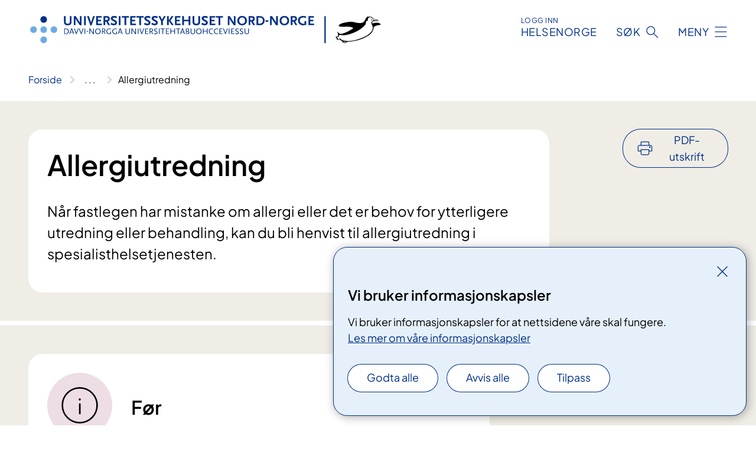

--- FILE ---
content_type: text/html; charset=utf-8
request_url: https://www.unn.no/behandlinger/allergiutredning-hos-hudspesialist-voksne
body_size: 18198
content:


<!DOCTYPE html>

<html lang="nb">

<head>
    <meta name="viewport" content="width=device-width, initial-scale=1" />
    <meta name="format-detection" content="telephone=no" />
    <link href="/static/css/mainstyles.BEVAUtVM.css" rel="stylesheet"></link>
    <link href="/static/css/components.DD6By0E_.css" rel="stylesheet"></link>
    <link rel="stylesheet" href="/FNSP.styles.css?v=e350cf0a970e20e3fd257dd4e8c96ddbae0a52d095304c9e215bd0a5d7faad02" />


<title>Allergiutredning - Universitetssykehuset Nord-Norge HF</title>
  <meta name="description" content="N&#xE5;r fastlegen har mistanke om allergi eller det er behov for ytterligere utredning eller behandling, kan du bli henvist til allergiutredning i spesialisthelsetjenesten." />


    <meta property="og:title" content="Allergiutredning" />
    <meta property="twitter:title" content="Allergiutredning" />
  <meta property="og:description" content="N&#xE5;r fastlegen har mistanke om allergi eller det er behov for ytterligere utredning eller behandling, kan du bli henvist til allergiutredning i spesialisthelsetjenesten." />
  <meta property="twitter:description" content="N&#xE5;r fastlegen har mistanke om allergi eller det er behov for ytterligere utredning eller behandling, kan du bli henvist til allergiutredning i spesialisthelsetjenesten." />
  <meta name="twitter:card" content="summary_large_image" />
  <meta property="og:image" content="https://www.unn.no/4af837/contentassets/a84a13313c564a38bfd13810022b723c/logo.jpg?width=1200&height=628&quality=80" />
  <meta property="twitter:image" content="https://www.unn.no/4af837/contentassets/a84a13313c564a38bfd13810022b723c/logo.jpg?width=1200&height=628&quality=80" />
  <meta property="og:image:secure_url" content="https://www.unn.no/4af837/contentassets/a84a13313c564a38bfd13810022b723c/logo.jpg?width=1200&height=628&quality=80" />
  <meta property="og:image:alt" content="Grafisk brukergrensesnitt, tekst" />
  <meta property="twitter:image:alt" content="Grafisk brukergrensesnitt, tekst" />
                <link rel="icon" href="/4a6008/globalassets/system/favicon-unn.svg">


<div id="matomo-tracking-props" data-baseUrl="https://app-fnsp-matomo-analytics-prod.azurewebsites.net/" data-siteId="56"></div>
    <script>
        FNSP = {};
        FNSP.API = "https://www.unn.no";
        FNSP.IsPrint = false;
        FNSP.CurrentSite = {Name: "Universitetssykehuset Nord-Norge", Id: "51ae4977-bafc-43dd-a892-54c2cbe94882", StartPage: "203957" }
        FNSP.SingleKey = "FOssxJD0F5jW1TW3VRuqxRkuLlAulQIpUCXRESLCOaCvrZEt";
        FNSP.FindEnabled = false;
        FNSP.StoredQuery = true;
    </script>
    <script>
!function(T,l,y){var S=T.location,k="script",D="instrumentationKey",C="ingestionendpoint",I="disableExceptionTracking",E="ai.device.",b="toLowerCase",w="crossOrigin",N="POST",e="appInsightsSDK",t=y.name||"appInsights";(y.name||T[e])&&(T[e]=t);var n=T[t]||function(d){var g=!1,f=!1,m={initialize:!0,queue:[],sv:"5",version:2,config:d};function v(e,t){var n={},a="Browser";return n[E+"id"]=a[b](),n[E+"type"]=a,n["ai.operation.name"]=S&&S.pathname||"_unknown_",n["ai.internal.sdkVersion"]="javascript:snippet_"+(m.sv||m.version),{time:function(){var e=new Date;function t(e){var t=""+e;return 1===t.length&&(t="0"+t),t}return e.getUTCFullYear()+"-"+t(1+e.getUTCMonth())+"-"+t(e.getUTCDate())+"T"+t(e.getUTCHours())+":"+t(e.getUTCMinutes())+":"+t(e.getUTCSeconds())+"."+((e.getUTCMilliseconds()/1e3).toFixed(3)+"").slice(2,5)+"Z"}(),iKey:e,name:"Microsoft.ApplicationInsights."+e.replace(/-/g,"")+"."+t,sampleRate:100,tags:n,data:{baseData:{ver:2}}}}var h=d.url||y.src;if(h){function a(e){var t,n,a,i,r,o,s,c,u,p,l;g=!0,m.queue=[],f||(f=!0,t=h,s=function(){var e={},t=d.connectionString;if(t)for(var n=t.split(";"),a=0;a<n.length;a++){var i=n[a].split("=");2===i.length&&(e[i[0][b]()]=i[1])}if(!e[C]){var r=e.endpointsuffix,o=r?e.location:null;e[C]="https://"+(o?o+".":"")+"dc."+(r||"services.visualstudio.com")}return e}(),c=s[D]||d[D]||"",u=s[C],p=u?u+"/v2/track":d.endpointUrl,(l=[]).push((n="SDK LOAD Failure: Failed to load Application Insights SDK script (See stack for details)",a=t,i=p,(o=(r=v(c,"Exception")).data).baseType="ExceptionData",o.baseData.exceptions=[{typeName:"SDKLoadFailed",message:n.replace(/\./g,"-"),hasFullStack:!1,stack:n+"\nSnippet failed to load ["+a+"] -- Telemetry is disabled\nHelp Link: https://go.microsoft.com/fwlink/?linkid=2128109\nHost: "+(S&&S.pathname||"_unknown_")+"\nEndpoint: "+i,parsedStack:[]}],r)),l.push(function(e,t,n,a){var i=v(c,"Message"),r=i.data;r.baseType="MessageData";var o=r.baseData;return o.message='AI (Internal): 99 message:"'+("SDK LOAD Failure: Failed to load Application Insights SDK script (See stack for details) ("+n+")").replace(/\"/g,"")+'"',o.properties={endpoint:a},i}(0,0,t,p)),function(e,t){if(JSON){var n=T.fetch;if(n&&!y.useXhr)n(t,{method:N,body:JSON.stringify(e),mode:"cors"});else if(XMLHttpRequest){var a=new XMLHttpRequest;a.open(N,t),a.setRequestHeader("Content-type","application/json"),a.send(JSON.stringify(e))}}}(l,p))}function i(e,t){f||setTimeout(function(){!t&&m.core||a()},500)}var e=function(){var n=l.createElement(k);n.src=h;var e=y[w];return!e&&""!==e||"undefined"==n[w]||(n[w]=e),n.onload=i,n.onerror=a,n.onreadystatechange=function(e,t){"loaded"!==n.readyState&&"complete"!==n.readyState||i(0,t)},n}();y.ld<0?l.getElementsByTagName("head")[0].appendChild(e):setTimeout(function(){l.getElementsByTagName(k)[0].parentNode.appendChild(e)},y.ld||0)}try{m.cookie=l.cookie}catch(p){}function t(e){for(;e.length;)!function(t){m[t]=function(){var e=arguments;g||m.queue.push(function(){m[t].apply(m,e)})}}(e.pop())}var n="track",r="TrackPage",o="TrackEvent";t([n+"Event",n+"PageView",n+"Exception",n+"Trace",n+"DependencyData",n+"Metric",n+"PageViewPerformance","start"+r,"stop"+r,"start"+o,"stop"+o,"addTelemetryInitializer","setAuthenticatedUserContext","clearAuthenticatedUserContext","flush"]),m.SeverityLevel={Verbose:0,Information:1,Warning:2,Error:3,Critical:4};var s=(d.extensionConfig||{}).ApplicationInsightsAnalytics||{};if(!0!==d[I]&&!0!==s[I]){var c="onerror";t(["_"+c]);var u=T[c];T[c]=function(e,t,n,a,i){var r=u&&u(e,t,n,a,i);return!0!==r&&m["_"+c]({message:e,url:t,lineNumber:n,columnNumber:a,error:i}),r},d.autoExceptionInstrumented=!0}return m}(y.cfg);function a(){y.onInit&&y.onInit(n)}(T[t]=n).queue&&0===n.queue.length?(n.queue.push(a),n.trackPageView({})):a()}(window,document,{src: "https://js.monitor.azure.com/scripts/b/ai.2.gbl.min.js", crossOrigin: "anonymous", cfg: {instrumentationKey: 'fe8cae6d-aa1c-4609-89b8-088240892f8a', disableCookiesUsage: true }});
</script>

    <script src="/fnspLocalization/deep-merge.js"></script><script src="/fnspLocalization/SharedResources?lang=nb"></script>
    <script src="/fnspLocalization/DocumentListResources?lang=nb"></script>
    <script src="/fnspLocalization/EventResources?lang=nb"></script>
    <script src="/fnspLocalization/DateResources?lang=nb"></script>
    <script src="/fnspLocalization/ClinicalTrialResources?lang=nb"></script>
</head>

<body class="ui-public">
    
    
<div reactComponentId='CookieConsentComponent-7c7ffb7f-399d-4cf3-8988-f08784f2a39d' data-json='{"model":{"title":"Vi bruker informasjonskapsler","description":"Vi bruker informasjonskapsler for at nettsidene v\u00E5re skal fungere.","analyticsTitle":"Trafikkanalyse og statistikk","analyticsDescription":"Ved \u00E5 godta disse informasjonskapslene, samtykker du til anonym registrering av statistikk som brukes til \u00E5 forbedre nettstedets innhold og brukeropplevelse.","thirdPartyTitle":"Informasjons\u0026shy;kapsler fra tredjeparter","thirdPartyDescription":"Noen av nettsidene v\u00E5re kan vise innebygget innhold fra andre nettsteder, som for eksempel videoer. Disse eksterne innholdsleverand\u00F8rene bruker egne informasjonskapsler for \u00E5 kunne vise innholdet.","thirdPartyCookieNotAvailable":null,"requiredTitle":"N\u00F8dvendige informasjons\u0026shy;kapsler","requiredDescription":"Disse informasjonskapslene h\u00E5ndterer rent tekniske funksjoner p\u00E5 nettstedet og er n\u00F8dvendige for at nettsidene v\u00E5re skal fungere.","surveyTitle":"Sp\u00F8rre\u0026shy;unders\u00F8kelser","surveyDescription":"Ved \u00E5 godta disse informasjonskapslene, samtykker du til anonym lagring av hva du svarer p\u00E5 sp\u00F8rsm\u00E5let om deltakelse.","acceptAllText":"Godta alle","acceptSelectedText":"Godta valgte","acceptNecessaryText":"Godta kun n\u00F8dvendige","rejectAllText":"Avvis alle","readMoreAbout":"Les mer om","manageCookiesText":"Administrere informasjonskapsler","withdrawCookiesDescription":"Du kan endre samtykket n\u00E5r som helst ved \u00E5 velge \u0022Administrere informasjonskapsler\u0022 nederst p\u00E5 siden. ","customizeText":"Tilpass","saveText":"Lagre","closeText":"Lukk","cancelText":"Avbryt","cookiePageLink":{"href":"/om-oss/om-nettstedet/informasjonskapsler/","text":"Les mer om v\u00E5re informasjonskapsler","target":"_blank","isExternal":false,"sameSite":true},"consentDisabled":false,"activeButDisabled":false,"initialPopupDisabled":false,"cookieConsentVariables":{"consent_enabled":true,"consent_active_but_disabled":false,"popup_disabled":false,"force_map_manage_cookies_button":true,"refresh_with_querystring":false,"use_local_cookie_if_not_equal":false}}}'></div>
<script type="module" src="/static/js/CookieConsentComponent.LY4WY9VI.js"></script>
    
    <a href="#main" class="skiplink">
        Hopp til innhold
    </a>
    



<header>
    <div reactComponentId='HeaderComponent-c8ffde56-76aa-4785-a920-92f05c6edd60' data-json='{"headerDTO":{"menu":{"menuButtonText":"Meny","menuItems":[{"title":"Pasientinformasjon","links":[{"href":"/behandlinger/","text":"Behandlinger og unders\u00F8kelser","target":null,"isExternal":false,"sameSite":true},{"href":"/behandlinger/kurs-og-opplering-for-pasienter-og-parorende/","text":"Kurs for pasienter og p\u00E5r\u00F8rende","target":null,"isExternal":false,"sameSite":true},{"href":"/digitale-pasienttjenester/","text":"Digitale pasienttjenester ","target":null,"isExternal":false,"sameSite":true},{"href":"/samvalg/","text":"Samvalg","target":null,"isExternal":false,"sameSite":true},{"href":"/forlopskoordinatorer-i-unn/","text":"Forl\u00F8pskoordinatorer","target":null,"isExternal":false,"sameSite":true},{"href":"/om-oss/praktisk-informasjon/","text":"Praktisk  informasjon","target":null,"isExternal":false,"sameSite":true},{"href":"/avdelinger/diagnostisk-klinikk/laboratoriemedisin/blodprove/","text":"Blodpr\u00F8vetaking","target":null,"isExternal":false,"sameSite":true}],"showCookieButtonAt":-1},{"title":"Avdelinger","links":[{"href":"/avdelinger/","text":"Alle avdelinger og steder","target":null,"isExternal":false,"sameSite":true},{"href":"/steder/unn-tromso/","text":"UNN Troms\u00F8","target":null,"isExternal":false,"sameSite":true},{"href":"/steder/unn-harstad/","text":"UNN Harstad","target":null,"isExternal":false,"sameSite":true},{"href":"/steder/unn-narvik-furumoen/","text":"UNN Narvik","target":null,"isExternal":false,"sameSite":true},{"href":"/steder/unn-asgard/","text":"UNN \u00C5sg\u00E5rd","target":null,"isExternal":false,"sameSite":true},{"href":"/avdelinger/prehospital-klinikk/longyearbyen-sykehus/","text":"UNN Longyearbyen","target":null,"isExternal":false,"sameSite":true},{"href":"/psykisk-helse-og-rus-avdelingsoversikt/","text":"Psykisk helse og rus","target":null,"isExternal":false,"sameSite":true}],"showCookieButtonAt":-1},{"title":"Fag og forskning","links":[{"href":"/fag-og-forskning/forskning/","text":"Forskning","target":null,"isExternal":false,"sameSite":true},{"href":"/kurs-og-konferanser-for-helsepersonell/","text":"Kurs og konferanser","target":null,"isExternal":false,"sameSite":true},{"href":"/fag-og-forskning/utdanning/","text":"Utdanning","target":null,"isExternal":false,"sameSite":true},{"href":"/fag-og-forskning/samhandling/","text":"Samhandling","target":null,"isExternal":false,"sameSite":true},{"href":"/fag-og-forskning/kompetansetjenester-og-sentre/","text":"Kompetansetjenester","target":null,"isExternal":false,"sameSite":true},{"href":"/fag-og-forskning/laboratorietjenester-ved-unn-hf/","text":"Laboratorietjenester","target":null,"isExternal":false,"sameSite":true},{"href":"/om-oss/innovasjon-i-unn/","text":"Innovasjon","target":null,"isExternal":false,"sameSite":true},{"href":"/fag-og-forskning/","text":"Alt om fag, forskning og utdanning","target":null,"isExternal":false,"sameSite":true}],"showCookieButtonAt":-1},{"title":"Om oss","links":[{"href":"/om-oss/styret-for-unn/","text":"Styret","target":null,"isExternal":false,"sameSite":true},{"href":"/om-oss/ledelsen-i-universitetssykehuset-nord-norge/","text":"Ledelsen","target":null,"isExternal":false,"sameSite":true},{"href":"/om-oss/ledige-stillinger/","text":"Ledige stillinger","target":null,"isExternal":false,"sameSite":true},{"href":"/om-oss/media/","text":"Media","target":null,"isExternal":false,"sameSite":true},{"href":"/om-oss/kontakt-oss/","text":"Kontakt oss","target":null,"isExternal":false,"sameSite":true},{"href":"/om-oss/","text":"Alt om oss","target":null,"isExternal":false,"sameSite":true},{"href":"/om-oss/davvi-norgga-universitehtabuohcceviessu/","text":"Die\u0111ut s\u00E1megillii","target":null,"isExternal":false,"sameSite":true}],"showCookieButtonAt":-1}],"headerItemsBottom":[{"href":"/om-oss/for-ansatte-i-unn/","text":"For ansatte i UNN","target":null,"isExternal":false,"sameSite":true}],"mainMenuAria":"Hovedmeny"},"search":{"searchButtonText":"S\u00F8k","searchHeadingText":"S\u00F8k","searchPlaceholderText":"S\u00F8k i alt innholdet","searchPage":"/sok/","useAutocomplete":false,"autocompleteLanguage":"nb","subSiteStartpageGuid":null},"showHeaderSearch":true,"logo":{"startPageUrl":"/","logoUrl":"/495e11/globalassets/system/logo-unn.svg","alternativeText":"G\u00E5 til forsiden unn.no"},"logoNegative":{"startPageUrl":"/","logoUrl":"/49605b/globalassets/system/logo-unn-neg.svg","alternativeText":"G\u00E5 til forsiden unn.no"},"login":{"title":"HELSENORGE","stikkTittel":"Logg inn","link":{"href":"https://tjenester.helsenorge.no/auth/signin","text":"Logg inn Helsenorge","target":null}},"skipLinkText":"Hopp til innhold","menuModalTitle":"Hovedmeny","searchModalTitle":"Hoveds\u00F8k","openMenuText":"\u00C5pne meny","closeMenuText":"Lukk","openSearchText":"\u00C5pne s\u00F8k","closeSearchText":"Lukk s\u00F8k","standardColumns":" col-12 col-md-10 col-lg-8 col-xl-7 offset-md-1 offset-lg-2","headerMenuAria":"Toppmeny","disableDefaultHeader":false}}'></div>
<script type="module" src="/static/js/HeaderComponent.B8ce81Pg.js"></script>

</header>    
    <main class="main" id="main">
        <div class="medical-page medical-page--condition">
            <div class="">
                <div class="container nav-container">
                        <div class="breadcrumbs-language-nav has-breadcrumb">


<div reactComponentId='BreadcrumbComponent-1046235c-c3e2-4226-b4ad-e6e3f31ca5b6' data-json='{"model":[{"text":"Forside","href":"/","showLink":true},{"text":"Behandlinger og unders\u00F8kelser","href":"/behandlinger/","showLink":true},{"text":"Allergiutredning","href":"/behandlinger/allergiutredning-hos-hudspesialist-voksne/","showLink":false}]}'></div>
<script type="module" src="/static/js/BreadcrumbComponent.C4sxd5c0.js"></script>
                        </div>
                    
                </div>
            </div>
            
            

<div aria-labelledby="sidetittel">
        <div class="medical-page__content-container bg-beige">
            <div class="container">
                <div class="row">
                    <div class="col-12 col-lg-9">
                        <div class="medical-page__content">
                            
<h1 id="sidetittel">Allergiutredning</h1>
                            <p class="ingress">N&#xE5;r fastlegen har mistanke om allergi eller det er behov for ytterligere utredning eller behandling, kan du bli henvist til allergiutredning i spesialisthelsetjenesten.</p>

                        </div>
                    </div>
                        <div class="d-none d-lg-block col-lg-2 offset-lg-1">
                            
<div reactComponentId='PrintComponent-1e61f6e8-4229-4204-8fee-40831d9ea65c' data-json='{"filename":"allergiutredning","contentId":354455,"language":"nb","buttonAtTop":true,"showPropertiesSelection":false,"properties":[{"name":"CustomFrontpage","label":"Eget forsideark med tittel og ingress","show":true},{"name":"PreparationMedicalPage","label":"F\u00F8r / utredning","show":true},{"name":"HowPerformedMedicalPages-under","label":"Under / behandling","show":true},{"name":"FollowUpMedicalPage","label":"Etter / oppf\u00F8lging","show":true},{"name":"TreatmentLocation-regionalt-senter-for-astma-allergi-og-overfolsomhet-raao","label":"Regionalt senter for astma, allergi og overf\u00F8lsomhet (RAAO)","show":true}]}'></div>
<script type="module" src="/static/js/PrintComponent.FrKVeZkR.js"></script>

                        </div>
                </div>
            </div>
        </div>
    <div class="medical-page__content-container bg-beige">
        <div class="container">
            <div class="row medical-content-row">
                <div class="col-12 col-lg-7 col-xl-8">
                        <div class="medical-page__content medical-page__content--step">
                            
<section class="medical-content moveable">
    <div class="d-print-flex d-none d-md-flex flex-column">
        <div class="medical-content__header">
            <div class="medical-content__icon info" aria-hidden="true">
                <div class="material-icon material-icon--large info bg-purple"></div>
            </div>
            <h2 class="medical-content__title">F&#xF8;r</h2>
        </div>
        <div class="medical-content__text" data-content="desktop"></div>
    </div>
    <div class="d-print-none d-flex d-md-none">
        <div class="expandable medical-content__expandable" data-id="for" data-location-hash="true">
            <h2 class="medical-content__expander-heading">
                <button aria-expanded="false"
                        type="button"
                        class="medical-content__expander-button expandable__button btn-showmore btn-showmore--noarrow"
                        data-close="Lukk"
                        data-show="Vis mer"
                        data-bs-toggle="collapse">
            <div class="medical-content__icon info" aria-hidden="true">
                <div class="material-icon material-icon--large info bg-purple"></div>
            </div>
                        <div class="medical-content__expander-text">
                            <div class="medical-content__expander-title">
                                F&#xF8;r
                            </div>
                            <div class="inner-text">
                                Vis mer
                            </div>
                        </div>
                </button>
            </h2>
            <div class="expandable__content collapse" data-content="mobile">
        <div class="content">
                <div class="medical-content__description">


<p>Når du skal til allergiutredning må du ta med liste over dine faste medisiner. Avhengig av hvilke undersøkelser som skal gjøres, vil det kunne være aktuelt med forberedelser hjemme. Dette blir du informert om ved innkallingen til timen. Det kan være at du skal stoppe med allergitabletter eller astmamedisin.&#160;Dersom det ikke er gitt beskjed om annet, skal du ta dine medisiner som forskrevet.</p></div>
        </div>
            </div>
        </div>
    </div>
</section>


                        </div>
                                <div class="medical-page__content medical-page__content--step">
                                    
<section class="medical-content moveable">
    <div class="d-print-flex d-none d-md-flex flex-column">
        <div class="medical-content__header">
            <div class="medical-content__icon handshake" aria-hidden="true">
                <div class="material-icon material-icon--large handshake bg-forest"></div>
            </div>
            <h2 class="medical-content__title">Under</h2>
        </div>
        <div class="medical-content__text" data-content="desktop"></div>
    </div>
    <div class="d-print-none d-flex d-md-none">
        <div class="expandable medical-content__expandable" data-id="under" data-location-hash="true">
            <h2 class="medical-content__expander-heading">
                <button aria-expanded="false"
                        type="button"
                        class="medical-content__expander-button expandable__button btn-showmore btn-showmore--noarrow"
                        data-close="Lukk"
                        data-show="Vis mer"
                        data-bs-toggle="collapse">
            <div class="medical-content__icon handshake" aria-hidden="true">
                <div class="material-icon material-icon--large handshake bg-forest"></div>
            </div>
                        <div class="medical-content__expander-text">
                            <div class="medical-content__expander-title">
                                Under
                            </div>
                            <div class="inner-text">
                                Vis mer
                            </div>
                        </div>
                </button>
            </h2>
            <div class="expandable__content collapse" data-content="mobile">
        <div class="content">
                <div class="medical-content__description">


<p>Før konsultasjon hos lege kan du være satt opp til en eller flere undersøkelser hos sykepleier eller bioingeniør. Dette kan være undersøkelser som: Prikktest (allergitest), lappetest (allergitest), spirometri (lungefunksjonstest), lungeprovokasjonstest, og allergiprovokasjon.</p>


    <a class="common-content-link__item common-content-link__item--single" href="/behandlinger/prikktest-allergitest/">
        <div class="common-content-link__item--heading"> Prikktest (allergitest)</div>
    </a>






    <a class="common-content-link__item common-content-link__item--single" href="/behandlinger/spirometri/">
        <div class="common-content-link__item--heading"> Spirometri</div>
    </a>

<p>Legen vil snakke med deg og undersøke deg i henhold til problemstillingen, og vurdere resultatet av testene du har gjort.  </p></div>
        </div>
            </div>
        </div>
    </div>
</section>


                                </div>

                            <div class="medical-page__content medical-page__content--step">
                                
<section class="medical-content moveable">
    <div class="d-print-flex d-none d-md-flex flex-column">
        <div class="medical-content__header">
            <div class="medical-content__icon checklist" aria-hidden="true">
                <div class="material-icon material-icon--large checklist bg-terracotta"></div>
            </div>
            <h2 class="medical-content__title">Etter</h2>
        </div>
        <div class="medical-content__text" data-content="desktop"></div>
    </div>
    <div class="d-print-none d-flex d-md-none">
        <div class="expandable medical-content__expandable" data-id="etter" data-location-hash="true">
            <h2 class="medical-content__expander-heading">
                <button aria-expanded="false"
                        type="button"
                        class="medical-content__expander-button expandable__button btn-showmore btn-showmore--noarrow"
                        data-close="Lukk"
                        data-show="Vis mer"
                        data-bs-toggle="collapse">
            <div class="medical-content__icon checklist" aria-hidden="true">
                <div class="material-icon material-icon--large checklist bg-terracotta"></div>
            </div>
                        <div class="medical-content__expander-text">
                            <div class="medical-content__expander-title">
                                Etter
                            </div>
                            <div class="inner-text">
                                Vis mer
                            </div>
                        </div>
                </button>
            </h2>
            <div class="expandable__content collapse" data-content="mobile">
        <div class="content">
                <div class="medical-content__description">


<p>Videre forløp avhenger av konklusjonen ved utredningen. Det kan være behov for ytterligere kontrolltime for videre utredning, og det kan bli satt i gang et behandlingsprogram. Du kan også få videre oppfølging hos din fastlege. Mange ganger vil konklusjonen bli at allergi ikke er en årsak til plagene.</p></div>
                <div class="medical-content__deviation">
                    
<div>

    <div class="text-block">
        



    <section class="promobox">
        <div class="">
            <div class="promobox__container">
                <div class="promobox__content bg-forest">
                    <div class="promobox__text-content">
                        <h2 class="promobox__title">Les pasientjournalen p&#xE5; helsenorge.no</h2>
                        <div class="promobox__text promobox__text--large">
                            


Etter at du eller barnet ditt har vært hos oss for behandling skriver legen en rapport (epikrise) om hva som er gjort og der han eller hun  anbefaler hvilken behandling du skal ha videre. Denne epikrisen og andre dokumenter i pasientjournalen din finner du når du logger deg inn på helsenorge.no
                        </div>
                    </div>
                    <a class="promobox__link anchorlink--external" href="https://helsenorge.no/videresending-minhelse">
                        <span>Klikk her for &#xE5; logge deg inn p&#xE5; helsenorge.no</span>
                    </a>
                </div>
                <figure >
                    <picture><source srcset="/4a8ca7/contentassets/b85ec68b0eb54901b40bfef46c72a258/promo_kvinne_med_laptop_helsenorge.jpg?format=webp&width=400&height=267&quality=80 400w, /4a8ca7/contentassets/b85ec68b0eb54901b40bfef46c72a258/promo_kvinne_med_laptop_helsenorge.jpg?format=webp&width=600&height=400&quality=80 600w, /4a8ca7/contentassets/b85ec68b0eb54901b40bfef46c72a258/promo_kvinne_med_laptop_helsenorge.jpg?format=webp&width=900&height=600&quality=80 900w" sizes="(max-width: 600px) 400px, (max-width: 900px) 600px, 900px" type="image/webp"/><source srcset="/4a8ca7/contentassets/b85ec68b0eb54901b40bfef46c72a258/promo_kvinne_med_laptop_helsenorge.jpg?width=400&height=267&quality=80 400w, /4a8ca7/contentassets/b85ec68b0eb54901b40bfef46c72a258/promo_kvinne_med_laptop_helsenorge.jpg?width=600&height=400&quality=80 600w, /4a8ca7/contentassets/b85ec68b0eb54901b40bfef46c72a258/promo_kvinne_med_laptop_helsenorge.jpg?width=900&height=600&quality=80 900w" sizes="(max-width: 600px) 400px, (max-width: 900px) 600px, 900px" /><img alt="promo_kvinne_med_laptop_helsenorge.jpg" src="/4a8ca7/contentassets/b85ec68b0eb54901b40bfef46c72a258/promo_kvinne_med_laptop_helsenorge.jpg?format=webp&width=900&height=600&quality=80" loading="lazy" decoding="async" /></picture>
                </figure>
            </div>
        </div>
    </section>

    </div>
</div>
                </div>
        </div>
            </div>
        </div>
    </div>
</section>


                            </div>
                </div>
                
    <div class="col-12 col-lg-7 col-xl-8">
        <div class="page-dates page-dates--medical">
            <div class="page-dates__date">
                Sist faglig oppdatert 25.03.2024
            </div>
        </div>
    </div>

            </div>
        </div>
    </div>
                <div class="medical-page__content-container bg-cloud">
                    <div class="container">
                        <h2 class="medical-page__contact-title">Kontakt</h2>
                        


<div class="treatmentlocation treatmentlocation--single" data-id="regionalt-senter-for-astma-allergi-og-overfolsomhet-raao">
        <h2 class="treatmentlocation__title">
        <div class="treatmentlocation__title-container">
            <div class="treatmentlocation__title-wrapper">
                    <span class="treatmentlocation__subtitle">UNN Troms&#xF8;</span>
                <span class="treatmentlocation__title-main">Regionalt senter for astma, allergi og overf&#xF8;lsomhet (RAAO)</span>
            </div>

                <div class="treatmentlocation__title-wrapper treatmentlocation__title-wrapper--right d-none d-lg-block">
                    <span class="treatmentlocation__subtitle">Ventetid: Ikke oppdatert</span>
                </div>
        </div>
        </h2>
    
        <div class="treatmentlocation__content">
                <p class="d-lg-none">Ventetid: Ikke oppdatert</p>
                <a class="treatmentlocation__departmentlink anchorlink" href="/avdelinger/medisinsk-klinikk-tromso/arbeids-og-miljomedisinsk-avdeling-tromso/regionalt-senter-for-astma-allergi-og-overfolsomhet-raao/">Kontakt Regionalt senter for astma, allergi og overf&#xF8;lsomhet (RAAO)</a>
            <div class="treatmentlocation__contact">
            </div>

            <div class="treatmentlocation__find-it department-page__find-it-info--card-container">
                    <div class="department-page__find-it-info--card treatmentlocation__contact-card col-12 col-lg-6 col-xl-4">
                        <div class="department-page__find-it-info--get-there">
                                <h3>Oppm&#xF8;tested</h3>



<p><br />Fløy D1, plan 1</p>



    <div class="expander expander--practical" data-id="parkering-unn-tromso">
        <h3 class="expander__title">
        <button aria-expanded="false"
                data-bs-toggle="collapse"
                class="expander__button">
            Parkering UNN Troms&#xF8;
        </button>
        </h3>
        
        <div class="expander__content-wrapper collapse">
            <div class="expander__content">
                


<p>Vi har flere gjesteparkeringer. Det er en ved PET-senteret, en overfor PET-senteret, og en rett nedenfor legevakta. Gjesteparkeringene er markert med grønt. ​​​</p>
<p>Parkeringa ved legevakta er for legevaktspasienter, fødende, og de som skal til mammografi.</p>
<p>På grunn av miljøhensyn, stor trafikkmengde og begrenset med parkeringsplasser anbefaler vi kollektivtrafikk der du har mulighet til å bruke dette. ​</p>
<h4>Parkeringsavgift:</h4>
<p>Kl. 07-21: kr 32.- pr time <strong><br /></strong></p>
<p>Kl. 21-07: kr 7 pr time</p>
<h5>Langtidsparkering gjesteparkering:</h5>
<p>For å oppnå denne prisen må det betales/ reserveres beløp for perioden parkering planlegges på parkeringsautomat.</p>
<p>Maks døgnpris kr 250,-</p>
<p>Pris fra og med det 4. døgnet maks kr 162,-</p>
<p>Pris fra og med det 8. døgnet maks kr 113,-</p>
<p>Parkering for bevegelseshemmede er gratis både på reserverte HC-plasser og på vanlige parkeringsplasser for gjester. </p>
<h4>App</h4>
<p>Apcoa Flow er appen som bør brukes.Finnes i app-store og google store (google play). Easy park app kan brukes, men da får du 15 % påslag i avgiften.</p>
<h4>El-bil</h4>
<p><a href="https://www.ladestasjoner.no/kart/?lat=69.68303519999999&amp;lng=18.9806102&amp;location=false&amp;name=Universitetssykehuset%20Nord-Norge%20HF,%20Hansine%20Hansens%20veg,%20Troms%C3%B8,%20Norge">Oversikt </a>(fra ladestasjoner.no)</p>
<h4>Motorsykler</h4>
<p>UNN har ikke per i dag egen tilrettelagt parkering for motorsykler for besøkende eller gjester.</p>
<h4>Sykkelparkering:</h4>
<p>Besøkende kan bruke all sykkelparkering rundt sykehuset. <br />Om du vil ha parkering nær hovedinngangen er det mest praktisk å bruke:<br />Plassene på sykkelstativ mellom PET-senteret og universitetet <br />Sykkelkontainer rett nord for PET-senteret</p>
<div class="image-alt-warning-overlay">​
<figure class="polaroid polaroid--cloud polaroid--no-border"><picture><source srcset="/4a7be6/contentassets/42f2aa9276344c3eae4e26c46a16c16f/parkeringskart_oversikt_breivika_besokende_2022.jpg?format=webp&width=1185&height=790.3950000000001&quality=80 770w" sizes="770px" type="image/webp" /><source srcset="/4a7be6/contentassets/42f2aa9276344c3eae4e26c46a16c16f/parkeringskart_oversikt_breivika_besokende_2022.jpg?width=1185&height=790.3950000000001&quality=80&format=webp 770w" sizes="770px" /><img alt="Diagram" src="/4a7be6/contentassets/42f2aa9276344c3eae4e26c46a16c16f/parkeringskart_oversikt_breivika_besokende_2022.jpg?width=1185&amp;height=790.3950000000001&amp;quality=80&amp;format=webp" loading="lazy" decoding="async" class="image polaroid__image polaroid__image--landscape" data-credit="" data-prefix="Foto" class="image polaroid__image polaroid__image--landscape" data-original-height="1600" data-original-width="1185" data-height="790.3950000000001" data-width="1185" /></picture>

</figure>
<p> </p>
</div>
            </div>
        </div>
    </div>
                        </div>
                    </div>
                        <div class="department-page__find-it-info--adress-itemmulti">
                            

<div class="address-block">
        <h3 class="address-block__label">Adresse</h3>
    <p></p>
    <p></p>
    <p></p>
    <p>
</p>

    <p class="address-block__description"></p>

            <p class="address-block__hours-label">&#xC5;pningstider</p>
        <div class="opening-hours-block__expander expandable" data-id="openinghours-dates-208066">
            <div class="opening-hours-block__expander-content expandable__content collapse" >
                

<ul class="opening-hours">
        <li class="opening-hours--pair">
            <span class="opening-hours--day">Mandag - Fredag</span>
                <span class="opening-hours--time">08:00 - 15:30</span>
        </li>
        <li class="opening-hours--pair">
            <span class="opening-hours--day">L&#xF8;rdag - S&#xF8;ndag</span>
                <span class="opening-hours--time">STENGT</span>
        </li>
</ul>

            </div>
            <button aria-expanded="false"
                    type="button"
                    class="expandable__button opening-hours-block__expander-button btn-showmore"
                    data-close="Vis f&#xE6;rre dager"
                    data-show="Vis flere dager"
                    data-bs-toggle="collapse">
                <span class="opening-hours-block__expander--show-more">Vis flere dager</span>
                <span class="opening-hours-block__expander--show-less">Vis f&#xE6;rre dager</span>
            </button>
        </div>
</div>

                        </div>
                        <div class="department-page__find-it-info--card treatmentlocation__contact-card col-12 col-lg-6 col-xl-4">
                            



<div class="location-page-partial">
    



    <div class="location-page-partial__info">
        <div class="location-page-partial__content">
            <h3 class="location-page-partial__title">UNN Troms&#xF8;</h3>
                <p>Hansine Hansens veg 67</p>
        </div>
            <div class="location-page-partial__link-wrapper">
                <a class="location-page-partial__link" href="/steder/unn-tromso/">Finn frem</a>
            </div>
    </div>
</div>
                        </div>
            </div>
                <div class="treatmentlocation__transport" data-id-prefix="regionalt-senter-for-astma-allergi-og-overfolsomhet-raao-">
                    <h3>Transport</h3>

<div class="expander" data-id="adkomstkart-tromso">
        <h4 class="expander__title">
        <button aria-expanded="false"
                data-bs-toggle="collapse"
                class="expander__button">
            Adkomst/kart Troms&#xF8;
        </button>
        </h4>
    <div class="expander__content-wrapper collapse">
        <div class="expander__content">
            


<h4>Med buss</h4>
<p>Hvis du kommer til Breivika fra Tromsø sentrum er det lettest å ta buss nummer 20 eller 21 fra Fredrik Langes gate. Denne bussturen tar omtrent 15 minutter.</p>
<p>Når du kommer inn hovedinngangen fra busstoppet er du på fløy A, plan 6. Resepsjonen ligger til høyre.</p>
<h4>Kommer du fra Narvik?</h4>
<p>Fra Narvik til Tromsø går Helseekspressen. Personer som har fått rekvirert reise av helsemessige årsaker kan reise med Helseekspressen.</p>
<p> <a href="https://www.helsenorge.no/pasientreiser/om/helseekspressen/narvik-tromso/">Rutetabell og fasiliteter</a>.</p>
<p>Ellers går det vanlig rutebuss. Ta regionbuss 100. Det anbefales å bruke <a href="https://svipper.no/meny/reise/reiseplanlegger/">reiseplanlegger til Troms fylkestrafikk</a> (Svipper). </p>
<h4>Kommer du med hurtigbåten?</h4>
<p>Det går buss fra havneterminalen. Buss nr 21 går ca 1018.</p>
<h4>Fra flyplassen</h4>
<p>Det anbefales å bruke <a href="https://svipper.no/meny/reise/reiseplanlegger/">reiseplanlegger til Troms fylkestrafikk</a> (Svipper). Søk på Tromsø lufthavn og UNN for å få opp reiseforslag.</p>
<p>Om du reiser fra Tromsø er det enklest å kjøpe billett via <a href="https://svipper.no/">Svipper</a></p>
<h4>Laste ned appen Svipper?</h4>
<p>Svipper kan lastes ned via <a href="https://play.google.com/store/apps/details?id=no.trfylke.svipper.production">Google play</a> eller <a href="https://apps.apple.com/no/app/svipper/id6502283055?l=nb">App store</a></p>
<h4>Med taxi</h4>
<p>Du kan også ta taxi hvis du har avtalt dette med Pasientreiser. Taxien stopper utenfor hovedinngangen.</p>
<h4>Med privatbil</h4>
<p>Pasienter og pårørende bruker hovedinngangen. Parkering ovenfor sykehuset eller rett nord for PET-senteret (grønt område på kartet). Legevaktspasienter, fødende, og de som skal til mammografi parkerer rett nord for sykehuset (grønt område på kartet).</p>
<h4>Pasientreiser</h4>
<p>Har du vært til behandling, kan du søke om å få pengestøtte til reisen. Trenger du tilrettelagt transport for å komme til behandling, kan du ha rett til å få en rekvirert reise.</p>
<p><a href="https://www.helsenorge.no/pasientreiser/">Les mer om pasientreiser</a></p>
<h4>Når du er ved hovedinngangen</h4>
<p>Når du går videre innover i sykehuset kommer du til fløy B, C, og til slutt D. Ved heisene står det skilt med hvilken fløy og etasje du er i (for eksempel B6).</p>
<div>
<figure class="polaroid polaroid--cloud"><picture><source srcset="/49294a/contentassets/821552e2fdba4c709ec2d6155e47b423/parkeringskart_oversikt_breivika_besokende_2022.jpg?format=webp&width=1185&height=1600&quality=80 770w" sizes="770px" type="image/webp" /><source srcset="/49294a/contentassets/821552e2fdba4c709ec2d6155e47b423/parkeringskart_oversikt_breivika_besokende_2022.jpg?width=1185&height=1600&quality=80&format=webp 770w" sizes="770px" /><img alt="Parkeringsoversikt for besøkende til Breivika" src="/49294a/contentassets/821552e2fdba4c709ec2d6155e47b423/parkeringskart_oversikt_breivika_besokende_2022.jpg?width=1185&amp;height=1600&amp;quality=80&amp;format=webp" loading="lazy" decoding="async" class="image polaroid__image" data-credit="" data-prefix="Foto" class="image polaroid__image" data-original-height="1600" data-original-width="1185" data-height="1600" data-width="1185" /></picture>
<figcaption class="polaroid__caption">Kart over Breivika</figcaption>
</figure>
</div>
            
        </div>
    </div>
</div>


<div class="expander" data-id="leveringsadresser">
        <h4 class="expander__title">
        <button aria-expanded="false"
                data-bs-toggle="collapse"
                class="expander__button">
            Leveringsadresser
        </button>
        </h4>
    <div class="expander__content-wrapper collapse">
        <div class="expander__content">
            


<p><strong>Leveringsadresse varemottak: </strong></p>
<p>Sykehusvegen 38</p>
<p>9019 Tromsø  </p>
<p><strong>Pingvinhotellet varemottak: </strong></p>
<p>Hansine Hansens veg 61 via Klokkargårdsbakken<br />Hansine Hansens veg 67</p>
            
        </div>
    </div>
</div>

                </div>
                <div class="treatmentlocation__transport" data-id-prefix="regionalt-senter-for-astma-allergi-og-overfolsomhet-raao-">
                    <h3>Ventetid</h3>

<div class="expander" data-id="unn-tromso-universitetssykehus">
        <h4 class="expander__title">
        <button aria-expanded="false"
                data-bs-toggle="collapse"
                class="expander__button">
            Ventetid: Ikke oppdatert
        </button>
        </h4>
    <div class="expander__content-wrapper collapse">
        <div class="expander__content">
            


<p>Ikke oppdatert ventetid for utredning</p>
                <div class="expander__cta">
                    
<a href="https://tjenester.helsenorge.no/velg-behandlingssted/behandlinger/ventetider-for?bid=173" target="_blank" title="Velg behandlingssted (helsenorge.no)">Velg behandlingssted (helsenorge.no)</a>
                </div>
            
        </div>
    </div>
</div>

                </div>
                <div class="treatmentlocation__practical" data-id-prefix="regionalt-senter-for-astma-allergi-og-overfolsomhet-raao-">
                    <h3>Praktisk informasjon</h3>

<div class="expander" data-id="apotek-tromso">
        <h4 class="expander__title">
        <button aria-expanded="false"
                data-bs-toggle="collapse"
                class="expander__button">
            Apotek Troms&#xF8;
        </button>
        </h4>
    <div class="expander__content-wrapper collapse">
        <div class="expander__content">
            


<p>​​Sykehusapotek Nord har utsalg vis a vis Narvesen-kiosken på sykehuset i Tromsø. <span>Der får du kjøpt </span><span>hygieneartikler og medisiner på e-resept. Husk legitimasjon med bilde når du skal hente legemidler på resept.​​​</span></p>
<p>Apoteket ligger i A-fløya, plan 6. <span>Ta </span><span>til høyre n</span><span>år du kommer inn hovedinngangen. </span></p>
<p><a href="https://www.sykehusapotek-nord.no/steder/tromso/">Les mer om oss</a></p>
            
        </div>
    </div>
</div>


<div class="expander" data-id="blomster">
        <h4 class="expander__title">
        <button aria-expanded="false"
                data-bs-toggle="collapse"
                class="expander__button">
            Blomster
        </button>
        </h4>
    <div class="expander__content-wrapper collapse">
        <div class="expander__content">
            


<p>Du får kjøpt blomster i Narvesen-kiosken som ligger innenfor
hovedinngangen, men husk på at allergikere kan få kraftige reaksjoner på
blomster med kraftig duft. <br />
<br />
Om du skal besøke noen på en sengepost kan det være lurt om du ringer til
avdelinga først og sjekker om de har noen innlagt som er veldig allergiske. <br />
<br />
Det kan uansett være lurt å sjekke besøkstidene på den avdelinga du skal til.​</p>
            
        </div>
    </div>
</div>


<div class="expander" data-id="davvisamegiel-dulka-nordsamisk-tolk">
        <h4 class="expander__title">
        <button aria-expanded="false"
                data-bs-toggle="collapse"
                class="expander__button">
            Davvis&#xE1;megiel dulka (nordsamisk tolk)
        </button>
        </h4>
    <div class="expander__content-wrapper collapse">
        <div class="expander__content">
            


<p>​Pasieanttat geain lea šiehtadus dahje geat sisačálihuvvojit UNN, Nordlándda Buohcciviessu, Helgelándda buohcciviessu dehe Finnmárkku Buohcciviessu ossodagaide, sáhttet oažžut davvisámegieldulkka beaivválaččat gaskal dii. 08.00–22.00.</p>
<p><a href="/se/rettigheter/tolking/davvisamegiel-dulka-sihke-bargiide-ja-pasieanttaide/">Davvisámegiel dulka bargiid ja pasieanttaid várás</a></p>
            
        </div>
    </div>
</div>


<div class="expander" data-id="frisor">
        <h4 class="expander__title">
        <button aria-expanded="false"
                data-bs-toggle="collapse"
                class="expander__button">
            Fris&#xF8;r
        </button>
        </h4>
    <div class="expander__content-wrapper collapse">
        <div class="expander__content">
            


<p><span>D</span><span>et er én frisør på sykehuset. Den ligger inn til høyre forbi Narvesen-kiosken når du kommer inn hovedinngangen.</span></p>
<p><span>Telefon: <a href="tel:77626140">77 62 61 40</a></span></p>
            
        </div>
    </div>
</div>


<div class="expander" data-id="internett">
        <h4 class="expander__title">
        <button aria-expanded="false"
                data-bs-toggle="collapse"
                class="expander__button">
            Internett
        </button>
        </h4>
    <div class="expander__content-wrapper collapse">
        <div class="expander__content">
            


<p>​Du kan kople deg på vårt åpne trådløse gjestenett ”UNN –
gjest”. Det er fri bruk av gjestenettet.​</p>
            
        </div>
    </div>
</div>


<div class="expander" data-id="kafe-og-kiosk">
        <h4 class="expander__title">
        <button aria-expanded="false"
                data-bs-toggle="collapse"
                class="expander__button">
            Kaf&#xE9; og kiosk
        </button>
        </h4>
    <div class="expander__content-wrapper collapse">
        <div class="expander__content">
            


<p>​Sykehuskaféen Evert ligger i fløy C plan 3. Du kan også gå til fløy D og ta heisen til plan 3.Sykehuskaféen Evert er åpent for både pasienter og ansatte fra klokka 09 til 15. Der får du kjøpt varm og kald mat og drikke. Kaféen har godt med sitteplasser.</p>
<p>Telefon: <a href="tel:77669436">77 66 94 36 </a></p>
<p><a href="https://www.facebook.com/Kaf%C3%A9-Evert-1556551901301572/?fref=ts">Sjekk gjerne Facebook-sida vår.</a></p>
<p>Ved hovedinngangen i fløy A, plan 6 ligger en Narvesen-kiosk. Ta til høyre når du kommer inn hovedinngangen, eller til venstre i vestibylen hvis du kommer fra en av avdelingene.</p>
<p>I kiosken får du kjøpt enklere kioskmat, drikke og lesestoff. Kiosken har også tipping. ​</p>
<h4>Åpningstider Narvesen</h4>
<p>Forbehold om avvik på høytidsdager.</p>
<p>Mandag-torsdag: 07:00 - 22:00<br />Fredag: 07:00 - 21:00<br />Lørdag: 09:00 - 20:00<br />Søndag: 10:00 - 20:00</p>
<blockquote dir="ltr">
<p> </p>
</blockquote>
            
        </div>
    </div>
</div>


<div class="expander" data-id="konserter-og-kultur">
        <h4 class="expander__title">
        <button aria-expanded="false"
                data-bs-toggle="collapse"
                class="expander__button">
            Konserter og kultur
        </button>
        </h4>
    <div class="expander__content-wrapper collapse">
        <div class="expander__content">
            


<div>​​Kulturseksjonen i UNN arrangerer jevnlig lunsjkonserter på Pingvinen Scene ved hovedinngangen. Konsertene starter som regel klokka 1130. Informasjon om hvem som spiller henger i heisene.&#160;</div><div><br /></div><div>Musikk er også helse, og med jevne mellomrom arrangeres det ”musikkvandring” i sykehuset. Ta kontakt med sykepleier på avdelinga dersom du er innlagt hos oss og ønsker besøk av musikerne våre.&#160;</div><div><br /></div><div>Hvert år før jul arrangerer kulturseksjonen julemesse på plan 6 og 7 ved hovedinngangen.​​</div>
            
        </div>
    </div>
</div>


<div class="expander" data-id="parkering-unn-tromso">
        <h4 class="expander__title">
        <button aria-expanded="false"
                data-bs-toggle="collapse"
                class="expander__button">
            Parkering UNN Troms&#xF8;
        </button>
        </h4>
    <div class="expander__content-wrapper collapse">
        <div class="expander__content">
            


<p>Vi har flere gjesteparkeringer. Det er en ved PET-senteret, en overfor PET-senteret, og en rett nedenfor legevakta. Gjesteparkeringene er markert med grønt. ​​​</p>
<p>Parkeringa ved legevakta er for legevaktspasienter, fødende, og de som skal til mammografi.</p>
<p>På grunn av miljøhensyn, stor trafikkmengde og begrenset med parkeringsplasser anbefaler vi kollektivtrafikk der du har mulighet til å bruke dette. ​</p>
<h4>Parkeringsavgift:</h4>
<p>Kl. 07-21: kr 32.- pr time <strong><br /></strong></p>
<p>Kl. 21-07: kr 7 pr time</p>
<h5>Langtidsparkering gjesteparkering:</h5>
<p>For å oppnå denne prisen må det betales/ reserveres beløp for perioden parkering planlegges på parkeringsautomat.</p>
<p>Maks døgnpris kr 250,-</p>
<p>Pris fra og med det 4. døgnet maks kr 162,-</p>
<p>Pris fra og med det 8. døgnet maks kr 113,-</p>
<p>Parkering for bevegelseshemmede er gratis både på reserverte HC-plasser og på vanlige parkeringsplasser for gjester. </p>
<h4>App</h4>
<p>Apcoa Flow er appen som bør brukes.Finnes i app-store og google store (google play). Easy park app kan brukes, men da får du 15 % påslag i avgiften.</p>
<h4>El-bil</h4>
<p><a href="https://www.ladestasjoner.no/kart/?lat=69.68303519999999&amp;lng=18.9806102&amp;location=false&amp;name=Universitetssykehuset%20Nord-Norge%20HF,%20Hansine%20Hansens%20veg,%20Troms%C3%B8,%20Norge">Oversikt </a>(fra ladestasjoner.no)</p>
<h4>Motorsykler</h4>
<p>UNN har ikke per i dag egen tilrettelagt parkering for motorsykler for besøkende eller gjester.</p>
<h4>Sykkelparkering:</h4>
<p>Besøkende kan bruke all sykkelparkering rundt sykehuset. <br />Om du vil ha parkering nær hovedinngangen er det mest praktisk å bruke:<br />Plassene på sykkelstativ mellom PET-senteret og universitetet <br />Sykkelkontainer rett nord for PET-senteret</p>
<div class="image-alt-warning-overlay">​
<figure class="polaroid polaroid--cloud polaroid--no-border"><picture><source srcset="/4a7be6/contentassets/42f2aa9276344c3eae4e26c46a16c16f/parkeringskart_oversikt_breivika_besokende_2022.jpg?format=webp&width=1185&height=790.3950000000001&quality=80 770w" sizes="770px" type="image/webp" /><source srcset="/4a7be6/contentassets/42f2aa9276344c3eae4e26c46a16c16f/parkeringskart_oversikt_breivika_besokende_2022.jpg?width=1185&height=790.3950000000001&quality=80&format=webp 770w" sizes="770px" /><img alt="Diagram" src="/4a7be6/contentassets/42f2aa9276344c3eae4e26c46a16c16f/parkeringskart_oversikt_breivika_besokende_2022.jpg?width=1185&amp;height=790.3950000000001&amp;quality=80&amp;format=webp" loading="lazy" decoding="async" class="image polaroid__image polaroid__image--landscape" data-credit="" data-prefix="Foto" class="image polaroid__image polaroid__image--landscape" data-original-height="1600" data-original-width="1185" data-height="790.3950000000001" data-width="1185" /></picture>

</figure>
<p> </p>
</div>
            
        </div>
    </div>
</div>


<div class="expander" data-id="pingvinhotellet---pasienthotellet-i-tromso">
        <h4 class="expander__title">
        <button aria-expanded="false"
                data-bs-toggle="collapse"
                class="expander__button">
            Pingvinhotellet - pasienthotellet i Troms&#xF8;
        </button>
        </h4>
    <div class="expander__content-wrapper collapse">
        <div class="expander__content">
            


<p>​Inngang<strong> </strong>til Pingvinhotellet ved UNN Tromsø er gjennom sykehusets hovedinngang i A6. Du kan henvende deg i hotellets resepsjon når du kommer. Der er det alltid noen som tar imot deg. Hotellet er døgnåpent.</p>
<p>Barselhotellet er en del av Pingvinhotellet. Rommene har stellebord med utstyr. Barselhotellet har jordmødre tilgjengelig for økt trygghet for den nye familien.</p>
<p>Det er TV og tilgjengelig Internett på alle hotellrom.</p>
<h4>Måltider</h4>
<p>Frokost er inkludert i rompris.  Lunsj, middag og kveldsmat er til salgs i hotellets restaurant i henhold til gjeldende åpningstider for deg som ikke har alle måltider inkludert.</p>
<h5>Frokost: </h5>
<p>Mandag – fredag kl. 06:30 - 10.00<br />Lørdag – søndag kl. 07:30 - 10:30</p>
<h5>Middag:</h5>
<p>Mandag – torsdag kl. 14:00 – 16:30<br />Fredag (ingen middag), tapas kl. 11:00 – 14:00<br />Lørdag – søndag kl. 14:00 – 16:00</p>
<h5>Kveldsmat:</h5>
<p>Mandag – torsdag kl. 18:00 - 19:30<br />Fredag kl. 17:00 – 19:30<br />Lørdag – søndag kl. 18:00 – 19:30 </p>
<p><strong>Med forbehold om endringer i åpningstidene ved ferier og røde dager. </strong>Se oppslag i restaurant for gjeldende åpningstider.</p>
<p>Det finnes også et enklere mattilbud til salgs i hotellets resepsjon hele døgnet.</p>
<p>Narvesen har kiosk like ved resepsjonen.</p>
<h4>Parkering</h4>
<p>Parkeringsplasser mot avgiftsbetaling på oppmerkede områder utenfor sykehuset. Vi har få parkeringsplasser tilgjengelig og oppfordrer de som kan om å bruke kollektivtransport. Bussrute 20 går fra Tromsø sentrum til UNN og turen tar 10-15 minutter.</p>
<h4>Priser ved Pingvinhotellet, Tromsø</h4>
<ul>
<li><strong>Innlagte pasienter i Tromsø</strong>
<ul>
<li>Betaler ikke for opphold på hotellet</li>
<li>Alle måltider inkludert</li>
<li>Rommet må bestilles skriftlig fra avdelingen pasienten tilhører</li>
</ul>
</li>
<li><strong>Ledsagere/foresatte til barn under 18 år som er innlagt</strong>
<ul>
<li>Betaler ikke for opphold på hotellet</li>
<li>Alle måltider inkludert</li>
<li>Rommet må bestilles skriftlig fra avdelingen pasienten tilhører</li>
</ul>
</li>
<li><strong>Strålepasienter - Langtidsboende (over 5 døgn)</strong>
<ul>
<li>Pasienten betaler ikke selv for overnatting inklusive frokost</li>
<li>Rommet må bestilles skriftlig fra den avdelingen som behandler pasienten</li>
</ul>
</li>
<li><strong>Polikliniske pasienter og dagpasienter</strong><br />
<ul>
<li>Betaling direkte til pasienthotellet</li>
<li>Rommet bestilles via pasienthotellets felles booking</li>
<li>Refusjon etter gjeldende satser fra Pasientreiser  </li>
</ul>
</li>
<li><strong>Pårørende og andre</strong>
<ul>
<li>Ta kontakt på e-post <a href="mailto:booking.pingvinhotellet@unn.no">pingvinhotellet@unn.no</a> for bestilling av rom og prisinformasjon.</li>
<li>Ingen refusjon fra Pasientreiser</li>
</ul>
</li>
</ul>
<h4>Kontakt</h4>
<p>Besøksadresse:<br />Hansine Hansensvei 61 <br />9019 Tromsø</p>
<p><a href="https://www.google.no/maps/@69.6826841,18.981558,17z?hl=no">Kart</a></p>
<p>Telefon:<br /><a href="tel:77755100">777 55 100</a> (hele døgnet)</p>
<h4>Booking</h4>
<p>Bestilling av rom gjør du gjennom pasienthotellets felles bestillingssystem: <a href="mailto:booking.pingvinhotellet@unn.no">booking.pingvinhotellet@unn.no</a></p>
            
        </div>
    </div>
</div>


<div class="expander" data-id="tilbud-for-deg-som-er--har-vaert-kreftramma">
        <h4 class="expander__title">
        <button aria-expanded="false"
                data-bs-toggle="collapse"
                class="expander__button">
            Tilbud for deg som er / har v&#xE6;rt kreftramma
        </button>
        </h4>
    <div class="expander__content-wrapper collapse">
        <div class="expander__content">
            


<h4>Vardesenteret</h4>
<p>Vardesenteret er et samarbeid mellom UNN og Kreftforeningen, og er en møteplass for kreftsyke, pårørende og etterlatte. Her treffer du ansatte fra Kreftforeningen og UNN, samt frivillige og likemenn. </p>
<p>Vardesenteret er tilknyttet UNN i Breivika og befinner seg i E-fløya. For å komme dit må du først til plan 2, fløy D. Følg skiltene derfra. Er du usikker kan du spørre en frivillig sykehustvert som er kledd i rød vest.        </p>
<p><a href="https://kreftforeningen.no/vardesenteret/sentersider/unn-vardesenteret/">Les mer om Vardesenteret på UNN (Kreftforeningen.no) </a></p>
<h4>Trening for deg som har eller har hatt kreftsykdom</h4>
<p>Pusterommet ved UNN Tromsø er et trenings- og aktivitetssenter for kreftpasienter ved spesialisthelsetjenesten.  Her tilbys persontilpasset trening før, under og etter kreftbehandling.</p>
<p><a href="/behandlinger/pusterommet/">Les mer om Pusterommet</a></p>
            
        </div>
    </div>
</div>


<div class="expander" data-id="verdisaker">
        <h4 class="expander__title">
        <button aria-expanded="false"
                data-bs-toggle="collapse"
                class="expander__button">
            Verdisaker
        </button>
        </h4>
    <div class="expander__content-wrapper collapse">
        <div class="expander__content">
            


<p>Vi gjør oppmerksom på at sykehuset ikke kan ta ansvar for klær og andre personlige eiendeler&#160;du tar med deg til sykehusoppholdet.&#160;<br /></p><p>Vi anbefaler at du har minst mulig med deg og lar verdisaker ligge hjemme.​<br /></p><p>Dersom du likevel har med deg verdisaker, kan du avtale med avdelingen hvordan dette skal oppbevares.&#160;<br /></p>
            
        </div>
    </div>
</div>


<div class="expander" data-id="visittiderbesokstider">
        <h4 class="expander__title">
        <button aria-expanded="false"
                data-bs-toggle="collapse"
                class="expander__button">
            Visittider/bes&#xF8;kstider
        </button>
        </h4>
    <div class="expander__content-wrapper collapse">
        <div class="expander__content">
            


<p>Sengepostene våre har ulike visittider eller besøkstider. Informasjon om disse tidene står på de ulike avdelingssidene. Ta gjerne kontakt med avdelingen hvis du er usikker.</p>
            
        </div>
    </div>
</div>

                </div>
        </div>
</div>

                    </div>
                </div>

            <div class="medical-page__content-container medical-page__content-container--page-list">
                <div reactComponentId='BaseRelevantMedicalPageComponent-5f79308a-49a3-4f8f-9470-ee2ae2c6992c' data-json='{"model":{"siteId":"51ae4977-bafc-43dd-a892-54c2cbe94882","locales":null,"searchRoots":[{"relevanceLevel":0,"searchRoots":["51ae4977-bafc-43dd-a892-54c2cbe94882"]},{"relevanceLevel":1,"searchRoots":["4acdba00-b67b-461a-b8ee-5fe821531ea4","f93e01ea-8c16-483d-a1ac-a09d5c0256c6","2861ed0a-0224-4d6c-a72c-804d7b5126be","824204c2-1ede-4e8e-8110-a829e0299352","51ae4977-bafc-43dd-a892-54c2cbe94882","45d45d4d-bcfb-4795-8722-a4f45f8519f8","b6f035c6-2335-4615-9ca6-bc65fd1e9aeb","cf26f9ad-9da2-4d08-b23b-3f1d8d71a2d6","d54fad89-a1dd-4e5b-8e40-7c7baa6c5470"]},{"relevanceLevel":2,"searchRoots":["42f2c329-f8cb-49e2-8838-a7c35ddd95cf","48e1c80a-865a-4f57-90e3-8d9ac72dc4ef","9da3c1e9-b9a3-4bee-a91c-1f9a9518a88e","b660402f-f638-49a5-a7ea-bf5d8b7aa2af","5d95b69c-dc92-4141-b768-17ab2c369b8b","21238673-5aca-4a93-9993-dd4045115fd6","abfab90a-cfbb-4854-b1a1-aeaaf1462ca1","aa47d614-585c-47bc-a356-444a59ad9617","c0286bc0-9e82-41ce-b1c5-7dbcf7b37fe9","3bdae674-37a6-4968-a986-4041826fda48","81a26e71-23ce-4fa6-a38a-97e683d8a125","013f5854-4907-4326-9bd2-f273afe6c725","213c6214-202b-4aac-b766-e117a37c91fb","1696df90-42e6-4c94-b9f9-d2da21ab42cd","58a9d67a-d10f-4a40-8017-f0ba6af16299","4acdba00-b67b-461a-b8ee-5fe821531ea4","fe478606-2c88-4cb8-b222-bad799af73d0","f93e01ea-8c16-483d-a1ac-a09d5c0256c6","5c5ddbf7-8e98-4e14-9b24-035cdc0b9d11","6366e095-382e-45b3-a678-aeee4c8c8f3c","2861ed0a-0224-4d6c-a72c-804d7b5126be","c9b2b248-79f8-4262-a09d-6332f89b3a06","824204c2-1ede-4e8e-8110-a829e0299352","7b937d28-b72f-42e0-9503-49b9d7852b55","4201619a-6a0f-4248-885a-d3df9005c75d","51ae4977-bafc-43dd-a892-54c2cbe94882","57b2c4f1-acbc-4b84-8c21-a9d5d37c9728","f797ff3e-a103-4b47-bcc0-0beb24d706b9","ea73c5a3-166c-4c0d-8b25-3f2f8fcf19f3","28fd0663-3b70-4912-9667-26ee5583cff7","17c2d010-2492-4551-b131-71e193803c6e","ce09d7e6-659b-4c7d-88af-6d5b7ff91f52","e3ad39ca-2609-4ec3-8245-9180c7302d22","c6bffaec-1b6a-4848-9be9-46058f1c7841","748d4315-8380-4fd2-a3af-47d072bcb166","a82a0dbe-d33d-471f-b472-541bafb10e0b","1fecf9ab-59c2-4987-8bf1-8ddf449cc2bd","b213aa12-e1cf-4c22-a00f-f3c5efe4dd2a","45d45d4d-bcfb-4795-8722-a4f45f8519f8","ba8c582a-902b-497a-a27c-47ca220ccad1","b6f035c6-2335-4615-9ca6-bc65fd1e9aeb","3e95a196-a8ce-4e66-b9f0-64be29391a81","ef35ca84-58d8-4661-86fc-40626de007e3","fa38fdf9-6f50-4f0a-99ee-a20bd6fd2fba","4996f7d2-20ad-4ab9-aafa-48baca8fdb45","53f94164-6821-4fdd-a2d1-e5578c050654","a703411b-2d8e-407d-9d67-de8ef962253c","34ec85d3-2905-4d77-8a78-ce61b89fd2b5","960f225e-c8c6-468c-844d-757e01ba637c","e314f053-2c22-4192-baa8-e48e676bddf9","eae6735c-7cb2-4e01-a13e-d504d72daade","a625673e-80f3-4e9e-b3e8-f2d463b75fc0","f5610832-f733-4879-95d7-2dc68bc67bcf","647d3e14-fc57-4f88-9b89-f23ea8a374ed","1e928150-7ddd-4517-ae48-b7226c94fe14","e055be55-cbad-4d97-9c08-208780585679","e57f0b19-c636-4e9e-88a0-6f1d2e089673","2a655b8d-7f92-4471-8aac-c22ef0e17ad3","cf26f9ad-9da2-4d08-b23b-3f1d8d71a2d6","f326ec04-c59e-4c4c-985d-a9312353a39f","5d4a71c2-e474-424c-a48e-d0139b1a9904","3b93de2c-62fd-4c08-a3ca-cf79587ceadc","8188cff8-d0ea-40a4-8e0f-a5899f69dfe5","7be63cd4-2164-4ad9-b59f-c78cbe1d4dde","74edb829-13e6-4117-b413-5cc25e94e946","cbe5885f-31bf-45fe-bb1d-1e720f263d31","6ed48089-a3ab-43fd-a387-cc7be71cf96d","d54fad89-a1dd-4e5b-8e40-7c7baa6c5470","50a56bea-aec7-47fe-abed-5328f36fe845"]}],"relevanceLevel":2,"medicalCategories":[158800],"contentTypeName":"NewsPage","language":"nb","basePageListViewModel":{"title":"Nyheter","linkItems":null,"viewType":0,"sortOrder":0,"showImages":true,"expanderText":"Vis flere","closeText":"Vis f\u00E6rre","canceledText":null,"fullText":null,"seeMoreLink":null,"bid":0,"dataId":null,"hasEventPages":false,"rootPages":null,"allowedTypes":null,"includePages":null,"excludePages":null,"languages":["nb"],"categoryIds":null,"onlyShowIncludedPages":false,"currentSiteId":null,"largeLinks":false,"isRssBlock":false,"isLinkListBLock":false},"baseEventListGraphViewModel":null}}'></div>
<script type="module" src="/static/js/BaseRelevantMedicalPageComponent.C5eXH0f-.js"></script>

            </div>
            <div class="medical-page__content-container medical-page__content-container--page-list">
                <div reactComponentId='BaseRelevantMedicalPageComponent-e83c0c73-098a-4272-a7a6-3747b1c69dc0' data-json='{"model":{"siteId":"51ae4977-bafc-43dd-a892-54c2cbe94882","locales":["no","nb","nn"],"searchRoots":[{"relevanceLevel":0,"searchRoots":["51ae4977-bafc-43dd-a892-54c2cbe94882"]},{"relevanceLevel":1,"searchRoots":["4acdba00-b67b-461a-b8ee-5fe821531ea4","f93e01ea-8c16-483d-a1ac-a09d5c0256c6","2861ed0a-0224-4d6c-a72c-804d7b5126be","824204c2-1ede-4e8e-8110-a829e0299352","51ae4977-bafc-43dd-a892-54c2cbe94882","45d45d4d-bcfb-4795-8722-a4f45f8519f8","b6f035c6-2335-4615-9ca6-bc65fd1e9aeb","cf26f9ad-9da2-4d08-b23b-3f1d8d71a2d6","d54fad89-a1dd-4e5b-8e40-7c7baa6c5470"]},{"relevanceLevel":2,"searchRoots":["42f2c329-f8cb-49e2-8838-a7c35ddd95cf","48e1c80a-865a-4f57-90e3-8d9ac72dc4ef","9da3c1e9-b9a3-4bee-a91c-1f9a9518a88e","b660402f-f638-49a5-a7ea-bf5d8b7aa2af","5d95b69c-dc92-4141-b768-17ab2c369b8b","21238673-5aca-4a93-9993-dd4045115fd6","abfab90a-cfbb-4854-b1a1-aeaaf1462ca1","aa47d614-585c-47bc-a356-444a59ad9617","c0286bc0-9e82-41ce-b1c5-7dbcf7b37fe9","3bdae674-37a6-4968-a986-4041826fda48","81a26e71-23ce-4fa6-a38a-97e683d8a125","013f5854-4907-4326-9bd2-f273afe6c725","213c6214-202b-4aac-b766-e117a37c91fb","1696df90-42e6-4c94-b9f9-d2da21ab42cd","58a9d67a-d10f-4a40-8017-f0ba6af16299","4acdba00-b67b-461a-b8ee-5fe821531ea4","fe478606-2c88-4cb8-b222-bad799af73d0","f93e01ea-8c16-483d-a1ac-a09d5c0256c6","5c5ddbf7-8e98-4e14-9b24-035cdc0b9d11","6366e095-382e-45b3-a678-aeee4c8c8f3c","2861ed0a-0224-4d6c-a72c-804d7b5126be","c9b2b248-79f8-4262-a09d-6332f89b3a06","824204c2-1ede-4e8e-8110-a829e0299352","7b937d28-b72f-42e0-9503-49b9d7852b55","4201619a-6a0f-4248-885a-d3df9005c75d","51ae4977-bafc-43dd-a892-54c2cbe94882","57b2c4f1-acbc-4b84-8c21-a9d5d37c9728","f797ff3e-a103-4b47-bcc0-0beb24d706b9","ea73c5a3-166c-4c0d-8b25-3f2f8fcf19f3","28fd0663-3b70-4912-9667-26ee5583cff7","17c2d010-2492-4551-b131-71e193803c6e","ce09d7e6-659b-4c7d-88af-6d5b7ff91f52","e3ad39ca-2609-4ec3-8245-9180c7302d22","c6bffaec-1b6a-4848-9be9-46058f1c7841","748d4315-8380-4fd2-a3af-47d072bcb166","a82a0dbe-d33d-471f-b472-541bafb10e0b","1fecf9ab-59c2-4987-8bf1-8ddf449cc2bd","b213aa12-e1cf-4c22-a00f-f3c5efe4dd2a","45d45d4d-bcfb-4795-8722-a4f45f8519f8","ba8c582a-902b-497a-a27c-47ca220ccad1","b6f035c6-2335-4615-9ca6-bc65fd1e9aeb","3e95a196-a8ce-4e66-b9f0-64be29391a81","ef35ca84-58d8-4661-86fc-40626de007e3","fa38fdf9-6f50-4f0a-99ee-a20bd6fd2fba","4996f7d2-20ad-4ab9-aafa-48baca8fdb45","53f94164-6821-4fdd-a2d1-e5578c050654","a703411b-2d8e-407d-9d67-de8ef962253c","34ec85d3-2905-4d77-8a78-ce61b89fd2b5","960f225e-c8c6-468c-844d-757e01ba637c","e314f053-2c22-4192-baa8-e48e676bddf9","eae6735c-7cb2-4e01-a13e-d504d72daade","a625673e-80f3-4e9e-b3e8-f2d463b75fc0","f5610832-f733-4879-95d7-2dc68bc67bcf","647d3e14-fc57-4f88-9b89-f23ea8a374ed","1e928150-7ddd-4517-ae48-b7226c94fe14","e055be55-cbad-4d97-9c08-208780585679","e57f0b19-c636-4e9e-88a0-6f1d2e089673","2a655b8d-7f92-4471-8aac-c22ef0e17ad3","cf26f9ad-9da2-4d08-b23b-3f1d8d71a2d6","f326ec04-c59e-4c4c-985d-a9312353a39f","5d4a71c2-e474-424c-a48e-d0139b1a9904","3b93de2c-62fd-4c08-a3ca-cf79587ceadc","8188cff8-d0ea-40a4-8e0f-a5899f69dfe5","7be63cd4-2164-4ad9-b59f-c78cbe1d4dde","74edb829-13e6-4117-b413-5cc25e94e946","cbe5885f-31bf-45fe-bb1d-1e720f263d31","6ed48089-a3ab-43fd-a387-cc7be71cf96d","d54fad89-a1dd-4e5b-8e40-7c7baa6c5470","50a56bea-aec7-47fe-abed-5328f36fe845"]}],"relevanceLevel":2,"medicalCategories":[158800],"contentTypeName":"BaseArticlePage","language":"nb","basePageListViewModel":{"title":"Artikler","linkItems":null,"viewType":0,"sortOrder":0,"showImages":true,"expanderText":"Vis flere","closeText":"Vis f\u00E6rre","canceledText":null,"fullText":null,"seeMoreLink":null,"bid":0,"dataId":null,"hasEventPages":false,"rootPages":null,"allowedTypes":null,"includePages":null,"excludePages":null,"languages":["nb"],"categoryIds":null,"onlyShowIncludedPages":false,"currentSiteId":null,"largeLinks":false,"isRssBlock":false,"isLinkListBLock":false},"baseEventListGraphViewModel":null}}'></div>
<script type="module" src="/static/js/BaseRelevantMedicalPageComponent.C5eXH0f-.js"></script>

            </div>
            <div class="department-page__eventlist">
                <div reactComponentId='RelevantMedicalEventsComponent-6eafc1d0-f601-4c57-bf9a-d191f41ec5ba' data-json='{"model":{"siteId":null,"locales":["no","nb","nn"],"searchRoots":[{"relevanceLevel":0,"searchRoots":["51ae4977-bafc-43dd-a892-54c2cbe94882"]},{"relevanceLevel":1,"searchRoots":["4acdba00-b67b-461a-b8ee-5fe821531ea4","f93e01ea-8c16-483d-a1ac-a09d5c0256c6","2861ed0a-0224-4d6c-a72c-804d7b5126be","824204c2-1ede-4e8e-8110-a829e0299352","51ae4977-bafc-43dd-a892-54c2cbe94882","45d45d4d-bcfb-4795-8722-a4f45f8519f8","b6f035c6-2335-4615-9ca6-bc65fd1e9aeb","cf26f9ad-9da2-4d08-b23b-3f1d8d71a2d6","d54fad89-a1dd-4e5b-8e40-7c7baa6c5470"]},{"relevanceLevel":2,"searchRoots":["42f2c329-f8cb-49e2-8838-a7c35ddd95cf","48e1c80a-865a-4f57-90e3-8d9ac72dc4ef","9da3c1e9-b9a3-4bee-a91c-1f9a9518a88e","b660402f-f638-49a5-a7ea-bf5d8b7aa2af","5d95b69c-dc92-4141-b768-17ab2c369b8b","21238673-5aca-4a93-9993-dd4045115fd6","abfab90a-cfbb-4854-b1a1-aeaaf1462ca1","aa47d614-585c-47bc-a356-444a59ad9617","c0286bc0-9e82-41ce-b1c5-7dbcf7b37fe9","3bdae674-37a6-4968-a986-4041826fda48","81a26e71-23ce-4fa6-a38a-97e683d8a125","013f5854-4907-4326-9bd2-f273afe6c725","213c6214-202b-4aac-b766-e117a37c91fb","1696df90-42e6-4c94-b9f9-d2da21ab42cd","58a9d67a-d10f-4a40-8017-f0ba6af16299","4acdba00-b67b-461a-b8ee-5fe821531ea4","fe478606-2c88-4cb8-b222-bad799af73d0","f93e01ea-8c16-483d-a1ac-a09d5c0256c6","5c5ddbf7-8e98-4e14-9b24-035cdc0b9d11","6366e095-382e-45b3-a678-aeee4c8c8f3c","2861ed0a-0224-4d6c-a72c-804d7b5126be","c9b2b248-79f8-4262-a09d-6332f89b3a06","824204c2-1ede-4e8e-8110-a829e0299352","7b937d28-b72f-42e0-9503-49b9d7852b55","4201619a-6a0f-4248-885a-d3df9005c75d","51ae4977-bafc-43dd-a892-54c2cbe94882","57b2c4f1-acbc-4b84-8c21-a9d5d37c9728","f797ff3e-a103-4b47-bcc0-0beb24d706b9","ea73c5a3-166c-4c0d-8b25-3f2f8fcf19f3","28fd0663-3b70-4912-9667-26ee5583cff7","17c2d010-2492-4551-b131-71e193803c6e","ce09d7e6-659b-4c7d-88af-6d5b7ff91f52","e3ad39ca-2609-4ec3-8245-9180c7302d22","c6bffaec-1b6a-4848-9be9-46058f1c7841","748d4315-8380-4fd2-a3af-47d072bcb166","a82a0dbe-d33d-471f-b472-541bafb10e0b","1fecf9ab-59c2-4987-8bf1-8ddf449cc2bd","b213aa12-e1cf-4c22-a00f-f3c5efe4dd2a","45d45d4d-bcfb-4795-8722-a4f45f8519f8","ba8c582a-902b-497a-a27c-47ca220ccad1","b6f035c6-2335-4615-9ca6-bc65fd1e9aeb","3e95a196-a8ce-4e66-b9f0-64be29391a81","ef35ca84-58d8-4661-86fc-40626de007e3","fa38fdf9-6f50-4f0a-99ee-a20bd6fd2fba","4996f7d2-20ad-4ab9-aafa-48baca8fdb45","53f94164-6821-4fdd-a2d1-e5578c050654","a703411b-2d8e-407d-9d67-de8ef962253c","34ec85d3-2905-4d77-8a78-ce61b89fd2b5","960f225e-c8c6-468c-844d-757e01ba637c","e314f053-2c22-4192-baa8-e48e676bddf9","eae6735c-7cb2-4e01-a13e-d504d72daade","a625673e-80f3-4e9e-b3e8-f2d463b75fc0","f5610832-f733-4879-95d7-2dc68bc67bcf","647d3e14-fc57-4f88-9b89-f23ea8a374ed","1e928150-7ddd-4517-ae48-b7226c94fe14","e055be55-cbad-4d97-9c08-208780585679","e57f0b19-c636-4e9e-88a0-6f1d2e089673","2a655b8d-7f92-4471-8aac-c22ef0e17ad3","cf26f9ad-9da2-4d08-b23b-3f1d8d71a2d6","f326ec04-c59e-4c4c-985d-a9312353a39f","5d4a71c2-e474-424c-a48e-d0139b1a9904","3b93de2c-62fd-4c08-a3ca-cf79587ceadc","8188cff8-d0ea-40a4-8e0f-a5899f69dfe5","7be63cd4-2164-4ad9-b59f-c78cbe1d4dde","74edb829-13e6-4117-b413-5cc25e94e946","cbe5885f-31bf-45fe-bb1d-1e720f263d31","6ed48089-a3ab-43fd-a387-cc7be71cf96d","d54fad89-a1dd-4e5b-8e40-7c7baa6c5470","50a56bea-aec7-47fe-abed-5328f36fe845"]}],"relevanceLevel":2,"medicalCategories":[158800],"contentTypeName":"PatientEventPage","language":"nb","basePageListViewModel":null,"baseEventListGraphViewModel":{"title":"Kurs","viewType":0,"bid":0,"allowedTypes":["PatientEventPage"],"categoryIds":null,"eventCategoryIds":null,"roots":["51ae4977-bafc-43dd-a892-54c2cbe94882","4acdba00-b67b-461a-b8ee-5fe821531ea4","f93e01ea-8c16-483d-a1ac-a09d5c0256c6","2861ed0a-0224-4d6c-a72c-804d7b5126be","824204c2-1ede-4e8e-8110-a829e0299352","51ae4977-bafc-43dd-a892-54c2cbe94882","45d45d4d-bcfb-4795-8722-a4f45f8519f8","b6f035c6-2335-4615-9ca6-bc65fd1e9aeb","cf26f9ad-9da2-4d08-b23b-3f1d8d71a2d6","d54fad89-a1dd-4e5b-8e40-7c7baa6c5470","42f2c329-f8cb-49e2-8838-a7c35ddd95cf","48e1c80a-865a-4f57-90e3-8d9ac72dc4ef","9da3c1e9-b9a3-4bee-a91c-1f9a9518a88e","b660402f-f638-49a5-a7ea-bf5d8b7aa2af","5d95b69c-dc92-4141-b768-17ab2c369b8b","21238673-5aca-4a93-9993-dd4045115fd6","abfab90a-cfbb-4854-b1a1-aeaaf1462ca1","aa47d614-585c-47bc-a356-444a59ad9617","c0286bc0-9e82-41ce-b1c5-7dbcf7b37fe9","3bdae674-37a6-4968-a986-4041826fda48","81a26e71-23ce-4fa6-a38a-97e683d8a125","013f5854-4907-4326-9bd2-f273afe6c725","213c6214-202b-4aac-b766-e117a37c91fb","1696df90-42e6-4c94-b9f9-d2da21ab42cd","58a9d67a-d10f-4a40-8017-f0ba6af16299","4acdba00-b67b-461a-b8ee-5fe821531ea4","fe478606-2c88-4cb8-b222-bad799af73d0","f93e01ea-8c16-483d-a1ac-a09d5c0256c6","5c5ddbf7-8e98-4e14-9b24-035cdc0b9d11","6366e095-382e-45b3-a678-aeee4c8c8f3c","2861ed0a-0224-4d6c-a72c-804d7b5126be","c9b2b248-79f8-4262-a09d-6332f89b3a06","824204c2-1ede-4e8e-8110-a829e0299352","7b937d28-b72f-42e0-9503-49b9d7852b55","4201619a-6a0f-4248-885a-d3df9005c75d","51ae4977-bafc-43dd-a892-54c2cbe94882","57b2c4f1-acbc-4b84-8c21-a9d5d37c9728","f797ff3e-a103-4b47-bcc0-0beb24d706b9","ea73c5a3-166c-4c0d-8b25-3f2f8fcf19f3","28fd0663-3b70-4912-9667-26ee5583cff7","17c2d010-2492-4551-b131-71e193803c6e","ce09d7e6-659b-4c7d-88af-6d5b7ff91f52","e3ad39ca-2609-4ec3-8245-9180c7302d22","c6bffaec-1b6a-4848-9be9-46058f1c7841","748d4315-8380-4fd2-a3af-47d072bcb166","a82a0dbe-d33d-471f-b472-541bafb10e0b","1fecf9ab-59c2-4987-8bf1-8ddf449cc2bd","b213aa12-e1cf-4c22-a00f-f3c5efe4dd2a","45d45d4d-bcfb-4795-8722-a4f45f8519f8","ba8c582a-902b-497a-a27c-47ca220ccad1","b6f035c6-2335-4615-9ca6-bc65fd1e9aeb","3e95a196-a8ce-4e66-b9f0-64be29391a81","ef35ca84-58d8-4661-86fc-40626de007e3","fa38fdf9-6f50-4f0a-99ee-a20bd6fd2fba","4996f7d2-20ad-4ab9-aafa-48baca8fdb45","53f94164-6821-4fdd-a2d1-e5578c050654","a703411b-2d8e-407d-9d67-de8ef962253c","34ec85d3-2905-4d77-8a78-ce61b89fd2b5","960f225e-c8c6-468c-844d-757e01ba637c","e314f053-2c22-4192-baa8-e48e676bddf9","eae6735c-7cb2-4e01-a13e-d504d72daade","a625673e-80f3-4e9e-b3e8-f2d463b75fc0","f5610832-f733-4879-95d7-2dc68bc67bcf","647d3e14-fc57-4f88-9b89-f23ea8a374ed","1e928150-7ddd-4517-ae48-b7226c94fe14","e055be55-cbad-4d97-9c08-208780585679","e57f0b19-c636-4e9e-88a0-6f1d2e089673","2a655b8d-7f92-4471-8aac-c22ef0e17ad3","cf26f9ad-9da2-4d08-b23b-3f1d8d71a2d6","f326ec04-c59e-4c4c-985d-a9312353a39f","5d4a71c2-e474-424c-a48e-d0139b1a9904","3b93de2c-62fd-4c08-a3ca-cf79587ceadc","8188cff8-d0ea-40a4-8e0f-a5899f69dfe5","7be63cd4-2164-4ad9-b59f-c78cbe1d4dde","74edb829-13e6-4117-b413-5cc25e94e946","cbe5885f-31bf-45fe-bb1d-1e720f263d31","6ed48089-a3ab-43fd-a387-cc7be71cf96d","d54fad89-a1dd-4e5b-8e40-7c7baa6c5470","50a56bea-aec7-47fe-abed-5328f36fe845"],"dateFilter":null,"departmentIds":null,"currentSiteId":"51ae4977-bafc-43dd-a892-54c2cbe94882","dataId":null,"languages":null,"expanderText":"Vis flere arrangement","closeText":"Vis f\u00E6rre arrangement"}}}'></div>
<script type="module" src="/static/js/RelevantMedicalEventsComponent.BoGn-cwy.js"></script>

            </div>
</div>


            
        </div>
            <div class="container print-feedback_container">
                <div class="row">
                    <div class="col-12 col-md-8 col-lg-7 offset-lg-1 col-xl-9 offset-xl-0">


<div reactComponentId='FeedbackComponent-4c89b1c6-76ee-4dfe-ad0f-5412a81e1f7d' data-json='{"model":{"contentId":354455,"characterLimit":255,"cancelButtonText":"Avbryt","characterLimitText":"{count}/{limit} tegn","commentDescription":"Vi kan ikke svare deg p\u00E5 tilbakemeldingen din, men bruker den til \u00E5 forbedre innholdet. Vi ber om at du ikke deler person- eller helseopplysninger.","commentLabel":"Kan du fortelle oss hva du var ute etter?","requiredFieldText":"*Obligatorisk felt som du m\u00E5 fylle ut for \u00E5 sende skjemaet.","yesCommentLabel":"S\u00E5 bra. Fortell oss gjerne hva du var forn\u00F8yd med.","yesCommentDescription":null,"emptyCommentErrorMessage":"Du m\u00E5 skrive hva du lette etter.","commentTooLongErrorMessage":"Tilbakemeldingen er for lang.","feedbackInputValidation":"^[A-Za-z\u00C0-\u00D6\u00D8-\u00F6\u00F8-\u00FF0-9\u010D\u0111\u014B\u0161\u0167\u017E,.;:\\?\\-\\s]*$","invalidInputErrorMessage":"Beklager, men tilbakemeldingen inneholder tegn som ikke er tillatt.","noButtonText":"Nei","responseErrorMessage":"Obs! Noe gikk galt. Pr\u00F8v igjen senere.","submitButtonText":"Send","successMessage":"Takk for tilbakemelding.","yesButtonText":"Ja","title":"Fant du det du lette etter?"}}'></div>
<script type="module" src="/static/js/FeedbackComponent.oF9ccyGh.js"></script>
                    </div>
                    <div class="d-flex col-md-3 col-lg-2 offset-md-1 offset-lg-1 justify-content-center justify-content-md-end align-items-start">
                    </div>
                </div>
            </div>
    </main>



<footer class="footer">
    <div class="container">
            <div class="footer__menu">
                <nav aria-label="Bunnmeny" class="footer__menu-container">
                    <ul>
                            <li>
                                <h2 class="footer__menu-title">PASIENTRETTIGHETER</h2>
                                <ul>
                                        <li class="footer__menu-item"><a class="anchorlink anchorlink--white" href="/rettigheter/egenandeler-og-frikort"><span>Egenandel og frikort</span></a></li>
                                        <li class="footer__menu-item"><a class="anchorlink anchorlink--white" href="/rettigheter/rettigheter-ved-fristbrudd"><span>Rettigheter ved fristbrudd</span></a></li>
                                        <li class="footer__menu-item"><a class="anchorlink anchorlink--white" href="/rettigheter/pasientjournal"><span>Innsyn i egen journal</span></a></li>
                                        <li class="footer__menu-item"><a class="anchorlink anchorlink--white" href="/rettigheter/tolking"><span>Rett til tolk</span></a></li>
                                        <li class="footer__menu-item"><a class="anchorlink anchorlink--white" href="/behandlinger/barn-og-unge-i-familien"><span>Barn som p&#xE5;r&#xF8;rende</span></a></li>
                                        <li class="footer__menu-item"><a class="anchorlink anchorlink--white" href="/rettigheter"><span>Alt om rettigheter</span></a></li>
                                </ul>
                            </li>
                            <li>
                                <h2 class="footer__menu-title">Om nettstedet</h2>
                                <ul>
                                            <li class="footer__menu-item"><button class="manage-cookies anchorlink anchorlink--white"><span>Administrere informasjonskapsler</span></button></li>
                                        <li class="footer__menu-item"><a class="anchorlink anchorlink--white" href="/om-oss/om-nettstedet/informasjonskapsler/"><span>Informasjonskapsler</span></a></li>
                                        <li class="footer__menu-item"><a class="anchorlink anchorlink--white" href="/om-oss/om-nettstedet/personvern/"><span>Personvern</span></a></li>
                                        <li class="footer__menu-item"><a class="anchorlink anchorlink--white" href="/rettigheter/film-foto-og-lydopptak/"><span>Film, foto og lydopptak</span></a></li>
                                        <li class="footer__menu-item"><a class="anchorlink anchorlink--white anchorlink--external" href="https://uustatus.no/nb/erklaringer/publisert/ca6b1578-edbc-428d-a08c-344829ea57b5"><span>Tilgjengelighetserkl&#xE6;ring</span></a></li>
                                </ul>
                            </li>
                            <li>
                                <h2 class="footer__menu-title">Kontakt</h2>
                                <ul>
                                        <li class="footer__menu-item"><a class="anchorlink anchorlink--white" href="/om-oss/kontakt-oss/"><span>Kontakt oss</span></a></li>
                                        <li class="footer__menu-item"><a class="anchorlink anchorlink--white anchorlink--external" href="https://min.kommune.no/s/jiim"><span>eDialog</span></a></li>
                                        <li class="footer__menu-item"><a class="anchorlink anchorlink--white" href="/om-oss/media/"><span>Media</span></a></li>
                                        <li class="footer__menu-item"><a class="anchorlink anchorlink--white" href="/om-oss/kontakt-oss/informasjon-for-leverandorer/"><span>Informasjon for leverand&#xF8;rer</span></a></li>
                                        <li class="footer__menu-item"><a class="anchorlink anchorlink--white" href="/om-oss/om-nettstedet/"><span>Om nettstedet</span></a></li>
                                        <li class="footer__menu-item"><a class="anchorlink anchorlink--white" href="/om-oss/davvi-norgga-universitehtabuohcceviessu/"><span>Die&#x111;ut s&#xE1;megillii</span></a></li>
                                        <li class="footer__menu-item"><a class="anchorlink anchorlink--white" href="/rettigheter/pasientreiser/"><span>Pasientreiser</span></a></li>
                                </ul>
                            </li>
                            <li>
                                <h2 class="footer__menu-title">F&#xD8;LG OSS</h2>
                                <ul>
                                        <li class="footer__menu-item"><a class="anchorlink anchorlink--white anchorlink--external" href="http://www.facebook.com/universitetssykehusetnordnorge"><span>Facebook</span></a></li>
                                        <li class="footer__menu-item"><a class="anchorlink anchorlink--white anchorlink--external" href="https://twitter.com/unn_hf"><span>Twitter</span></a></li>
                                        <li class="footer__menu-item"><a class="anchorlink anchorlink--white anchorlink--external" href="https://www.youtube.com/channel/UCyPIe-sBZkL4SX4IG2JNOlg/videos?shelf_id=0&amp;view=0&amp;sort=dd"><span>Youtube</span></a></li>
                                        <li class="footer__menu-item"><a class="anchorlink anchorlink--white anchorlink--external" href="https://www.flickr.com/photos/unnfoto/"><span>Flickr</span></a></li>
                                        <li class="footer__menu-item"><a class="anchorlink anchorlink--white anchorlink--external" href="http://www.pingvinavisa.no"><span>Pingvinavisa</span></a></li>
                                        <li class="footer__menu-item"><a class="anchorlink anchorlink--white anchorlink--external" href="https://www.instagram.com/universitetssykehusetnordnorge/"><span>Instagram</span></a></li>
                                </ul>
                            </li>
                    </ul>

                </nav>
            </div>
    </div>
    
    
    <div class="footer__bottom">
        <div class="container">
                <a href="/" class="footer__logo-link">
                    <img class="footer__logo" src="/49605b/globalassets/system/logo-unn-neg.svg" alt="G&#xE5; til forsiden unn.no" />
                </a>
            <p class="footer__text">
                
            </p>
            <div class="footer__contact row">
                    <section class="col-12 col-md-6 col-xl-4" aria-labelledby="footer-contact-main-section">
                        <h2 class="visuallyhidden" id="footer-contact-main-section">Kontaktinformasjon</h2>
                            <section class="footer__contact-item" aria-labelledby="footer-contact-section-phone">
                                <h3 class="footer__contact-label" id="footer-contact-section-phone">Telefon</h3>


    <h4>Sentralbord UNN</h4>
<p><a class="phone-link" href="tel:77626000">77 62 60 00</a></p>
                            </section>
                            <section class="footer__contact-item" aria-labelledby="footer-contact-section-email">
                                <h3 class="footer__contact-label" id="footer-contact-section-email">E-post</h3>

<p class="email-block contact-block--secondary">
        <a href="mailto:post@unn.no?body=Ikke%20skriv%20sensitiv%20informasjon%20eller%20helseopplysninger%20i%20e-post." data-id="email-314503">post@unn.no</a>
</p>

                            </section>
                    </section>
                <div class="col-12 col-md-6 col-xl-8">
                    <div class="row">
                            <section class="col-12 col-xl-6" aria-labelledby="footer-address-main-section">
                                <h2 class="visuallyhidden" id="footer-address-main-section">Adresse</h2>
                                    <section class="footer__contact-item" aria-labelledby="footer-contact-section-postal">
                                        <h3 class="footer__contact-label" id="footer-contact-section-postal">Postadresse</h3>



        <p>UNN Troms&#xF8;</p>
        <p>[Avdelingsnavn]</p>
    <p>Postboks 100</p>
    <p> 9038 Troms&#xF8;</p>
                                    </section>
                            </section>
                        <section class="col-12 col-xl-6 footer__partner" aria-labelledby="footer-organization-section-main">
                            <h2 class="visuallyhidden" id="footer-organization-section-main">Organisasjon</h2>
                                <div class="footer__contact-item">
                                    <h3 class="footer__contact-label">Organisasjonsnummer</h3>
                                    <p class="footer__no-wrap">983 974 899</p>
                                </div>
                            <p class="footer__partner-text">Samarbeid med UiT</p>
                                    <img class="footer__partner-logo" src="/496107/globalassets/system/logo-uit-neg.svg" alt="Logo UiT"/>
                        </section>
                    </div>
            
                </div>
            </div>
        </div>
    </div>
</footer>   
    
    <script defer="defer" src="/Util/Find/epi-util/find.js"></script>
<script>
document.addEventListener('DOMContentLoaded',function(){if(typeof FindApi === 'function'){var api = new FindApi();api.setApplicationUrl('/');api.setServiceApiBaseUrl('/find_v2/');api.processEventFromCurrentUri();api.bindWindowEvents();api.bindAClickEvent();api.sendBufferedEvents();}})
</script>

    <script type="module" src="/static/js/shared.BTEICu9n.js"></script>
    <script src="/resources/bootstrap.min.js?v=9bcd4d0f29dc6556ebeeff44eaa0965f0c7f7308ee58394708cce2f698cca1b0"></script>
    <script type="module" src="/static/js/TableOfContentComponent.D9GDC9On.js"></script>

</body>

</html>


--- FILE ---
content_type: text/css
request_url: https://www.unn.no/static/css/mainstyles.BEVAUtVM.css
body_size: 62356
content:
@font-face{font-family:plus-jakarta-sans;src:url(/static/media/PlusJakartaSans-Regular.BwHkCi-M.ttf) format("opentype")}@font-face{font-family:plus-jakarta-sans;src:url(/static/media/PlusJakartaSans-Italic.C8mEVK9o.ttf) format("opentype");font-style:italic}@font-face{font-family:plus-jakarta-sans;src:url(/static/media/PlusJakartaSans-SemiBold.CE8L8Ctn.ttf) format("opentype");font-weight:600}@font-face{font-family:plus-jakarta-sans;src:url(/static/media/PlusJakartaSans-SemiBoldItalic.DtGdCfMw.ttf) format("opentype");font-weight:600;font-style:italic}@font-face{font-family:plus-jakarta-sans;src:url(/static/media/PlusJakartaSans-ExtraLight.dWyV3CP3.ttf) format("opentype");font-weight:200}@font-face{font-family:plus-jakarta-sans;src:url(/static/media/PlusJakartaSans-ExtraBold.C7dYGqQ1.ttf) format("opentype");font-weight:800}@font-face{font-family:plus-jakarta-sans;src:url(/static/media/PlusJakartaSans-Medium.DSMrrfWf.ttf) format("opentype");font-weight:500}/*!
 * Bootstrap Grid v5.2.3 (https://getbootstrap.com/)
 * Copyright 2011-2022 The Bootstrap Authors
 * Copyright 2011-2022 Twitter, Inc.
 * Licensed under MIT (https://github.com/twbs/bootstrap/blob/main/LICENSE)
 */:root{--bs-blue: #034584;--bs-indigo: #6610f2;--bs-purple: #6f42c1;--bs-pink: #d63384;--bs-red: #dc3545;--bs-orange: #fd7e14;--bs-yellow: #fdfad3;--bs-green: #198754;--bs-teal: #20c997;--bs-cyan: #0dcaf0;--bs-black: #000;--bs-white: #fff;--bs-gray: #6c757d;--bs-gray-dark: #333333;--bs-gray-100: #4d4d4d;--bs-gray-200: #e9ecef;--bs-gray-300: #a0a0a0;--bs-gray-400: #a6a6a6;--bs-gray-500: #adb5bd;--bs-gray-600: #6c757d;--bs-gray-700: #495057;--bs-gray-800: #333333;--bs-gray-900: #1a1a1a;--bs-primary: #034584;--bs-secondary: #6c757d;--bs-success: #198754;--bs-info: #0dcaf0;--bs-warning: #fdfad3;--bs-danger: #dc3545;--bs-light: #4d4d4d;--bs-dark: #1a1a1a;--bs-primary-rgb: 3, 69, 132;--bs-secondary-rgb: 108, 117, 125;--bs-success-rgb: 25, 135, 84;--bs-info-rgb: 13, 202, 240;--bs-warning-rgb: 253, 250, 211;--bs-danger-rgb: 220, 53, 69;--bs-light-rgb: 77, 77, 77;--bs-dark-rgb: 26, 26, 26;--bs-white-rgb: 255, 255, 255;--bs-black-rgb: 0, 0, 0;--bs-body-color-rgb: 26, 26, 26;--bs-body-bg-rgb: 255, 255, 255;--bs-font-sans-serif: system-ui, -apple-system, "Segoe UI", Roboto, "Helvetica Neue", "Noto Sans", "Liberation Sans", Arial, sans-serif, "Apple Color Emoji", "Segoe UI Emoji", "Segoe UI Symbol", "Noto Color Emoji";--bs-font-monospace: SFMono-Regular, Menlo, Monaco, Consolas, "Liberation Mono", "Courier New", monospace;--bs-gradient: linear-gradient(180deg, rgba(255, 255, 255, .15), rgba(255, 255, 255, 0));--bs-body-font-family: var(--bs-font-sans-serif);--bs-body-font-size: 1rem;--bs-body-font-weight: 400;--bs-body-line-height: 1.5;--bs-body-color: #1a1a1a;--bs-body-bg: #fff;--bs-border-width: 1px;--bs-border-style: solid;--bs-border-color: #a0a0a0;--bs-border-color-translucent: rgba(0, 0, 0, .175);--bs-border-radius: .375rem;--bs-border-radius-sm: .25rem;--bs-border-radius-lg: .5rem;--bs-border-radius-xl: 1rem;--bs-border-radius-2xl: 2rem;--bs-border-radius-pill: 50rem;--bs-link-color: #034584;--bs-link-hover-color: #02376a;--bs-code-color: #d63384;--bs-highlight-bg: #fff2cc}.container,.container-fluid,.container-md,.container-xs{--bs-gutter-x: 1.5rem;--bs-gutter-y: 0;width:100%;padding-right:calc(var(--bs-gutter-x) * .5);padding-left:calc(var(--bs-gutter-x) * .5);margin-right:auto;margin-left:auto}.container{max-width:544px}@media (min-width: 768px){.container-md,.container-sm,.container{max-width:1312px}}.row{--bs-gutter-x: 1.5rem;--bs-gutter-y: 0;display:flex;flex-wrap:wrap;margin-top:calc(-1 * var(--bs-gutter-y));margin-right:calc(-.5 * var(--bs-gutter-x));margin-left:calc(-.5 * var(--bs-gutter-x))}.row>*{box-sizing:border-box;flex-shrink:0;width:100%;max-width:100%;padding-right:calc(var(--bs-gutter-x) * .5);padding-left:calc(var(--bs-gutter-x) * .5);margin-top:var(--bs-gutter-y)}.col{flex:1 0 0%}.row-cols-auto>*{flex:0 0 auto;width:auto}.row-cols-1>*{flex:0 0 auto;width:100%}.row-cols-2>*{flex:0 0 auto;width:50%}.row-cols-3>*{flex:0 0 auto;width:33.3333333333%}.row-cols-4>*{flex:0 0 auto;width:25%}.row-cols-5>*{flex:0 0 auto;width:20%}.row-cols-6>*{flex:0 0 auto;width:16.6666666667%}.col-auto{flex:0 0 auto;width:auto}.col-1{flex:0 0 auto;width:8.33333333%}.col-2{flex:0 0 auto;width:16.66666667%}.col-3{flex:0 0 auto;width:25%}.col-4{flex:0 0 auto;width:33.33333333%}.col-5{flex:0 0 auto;width:41.66666667%}.col-6{flex:0 0 auto;width:50%}.col-7{flex:0 0 auto;width:58.33333333%}.col-8{flex:0 0 auto;width:66.66666667%}.col-9{flex:0 0 auto;width:75%}.col-10{flex:0 0 auto;width:83.33333333%}.col-11{flex:0 0 auto;width:91.66666667%}.col-12{flex:0 0 auto;width:100%}.offset-1{margin-left:8.33333333%}.offset-2{margin-left:16.66666667%}.offset-3{margin-left:25%}.offset-4{margin-left:33.33333333%}.offset-5{margin-left:41.66666667%}.offset-6{margin-left:50%}.offset-7{margin-left:58.33333333%}.offset-8{margin-left:66.66666667%}.offset-9{margin-left:75%}.offset-10{margin-left:83.33333333%}.offset-11{margin-left:91.66666667%}.g-0,.gx-0{--bs-gutter-x: 0}.g-0,.gy-0{--bs-gutter-y: 0}.g-1,.gx-1{--bs-gutter-x: .25rem}.g-1,.gy-1{--bs-gutter-y: .25rem}.g-2,.gx-2{--bs-gutter-x: .5rem}.g-2,.gy-2{--bs-gutter-y: .5rem}.g-3,.gx-3{--bs-gutter-x: 1rem}.g-3,.gy-3{--bs-gutter-y: 1rem}.g-4,.gx-4{--bs-gutter-x: 1.5rem}.g-4,.gy-4{--bs-gutter-y: 1.5rem}.g-5,.gx-5{--bs-gutter-x: 3rem}.g-5,.gy-5{--bs-gutter-y: 3rem}@media (min-width: 450px){.col-sm{flex:1 0 0%}.row-cols-sm-auto>*{flex:0 0 auto;width:auto}.row-cols-sm-1>*{flex:0 0 auto;width:100%}.row-cols-sm-2>*{flex:0 0 auto;width:50%}.row-cols-sm-3>*{flex:0 0 auto;width:33.3333333333%}.row-cols-sm-4>*{flex:0 0 auto;width:25%}.row-cols-sm-5>*{flex:0 0 auto;width:20%}.row-cols-sm-6>*{flex:0 0 auto;width:16.6666666667%}.col-sm-auto{flex:0 0 auto;width:auto}.col-sm-1{flex:0 0 auto;width:8.33333333%}.col-sm-2{flex:0 0 auto;width:16.66666667%}.col-sm-3{flex:0 0 auto;width:25%}.col-sm-4{flex:0 0 auto;width:33.33333333%}.col-sm-5{flex:0 0 auto;width:41.66666667%}.col-sm-6{flex:0 0 auto;width:50%}.col-sm-7{flex:0 0 auto;width:58.33333333%}.col-sm-8{flex:0 0 auto;width:66.66666667%}.col-sm-9{flex:0 0 auto;width:75%}.col-sm-10{flex:0 0 auto;width:83.33333333%}.col-sm-11{flex:0 0 auto;width:91.66666667%}.col-sm-12{flex:0 0 auto;width:100%}.offset-sm-0{margin-left:0}.offset-sm-1{margin-left:8.33333333%}.offset-sm-2{margin-left:16.66666667%}.offset-sm-3{margin-left:25%}.offset-sm-4{margin-left:33.33333333%}.offset-sm-5{margin-left:41.66666667%}.offset-sm-6{margin-left:50%}.offset-sm-7{margin-left:58.33333333%}.offset-sm-8{margin-left:66.66666667%}.offset-sm-9{margin-left:75%}.offset-sm-10{margin-left:83.33333333%}.offset-sm-11{margin-left:91.66666667%}.g-sm-0,.gx-sm-0{--bs-gutter-x: 0}.g-sm-0,.gy-sm-0{--bs-gutter-y: 0}.g-sm-1,.gx-sm-1{--bs-gutter-x: .25rem}.g-sm-1,.gy-sm-1{--bs-gutter-y: .25rem}.g-sm-2,.gx-sm-2{--bs-gutter-x: .5rem}.g-sm-2,.gy-sm-2{--bs-gutter-y: .5rem}.g-sm-3,.gx-sm-3{--bs-gutter-x: 1rem}.g-sm-3,.gy-sm-3{--bs-gutter-y: 1rem}.g-sm-4,.gx-sm-4{--bs-gutter-x: 1.5rem}.g-sm-4,.gy-sm-4{--bs-gutter-y: 1.5rem}.g-sm-5,.gx-sm-5{--bs-gutter-x: 3rem}.g-sm-5,.gy-sm-5{--bs-gutter-y: 3rem}}@media (min-width: 768px){.col-md{flex:1 0 0%}.row-cols-md-auto>*{flex:0 0 auto;width:auto}.row-cols-md-1>*{flex:0 0 auto;width:100%}.row-cols-md-2>*{flex:0 0 auto;width:50%}.row-cols-md-3>*{flex:0 0 auto;width:33.3333333333%}.row-cols-md-4>*{flex:0 0 auto;width:25%}.row-cols-md-5>*{flex:0 0 auto;width:20%}.row-cols-md-6>*{flex:0 0 auto;width:16.6666666667%}.col-md-auto{flex:0 0 auto;width:auto}.col-md-1{flex:0 0 auto;width:8.33333333%}.col-md-2{flex:0 0 auto;width:16.66666667%}.col-md-3{flex:0 0 auto;width:25%}.col-md-4{flex:0 0 auto;width:33.33333333%}.col-md-5{flex:0 0 auto;width:41.66666667%}.col-md-6{flex:0 0 auto;width:50%}.col-md-7{flex:0 0 auto;width:58.33333333%}.col-md-8{flex:0 0 auto;width:66.66666667%}.col-md-9{flex:0 0 auto;width:75%}.col-md-10{flex:0 0 auto;width:83.33333333%}.col-md-11{flex:0 0 auto;width:91.66666667%}.col-md-12{flex:0 0 auto;width:100%}.offset-md-0{margin-left:0}.offset-md-1{margin-left:8.33333333%}.offset-md-2{margin-left:16.66666667%}.offset-md-3{margin-left:25%}.offset-md-4{margin-left:33.33333333%}.offset-md-5{margin-left:41.66666667%}.offset-md-6{margin-left:50%}.offset-md-7{margin-left:58.33333333%}.offset-md-8{margin-left:66.66666667%}.offset-md-9{margin-left:75%}.offset-md-10{margin-left:83.33333333%}.offset-md-11{margin-left:91.66666667%}.g-md-0,.gx-md-0{--bs-gutter-x: 0}.g-md-0,.gy-md-0{--bs-gutter-y: 0}.g-md-1,.gx-md-1{--bs-gutter-x: .25rem}.g-md-1,.gy-md-1{--bs-gutter-y: .25rem}.g-md-2,.gx-md-2{--bs-gutter-x: .5rem}.g-md-2,.gy-md-2{--bs-gutter-y: .5rem}.g-md-3,.gx-md-3{--bs-gutter-x: 1rem}.g-md-3,.gy-md-3{--bs-gutter-y: 1rem}.g-md-4,.gx-md-4{--bs-gutter-x: 1.5rem}.g-md-4,.gy-md-4{--bs-gutter-y: 1.5rem}.g-md-5,.gx-md-5{--bs-gutter-x: 3rem}.g-md-5,.gy-md-5{--bs-gutter-y: 3rem}}@media (min-width: 992px){.col-lg{flex:1 0 0%}.row-cols-lg-auto>*{flex:0 0 auto;width:auto}.row-cols-lg-1>*{flex:0 0 auto;width:100%}.row-cols-lg-2>*{flex:0 0 auto;width:50%}.row-cols-lg-3>*{flex:0 0 auto;width:33.3333333333%}.row-cols-lg-4>*{flex:0 0 auto;width:25%}.row-cols-lg-5>*{flex:0 0 auto;width:20%}.row-cols-lg-6>*{flex:0 0 auto;width:16.6666666667%}.col-lg-auto{flex:0 0 auto;width:auto}.col-lg-1{flex:0 0 auto;width:8.33333333%}.col-lg-2{flex:0 0 auto;width:16.66666667%}.col-lg-3{flex:0 0 auto;width:25%}.col-lg-4{flex:0 0 auto;width:33.33333333%}.col-lg-5{flex:0 0 auto;width:41.66666667%}.col-lg-6{flex:0 0 auto;width:50%}.col-lg-7{flex:0 0 auto;width:58.33333333%}.col-lg-8{flex:0 0 auto;width:66.66666667%}.col-lg-9{flex:0 0 auto;width:75%}.col-lg-10{flex:0 0 auto;width:83.33333333%}.col-lg-11{flex:0 0 auto;width:91.66666667%}.col-lg-12{flex:0 0 auto;width:100%}.offset-lg-0{margin-left:0}.offset-lg-1{margin-left:8.33333333%}.offset-lg-2{margin-left:16.66666667%}.offset-lg-3{margin-left:25%}.offset-lg-4{margin-left:33.33333333%}.offset-lg-5{margin-left:41.66666667%}.offset-lg-6{margin-left:50%}.offset-lg-7{margin-left:58.33333333%}.offset-lg-8{margin-left:66.66666667%}.offset-lg-9{margin-left:75%}.offset-lg-10{margin-left:83.33333333%}.offset-lg-11{margin-left:91.66666667%}.g-lg-0,.gx-lg-0{--bs-gutter-x: 0}.g-lg-0,.gy-lg-0{--bs-gutter-y: 0}.g-lg-1,.gx-lg-1{--bs-gutter-x: .25rem}.g-lg-1,.gy-lg-1{--bs-gutter-y: .25rem}.g-lg-2,.gx-lg-2{--bs-gutter-x: .5rem}.g-lg-2,.gy-lg-2{--bs-gutter-y: .5rem}.g-lg-3,.gx-lg-3{--bs-gutter-x: 1rem}.g-lg-3,.gy-lg-3{--bs-gutter-y: 1rem}.g-lg-4,.gx-lg-4{--bs-gutter-x: 1.5rem}.g-lg-4,.gy-lg-4{--bs-gutter-y: 1.5rem}.g-lg-5,.gx-lg-5{--bs-gutter-x: 3rem}.g-lg-5,.gy-lg-5{--bs-gutter-y: 3rem}}@media (min-width: 1280px){.col-xl{flex:1 0 0%}.row-cols-xl-auto>*{flex:0 0 auto;width:auto}.row-cols-xl-1>*{flex:0 0 auto;width:100%}.row-cols-xl-2>*{flex:0 0 auto;width:50%}.row-cols-xl-3>*{flex:0 0 auto;width:33.3333333333%}.row-cols-xl-4>*{flex:0 0 auto;width:25%}.row-cols-xl-5>*{flex:0 0 auto;width:20%}.row-cols-xl-6>*{flex:0 0 auto;width:16.6666666667%}.col-xl-auto{flex:0 0 auto;width:auto}.col-xl-1{flex:0 0 auto;width:8.33333333%}.col-xl-2{flex:0 0 auto;width:16.66666667%}.col-xl-3{flex:0 0 auto;width:25%}.col-xl-4{flex:0 0 auto;width:33.33333333%}.col-xl-5{flex:0 0 auto;width:41.66666667%}.col-xl-6{flex:0 0 auto;width:50%}.col-xl-7{flex:0 0 auto;width:58.33333333%}.col-xl-8{flex:0 0 auto;width:66.66666667%}.col-xl-9{flex:0 0 auto;width:75%}.col-xl-10{flex:0 0 auto;width:83.33333333%}.col-xl-11{flex:0 0 auto;width:91.66666667%}.col-xl-12{flex:0 0 auto;width:100%}.offset-xl-0{margin-left:0}.offset-xl-1{margin-left:8.33333333%}.offset-xl-2{margin-left:16.66666667%}.offset-xl-3{margin-left:25%}.offset-xl-4{margin-left:33.33333333%}.offset-xl-5{margin-left:41.66666667%}.offset-xl-6{margin-left:50%}.offset-xl-7{margin-left:58.33333333%}.offset-xl-8{margin-left:66.66666667%}.offset-xl-9{margin-left:75%}.offset-xl-10{margin-left:83.33333333%}.offset-xl-11{margin-left:91.66666667%}.g-xl-0,.gx-xl-0{--bs-gutter-x: 0}.g-xl-0,.gy-xl-0{--bs-gutter-y: 0}.g-xl-1,.gx-xl-1{--bs-gutter-x: .25rem}.g-xl-1,.gy-xl-1{--bs-gutter-y: .25rem}.g-xl-2,.gx-xl-2{--bs-gutter-x: .5rem}.g-xl-2,.gy-xl-2{--bs-gutter-y: .5rem}.g-xl-3,.gx-xl-3{--bs-gutter-x: 1rem}.g-xl-3,.gy-xl-3{--bs-gutter-y: 1rem}.g-xl-4,.gx-xl-4{--bs-gutter-x: 1.5rem}.g-xl-4,.gy-xl-4{--bs-gutter-y: 1.5rem}.g-xl-5,.gx-xl-5{--bs-gutter-x: 3rem}.g-xl-5,.gy-xl-5{--bs-gutter-y: 3rem}}@media (min-width: 1408px){.col-xxl{flex:1 0 0%}.row-cols-xxl-auto>*{flex:0 0 auto;width:auto}.row-cols-xxl-1>*{flex:0 0 auto;width:100%}.row-cols-xxl-2>*{flex:0 0 auto;width:50%}.row-cols-xxl-3>*{flex:0 0 auto;width:33.3333333333%}.row-cols-xxl-4>*{flex:0 0 auto;width:25%}.row-cols-xxl-5>*{flex:0 0 auto;width:20%}.row-cols-xxl-6>*{flex:0 0 auto;width:16.6666666667%}.col-xxl-auto{flex:0 0 auto;width:auto}.col-xxl-1{flex:0 0 auto;width:8.33333333%}.col-xxl-2{flex:0 0 auto;width:16.66666667%}.col-xxl-3{flex:0 0 auto;width:25%}.col-xxl-4{flex:0 0 auto;width:33.33333333%}.col-xxl-5{flex:0 0 auto;width:41.66666667%}.col-xxl-6{flex:0 0 auto;width:50%}.col-xxl-7{flex:0 0 auto;width:58.33333333%}.col-xxl-8{flex:0 0 auto;width:66.66666667%}.col-xxl-9{flex:0 0 auto;width:75%}.col-xxl-10{flex:0 0 auto;width:83.33333333%}.col-xxl-11{flex:0 0 auto;width:91.66666667%}.col-xxl-12{flex:0 0 auto;width:100%}.offset-xxl-0{margin-left:0}.offset-xxl-1{margin-left:8.33333333%}.offset-xxl-2{margin-left:16.66666667%}.offset-xxl-3{margin-left:25%}.offset-xxl-4{margin-left:33.33333333%}.offset-xxl-5{margin-left:41.66666667%}.offset-xxl-6{margin-left:50%}.offset-xxl-7{margin-left:58.33333333%}.offset-xxl-8{margin-left:66.66666667%}.offset-xxl-9{margin-left:75%}.offset-xxl-10{margin-left:83.33333333%}.offset-xxl-11{margin-left:91.66666667%}.g-xxl-0,.gx-xxl-0{--bs-gutter-x: 0}.g-xxl-0,.gy-xxl-0{--bs-gutter-y: 0}.g-xxl-1,.gx-xxl-1{--bs-gutter-x: .25rem}.g-xxl-1,.gy-xxl-1{--bs-gutter-y: .25rem}.g-xxl-2,.gx-xxl-2{--bs-gutter-x: .5rem}.g-xxl-2,.gy-xxl-2{--bs-gutter-y: .5rem}.g-xxl-3,.gx-xxl-3{--bs-gutter-x: 1rem}.g-xxl-3,.gy-xxl-3{--bs-gutter-y: 1rem}.g-xxl-4,.gx-xxl-4{--bs-gutter-x: 1.5rem}.g-xxl-4,.gy-xxl-4{--bs-gutter-y: 1.5rem}.g-xxl-5,.gx-xxl-5{--bs-gutter-x: 3rem}.g-xxl-5,.gy-xxl-5{--bs-gutter-y: 3rem}}.d-inline{display:inline!important}.d-inline-block{display:inline-block!important}.d-block{display:block!important}.d-grid{display:grid!important}.d-table{display:table!important}.d-table-row{display:table-row!important}.d-table-cell{display:table-cell!important}.d-flex{display:flex!important}.d-inline-flex{display:inline-flex!important}.d-none{display:none!important}.flex-fill{flex:1 1 auto!important}.flex-row{flex-direction:row!important}.flex-column{flex-direction:column!important}.flex-row-reverse{flex-direction:row-reverse!important}.flex-column-reverse{flex-direction:column-reverse!important}.flex-grow-0{flex-grow:0!important}.flex-grow-1{flex-grow:1!important}.flex-shrink-0{flex-shrink:0!important}.flex-shrink-1{flex-shrink:1!important}.flex-wrap{flex-wrap:wrap!important}.flex-nowrap{flex-wrap:nowrap!important}.flex-wrap-reverse{flex-wrap:wrap-reverse!important}.justify-content-start{justify-content:flex-start!important}.justify-content-end{justify-content:flex-end!important}.justify-content-center{justify-content:center!important}.justify-content-between{justify-content:space-between!important}.justify-content-around{justify-content:space-around!important}.justify-content-evenly{justify-content:space-evenly!important}.align-items-start{align-items:flex-start!important}.align-items-end{align-items:flex-end!important}.align-items-center{align-items:center!important}.align-items-baseline{align-items:baseline!important}.align-items-stretch{align-items:stretch!important}.align-content-start{align-content:flex-start!important}.align-content-end{align-content:flex-end!important}.align-content-center{align-content:center!important}.align-content-between{align-content:space-between!important}.align-content-around{align-content:space-around!important}.align-content-stretch{align-content:stretch!important}.align-self-auto{align-self:auto!important}.align-self-start{align-self:flex-start!important}.align-self-end{align-self:flex-end!important}.align-self-center{align-self:center!important}.align-self-baseline{align-self:baseline!important}.align-self-stretch{align-self:stretch!important}.order-first{order:-1!important}.order-0{order:0!important}.order-1{order:1!important}.order-2{order:2!important}.order-3{order:3!important}.order-4{order:4!important}.order-5{order:5!important}.order-last{order:6!important}.m-0{margin:0!important}.m-1{margin:.25rem!important}.m-2{margin:.5rem!important}.m-3{margin:1rem!important}.m-4{margin:1.5rem!important}.m-5{margin:3rem!important}.m-auto{margin:auto!important}.mx-0{margin-right:0!important;margin-left:0!important}.mx-1{margin-right:.25rem!important;margin-left:.25rem!important}.mx-2{margin-right:.5rem!important;margin-left:.5rem!important}.mx-3{margin-right:1rem!important;margin-left:1rem!important}.mx-4{margin-right:1.5rem!important;margin-left:1.5rem!important}.mx-5{margin-right:3rem!important;margin-left:3rem!important}.mx-auto{margin-right:auto!important;margin-left:auto!important}.my-0{margin-top:0!important;margin-bottom:0!important}.my-1{margin-top:.25rem!important;margin-bottom:.25rem!important}.my-2{margin-top:.5rem!important;margin-bottom:.5rem!important}.my-3{margin-top:1rem!important;margin-bottom:1rem!important}.my-4{margin-top:1.5rem!important;margin-bottom:1.5rem!important}.my-5{margin-top:3rem!important;margin-bottom:3rem!important}.my-auto{margin-top:auto!important;margin-bottom:auto!important}.mt-0{margin-top:0!important}.mt-1{margin-top:.25rem!important}.mt-2{margin-top:.5rem!important}.mt-3{margin-top:1rem!important}.mt-4{margin-top:1.5rem!important}.mt-5{margin-top:3rem!important}.mt-auto{margin-top:auto!important}.me-0{margin-right:0!important}.me-1{margin-right:.25rem!important}.me-2{margin-right:.5rem!important}.me-3{margin-right:1rem!important}.me-4{margin-right:1.5rem!important}.me-5{margin-right:3rem!important}.me-auto{margin-right:auto!important}.mb-0{margin-bottom:0!important}.mb-1{margin-bottom:.25rem!important}.mb-2{margin-bottom:.5rem!important}.mb-3{margin-bottom:1rem!important}.mb-4{margin-bottom:1.5rem!important}.mb-5{margin-bottom:3rem!important}.mb-auto{margin-bottom:auto!important}.ms-0{margin-left:0!important}.ms-1{margin-left:.25rem!important}.ms-2{margin-left:.5rem!important}.ms-3{margin-left:1rem!important}.ms-4{margin-left:1.5rem!important}.ms-5{margin-left:3rem!important}.ms-auto{margin-left:auto!important}.p-0{padding:0!important}.p-1{padding:.25rem!important}.p-2{padding:.5rem!important}.p-3{padding:1rem!important}.p-4{padding:1.5rem!important}.p-5{padding:3rem!important}.px-0{padding-right:0!important;padding-left:0!important}.px-1{padding-right:.25rem!important;padding-left:.25rem!important}.px-2{padding-right:.5rem!important;padding-left:.5rem!important}.px-3{padding-right:1rem!important;padding-left:1rem!important}.px-4{padding-right:1.5rem!important;padding-left:1.5rem!important}.px-5{padding-right:3rem!important;padding-left:3rem!important}.py-0{padding-top:0!important;padding-bottom:0!important}.py-1{padding-top:.25rem!important;padding-bottom:.25rem!important}.py-2{padding-top:.5rem!important;padding-bottom:.5rem!important}.py-3{padding-top:1rem!important;padding-bottom:1rem!important}.py-4{padding-top:1.5rem!important;padding-bottom:1.5rem!important}.py-5{padding-top:3rem!important;padding-bottom:3rem!important}.pt-0{padding-top:0!important}.pt-1{padding-top:.25rem!important}.pt-2{padding-top:.5rem!important}.pt-3{padding-top:1rem!important}.pt-4{padding-top:1.5rem!important}.pt-5{padding-top:3rem!important}.pe-0{padding-right:0!important}.pe-1{padding-right:.25rem!important}.pe-2{padding-right:.5rem!important}.pe-3{padding-right:1rem!important}.pe-4{padding-right:1.5rem!important}.pe-5{padding-right:3rem!important}.pb-0{padding-bottom:0!important}.pb-1{padding-bottom:.25rem!important}.pb-2{padding-bottom:.5rem!important}.pb-3{padding-bottom:1rem!important}.pb-4{padding-bottom:1.5rem!important}.pb-5{padding-bottom:3rem!important}.ps-0{padding-left:0!important}.ps-1{padding-left:.25rem!important}.ps-2{padding-left:.5rem!important}.ps-3{padding-left:1rem!important}.ps-4{padding-left:1.5rem!important}.ps-5{padding-left:3rem!important}@media (min-width: 450px){.d-sm-inline{display:inline!important}.d-sm-inline-block{display:inline-block!important}.d-sm-block{display:block!important}.d-sm-grid{display:grid!important}.d-sm-table{display:table!important}.d-sm-table-row{display:table-row!important}.d-sm-table-cell{display:table-cell!important}.d-sm-flex{display:flex!important}.d-sm-inline-flex{display:inline-flex!important}.d-sm-none{display:none!important}.flex-sm-fill{flex:1 1 auto!important}.flex-sm-row{flex-direction:row!important}.flex-sm-column{flex-direction:column!important}.flex-sm-row-reverse{flex-direction:row-reverse!important}.flex-sm-column-reverse{flex-direction:column-reverse!important}.flex-sm-grow-0{flex-grow:0!important}.flex-sm-grow-1{flex-grow:1!important}.flex-sm-shrink-0{flex-shrink:0!important}.flex-sm-shrink-1{flex-shrink:1!important}.flex-sm-wrap{flex-wrap:wrap!important}.flex-sm-nowrap{flex-wrap:nowrap!important}.flex-sm-wrap-reverse{flex-wrap:wrap-reverse!important}.justify-content-sm-start{justify-content:flex-start!important}.justify-content-sm-end{justify-content:flex-end!important}.justify-content-sm-center{justify-content:center!important}.justify-content-sm-between{justify-content:space-between!important}.justify-content-sm-around{justify-content:space-around!important}.justify-content-sm-evenly{justify-content:space-evenly!important}.align-items-sm-start{align-items:flex-start!important}.align-items-sm-end{align-items:flex-end!important}.align-items-sm-center{align-items:center!important}.align-items-sm-baseline{align-items:baseline!important}.align-items-sm-stretch{align-items:stretch!important}.align-content-sm-start{align-content:flex-start!important}.align-content-sm-end{align-content:flex-end!important}.align-content-sm-center{align-content:center!important}.align-content-sm-between{align-content:space-between!important}.align-content-sm-around{align-content:space-around!important}.align-content-sm-stretch{align-content:stretch!important}.align-self-sm-auto{align-self:auto!important}.align-self-sm-start{align-self:flex-start!important}.align-self-sm-end{align-self:flex-end!important}.align-self-sm-center{align-self:center!important}.align-self-sm-baseline{align-self:baseline!important}.align-self-sm-stretch{align-self:stretch!important}.order-sm-first{order:-1!important}.order-sm-0{order:0!important}.order-sm-1{order:1!important}.order-sm-2{order:2!important}.order-sm-3{order:3!important}.order-sm-4{order:4!important}.order-sm-5{order:5!important}.order-sm-last{order:6!important}.m-sm-0{margin:0!important}.m-sm-1{margin:.25rem!important}.m-sm-2{margin:.5rem!important}.m-sm-3{margin:1rem!important}.m-sm-4{margin:1.5rem!important}.m-sm-5{margin:3rem!important}.m-sm-auto{margin:auto!important}.mx-sm-0{margin-right:0!important;margin-left:0!important}.mx-sm-1{margin-right:.25rem!important;margin-left:.25rem!important}.mx-sm-2{margin-right:.5rem!important;margin-left:.5rem!important}.mx-sm-3{margin-right:1rem!important;margin-left:1rem!important}.mx-sm-4{margin-right:1.5rem!important;margin-left:1.5rem!important}.mx-sm-5{margin-right:3rem!important;margin-left:3rem!important}.mx-sm-auto{margin-right:auto!important;margin-left:auto!important}.my-sm-0{margin-top:0!important;margin-bottom:0!important}.my-sm-1{margin-top:.25rem!important;margin-bottom:.25rem!important}.my-sm-2{margin-top:.5rem!important;margin-bottom:.5rem!important}.my-sm-3{margin-top:1rem!important;margin-bottom:1rem!important}.my-sm-4{margin-top:1.5rem!important;margin-bottom:1.5rem!important}.my-sm-5{margin-top:3rem!important;margin-bottom:3rem!important}.my-sm-auto{margin-top:auto!important;margin-bottom:auto!important}.mt-sm-0{margin-top:0!important}.mt-sm-1{margin-top:.25rem!important}.mt-sm-2{margin-top:.5rem!important}.mt-sm-3{margin-top:1rem!important}.mt-sm-4{margin-top:1.5rem!important}.mt-sm-5{margin-top:3rem!important}.mt-sm-auto{margin-top:auto!important}.me-sm-0{margin-right:0!important}.me-sm-1{margin-right:.25rem!important}.me-sm-2{margin-right:.5rem!important}.me-sm-3{margin-right:1rem!important}.me-sm-4{margin-right:1.5rem!important}.me-sm-5{margin-right:3rem!important}.me-sm-auto{margin-right:auto!important}.mb-sm-0{margin-bottom:0!important}.mb-sm-1{margin-bottom:.25rem!important}.mb-sm-2{margin-bottom:.5rem!important}.mb-sm-3{margin-bottom:1rem!important}.mb-sm-4{margin-bottom:1.5rem!important}.mb-sm-5{margin-bottom:3rem!important}.mb-sm-auto{margin-bottom:auto!important}.ms-sm-0{margin-left:0!important}.ms-sm-1{margin-left:.25rem!important}.ms-sm-2{margin-left:.5rem!important}.ms-sm-3{margin-left:1rem!important}.ms-sm-4{margin-left:1.5rem!important}.ms-sm-5{margin-left:3rem!important}.ms-sm-auto{margin-left:auto!important}.p-sm-0{padding:0!important}.p-sm-1{padding:.25rem!important}.p-sm-2{padding:.5rem!important}.p-sm-3{padding:1rem!important}.p-sm-4{padding:1.5rem!important}.p-sm-5{padding:3rem!important}.px-sm-0{padding-right:0!important;padding-left:0!important}.px-sm-1{padding-right:.25rem!important;padding-left:.25rem!important}.px-sm-2{padding-right:.5rem!important;padding-left:.5rem!important}.px-sm-3{padding-right:1rem!important;padding-left:1rem!important}.px-sm-4{padding-right:1.5rem!important;padding-left:1.5rem!important}.px-sm-5{padding-right:3rem!important;padding-left:3rem!important}.py-sm-0{padding-top:0!important;padding-bottom:0!important}.py-sm-1{padding-top:.25rem!important;padding-bottom:.25rem!important}.py-sm-2{padding-top:.5rem!important;padding-bottom:.5rem!important}.py-sm-3{padding-top:1rem!important;padding-bottom:1rem!important}.py-sm-4{padding-top:1.5rem!important;padding-bottom:1.5rem!important}.py-sm-5{padding-top:3rem!important;padding-bottom:3rem!important}.pt-sm-0{padding-top:0!important}.pt-sm-1{padding-top:.25rem!important}.pt-sm-2{padding-top:.5rem!important}.pt-sm-3{padding-top:1rem!important}.pt-sm-4{padding-top:1.5rem!important}.pt-sm-5{padding-top:3rem!important}.pe-sm-0{padding-right:0!important}.pe-sm-1{padding-right:.25rem!important}.pe-sm-2{padding-right:.5rem!important}.pe-sm-3{padding-right:1rem!important}.pe-sm-4{padding-right:1.5rem!important}.pe-sm-5{padding-right:3rem!important}.pb-sm-0{padding-bottom:0!important}.pb-sm-1{padding-bottom:.25rem!important}.pb-sm-2{padding-bottom:.5rem!important}.pb-sm-3{padding-bottom:1rem!important}.pb-sm-4{padding-bottom:1.5rem!important}.pb-sm-5{padding-bottom:3rem!important}.ps-sm-0{padding-left:0!important}.ps-sm-1{padding-left:.25rem!important}.ps-sm-2{padding-left:.5rem!important}.ps-sm-3{padding-left:1rem!important}.ps-sm-4{padding-left:1.5rem!important}.ps-sm-5{padding-left:3rem!important}}@media (min-width: 768px){.d-md-inline{display:inline!important}.d-md-inline-block{display:inline-block!important}.d-md-block{display:block!important}.d-md-grid{display:grid!important}.d-md-table{display:table!important}.d-md-table-row{display:table-row!important}.d-md-table-cell{display:table-cell!important}.d-md-flex{display:flex!important}.d-md-inline-flex{display:inline-flex!important}.d-md-none{display:none!important}.flex-md-fill{flex:1 1 auto!important}.flex-md-row{flex-direction:row!important}.flex-md-column{flex-direction:column!important}.flex-md-row-reverse{flex-direction:row-reverse!important}.flex-md-column-reverse{flex-direction:column-reverse!important}.flex-md-grow-0{flex-grow:0!important}.flex-md-grow-1{flex-grow:1!important}.flex-md-shrink-0{flex-shrink:0!important}.flex-md-shrink-1{flex-shrink:1!important}.flex-md-wrap{flex-wrap:wrap!important}.flex-md-nowrap{flex-wrap:nowrap!important}.flex-md-wrap-reverse{flex-wrap:wrap-reverse!important}.justify-content-md-start{justify-content:flex-start!important}.justify-content-md-end{justify-content:flex-end!important}.justify-content-md-center{justify-content:center!important}.justify-content-md-between{justify-content:space-between!important}.justify-content-md-around{justify-content:space-around!important}.justify-content-md-evenly{justify-content:space-evenly!important}.align-items-md-start{align-items:flex-start!important}.align-items-md-end{align-items:flex-end!important}.align-items-md-center{align-items:center!important}.align-items-md-baseline{align-items:baseline!important}.align-items-md-stretch{align-items:stretch!important}.align-content-md-start{align-content:flex-start!important}.align-content-md-end{align-content:flex-end!important}.align-content-md-center{align-content:center!important}.align-content-md-between{align-content:space-between!important}.align-content-md-around{align-content:space-around!important}.align-content-md-stretch{align-content:stretch!important}.align-self-md-auto{align-self:auto!important}.align-self-md-start{align-self:flex-start!important}.align-self-md-end{align-self:flex-end!important}.align-self-md-center{align-self:center!important}.align-self-md-baseline{align-self:baseline!important}.align-self-md-stretch{align-self:stretch!important}.order-md-first{order:-1!important}.order-md-0{order:0!important}.order-md-1{order:1!important}.order-md-2{order:2!important}.order-md-3{order:3!important}.order-md-4{order:4!important}.order-md-5{order:5!important}.order-md-last{order:6!important}.m-md-0{margin:0!important}.m-md-1{margin:.25rem!important}.m-md-2{margin:.5rem!important}.m-md-3{margin:1rem!important}.m-md-4{margin:1.5rem!important}.m-md-5{margin:3rem!important}.m-md-auto{margin:auto!important}.mx-md-0{margin-right:0!important;margin-left:0!important}.mx-md-1{margin-right:.25rem!important;margin-left:.25rem!important}.mx-md-2{margin-right:.5rem!important;margin-left:.5rem!important}.mx-md-3{margin-right:1rem!important;margin-left:1rem!important}.mx-md-4{margin-right:1.5rem!important;margin-left:1.5rem!important}.mx-md-5{margin-right:3rem!important;margin-left:3rem!important}.mx-md-auto{margin-right:auto!important;margin-left:auto!important}.my-md-0{margin-top:0!important;margin-bottom:0!important}.my-md-1{margin-top:.25rem!important;margin-bottom:.25rem!important}.my-md-2{margin-top:.5rem!important;margin-bottom:.5rem!important}.my-md-3{margin-top:1rem!important;margin-bottom:1rem!important}.my-md-4{margin-top:1.5rem!important;margin-bottom:1.5rem!important}.my-md-5{margin-top:3rem!important;margin-bottom:3rem!important}.my-md-auto{margin-top:auto!important;margin-bottom:auto!important}.mt-md-0{margin-top:0!important}.mt-md-1{margin-top:.25rem!important}.mt-md-2{margin-top:.5rem!important}.mt-md-3{margin-top:1rem!important}.mt-md-4{margin-top:1.5rem!important}.mt-md-5{margin-top:3rem!important}.mt-md-auto{margin-top:auto!important}.me-md-0{margin-right:0!important}.me-md-1{margin-right:.25rem!important}.me-md-2{margin-right:.5rem!important}.me-md-3{margin-right:1rem!important}.me-md-4{margin-right:1.5rem!important}.me-md-5{margin-right:3rem!important}.me-md-auto{margin-right:auto!important}.mb-md-0{margin-bottom:0!important}.mb-md-1{margin-bottom:.25rem!important}.mb-md-2{margin-bottom:.5rem!important}.mb-md-3{margin-bottom:1rem!important}.mb-md-4{margin-bottom:1.5rem!important}.mb-md-5{margin-bottom:3rem!important}.mb-md-auto{margin-bottom:auto!important}.ms-md-0{margin-left:0!important}.ms-md-1{margin-left:.25rem!important}.ms-md-2{margin-left:.5rem!important}.ms-md-3{margin-left:1rem!important}.ms-md-4{margin-left:1.5rem!important}.ms-md-5{margin-left:3rem!important}.ms-md-auto{margin-left:auto!important}.p-md-0{padding:0!important}.p-md-1{padding:.25rem!important}.p-md-2{padding:.5rem!important}.p-md-3{padding:1rem!important}.p-md-4{padding:1.5rem!important}.p-md-5{padding:3rem!important}.px-md-0{padding-right:0!important;padding-left:0!important}.px-md-1{padding-right:.25rem!important;padding-left:.25rem!important}.px-md-2{padding-right:.5rem!important;padding-left:.5rem!important}.px-md-3{padding-right:1rem!important;padding-left:1rem!important}.px-md-4{padding-right:1.5rem!important;padding-left:1.5rem!important}.px-md-5{padding-right:3rem!important;padding-left:3rem!important}.py-md-0{padding-top:0!important;padding-bottom:0!important}.py-md-1{padding-top:.25rem!important;padding-bottom:.25rem!important}.py-md-2{padding-top:.5rem!important;padding-bottom:.5rem!important}.py-md-3{padding-top:1rem!important;padding-bottom:1rem!important}.py-md-4{padding-top:1.5rem!important;padding-bottom:1.5rem!important}.py-md-5{padding-top:3rem!important;padding-bottom:3rem!important}.pt-md-0{padding-top:0!important}.pt-md-1{padding-top:.25rem!important}.pt-md-2{padding-top:.5rem!important}.pt-md-3{padding-top:1rem!important}.pt-md-4{padding-top:1.5rem!important}.pt-md-5{padding-top:3rem!important}.pe-md-0{padding-right:0!important}.pe-md-1{padding-right:.25rem!important}.pe-md-2{padding-right:.5rem!important}.pe-md-3{padding-right:1rem!important}.pe-md-4{padding-right:1.5rem!important}.pe-md-5{padding-right:3rem!important}.pb-md-0{padding-bottom:0!important}.pb-md-1{padding-bottom:.25rem!important}.pb-md-2{padding-bottom:.5rem!important}.pb-md-3{padding-bottom:1rem!important}.pb-md-4{padding-bottom:1.5rem!important}.pb-md-5{padding-bottom:3rem!important}.ps-md-0{padding-left:0!important}.ps-md-1{padding-left:.25rem!important}.ps-md-2{padding-left:.5rem!important}.ps-md-3{padding-left:1rem!important}.ps-md-4{padding-left:1.5rem!important}.ps-md-5{padding-left:3rem!important}}@media (min-width: 992px){.d-lg-inline{display:inline!important}.d-lg-inline-block{display:inline-block!important}.d-lg-block{display:block!important}.d-lg-grid{display:grid!important}.d-lg-table{display:table!important}.d-lg-table-row{display:table-row!important}.d-lg-table-cell{display:table-cell!important}.d-lg-flex{display:flex!important}.d-lg-inline-flex{display:inline-flex!important}.d-lg-none{display:none!important}.flex-lg-fill{flex:1 1 auto!important}.flex-lg-row{flex-direction:row!important}.flex-lg-column{flex-direction:column!important}.flex-lg-row-reverse{flex-direction:row-reverse!important}.flex-lg-column-reverse{flex-direction:column-reverse!important}.flex-lg-grow-0{flex-grow:0!important}.flex-lg-grow-1{flex-grow:1!important}.flex-lg-shrink-0{flex-shrink:0!important}.flex-lg-shrink-1{flex-shrink:1!important}.flex-lg-wrap{flex-wrap:wrap!important}.flex-lg-nowrap{flex-wrap:nowrap!important}.flex-lg-wrap-reverse{flex-wrap:wrap-reverse!important}.justify-content-lg-start{justify-content:flex-start!important}.justify-content-lg-end{justify-content:flex-end!important}.justify-content-lg-center{justify-content:center!important}.justify-content-lg-between{justify-content:space-between!important}.justify-content-lg-around{justify-content:space-around!important}.justify-content-lg-evenly{justify-content:space-evenly!important}.align-items-lg-start{align-items:flex-start!important}.align-items-lg-end{align-items:flex-end!important}.align-items-lg-center{align-items:center!important}.align-items-lg-baseline{align-items:baseline!important}.align-items-lg-stretch{align-items:stretch!important}.align-content-lg-start{align-content:flex-start!important}.align-content-lg-end{align-content:flex-end!important}.align-content-lg-center{align-content:center!important}.align-content-lg-between{align-content:space-between!important}.align-content-lg-around{align-content:space-around!important}.align-content-lg-stretch{align-content:stretch!important}.align-self-lg-auto{align-self:auto!important}.align-self-lg-start{align-self:flex-start!important}.align-self-lg-end{align-self:flex-end!important}.align-self-lg-center{align-self:center!important}.align-self-lg-baseline{align-self:baseline!important}.align-self-lg-stretch{align-self:stretch!important}.order-lg-first{order:-1!important}.order-lg-0{order:0!important}.order-lg-1{order:1!important}.order-lg-2{order:2!important}.order-lg-3{order:3!important}.order-lg-4{order:4!important}.order-lg-5{order:5!important}.order-lg-last{order:6!important}.m-lg-0{margin:0!important}.m-lg-1{margin:.25rem!important}.m-lg-2{margin:.5rem!important}.m-lg-3{margin:1rem!important}.m-lg-4{margin:1.5rem!important}.m-lg-5{margin:3rem!important}.m-lg-auto{margin:auto!important}.mx-lg-0{margin-right:0!important;margin-left:0!important}.mx-lg-1{margin-right:.25rem!important;margin-left:.25rem!important}.mx-lg-2{margin-right:.5rem!important;margin-left:.5rem!important}.mx-lg-3{margin-right:1rem!important;margin-left:1rem!important}.mx-lg-4{margin-right:1.5rem!important;margin-left:1.5rem!important}.mx-lg-5{margin-right:3rem!important;margin-left:3rem!important}.mx-lg-auto{margin-right:auto!important;margin-left:auto!important}.my-lg-0{margin-top:0!important;margin-bottom:0!important}.my-lg-1{margin-top:.25rem!important;margin-bottom:.25rem!important}.my-lg-2{margin-top:.5rem!important;margin-bottom:.5rem!important}.my-lg-3{margin-top:1rem!important;margin-bottom:1rem!important}.my-lg-4{margin-top:1.5rem!important;margin-bottom:1.5rem!important}.my-lg-5{margin-top:3rem!important;margin-bottom:3rem!important}.my-lg-auto{margin-top:auto!important;margin-bottom:auto!important}.mt-lg-0{margin-top:0!important}.mt-lg-1{margin-top:.25rem!important}.mt-lg-2{margin-top:.5rem!important}.mt-lg-3{margin-top:1rem!important}.mt-lg-4{margin-top:1.5rem!important}.mt-lg-5{margin-top:3rem!important}.mt-lg-auto{margin-top:auto!important}.me-lg-0{margin-right:0!important}.me-lg-1{margin-right:.25rem!important}.me-lg-2{margin-right:.5rem!important}.me-lg-3{margin-right:1rem!important}.me-lg-4{margin-right:1.5rem!important}.me-lg-5{margin-right:3rem!important}.me-lg-auto{margin-right:auto!important}.mb-lg-0{margin-bottom:0!important}.mb-lg-1{margin-bottom:.25rem!important}.mb-lg-2{margin-bottom:.5rem!important}.mb-lg-3{margin-bottom:1rem!important}.mb-lg-4{margin-bottom:1.5rem!important}.mb-lg-5{margin-bottom:3rem!important}.mb-lg-auto{margin-bottom:auto!important}.ms-lg-0{margin-left:0!important}.ms-lg-1{margin-left:.25rem!important}.ms-lg-2{margin-left:.5rem!important}.ms-lg-3{margin-left:1rem!important}.ms-lg-4{margin-left:1.5rem!important}.ms-lg-5{margin-left:3rem!important}.ms-lg-auto{margin-left:auto!important}.p-lg-0{padding:0!important}.p-lg-1{padding:.25rem!important}.p-lg-2{padding:.5rem!important}.p-lg-3{padding:1rem!important}.p-lg-4{padding:1.5rem!important}.p-lg-5{padding:3rem!important}.px-lg-0{padding-right:0!important;padding-left:0!important}.px-lg-1{padding-right:.25rem!important;padding-left:.25rem!important}.px-lg-2{padding-right:.5rem!important;padding-left:.5rem!important}.px-lg-3{padding-right:1rem!important;padding-left:1rem!important}.px-lg-4{padding-right:1.5rem!important;padding-left:1.5rem!important}.px-lg-5{padding-right:3rem!important;padding-left:3rem!important}.py-lg-0{padding-top:0!important;padding-bottom:0!important}.py-lg-1{padding-top:.25rem!important;padding-bottom:.25rem!important}.py-lg-2{padding-top:.5rem!important;padding-bottom:.5rem!important}.py-lg-3{padding-top:1rem!important;padding-bottom:1rem!important}.py-lg-4{padding-top:1.5rem!important;padding-bottom:1.5rem!important}.py-lg-5{padding-top:3rem!important;padding-bottom:3rem!important}.pt-lg-0{padding-top:0!important}.pt-lg-1{padding-top:.25rem!important}.pt-lg-2{padding-top:.5rem!important}.pt-lg-3{padding-top:1rem!important}.pt-lg-4{padding-top:1.5rem!important}.pt-lg-5{padding-top:3rem!important}.pe-lg-0{padding-right:0!important}.pe-lg-1{padding-right:.25rem!important}.pe-lg-2{padding-right:.5rem!important}.pe-lg-3{padding-right:1rem!important}.pe-lg-4{padding-right:1.5rem!important}.pe-lg-5{padding-right:3rem!important}.pb-lg-0{padding-bottom:0!important}.pb-lg-1{padding-bottom:.25rem!important}.pb-lg-2{padding-bottom:.5rem!important}.pb-lg-3{padding-bottom:1rem!important}.pb-lg-4{padding-bottom:1.5rem!important}.pb-lg-5{padding-bottom:3rem!important}.ps-lg-0{padding-left:0!important}.ps-lg-1{padding-left:.25rem!important}.ps-lg-2{padding-left:.5rem!important}.ps-lg-3{padding-left:1rem!important}.ps-lg-4{padding-left:1.5rem!important}.ps-lg-5{padding-left:3rem!important}}@media (min-width: 1280px){.d-xl-inline{display:inline!important}.d-xl-inline-block{display:inline-block!important}.d-xl-block{display:block!important}.d-xl-grid{display:grid!important}.d-xl-table{display:table!important}.d-xl-table-row{display:table-row!important}.d-xl-table-cell{display:table-cell!important}.d-xl-flex{display:flex!important}.d-xl-inline-flex{display:inline-flex!important}.d-xl-none{display:none!important}.flex-xl-fill{flex:1 1 auto!important}.flex-xl-row{flex-direction:row!important}.flex-xl-column{flex-direction:column!important}.flex-xl-row-reverse{flex-direction:row-reverse!important}.flex-xl-column-reverse{flex-direction:column-reverse!important}.flex-xl-grow-0{flex-grow:0!important}.flex-xl-grow-1{flex-grow:1!important}.flex-xl-shrink-0{flex-shrink:0!important}.flex-xl-shrink-1{flex-shrink:1!important}.flex-xl-wrap{flex-wrap:wrap!important}.flex-xl-nowrap{flex-wrap:nowrap!important}.flex-xl-wrap-reverse{flex-wrap:wrap-reverse!important}.justify-content-xl-start{justify-content:flex-start!important}.justify-content-xl-end{justify-content:flex-end!important}.justify-content-xl-center{justify-content:center!important}.justify-content-xl-between{justify-content:space-between!important}.justify-content-xl-around{justify-content:space-around!important}.justify-content-xl-evenly{justify-content:space-evenly!important}.align-items-xl-start{align-items:flex-start!important}.align-items-xl-end{align-items:flex-end!important}.align-items-xl-center{align-items:center!important}.align-items-xl-baseline{align-items:baseline!important}.align-items-xl-stretch{align-items:stretch!important}.align-content-xl-start{align-content:flex-start!important}.align-content-xl-end{align-content:flex-end!important}.align-content-xl-center{align-content:center!important}.align-content-xl-between{align-content:space-between!important}.align-content-xl-around{align-content:space-around!important}.align-content-xl-stretch{align-content:stretch!important}.align-self-xl-auto{align-self:auto!important}.align-self-xl-start{align-self:flex-start!important}.align-self-xl-end{align-self:flex-end!important}.align-self-xl-center{align-self:center!important}.align-self-xl-baseline{align-self:baseline!important}.align-self-xl-stretch{align-self:stretch!important}.order-xl-first{order:-1!important}.order-xl-0{order:0!important}.order-xl-1{order:1!important}.order-xl-2{order:2!important}.order-xl-3{order:3!important}.order-xl-4{order:4!important}.order-xl-5{order:5!important}.order-xl-last{order:6!important}.m-xl-0{margin:0!important}.m-xl-1{margin:.25rem!important}.m-xl-2{margin:.5rem!important}.m-xl-3{margin:1rem!important}.m-xl-4{margin:1.5rem!important}.m-xl-5{margin:3rem!important}.m-xl-auto{margin:auto!important}.mx-xl-0{margin-right:0!important;margin-left:0!important}.mx-xl-1{margin-right:.25rem!important;margin-left:.25rem!important}.mx-xl-2{margin-right:.5rem!important;margin-left:.5rem!important}.mx-xl-3{margin-right:1rem!important;margin-left:1rem!important}.mx-xl-4{margin-right:1.5rem!important;margin-left:1.5rem!important}.mx-xl-5{margin-right:3rem!important;margin-left:3rem!important}.mx-xl-auto{margin-right:auto!important;margin-left:auto!important}.my-xl-0{margin-top:0!important;margin-bottom:0!important}.my-xl-1{margin-top:.25rem!important;margin-bottom:.25rem!important}.my-xl-2{margin-top:.5rem!important;margin-bottom:.5rem!important}.my-xl-3{margin-top:1rem!important;margin-bottom:1rem!important}.my-xl-4{margin-top:1.5rem!important;margin-bottom:1.5rem!important}.my-xl-5{margin-top:3rem!important;margin-bottom:3rem!important}.my-xl-auto{margin-top:auto!important;margin-bottom:auto!important}.mt-xl-0{margin-top:0!important}.mt-xl-1{margin-top:.25rem!important}.mt-xl-2{margin-top:.5rem!important}.mt-xl-3{margin-top:1rem!important}.mt-xl-4{margin-top:1.5rem!important}.mt-xl-5{margin-top:3rem!important}.mt-xl-auto{margin-top:auto!important}.me-xl-0{margin-right:0!important}.me-xl-1{margin-right:.25rem!important}.me-xl-2{margin-right:.5rem!important}.me-xl-3{margin-right:1rem!important}.me-xl-4{margin-right:1.5rem!important}.me-xl-5{margin-right:3rem!important}.me-xl-auto{margin-right:auto!important}.mb-xl-0{margin-bottom:0!important}.mb-xl-1{margin-bottom:.25rem!important}.mb-xl-2{margin-bottom:.5rem!important}.mb-xl-3{margin-bottom:1rem!important}.mb-xl-4{margin-bottom:1.5rem!important}.mb-xl-5{margin-bottom:3rem!important}.mb-xl-auto{margin-bottom:auto!important}.ms-xl-0{margin-left:0!important}.ms-xl-1{margin-left:.25rem!important}.ms-xl-2{margin-left:.5rem!important}.ms-xl-3{margin-left:1rem!important}.ms-xl-4{margin-left:1.5rem!important}.ms-xl-5{margin-left:3rem!important}.ms-xl-auto{margin-left:auto!important}.p-xl-0{padding:0!important}.p-xl-1{padding:.25rem!important}.p-xl-2{padding:.5rem!important}.p-xl-3{padding:1rem!important}.p-xl-4{padding:1.5rem!important}.p-xl-5{padding:3rem!important}.px-xl-0{padding-right:0!important;padding-left:0!important}.px-xl-1{padding-right:.25rem!important;padding-left:.25rem!important}.px-xl-2{padding-right:.5rem!important;padding-left:.5rem!important}.px-xl-3{padding-right:1rem!important;padding-left:1rem!important}.px-xl-4{padding-right:1.5rem!important;padding-left:1.5rem!important}.px-xl-5{padding-right:3rem!important;padding-left:3rem!important}.py-xl-0{padding-top:0!important;padding-bottom:0!important}.py-xl-1{padding-top:.25rem!important;padding-bottom:.25rem!important}.py-xl-2{padding-top:.5rem!important;padding-bottom:.5rem!important}.py-xl-3{padding-top:1rem!important;padding-bottom:1rem!important}.py-xl-4{padding-top:1.5rem!important;padding-bottom:1.5rem!important}.py-xl-5{padding-top:3rem!important;padding-bottom:3rem!important}.pt-xl-0{padding-top:0!important}.pt-xl-1{padding-top:.25rem!important}.pt-xl-2{padding-top:.5rem!important}.pt-xl-3{padding-top:1rem!important}.pt-xl-4{padding-top:1.5rem!important}.pt-xl-5{padding-top:3rem!important}.pe-xl-0{padding-right:0!important}.pe-xl-1{padding-right:.25rem!important}.pe-xl-2{padding-right:.5rem!important}.pe-xl-3{padding-right:1rem!important}.pe-xl-4{padding-right:1.5rem!important}.pe-xl-5{padding-right:3rem!important}.pb-xl-0{padding-bottom:0!important}.pb-xl-1{padding-bottom:.25rem!important}.pb-xl-2{padding-bottom:.5rem!important}.pb-xl-3{padding-bottom:1rem!important}.pb-xl-4{padding-bottom:1.5rem!important}.pb-xl-5{padding-bottom:3rem!important}.ps-xl-0{padding-left:0!important}.ps-xl-1{padding-left:.25rem!important}.ps-xl-2{padding-left:.5rem!important}.ps-xl-3{padding-left:1rem!important}.ps-xl-4{padding-left:1.5rem!important}.ps-xl-5{padding-left:3rem!important}}@media (min-width: 1408px){.d-xxl-inline{display:inline!important}.d-xxl-inline-block{display:inline-block!important}.d-xxl-block{display:block!important}.d-xxl-grid{display:grid!important}.d-xxl-table{display:table!important}.d-xxl-table-row{display:table-row!important}.d-xxl-table-cell{display:table-cell!important}.d-xxl-flex{display:flex!important}.d-xxl-inline-flex{display:inline-flex!important}.d-xxl-none{display:none!important}.flex-xxl-fill{flex:1 1 auto!important}.flex-xxl-row{flex-direction:row!important}.flex-xxl-column{flex-direction:column!important}.flex-xxl-row-reverse{flex-direction:row-reverse!important}.flex-xxl-column-reverse{flex-direction:column-reverse!important}.flex-xxl-grow-0{flex-grow:0!important}.flex-xxl-grow-1{flex-grow:1!important}.flex-xxl-shrink-0{flex-shrink:0!important}.flex-xxl-shrink-1{flex-shrink:1!important}.flex-xxl-wrap{flex-wrap:wrap!important}.flex-xxl-nowrap{flex-wrap:nowrap!important}.flex-xxl-wrap-reverse{flex-wrap:wrap-reverse!important}.justify-content-xxl-start{justify-content:flex-start!important}.justify-content-xxl-end{justify-content:flex-end!important}.justify-content-xxl-center{justify-content:center!important}.justify-content-xxl-between{justify-content:space-between!important}.justify-content-xxl-around{justify-content:space-around!important}.justify-content-xxl-evenly{justify-content:space-evenly!important}.align-items-xxl-start{align-items:flex-start!important}.align-items-xxl-end{align-items:flex-end!important}.align-items-xxl-center{align-items:center!important}.align-items-xxl-baseline{align-items:baseline!important}.align-items-xxl-stretch{align-items:stretch!important}.align-content-xxl-start{align-content:flex-start!important}.align-content-xxl-end{align-content:flex-end!important}.align-content-xxl-center{align-content:center!important}.align-content-xxl-between{align-content:space-between!important}.align-content-xxl-around{align-content:space-around!important}.align-content-xxl-stretch{align-content:stretch!important}.align-self-xxl-auto{align-self:auto!important}.align-self-xxl-start{align-self:flex-start!important}.align-self-xxl-end{align-self:flex-end!important}.align-self-xxl-center{align-self:center!important}.align-self-xxl-baseline{align-self:baseline!important}.align-self-xxl-stretch{align-self:stretch!important}.order-xxl-first{order:-1!important}.order-xxl-0{order:0!important}.order-xxl-1{order:1!important}.order-xxl-2{order:2!important}.order-xxl-3{order:3!important}.order-xxl-4{order:4!important}.order-xxl-5{order:5!important}.order-xxl-last{order:6!important}.m-xxl-0{margin:0!important}.m-xxl-1{margin:.25rem!important}.m-xxl-2{margin:.5rem!important}.m-xxl-3{margin:1rem!important}.m-xxl-4{margin:1.5rem!important}.m-xxl-5{margin:3rem!important}.m-xxl-auto{margin:auto!important}.mx-xxl-0{margin-right:0!important;margin-left:0!important}.mx-xxl-1{margin-right:.25rem!important;margin-left:.25rem!important}.mx-xxl-2{margin-right:.5rem!important;margin-left:.5rem!important}.mx-xxl-3{margin-right:1rem!important;margin-left:1rem!important}.mx-xxl-4{margin-right:1.5rem!important;margin-left:1.5rem!important}.mx-xxl-5{margin-right:3rem!important;margin-left:3rem!important}.mx-xxl-auto{margin-right:auto!important;margin-left:auto!important}.my-xxl-0{margin-top:0!important;margin-bottom:0!important}.my-xxl-1{margin-top:.25rem!important;margin-bottom:.25rem!important}.my-xxl-2{margin-top:.5rem!important;margin-bottom:.5rem!important}.my-xxl-3{margin-top:1rem!important;margin-bottom:1rem!important}.my-xxl-4{margin-top:1.5rem!important;margin-bottom:1.5rem!important}.my-xxl-5{margin-top:3rem!important;margin-bottom:3rem!important}.my-xxl-auto{margin-top:auto!important;margin-bottom:auto!important}.mt-xxl-0{margin-top:0!important}.mt-xxl-1{margin-top:.25rem!important}.mt-xxl-2{margin-top:.5rem!important}.mt-xxl-3{margin-top:1rem!important}.mt-xxl-4{margin-top:1.5rem!important}.mt-xxl-5{margin-top:3rem!important}.mt-xxl-auto{margin-top:auto!important}.me-xxl-0{margin-right:0!important}.me-xxl-1{margin-right:.25rem!important}.me-xxl-2{margin-right:.5rem!important}.me-xxl-3{margin-right:1rem!important}.me-xxl-4{margin-right:1.5rem!important}.me-xxl-5{margin-right:3rem!important}.me-xxl-auto{margin-right:auto!important}.mb-xxl-0{margin-bottom:0!important}.mb-xxl-1{margin-bottom:.25rem!important}.mb-xxl-2{margin-bottom:.5rem!important}.mb-xxl-3{margin-bottom:1rem!important}.mb-xxl-4{margin-bottom:1.5rem!important}.mb-xxl-5{margin-bottom:3rem!important}.mb-xxl-auto{margin-bottom:auto!important}.ms-xxl-0{margin-left:0!important}.ms-xxl-1{margin-left:.25rem!important}.ms-xxl-2{margin-left:.5rem!important}.ms-xxl-3{margin-left:1rem!important}.ms-xxl-4{margin-left:1.5rem!important}.ms-xxl-5{margin-left:3rem!important}.ms-xxl-auto{margin-left:auto!important}.p-xxl-0{padding:0!important}.p-xxl-1{padding:.25rem!important}.p-xxl-2{padding:.5rem!important}.p-xxl-3{padding:1rem!important}.p-xxl-4{padding:1.5rem!important}.p-xxl-5{padding:3rem!important}.px-xxl-0{padding-right:0!important;padding-left:0!important}.px-xxl-1{padding-right:.25rem!important;padding-left:.25rem!important}.px-xxl-2{padding-right:.5rem!important;padding-left:.5rem!important}.px-xxl-3{padding-right:1rem!important;padding-left:1rem!important}.px-xxl-4{padding-right:1.5rem!important;padding-left:1.5rem!important}.px-xxl-5{padding-right:3rem!important;padding-left:3rem!important}.py-xxl-0{padding-top:0!important;padding-bottom:0!important}.py-xxl-1{padding-top:.25rem!important;padding-bottom:.25rem!important}.py-xxl-2{padding-top:.5rem!important;padding-bottom:.5rem!important}.py-xxl-3{padding-top:1rem!important;padding-bottom:1rem!important}.py-xxl-4{padding-top:1.5rem!important;padding-bottom:1.5rem!important}.py-xxl-5{padding-top:3rem!important;padding-bottom:3rem!important}.pt-xxl-0{padding-top:0!important}.pt-xxl-1{padding-top:.25rem!important}.pt-xxl-2{padding-top:.5rem!important}.pt-xxl-3{padding-top:1rem!important}.pt-xxl-4{padding-top:1.5rem!important}.pt-xxl-5{padding-top:3rem!important}.pe-xxl-0{padding-right:0!important}.pe-xxl-1{padding-right:.25rem!important}.pe-xxl-2{padding-right:.5rem!important}.pe-xxl-3{padding-right:1rem!important}.pe-xxl-4{padding-right:1.5rem!important}.pe-xxl-5{padding-right:3rem!important}.pb-xxl-0{padding-bottom:0!important}.pb-xxl-1{padding-bottom:.25rem!important}.pb-xxl-2{padding-bottom:.5rem!important}.pb-xxl-3{padding-bottom:1rem!important}.pb-xxl-4{padding-bottom:1.5rem!important}.pb-xxl-5{padding-bottom:3rem!important}.ps-xxl-0{padding-left:0!important}.ps-xxl-1{padding-left:.25rem!important}.ps-xxl-2{padding-left:.5rem!important}.ps-xxl-3{padding-left:1rem!important}.ps-xxl-4{padding-left:1.5rem!important}.ps-xxl-5{padding-left:3rem!important}}@media print{.d-print-inline{display:inline!important}.d-print-inline-block{display:inline-block!important}.d-print-block{display:block!important}.d-print-grid{display:grid!important}.d-print-table{display:table!important}.d-print-table-row{display:table-row!important}.d-print-table-cell{display:table-cell!important}.d-print-flex{display:flex!important}.d-print-inline-flex{display:inline-flex!important}.d-print-none{display:none!important}}.fade{transition:opacity .15s linear}@media (prefers-reduced-motion: reduce){.fade{transition:none}}.fade:not(.show){opacity:0}.collapse:not(.show){display:none}.collapsing{height:0;overflow:hidden;transition:height .35s ease}@media (prefers-reduced-motion: reduce){.collapsing{transition:none}}.collapsing.collapse-horizontal{width:0;height:auto;transition:width .35s ease}@media (prefers-reduced-motion: reduce){.collapsing.collapse-horizontal{transition:none}}.table,table{--bs-table-color: var(--bs-body-color);--bs-table-bg: transparent;--bs-table-border-color: var(--bs-border-color);--bs-table-accent-bg: transparent;--bs-table-striped-color: var(--bs-body-color);--bs-table-striped-bg: rgba(0, 0, 0, .05);--bs-table-active-color: var(--bs-body-color);--bs-table-active-bg: rgba(0, 0, 0, .1);--bs-table-hover-color: var(--bs-body-color);--bs-table-hover-bg: rgba(0, 0, 0, .075);width:100%;margin-bottom:1rem;color:var(--bs-table-color);vertical-align:top;border-color:var(--bs-table-border-color)}.table>:not(caption)>*>*,table>:not(caption)>*>*{padding:.5rem;background-color:var(--bs-table-bg);border-bottom-width:1px;box-shadow:inset 0 0 0 9999px var(--bs-table-accent-bg)}.table>tbody,table>tbody{vertical-align:inherit}.table>thead,table>thead{vertical-align:bottom}.table-group-divider{border-top:2px solid currentcolor}.caption-top{caption-side:top}.table-sm>:not(caption)>*>*{padding:.25rem}.table-bordered>:not(caption)>*{border-width:1px 0}.table-bordered>:not(caption)>*>*{border-width:0 1px}.table-borderless>:not(caption)>*>*{border-bottom-width:0}.table-borderless>:not(:first-child){border-top-width:0}.table-striped>tbody>tr:nth-of-type(odd)>*,table>tbody>tr:nth-of-type(odd)>*{--bs-table-accent-bg: var(--bs-table-striped-bg);color:var(--bs-table-striped-color)}.table-striped-columns>:not(caption)>tr>:nth-child(2n){--bs-table-accent-bg: var(--bs-table-striped-bg);color:var(--bs-table-striped-color)}.table-active{--bs-table-accent-bg: var(--bs-table-active-bg);color:var(--bs-table-active-color)}.table-hover>tbody>tr:hover>*{--bs-table-accent-bg: var(--bs-table-hover-bg);color:var(--bs-table-hover-color)}.table-primary{--bs-table-color: #000;--bs-table-bg: #cddae6;--bs-table-border-color: #b9c4cf;--bs-table-striped-bg: #c3cfdb;--bs-table-striped-color: #000;--bs-table-active-bg: #b9c4cf;--bs-table-active-color: #000;--bs-table-hover-bg: #becad5;--bs-table-hover-color: #000;color:var(--bs-table-color);border-color:var(--bs-table-border-color)}.table-secondary{--bs-table-color: #000;--bs-table-bg: #e2e3e5;--bs-table-border-color: #cbccce;--bs-table-striped-bg: #d7d8da;--bs-table-striped-color: #000;--bs-table-active-bg: #cbccce;--bs-table-active-color: #000;--bs-table-hover-bg: #d1d2d4;--bs-table-hover-color: #000;color:var(--bs-table-color);border-color:var(--bs-table-border-color)}.table-success{--bs-table-color: #000;--bs-table-bg: #d1e7dd;--bs-table-border-color: #bcd0c7;--bs-table-striped-bg: #c7dbd2;--bs-table-striped-color: #000;--bs-table-active-bg: #bcd0c7;--bs-table-active-color: #000;--bs-table-hover-bg: #c1d6cc;--bs-table-hover-color: #000;color:var(--bs-table-color);border-color:var(--bs-table-border-color)}.table-info{--bs-table-color: #000;--bs-table-bg: #cff4fc;--bs-table-border-color: #badce3;--bs-table-striped-bg: #c5e8ef;--bs-table-striped-color: #000;--bs-table-active-bg: #badce3;--bs-table-active-color: #000;--bs-table-hover-bg: #bfe2e9;--bs-table-hover-color: #000;color:var(--bs-table-color);border-color:var(--bs-table-border-color)}.table-warning{--bs-table-color: #000;--bs-table-bg: #fffef6;--bs-table-border-color: #e6e5dd;--bs-table-striped-bg: #f2f1ea;--bs-table-striped-color: #000;--bs-table-active-bg: #e6e5dd;--bs-table-active-color: #000;--bs-table-hover-bg: #ecebe4;--bs-table-hover-color: #000;color:var(--bs-table-color);border-color:var(--bs-table-border-color)}.table-danger{--bs-table-color: #000;--bs-table-bg: #f8d7da;--bs-table-border-color: #dfc2c4;--bs-table-striped-bg: #eccccf;--bs-table-striped-color: #000;--bs-table-active-bg: #dfc2c4;--bs-table-active-color: #000;--bs-table-hover-bg: #e5c7ca;--bs-table-hover-color: #000;color:var(--bs-table-color);border-color:var(--bs-table-border-color)}.table-light{--bs-table-color: #fff;--bs-table-bg: #4d4d4d;--bs-table-border-color: #5f5f5f;--bs-table-striped-bg: #565656;--bs-table-striped-color: #fff;--bs-table-active-bg: #5f5f5f;--bs-table-active-color: #fff;--bs-table-hover-bg: #5a5a5a;--bs-table-hover-color: #fff;color:var(--bs-table-color);border-color:var(--bs-table-border-color)}.table-dark{--bs-table-color: #fff;--bs-table-bg: #1a1a1a;--bs-table-border-color: #313131;--bs-table-striped-bg: #252525;--bs-table-striped-color: #fff;--bs-table-active-bg: #313131;--bs-table-active-color: #fff;--bs-table-hover-bg: #2b2b2b;--bs-table-hover-color: #fff;color:var(--bs-table-color);border-color:var(--bs-table-border-color)}.table-responsive{overflow-x:auto;-webkit-overflow-scrolling:touch}@media (max-width: 449.98px){.table-responsive-sm{overflow-x:auto;-webkit-overflow-scrolling:touch}}@media (max-width: 767.98px){.table-responsive-md{overflow-x:auto;-webkit-overflow-scrolling:touch}}@media (max-width: 991.98px){.table-responsive-lg{overflow-x:auto;-webkit-overflow-scrolling:touch}}@media (max-width: 1279.98px){.table-responsive-xl{overflow-x:auto;-webkit-overflow-scrolling:touch}}@media (max-width: 1407.98px){.table-responsive-xxl{overflow-x:auto;-webkit-overflow-scrolling:touch}}.carousel{position:relative}.carousel.pointer-event{touch-action:pan-y}.carousel-inner{position:relative;width:100%;overflow:hidden}.carousel-inner:after{display:block;clear:both;content:""}.carousel-item{position:relative;display:none;float:left;width:100%;margin-right:-100%;backface-visibility:hidden;transition:transform .6s ease-in-out}@media (prefers-reduced-motion: reduce){.carousel-item{transition:none}}.carousel-item.active,.carousel-item-next,.carousel-item-prev{display:block}.carousel-item-next:not(.carousel-item-start),.active.carousel-item-end{transform:translate(100%)}.carousel-item-prev:not(.carousel-item-end),.active.carousel-item-start{transform:translate(-100%)}.carousel-fade .carousel-item{opacity:0;transition-property:opacity;transform:none}.carousel-fade .carousel-item.active,.carousel-fade .carousel-item-next.carousel-item-start,.carousel-fade .carousel-item-prev.carousel-item-end{z-index:1;opacity:1}.carousel-fade .active.carousel-item-start,.carousel-fade .active.carousel-item-end{z-index:0;opacity:0;transition:opacity 0s .6s}@media (prefers-reduced-motion: reduce){.carousel-fade .active.carousel-item-start,.carousel-fade .active.carousel-item-end{transition:none}}.carousel-control-prev,.carousel-control-next{position:absolute;top:0;bottom:0;z-index:1;display:flex;align-items:center;justify-content:center;width:15%;padding:0;color:#fff;text-align:center;background:none;border:0;opacity:.5;transition:opacity .15s ease}@media (prefers-reduced-motion: reduce){.carousel-control-prev,.carousel-control-next{transition:none}}.carousel-control-prev:hover,.carousel-control-prev:focus,.carousel-control-next:hover,.carousel-control-next:focus{color:#fff;text-decoration:none;outline:0;opacity:.9}.carousel-control-prev{left:0}.carousel-control-next{right:0}.carousel-control-prev-icon,.carousel-control-next-icon{display:inline-block;width:2rem;height:2rem;background-repeat:no-repeat;background-position:50%;background-size:100% 100%}.carousel-control-prev-icon{background-image:url("data:image/svg+xml,%3csvg xmlns='http://www.w3.org/2000/svg' viewBox='0 0 16 16' fill='%23fff'%3e%3cpath d='M11.354 1.646a.5.5 0 0 1 0 .708L5.707 8l5.647 5.646a.5.5 0 0 1-.708.708l-6-6a.5.5 0 0 1 0-.708l6-6a.5.5 0 0 1 .708 0z'/%3e%3c/svg%3e")}.carousel-control-next-icon{background-image:url("data:image/svg+xml,%3csvg xmlns='http://www.w3.org/2000/svg' viewBox='0 0 16 16' fill='%23fff'%3e%3cpath d='M4.646 1.646a.5.5 0 0 1 .708 0l6 6a.5.5 0 0 1 0 .708l-6 6a.5.5 0 0 1-.708-.708L10.293 8 4.646 2.354a.5.5 0 0 1 0-.708z'/%3e%3c/svg%3e")}.carousel-indicators{position:absolute;right:0;bottom:0;left:0;z-index:2;display:flex;justify-content:center;padding:0;margin-right:15%;margin-bottom:1rem;margin-left:15%;list-style:none}.carousel-indicators [data-bs-target]{box-sizing:content-box;flex:0 1 auto;width:30px;height:3px;padding:0;margin-right:3px;margin-left:3px;text-indent:-999px;cursor:pointer;background-color:#fff;background-clip:padding-box;border:0;border-top:10px solid transparent;border-bottom:10px solid transparent;opacity:.5;transition:opacity .6s ease}@media (prefers-reduced-motion: reduce){.carousel-indicators [data-bs-target]{transition:none}}.carousel-indicators .active{opacity:1}.carousel-caption{position:absolute;right:15%;bottom:1.25rem;left:15%;padding-top:1.25rem;padding-bottom:1.25rem;color:#fff;text-align:center}.carousel-dark .carousel-control-prev-icon,.carousel-dark .carousel-control-next-icon{filter:invert(1) grayscale(100)}.carousel-dark .carousel-indicators [data-bs-target]{background-color:#000}.carousel-dark .carousel-caption{color:#000}.timeline{margin-top:2.5rem;margin-bottom:2.5rem}.timeline__steps{padding-left:0;list-style:none;position:relative}.timeline__steps:after{content:"";position:absolute;bottom:-2px;left:calc(.75rem + 1px);width:calc(1.25rem + 1px);border-top:.25rem solid white;border-bottom:1px solid #003087;z-index:1}.timeline__step{position:relative}.timeline__step:last-child{padding-bottom:2.5rem}.timeline__title,.timeline__step{padding:0 0 3.5rem 4rem;margin-top:0;margin-bottom:0}.timeline__title:before,.timeline__step:before{content:"";position:absolute;top:.125rem;bottom:-.125rem;left:calc(1.5rem - 1px);width:1px;background-color:#003087}.timeline__title,.timeline__step-title{position:relative}.timeline__title:after,.timeline__step-title:after{content:"";position:absolute;top:.125rem}.timeline__title{font-size:1.75rem;min-height:3rem;padding-top:.4rem}.timeline__title:before{top:3.325rem}.timeline__title:after{width:calc(3rem - 1px);height:calc(3rem - 1px);left:0;border-radius:50%;background-clip:padding-box;border:1rem solid #003087;background-color:#fff}.timeline__step-title{font-size:1.5rem;min-height:2rem;margin-top:0;margin-bottom:.33rem}.timeline__step-title:after{width:calc(1.5rem - 1px);height:calc(1.5rem - 1px);left:-3.25rem;border-radius:50%;border:.25rem solid #fff;background-color:#003087}.timeline__figure{all:unset}.timeline__image{width:100%}.timeline__caption{font-size:.75rem;margin-top:.25rem}@media (min-width: 768px){.timeline__title,.timeline__step{padding:0 0 3.5rem 5rem}.timeline__title{padding-top:.4rem}.timeline__step-title:after{left:calc(-4.25rem - 1px)}}@media (min-width: 992px){.timeline--large .timeline__steps:after{left:calc(50% - 11px)}.timeline--large .timeline__title,.timeline--large .timeline__step:nth-child(2n){margin-left:50%;padding-left:4rem}.timeline--large .timeline__title:before,.timeline--large .timeline__step:nth-child(2n):before{left:-1px}.timeline--large .timeline__title:after{left:-1.5rem}.timeline--large .timeline__step:nth-child(2n) .timeline__step-title:after{left:-4.75rem}.timeline--large .timeline__step:nth-child(odd){padding:0 4rem 3.5rem 0;margin-right:50%}.timeline--large .timeline__step:nth-child(odd):before{left:auto;right:0}.timeline--large .timeline__step-title:after{left:auto;right:calc(-4.75rem + 1px)}}.contact-block{display:flex;flex-flow:wrap;justify-content:space-between;padding:1.5rem 1.5rem 2rem;border-radius:24px;background-color:#e0e7eb;margin-bottom:2rem}.contact-block__image{display:flex;justify-content:center;width:100%;margin:auto}@media (min-width: 768px){.contact-block__image{justify-content:left;max-width:272px;margin-right:1.5rem;width:initial}}.contact-block__image picture{width:auto}.contact-block__image img{display:block}.contact-block__info>*:not(:last-child){margin-bottom:1rem}.contact-block__info>*:not(:last-child).contact-block__info-title{margin-bottom:2rem}@media (min-width: 992px){.contact-block__info>*:not(:last-child).contact-block__info-title{margin-bottom:1rem}}.contact-block__info>*:not(:last-child).contact-block__info-name{margin-bottom:.5rem}.contact-block__info-image{margin-top:1.5rem}@media (min-width: 768px){.contact-block__info-image{margin-top:1rem;width:calc(100% - 272px)}}.contact-block__info-name{margin-top:0;font-weight:600;font-size:1.5rem;line-height:normal}.contact-block__info-name+*:not(.contact-block__info-title){margin-top:2rem}@media (min-width: 992px){.contact-block__info-name+*:not(.contact-block__info-title){margin-top:1rem}}.contact-block__info-title{font-size:1.0625rem;margin:0}.contact-block__info-link{text-decoration:none;display:flex;outline:0}.contact-block__info-link-phone{background-image:url('data:image/svg+xml,%3Csvg xmlns="http://www.w3.org/2000/svg" width="48" height="49" viewBox="0 0 48 49" fill="none"%3E%3Cpath d="M16.4594 13.3618C16.6594 13.3618 16.8494 13.4418 16.9994 13.5818L19.9194 16.5018C20.2194 16.8018 20.2194 17.2818 19.9194 17.5818L18.8394 18.6618C17.7194 19.7818 17.5294 21.4918 18.3694 22.8218C18.9794 23.7918 20.0094 25.2518 21.4194 26.6618C22.7994 28.0418 24.1994 29.0818 25.1294 29.7118C25.6794 30.0818 26.3294 30.2818 26.9994 30.2818C27.8994 30.2818 28.7394 29.9318 29.3794 29.2918L30.5094 28.1618C30.6494 28.0218 30.8394 27.9418 31.0494 27.9418C31.2594 27.9418 31.4394 28.0218 31.5894 28.1618L34.4994 31.0718C34.6394 31.2118 34.7194 31.4018 34.7194 31.6118C34.7194 31.8218 34.6394 32.0018 34.4994 32.1518L32.1194 34.5318C31.9794 34.6718 31.8094 34.7518 31.6294 34.7518C31.4994 34.7518 31.3494 34.7518 31.1894 34.7518C29.1394 34.7518 23.8294 34.2118 18.8494 29.2318C13.6194 24.0218 13.2394 18.5618 13.3194 16.4518C13.3194 16.2718 13.4094 16.1018 13.5394 15.9618L15.9194 13.5818C16.0594 13.4418 16.2494 13.3618 16.4594 13.3618ZM16.4594 12.0618C15.9294 12.0618 15.3994 12.2618 14.9994 12.6618L12.6194 15.0418C12.2594 15.4118 12.0394 15.8918 12.0094 16.4018C11.9294 18.5418 12.2794 24.5218 17.9094 30.1518C23.1494 35.3918 28.6994 36.0618 31.1694 36.0618C31.3494 36.0618 31.5094 36.0618 31.6594 36.0618C32.1694 36.0418 32.6594 35.8218 33.0194 35.4618L35.3994 33.0818C36.1994 32.2818 36.1994 30.9718 35.3994 30.1618L32.4894 27.2518C32.0894 26.8518 31.5594 26.6518 31.0294 26.6518C30.4994 26.6518 29.9694 26.8518 29.5694 27.2518L28.4394 28.3818C28.0394 28.7818 27.5094 28.9918 26.9794 28.9918C26.5794 28.9918 26.1894 28.8818 25.8394 28.6418C24.8994 28.0018 23.5994 27.0318 22.3294 25.7518C21.0294 24.4518 20.0694 23.1118 19.4594 22.1418C18.9494 21.3318 19.0694 20.2718 19.7494 19.5918L20.8294 18.5118C21.6294 17.7118 21.6294 16.4018 20.8294 15.5918L17.9194 12.6618C17.5194 12.2618 16.9894 12.0618 16.4594 12.0618Z" fill="%23003087"/%3E%3C/svg%3E');border:1px solid transparent}.contact-block__info-link-email{background-image:url('data:image/svg+xml,%3Csvg xmlns="http://www.w3.org/2000/svg" width="48" height="48" viewBox="0 0 48 48" fill="none"%3E%3Cpath d="M35.93 16.515C35.89 16.355 35.83 16.205 35.75 16.065C35.68 15.945 35.61 15.835 35.52 15.725C35.44 15.625 35.35 15.535 35.25 15.455C35.14 15.365 35.02 15.285 34.89 15.225C34.62 15.085 34.32 15.005 34 15.005H14C13.69 15.005 13.4 15.085 13.13 15.205C12.76 15.385 12.46 15.675 12.26 16.025C12.1 16.315 12 16.645 12 16.995V30.995C12 31.325 12.09 31.635 12.23 31.915C12.32 32.095 12.44 32.265 12.58 32.415C12.72 32.565 12.89 32.675 13.08 32.765C13.12 32.785 13.16 32.795 13.2 32.815C13.43 32.915 13.68 32.985 13.94 32.995C13.96 32.995 13.98 32.995 14 32.995H34C34.33 32.995 34.64 32.905 34.92 32.765C35.1 32.675 35.27 32.555 35.42 32.415C35.57 32.275 35.68 32.105 35.77 31.915C35.91 31.635 36 31.325 36 30.995V17.005C36 16.835 35.98 16.665 35.93 16.515ZM34.8 30.965L27.83 23.995L34.8 17.025V30.965ZM33.91 16.215L26.42 23.705C25.09 25.035 22.94 25.025 21.61 23.705L14.13 16.205H33.91V16.215ZM13.2 30.955V17.005C13.2 17.005 13.2 16.985 13.2 16.975L20.19 23.965L13.2 30.955ZM14.05 31.805L21.07 24.785C21.92 25.505 22.97 25.885 24.02 25.885C25.07 25.885 26.1 25.515 26.95 24.805L33.95 31.805H14.05Z" fill="%23003087"/%3E%3C/svg%3E');border:1px solid transparent}.contact-block__info-link-secure-dialog{background-image:url('data:image/svg+xml,%3Csvg xmlns="http://www.w3.org/2000/svg" width="48" height="48" fill="none"%3E%3Cg clip-path="url(%23a)"%3E%3Cpath stroke="%23003087" stroke-miterlimit="10" stroke-width="1.2" d="M13.906 35.4h-.002l2.249-2.52.377-.424-.4-.4a11.362 11.362 0 0 1-3.335-8.066 11.38 11.38 0 0 1 3.335-8.066 11.354 11.354 0 0 1 8.055-3.324 11.38 11.38 0 0 1 8.067 3.335A11.32 11.32 0 0 1 35.585 24c0 3.145-1.272 5.994-3.335 8.067a11.32 11.32 0 0 1-8.065 3.333H13.907Z"/%3E%3Cg fill="%23003087" clip-path="url(%23b)"%3E%3Cpath d="M24.38 23a2 2 0 1 1 0-4 2 2 0 0 1 0 4ZM19.75 27.31v.926h8.88v-.926c0-1.28-1.99-2.31-4.44-2.31s-4.44 1.04-4.44 2.31Z"/%3E%3C/g%3E%3C/g%3E%3Cdefs%3E%3CclipPath id="a"%3E%3Cpath fill="%23fff" d="M11.215 11.4h25.57v25.2h-25.57z"/%3E%3C/clipPath%3E%3CclipPath id="b"%3E%3Cpath fill="%23fff" d="M29 19H19v10h10z"/%3E%3C/clipPath%3E%3C/defs%3E%3C/svg%3E');border:1px solid transparent}.contact-block__info-link-icon-wrapper{border:1px transparent solid;border-radius:50%;height:fit-content}.contact-block__info-link-icon{height:48px;width:48px;background-color:#fff;background-position:center;border-radius:50%}@media (max-width: 449.98px){.contact-block__info-link-icon{height:2rem;width:2rem;background-size:2rem}}.contact-block__info-link:hover{text-decoration:underline}.contact-block__info-link:hover .contact-block__info-link-icon{border:1px solid #003087}.contact-block__info-link:focus,.contact-block__info-link:focus-within{text-decoration:underline}.contact-block__info-link:focus .contact-block__info-link-icon-wrapper,.contact-block__info-link:focus-within .contact-block__info-link-icon-wrapper{border:1px #003087 solid}.contact-block__info-link:focus .contact-block__info-link-icon,.contact-block__info-link:focus-within .contact-block__info-link-icon{border:1px solid #003087}.contact-block__info-link:active{text-decoration:underline}.contact-block__info-link:active .contact-block__info-link-icon{border:1px solid #003087;background-color:#c4dbf3;border-radius:50%}.contact-block__info-text{margin-left:.75rem;min-width:0;align-self:center}.contact-block__description{margin-top:1.5rem;border-top:#27415a 1px solid;padding-top:1.5rem}.contact-block__description p{margin:0}.contact-block img{border-radius:50%;width:248px;max-width:100%;height:248px;max-height:fit-content}.opening-hours{padding-left:0;margin:0}.opening-hours--pair{display:flex;flex-wrap:nowrap;justify-content:space-between;list-style:none}@media (max-width: 449.98px){.opening-hours--pair{flex-wrap:wrap}}.opening-hours--pair:not(:first-child){margin-top:1rem}.opening-hours--day{line-height:2rem}.opening-hours--time{line-height:2rem;font-weight:600}.opening-hours--time-list{list-style:none;display:flex;flex-direction:column;align-items:flex-end;font-weight:600;padding-inline-start:0}@media (max-width: 449.98px){.opening-hours--time-list{align-items:flex-start}}.opening-hours-block{background-color:#fff;border-radius:24px;width:100%;padding:2rem 2rem 3rem}.opening-hours-block__label{font-size:1.75rem;font-weight:600;margin:0;margin-bottom:1.5rem}.opening-hours-block__today{border-radius:16px;padding:16px;background-color:#e0ebe5;font-weight:600;margin-bottom:2rem}.opening-hours-block__today--closed{background-color:#eddee5}.opening-hours-block__deviating-dates{border-radius:16px;padding:16px;background-color:#e0ebe5;border:2px solid #a3c2b2;margin-bottom:2rem}.opening-hours-block__deviating-dates--label{font-size:1.25rem;font-weight:600;margin-bottom:.5rem;display:inline-block}.opening-hours-block__deviating-dates .opening-hours--pair{margin-top:0}.opening-hours-block__expander{margin-top:1.5rem}.opening-hours-block__expander--show-less{display:none}.opening-hours-block__expander--show-more{display:inline}.opening-hours-block__expander-button.btn-showmore{margin-left:-6px;padding-left:0;line-height:1.5}.opening-hours-block__expander-button.btn-showmore[aria-expanded=true]{margin-top:1.5rem}.opening-hours-block__expander-button.btn-showmore[aria-expanded=true] .opening-hours-block__expander--show-less{display:inline}.opening-hours-block__expander-button.btn-showmore[aria-expanded=true] .opening-hours-block__expander--show-more{display:none}.event-list__item:hover,.polaroid--link:hover,.promobox-alternate__container:hover,.promobox__content:hover,.menu-card a:hover,.entrance-card--haslink:hover{box-shadow:2px 2px 16px #0000003d;transition:box-shadow .1s ease-out}.event-list__item:active,.polaroid--link:active,.promobox-alternate:active .promobox-alternate__container,.promobox:active .promobox__content,.menu-card a:active,.entrance-card--haslink:active{box-shadow:1px 1px 8px #00000029}.is-tabbing .page-list__list-item:focus-within,.is-tabbing .promobox-alternate__container:focus-within,.is-tabbing .promobox__content:focus-within,.event-list__item:not(:active) a:focus:before,.polaroid--link:focus,.polaroid--link:focus-within,.menu-card a:focus-visible,.entrance-card--haslink:focus-visible{box-shadow:0 0 0 4px #003087}.phone-block__label{font-size:1.25rem;font-weight:600;margin-bottom:1rem}.phone-block__details{margin-top:1rem}.phone-block__details-text{font-style:italic;margin-bottom:0}.phone-block__details-text:not(:first-child){margin-top:1rem}.phone-block__deviating-dates{border-radius:16px;padding:16px;background-color:#e0ebe5;border:2px solid #a3c2b2;margin-bottom:2rem}.phone-block__deviating-dates-label{font-size:1.25rem;font-weight:600;margin-bottom:.5rem;margin-top:0;display:inline-block}.email-block__label,.secure-dialog-block__title{font-size:1.25rem;font-weight:600;margin-bottom:1rem}.secure-dialog-block__details{padding-left:3.75rem;font-style:italic;margin-top:1rem}.address-block__label{font-size:1.75rem;font-weight:600;margin-bottom:1.5rem}.address-block__hours-label{font-size:1.25rem;font-weight:600;margin-bottom:.75rem}.address-block__description{margin:1.5rem 0;font-style:italic}.address-block__hours--label{font-size:1.25rem;font-weight:700}.address-block__hours--wrapper{margin-top:1.5rem}.address-block a{text-decoration:none}.address-block a:hover{color:#003087;text-decoration:underline}.address-block a:active{color:#001b52;text-decoration:underline}.address-block a:focus-visible{color:#003087;text-decoration:underline}.address-block p:not(.address-block__description){margin:0}.postal-address-block__label{font-size:1.25rem;font-weight:600;margin-bottom:1rem}.postal-address-block p{margin:0}.entrance-card{display:flex;justify-content:space-between;padding:1.5rem;background-color:#fff;border-radius:24px;outline:0;color:#003087;height:100%;word-break:break-word}@media (min-width: 768px){.entrance-card{padding:2rem}}@media (min-width: 992px){.entrance-card{min-width:346px}}.entrance-card__content{display:flex;flex-direction:column;justify-content:space-between;max-width:70%}.entrance-card__title{font-size:1.25rem;font-weight:600;line-height:120%;margin-block:0;margin-bottom:1rem}@media (min-width: 768px){.entrance-card__title{font-size:1.5rem}}.entrance-card--haslink{text-decoration:none;transition:box-shadow .1s ease-out}.entrance-card--haslink:hover,.entrance-card--haslink:active{text-decoration:underline;text-decoration-thickness:1px}.entrance-card--haslink:active .entrance-card__linktext{color:#001b52}.entrance-card--haslink:active .entrance-card__linktext:after{background-image:url(data:image/svg+xml,%3Csvg%20width%3D%2212%22%20height%3D%2211%22%20viewBox%3D%220%200%2012%2011%22%20fill%3D%22none%22%20xmlns%3D%22http%3A%2F%2Fwww.w3.org%2F2000%2Fsvg%22%3E%3Cpath%20d%3D%22M6.55%200.408936H4.7L8.88%204.54894H0V5.89894H8.76L4.7%2010.0589H6.55L11.05%205.53894V4.76894L6.55%200.408936Z%22%20fill%3D%22%23001b52%22%2F%3E%3C%2Fsvg%3E)}.entrance-card--haslink .entrance-card__linktext{text-decoration:none;display:inline-block;overflow-wrap:break-word}.entrance-card--haslink .entrance-card__linktext:after{display:inline-block;content:"";height:20px;width:20px;margin-left:4px;vertical-align:text-bottom;background-repeat:no-repeat;background-size:12px;background-position:center;background-image:url(data:image/svg+xml,%3Csvg%20width%3D%2212%22%20height%3D%2211%22%20viewBox%3D%220%200%2012%2011%22%20fill%3D%22none%22%20xmlns%3D%22http%3A%2F%2Fwww.w3.org%2F2000%2Fsvg%22%3E%3Cpath%20d%3D%22M6.55%200.408936H4.7L8.88%204.54894H0V5.89894H8.76L4.7%2010.0589H6.55L11.05%205.53894V4.76894L6.55%200.408936Z%22%20fill%3D%22%23003087%22%2F%3E%3C%2Fsvg%3E)}@media (min-width: 992px){.entrance-card__item{width:calc(40% - 2rem)}.entrance-card__item--wide{width:calc(60% - 2rem)}}.menu-card{display:flex;border-radius:24px;background-color:#fff}.menu-card:not(.menu-card--haslink){border-radius:24px;padding:2rem}.menu-card a{color:#000;text-decoration:none;padding:2rem;display:block;flex-grow:1;border-radius:24px}.menu-card a:focus-visible{outline:0}.menu-card__text{flex-flow:column;display:flex;flex-grow:1;justify-content:start}.menu-card__content{display:flex;flex-direction:column;width:100%}.menu-card__image{padding-bottom:2rem;display:flex;justify-content:center;width:auto}@media (min-width: 768px){.menu-card__image{flex-shrink:0}}.menu-card__image img{display:block}@media (min-width: 768px){.has-2 .menu-card__content,.has-3 .menu-card__content{flex-direction:row}.has-2 .menu-card__image,.has-3 .menu-card__image{padding-bottom:0;padding-right:2rem}}@media (min-width: 992px){.has-2 .menu-card__content,.has-3 .menu-card__content{flex-direction:column}.has-2 .menu-card__image,.has-3 .menu-card__image,.menu-card__image{padding-bottom:2rem;padding-right:0;justify-content:center}}@media (min-width: 1280px){.has-2 .menu-card__content{flex-direction:row}.has-2 .menu-card__image{padding-bottom:0;padding-right:2rem}}.menu-card__title{font-size:1.25rem;display:flex;align-items:center;justify-content:space-between;padding:0 0 .75rem;margin:0;border-bottom:#003087 2px solid;width:100%}.menu-card--haslink .menu-card__title:after{display:inline-block;vertical-align:bottom;content:"";height:1.5rem;width:1.5rem;background-repeat:no-repeat;background-image:url(data:image/svg+xml,%3Csvg%20width%3D%2212%22%20height%3D%2211%22%20viewBox%3D%220%200%2012%2011%22%20fill%3D%22none%22%20xmlns%3D%22http%3A%2F%2Fwww.w3.org%2F2000%2Fsvg%22%3E%3Cpath%20d%3D%22M6.55%200.408936H4.7L8.88%204.54894H0V5.89894H8.76L4.7%2010.0589H6.55L11.05%205.53894V4.76894L6.55%200.408936Z%22%20fill%3D%22%23003087%22%2F%3E%3C%2Fsvg%3E);background-position:50% 50%;transition:background-position .15s ease}.menu-card__description{padding-top:1rem;font-size:1rem}.menu-card__description p{margin:0}.menu-card img{border-radius:50%;width:15rem;height:auto;aspect-ratio:1;object-fit:cover}.event-list__item:hover,.polaroid--link:hover,.promobox-alternate__container:hover,.promobox__content:hover,.entrance-card--haslink:hover,.menu-card a:hover{box-shadow:2px 2px 16px #0000003d;transition:box-shadow .1s ease-out}.event-list__item:active,.polaroid--link:active,.promobox-alternate:active .promobox-alternate__container,.promobox:active .promobox__content,.entrance-card--haslink:active,.menu-card a:active{box-shadow:1px 1px 8px #00000029}.promobox{padding-top:5rem;padding-bottom:5rem;margin:0}.promobox:not(.promobox--contentarea){padding-top:2rem;padding-bottom:2rem}.promobox:not(.promobox--contentarea) figure{border-radius:24px;max-height:399px}@media (min-width: 768px){.promobox:not(.promobox--contentarea) figure{max-height:370px}}@media (min-width: 992px){.promobox:not(.promobox--contentarea) figure{max-height:393px}}.promobox:first-of-type{margin-top:.5rem}.promobox:last-of-type{margin-bottom:.5rem}.promobox+.promobox{padding-top:0}.promobox figure{display:flex;max-height:386px;transition:border-radius .3s ease;margin:0;flex:1 0 50%;order:0;overflow:hidden;-webkit-mask-image:-webkit-radial-gradient(white,black)}.promobox figure ::deep img{transition:transform .3s cubic-bezier(0,0,.2,1)}@media (min-width: 512px){.promobox figure{border-radius:24px}}@media (min-width: 768px){.promobox figure{max-height:448px}}@media (min-width: 800px){.promobox figure{max-height:469px}}@media (min-width: 900px){.promobox figure{max-height:536px}}@media (min-width: 992px){.promobox figure{max-height:314px}}@media (min-width: 1050px){.promobox figure{max-height:334px}}@media (min-width: 1100px){.promobox figure{max-height:350px}}@media (min-width: 1200px){.promobox figure{max-height:383px}}@media (min-width: 1280px){.promobox figure{max-height:411px}}@media (min-width: 1408px){.promobox figure{max-height:421px}}.promobox picture{width:100%}.promobox img{width:100%;display:block;aspect-ratio:3/2;object-fit:cover}.promobox__title{margin-top:0;margin-bottom:1rem;font-size:1.75rem}@media (min-width: 768px){.promobox__title{font-size:2rem}}@media (min-width: 992px){.promobox__title{font-size:2.5rem}}@media (min-width: 1280px){.promobox__title{margin-bottom:1.5rem}}.promobox__link{display:block;margin:10px 0;text-decoration:none}.promobox__link:focus{outline:0}.promobox__link:before{content:"";position:absolute;top:0;right:0;bottom:0;left:0;z-index:1}.promobox__link:after{display:inline-block;content:"";height:20px;width:20px;margin-left:4px;vertical-align:text-bottom;background-repeat:no-repeat;background-size:12px;background-position:center;background-image:url(data:image/svg+xml,%3Csvg%20width%3D%2212%22%20height%3D%2211%22%20viewBox%3D%220%200%2012%2011%22%20fill%3D%22none%22%20xmlns%3D%22http%3A%2F%2Fwww.w3.org%2F2000%2Fsvg%22%3E%3Cpath%20d%3D%22M6.55%200.408936H4.7L8.88%204.54894H0V5.89894H8.76L4.7%2010.0589H6.55L11.05%205.53894V4.76894L6.55%200.408936Z%22%20fill%3D%22%23003087%22%2F%3E%3C%2Fsvg%3E)}.promobox__content{display:flex;flex-direction:column;justify-content:space-between;border-radius:24px;background-color:#fff;padding:1.5rem;order:1;z-index:2;margin-top:-50px;margin-right:1rem;margin-left:1rem;flex:1 1 50%;transition:box-shadow .3s cubic-bezier(0,0,.2,1)}@media (min-width: 768px){.promobox__content{margin-right:3.75rem;margin-left:3.75rem}}@media (min-width: 992px){.promobox__content{padding:2rem}}@media (min-width: 992px){.promobox__content--contentarea{min-height:424px}}@media (min-width: 1280px){.promobox__content{padding:3rem;margin-right:2.75rem;margin-left:2.75rem}.promobox__content--contentarea{margin-right:3.75rem;margin-left:3.75rem}}.promobox__content:hover .promobox__link>span{text-decoration:underline}.promobox__content:hover .promobox__title{text-decoration:underline}.promobox__content:hover+figure ::deep img{transform:scale(1.024)}@media (prefers-reduced-motion){.promobox__content:hover+figure ::deep img{transform:none}}.promobox__container{position:relative;display:flex;flex-direction:column}@media (min-width: 992px){.promobox__container--contentarea{flex-direction:row}}@media (max-width: 512px){.promobox .container{padding-left:0;padding-right:0}}@media (min-width: 992px){.promobox__content--contentarea{margin-top:48px;margin-right:0;margin-left:0}.promobox--contentarea:nth-of-type(odd) figure{justify-self:flex-end;order:0}.promobox--contentarea:nth-of-type(odd) .promobox__content{margin-left:-48px;order:1}.promobox--contentarea:nth-of-type(2n) figure{order:1;justify-self:flex-start}.promobox--contentarea:nth-of-type(2n) .promobox__content{margin-right:-48px;order:0}}.promobox-alternate{padding-bottom:2rem}.promobox-alternate figure{border-top-left-radius:24px;border-top-right-radius:24px;margin:0;display:flex;flex:1 0 50%;order:0;overflow:hidden;-webkit-mask-image:-webkit-radial-gradient(white,black)}.promobox-alternate picture{width:100%}.promobox-alternate img{width:100%;display:block}.promobox-alternate__title{margin-top:0;margin-bottom:1rem;font-size:1.75rem}@media (min-width: 768px){.promobox-alternate__title{font-size:2rem}}@media (min-width: 992px){.promobox-alternate__title{font-size:2.5rem}}@media (min-width: 1280px){.promobox-alternate__title{margin-bottom:1.5rem}}.promobox-alternate__link{display:block;margin:10px 0;text-decoration:none}.promobox-alternate__link:focus{outline:0}.promobox-alternate__link:before{content:"";position:absolute;top:0;right:0;bottom:0;left:0;z-index:1}.promobox-alternate__link:after{display:inline-block;content:"";height:20px;width:20px;margin-left:4px;vertical-align:text-bottom;background-repeat:no-repeat;background-size:12px;background-position:center;background-image:url(data:image/svg+xml,%3Csvg%20width%3D%2212%22%20height%3D%2211%22%20viewBox%3D%220%200%2012%2011%22%20fill%3D%22none%22%20xmlns%3D%22http%3A%2F%2Fwww.w3.org%2F2000%2Fsvg%22%3E%3Cpath%20d%3D%22M6.55%200.408936H4.7L8.88%204.54894H0V5.89894H8.76L4.7%2010.0589H6.55L11.05%205.53894V4.76894L6.55%200.408936Z%22%20fill%3D%22%23003087%22%2F%3E%3C%2Fsvg%3E)}.promobox-alternate__content{display:flex;flex-direction:column;justify-content:space-between;border-bottom-right-radius:24px;border-bottom-left-radius:24px;background-color:#fff;padding:2rem 1.5rem;order:1;z-index:2;flex:1 1 50%}.promobox-alternate__container{position:relative;display:flex;flex-direction:column;border-radius:24px;transition:box-shadow .3s cubic-bezier(0,0,.2,1)}.promobox-alternate__container:hover .promobox-alternate__link>span{text-decoration:underline}.promobox-alternate__container:hover .promobox-alternate__title{text-decoration:underline}.promobox-alternate__container:hover+figure ::deep img{transform:scale(1.024)}@media (prefers-reduced-motion){.promobox-alternate__container:hover+figure ::deep img{transform:none}}.start-page__ingress{font-size:1.25rem;margin:0}@media (min-width: 768px){.start-page__ingress{font-size:1.5rem}}@media (min-width: 992px){.start-page__ingress{font-size:1.25rem}}@media (min-width: 1280px){.start-page__ingress{font-size:1.5rem}}.start-page h1,.start-page h1#sidetittel{font-weight:800;margin-bottom:1rem;margin-top:1.5rem;line-height:1.2}@media (min-width: 768px){.start-page h1,.start-page h1#sidetittel{margin-bottom:2rem;margin-top:4rem}}@media (min-width: 992px){.start-page h1,.start-page h1#sidetittel{margin-top:4rem;font-size:4rem}}.start-page__blocks>*:not(.promobox){margin:.5rem 0}.start-page__link{display:inline-block;position:relative;padding:8px 32px 10px;text-decoration:none;margin-top:2rem;outline:0;border-radius:8px}.start-page__link:hover{text-decoration:underline}.start-page__link:after{display:inline-block;content:"";height:20px;width:20px;margin-left:4px;vertical-align:text-bottom;background-repeat:no-repeat;background-size:12px;background-position:center;background-image:url(data:image/svg+xml,%3Csvg%20width%3D%2212%22%20height%3D%2211%22%20viewBox%3D%220%200%2012%2011%22%20fill%3D%22none%22%20xmlns%3D%22http%3A%2F%2Fwww.w3.org%2F2000%2Fsvg%22%3E%3Cpath%20d%3D%22M6.55%200.408936H4.7L8.88%204.54894H0V5.89894H8.76L4.7%2010.0589H6.55L11.05%205.53894V4.76894L6.55%200.408936Z%22%20fill%3D%22%23003087%22%2F%3E%3C%2Fsvg%3E)}@media (min-width: 768px){.start-page__link{padding:0;box-shadow:none;font-size:1.5rem}.start-page__link:after{background-position:center 1px}}.start-page__banner{padding-top:1.5rem;padding-bottom:3rem}@media (min-width: 544px){.start-page__banner{padding-top:2rem}}@media (min-width: 768px){.start-page__banner{padding-top:2.5rem}}@media (min-width: 992px){.start-page__banner{padding-top:3rem}}@media (min-width: 1280px){.start-page__banner{padding-top:2rem;padding-bottom:2rem}}.start-page__banner.bg-sky h1{color:#001b52}.start-page__banner.bg-white h1{color:#003087}.start-page__banner-content{display:flex;align-items:center;flex-direction:column}@media (min-width: 992px){.start-page__banner-content{align-items:initial;flex-direction:row}}.start-page__banner-text{order:2;width:100%}.start-page__banner-text.no-image{max-width:990px}@media (min-width: 992px){.start-page__banner-text{order:1;padding-left:2.5rem}}.start-page__banner-image{order:1;display:inline-flex;position:relative;width:260px;height:260px;min-width:260px;min-height:260px;overflow:hidden;border-radius:50%;justify-content:center}@media (min-width: 544px){.start-page__banner-image{width:342px;height:342px;min-width:342px;min-height:342px}}@media (min-width: 768px){.start-page__banner-image{width:442px;height:442px;min-width:442px;min-height:442px}}@media (min-width: 992px){.start-page__banner-image{order:2;width:408px;height:408px;min-width:408px;min-height:408px;margin-left:3rem}}@media (min-width: 1280px){.start-page__banner-image{width:454px;height:454px;min-width:454px;min-height:454px}}@media (min-width: 1408px){.start-page__banner-image{width:576px;height:576px;min-width:576px;min-height:576px}}.start-page__banner-image img{width:100%;height:100%;margin:0 auto;object-fit:cover}.start-page__menu-container{padding:2rem 0;margin-bottom:8px}@media (min-width: 992px){.start-page__menu-container{padding:3rem 0}}.start-page__menu-container.bg-white .menu-item,.start-page__menu-container.bg-white .menu-card{background-color:#e0e7eb}.start-page--public .start-page__banner{background-color:#e0ebe5}.start-page--public h1#sidetittel,.start-page--subsite h1#sidetittel{font-size:2.5rem}@media (min-width: 992px){.start-page--public h1#sidetittel,.start-page--subsite h1#sidetittel{font-size:3rem}}@media (min-width: 1280px){.start-page--public h1#sidetittel,.start-page--subsite h1#sidetittel{font-size:4rem;margin-top:0}}.start-page--public .start-page__title,.start-page--subsite .start-page__title{display:block;color:#1d3026}.start-page--public .start-page__subtitle,.start-page--subsite .start-page__subtitle{display:block;color:#30503f}.start-page--public .start-page__ingress,.start-page--subsite .start-page__ingress{color:#1a1a1a}.start-page--public .start-page__banner,.start-page--subsite .start-page__banner{padding-bottom:3rem;padding-top:2rem}@media (min-width: 768px){.start-page--public .start-page__banner,.start-page--subsite .start-page__banner{padding-bottom:4rem;padding-top:3rem}}.start-page--public .start-page__banner-content,.start-page--subsite .start-page__banner-content{position:relative}@media (min-width: 992px){.start-page--public .start-page__banner-image,.start-page--subsite .start-page__banner-image{order:2;width:472px;height:472px;min-width:472px;min-height:472px;margin-left:0}}@media (min-width: 992px){.start-page--public .start-page__banner-text,.start-page--subsite .start-page__banner-text{display:flex;flex-direction:column;justify-content:center}}.start-page--public .start-page__banner-image-wrapper,.start-page--subsite .start-page__banner-image-wrapper{position:relative}.start-page--public .start-page__banner-image-wrapper:before,.start-page--public .start-page__banner-image-wrapper:after,.start-page--subsite .start-page__banner-image-wrapper:before,.start-page--subsite .start-page__banner-image-wrapper:after{display:block;position:absolute;z-index:2;border-radius:50%;opacity:.5;content:""}.start-page--public .start-page__banner-image-wrapper:before,.start-page--subsite .start-page__banner-image-wrapper:before{width:48px;height:48px;background-color:#c2d6cc;left:4px;bottom:8px}@media (min-width: 544px){.start-page--public .start-page__banner-image-wrapper:before,.start-page--subsite .start-page__banner-image-wrapper:before{bottom:22px;left:16.5px}}@media (min-width: 768px){.start-page--public .start-page__banner-image-wrapper:before,.start-page--subsite .start-page__banner-image-wrapper:before{width:68px;height:68px;left:20px;bottom:22px}}@media (min-width: 992px){.start-page--public .start-page__banner-image-wrapper:before,.start-page--subsite .start-page__banner-image-wrapper:before{left:25px;bottom:30px}}@media (min-width: 1280px){.start-page--public .start-page__banner-image-wrapper:before,.start-page--subsite .start-page__banner-image-wrapper:before{width:83px;height:83px;left:25px;bottom:20px}}@media (min-width: 1408px){.start-page--public .start-page__banner-image-wrapper:before,.start-page--subsite .start-page__banner-image-wrapper:before{width:91px;height:91px;left:20px;bottom:22px}}.start-page--public .start-page__banner-image-wrapper:after,.start-page--subsite .start-page__banner-image-wrapper:after{width:20px;height:20px;background-color:#fff;top:24px;right:0}@media (min-width: 768px){.start-page--public .start-page__banner-image-wrapper:after,.start-page--subsite .start-page__banner-image-wrapper:after{top:0}}.start-page--public .start-page__entrance-container,.start-page--subsite .start-page__entrance-container{margin-top:5rem}@media (min-width: 768px){.start-page--public .start-page__entrance-container,.start-page--subsite .start-page__entrance-container{margin-top:6rem}}.start-page--public .start-page__entrance,.start-page--subsite .start-page__entrance{margin:0;gap:1.5rem;display:flex;flex-flow:row wrap;list-style:none;padding-left:0}@media (min-width: 768px){.start-page--public .start-page__entrance,.start-page--subsite .start-page__entrance{gap:2rem}}@media (min-width: 992px){.start-page--public .start-page__entrance:not(.start-page--public .start-page__entrance--odd,.start-page--subsite .start-page__entrance--odd) li,.start-page--subsite .start-page__entrance:not(.start-page--public .start-page__entrance--odd,.start-page--subsite .start-page__entrance--odd) li{flex:1 1 auto}}.start-page--public .start-page__entrance li,.start-page--subsite .start-page__entrance li{flex:1 0 100%}@media (min-width: 992px){.start-page--public .start-page__entrance li,.start-page--subsite .start-page__entrance li{flex:1 0 0%}}.btn-secondary--arrowupdown:after{display:inline-block;content:"";height:20px;width:20px;background-repeat:no-repeat;background-size:16px;background-position:4px center;transform:rotate(90deg);background-image:url(data:image/svg+xml,%3Csvg%20width%3D%2212%22%20height%3D%2211%22%20viewBox%3D%220%200%2012%2011%22%20fill%3D%22none%22%20xmlns%3D%22http%3A%2F%2Fwww.w3.org%2F2000%2Fsvg%22%3E%3Cpath%20d%3D%22M6.55%200.408936H4.7L8.88%204.54894H0V5.89894H8.76L4.7%2010.0589H6.55L11.05%205.53894V4.76894L6.55%200.408936Z%22%20fill%3D%22%23003087%22%2F%3E%3C%2Fsvg%3E)}.expander-container+.expander-container .expander{border-top:none}.expander-container+.expander-container .expander .expander{border-top:1px solid #4d4d4d}.expander{border-bottom:1px solid #4d4d4d;border-top:1px solid #4d4d4d}.expander+.expander{border-top:none;margin-top:0}.expander__title{all:unset}.expander__button{all:unset;font-size:1.125rem;font-weight:400;display:flex;justify-content:start;align-items:center;width:100%;padding-top:1rem;padding-bottom:1rem;overflow-wrap:anywhere;cursor:pointer}.expander__button:hover,.expander__button:focus-visible,.expander__button:active{text-decoration:underline}.expander__button:hover,.expander__button:focus-visible{color:#003087}.expander__button:active{color:#001b52}.expander__button:before{content:"";height:2rem;width:2rem;margin-right:1rem;border-radius:50%;background-repeat:no-repeat;background-size:1.5rem;background-position:center;background-image:url(data:image/svg+xml,%3Csvg%20width%3D%2224%22%20height%3D%2224%22%20viewBox%3D%220%200%2024%2024%22%20fill%3D%22none%22%20xmlns%3D%22http%3A%2F%2Fwww.w3.org%2F2000%2Fsvg%22%3E%3Cpath%20d%3D%22M3.5%208.5L12%2017L20.5%208.5%22%20stroke%3D%22%23003087%22%20stroke-width%3D%221.5%22%20stroke-linecap%3D%22round%22%2F%3E%3C%2Fsvg%3E);transition:transform .3s ease;flex-shrink:0;align-self:flex-start}.expander__button[aria-expanded=false]:hover{background-color:#e6f0fa}.expander__button[aria-expanded=false]:focus-visible:not(:active):before{background-image:url(data:image/svg+xml,%3Csvg%20width%3D%2224%22%20height%3D%2224%22%20viewBox%3D%220%200%2024%2024%22%20fill%3D%22none%22%20xmlns%3D%22http%3A%2F%2Fwww.w3.org%2F2000%2Fsvg%22%3E%3Cpath%20d%3D%22M3.5%208.5L12%2017L20.5%208.5%22%20stroke%3D%22white%22%20stroke-width%3D%221.5%22%20stroke-linecap%3D%22round%22%2F%3E%3C%2Fsvg%3E);background-color:#003087}.expander__button[aria-expanded=false]:active{background-color:#c4dbf3}.expander__button[aria-expanded=true]:before{background-color:#e6f0fa;transform:rotate(-180deg)}.expander__button[aria-expanded=true]:focus-visible:before{background-image:url(data:image/svg+xml,%3Csvg%20width%3D%2224%22%20height%3D%2224%22%20viewBox%3D%220%200%2024%2024%22%20fill%3D%22none%22%20xmlns%3D%22http%3A%2F%2Fwww.w3.org%2F2000%2Fsvg%22%3E%3Cpath%20d%3D%22M3.5%208.5L12%2017L20.5%208.5%22%20stroke%3D%22white%22%20stroke-width%3D%221.5%22%20stroke-linecap%3D%22round%22%2F%3E%3C%2Fsvg%3E);background-color:#003087}.expander__button[aria-expanded=true]:active:before{background-image:url(data:image/svg+xml,%3Csvg%20width%3D%2224%22%20height%3D%2224%22%20viewBox%3D%220%200%2024%2024%22%20fill%3D%22none%22%20xmlns%3D%22http%3A%2F%2Fwww.w3.org%2F2000%2Fsvg%22%3E%3Cpath%20d%3D%22M3.5%208.5L12%2017L20.5%208.5%22%20stroke%3D%22%23001B52%22%20stroke-width%3D%221.5%22%20stroke-linecap%3D%22round%22%2F%3E%3C%2Fsvg%3E);background-color:#c4dbf3}.expander__content{padding:1.5rem 1.5rem 3rem}.expander__content:after{content:"";clear:both;display:table}.expander__content>:first-child{margin-top:0}.expander__content>:last-child{margin-bottom:0}.expander__cta ::deep a{background-color:transparent;box-shadow:0 0 0 1px #003087;font-size:1.125rem;font-weight:400;border-radius:30px;color:#003087;line-height:28px;padding:.5rem 2rem .625rem;cursor:pointer;outline:0;border:none;text-decoration:none}.expander__cta ::deep a>span{margin-right:1rem}.expander__cta ::deep a:hover{box-shadow:0 0 0 2px #003087}.expander__cta ::deep a:focus-visible{box-shadow:0 0 0 4px #003087}.expander__cta ::deep a:active{box-shadow:0 0 0 1px #003087;background-color:#c4dbf3}.expander__cta ::deep a:disabled{box-shadow:0 0 0 1px #a0a0a0;background-color:#a0a0a0;color:#fff;cursor:initial}.expander__cta ::deep a--arrowupdown{display:flex;align-items:center}.expander__cta ::deep a--arrowupdown:after{display:inline-block;content:"";height:20px;width:20px;background-repeat:no-repeat;background-size:16px;background-position:4px center;transform:rotate(90deg);background-image:url(data:image/svg+xml,%3Csvg%20width%3D%2212%22%20height%3D%2211%22%20viewBox%3D%220%200%2012%2011%22%20fill%3D%22none%22%20xmlns%3D%22http%3A%2F%2Fwww.w3.org%2F2000%2Fsvg%22%3E%3Cpath%20d%3D%22M6.55%200.408936H4.7L8.88%204.54894H0V5.89894H8.76L4.7%2010.0589H6.55L11.05%205.53894V4.76894L6.55%200.408936Z%22%20fill%3D%22%23003087%22%2F%3E%3C%2Fsvg%3E)}.expander__cta ::deep a--arrowupdown[aria-expanded=true]:after{transform:rotate(270deg);background-position:2px center}.expander__cta ::deep a{display:inline-flex;align-items:center;margin-top:3rem}.expander__cta ::deep a:after{content:"";height:1rem;width:1rem;background-repeat:no-repeat;background-image:url(data:image/svg+xml,%3Csvg%20width%3D%2212%22%20height%3D%2211%22%20viewBox%3D%220%200%2012%2011%22%20fill%3D%22none%22%20xmlns%3D%22http%3A%2F%2Fwww.w3.org%2F2000%2Fsvg%22%3E%3Cpath%20d%3D%22M6.55%200.408936H4.7L8.88%204.54894H0V5.89894H8.76L4.7%2010.0589H6.55L11.05%205.53894V4.76894L6.55%200.408936Z%22%20fill%3D%22%23003087%22%2F%3E%3C%2Fsvg%3E);background-position:50% 70%;background-size:11px;margin-left:1rem}.expander--practical.expander--on-bg>.expander__title{background-color:#fff}.expander--practical.expander--on-bg>.expander__title .expander__button{background-color:#fff}.expander--practical.expander--on-bg>.expander__title .expander__button:hover{background-color:#c1cfd7}.expander--practical.expander--on-bg>.expander__title .expander__button:active{background-color:#a2b7c3;color:#05092e}.expander--practical.expander--on-bg>.expander__title .expander__button:focus-visible:not(:active){background-color:#fff}.expander--practical.expander--on-bg>.expander__title .expander__button[aria-expanded=true]{background-color:#c1cfd7}.expander--practical.expander--on-bg>.expander__title .expander__button[aria-expanded=true]:focus-visible{background-color:#c1cfd7}.expander--practical.expander--on-bg>.expander__title .expander__button[aria-expanded=true]:active{background-color:#a2b7c3}.expander--practical.expander--on-bg .expander__content-wrapper{background-color:#fff}.expander--practical{border:none}.expander--practical+.expander--practical{margin-top:.5rem}.expander--practical>.expander__title{background-color:#eff3f5;display:flex;border-radius:24px;text-underline-offset:1px;text-underline-position:under}.expander--practical>.expander__title--expanded{border-bottom-left-radius:0;border-bottom-right-radius:0}.expander--practical>.expander__title .expander__button{background-color:#eff3f5;border-radius:24px;font-size:1.25rem;font-weight:500;border:transparent;padding:1rem}@media (min-width: 768px){.expander--practical>.expander__title .expander__button{padding:1rem 1.5rem}}.expander--practical>.expander__title .expander__button:before{background-image:url('data:image/svg+xml,%3Csvg width="12" height="14" viewBox="0 0 12 14" fill="none" xmlns="http://www.w3.org/2000/svg"%3E%3Cpath d="M6.23965 10.5904V0.860352H4.73965V10.7304L0.139648 6.08035V8.14035L4.97965 13.1404H5.83965L10.8596 8.14035V6.08035L6.23965 10.5904Z" fill="%23003087"/%3E%3C/svg%3E%0A');background-color:#fff;background-size:auto}.expander--practical>.expander__title .expander__button:hover{background-color:#e0e7eb}.expander--practical>.expander__title .expander__button:focus-visible:not(:active){background-color:#eff3f5;color:#003087;box-shadow:0 0 0 2px #003087;text-decoration:none}.expander--practical>.expander__title .expander__button:focus-visible:not(:active):before{background-image:url('data:image/svg+xml,%3Csvg width="12" height="14" viewBox="0 0 12 14" fill="none" xmlns="http://www.w3.org/2000/svg"%3E%3Cpath d="M6.23965 10.5904V0.860352H4.73965V10.7304L0.139648 6.08035V8.14035L4.97965 13.1404H5.83965L10.8596 8.14035V6.08035L6.23965 10.5904Z" fill="%23003087"/%3E%3C/svg%3E%0A');background-color:#fff}.expander--practical>.expander__title .expander__button:active{background-color:#c1cfd7;color:#001b52}.expander--practical>.expander__title .expander__button:active:before{background-color:#fff}.expander--practical>.expander__title .expander__button[aria-expanded=true]{background-color:#e0e7eb;position:relative;z-index:1;border-bottom-left-radius:0;border-bottom-right-radius:0}.expander--practical>.expander__title .expander__button[aria-expanded=true]:focus-visible{border-bottom-left-radius:24px;border-bottom-right-radius:24px}.expander--practical>.expander__title .expander__button[aria-expanded=true]:active{background-color:#c1cfd7}.expander--practical>.expander__title .expander__button[aria-expanded=true]:active:before{background-image:url('data:image/svg+xml,%3Csvg width="12" height="14" viewBox="0 0 12 14" fill="none" xmlns="http://www.w3.org/2000/svg"%3E%3Cpath d="M6.23965 10.5904V0.860352H4.73965V10.7304L0.139648 6.08035V8.14035L4.97965 13.1404H5.83965L10.8596 8.14035V6.08035L6.23965 10.5904Z" fill="%23001B52"/%3E%3C/svg%3E%0A')}.expander--practical .expander__content-wrapper{background-color:#eff3f5;border-bottom-left-radius:24px;border-bottom-right-radius:24px}.expander--practical .expander__content{padding-top:1.5rem}.expander--practical .expander__content ::deep:first-child{margin-top:0}.expander--location.expander--on-bg>.expander__title--expanded .treatmentlocation__title{font-size:1.75rem}@media (min-width: 992px){.expander--location.expander--on-bg>.expander__title--expanded .treatmentlocation__title{font-size:2rem}}.expander--location.expander--on-bg>.expander__title .expander__button{padding:2rem}.expander--location.expander--on-bg>.expander__title .expander__button:before{background-color:#eff3f5}.expander--location.expander--on-bg>.expander__title .expander__button:hover,.expander--location.expander--on-bg>.expander__title .expander__button:active{background-color:#fff}.expander--location.expander--on-bg>.expander__title .expander__button[aria-expanded=true]{background-color:#fff}.expander--location.expander--on-bg>.expander__title .expander__button[aria-expanded=true]:before{background-color:#eff3f5}.expander--location.expander--on-bg>.expander__title .expander__button[aria-expanded=true]:focus-visible{background-color:#fff}.expander--location.expander--on-bg>.expander__title .expander__button[aria-expanded=true]:active{background-color:#fff}.editor-info{border-radius:24px;background-color:#fff;border:1px solid #cccccc;padding:1.5rem;margin-bottom:1.5rem}.editor-info__label{font-weight:600}.editor-info div+.editor-info__usedby{margin-top:1rem}.editor-info__usedby{font-size:1.125rem}.editor-info__usedby ul{list-style:none;padding-left:0}.editor-info__usedby li{margin:1rem 0}.btn-link--heading:after{content:"";height:2rem;width:2rem;border-radius:50%;margin-left:1rem;background-repeat:no-repeat;background-size:1rem;background-position:center;background-image:url(data:image/svg+xml,%3Csvg%20width%3D%2212%22%20height%3D%2211%22%20viewBox%3D%220%200%2012%2011%22%20fill%3D%22none%22%20xmlns%3D%22http%3A%2F%2Fwww.w3.org%2F2000%2Fsvg%22%3E%3Cpath%20d%3D%22M6.55%200.408936H4.7L8.88%204.54894H0V5.89894H8.76L4.7%2010.0589H6.55L11.05%205.53894V4.76894L6.55%200.408936Z%22%20fill%3D%22%23003087%22%2F%3E%3C%2Fsvg%3E);flex-shrink:0;align-self:flex-start;background-color:#e0e7eb}.common-content-link__list{background-color:#e0e7eb;border-radius:24px;padding:2rem 1rem}.common-content-link__list--items{margin:1rem 0;list-style:none;padding-left:0}.common-content-link__list--items li{margin:1rem 0}.common-content-link__list--title{margin:0;font-weight:600}.common-content-link__item{display:flex;flex-direction:column;border-radius:16px;background-color:#fff;transition:box-shadow .3s cubic-bezier(0,0,.2,1);text-decoration-line:none;padding:16px 24px;overflow-wrap:anywhere;margin:.5rem 0}.common-content-link__item:hover{cursor:pointer;box-shadow:none;background-color:#eff3f5}.common-content-link__item:hover .common-content-link__item--heading{text-decoration-line:underline;color:#003087}.common-content-link__item:focus-visible{box-shadow:0 0 0 2px #003087;outline:0}.common-content-link__item:active{box-shadow:none;background-color:#c1cfd7}.common-content-link__item:active .common-content-link__item--heading{color:#001b52}.common-content-link__item:active .common-content-link__item--heading:after{background-color:#a2b7c3}.common-content-link__item--single{background-color:#eff3f5}.common-content-link__item--single:hover{background-color:#e0e7eb}.common-content-link__item--single:active{box-shadow:none;background-color:#c1cfd7}.common-content-link__item--single:active .common-content-link__item--heading:after{background-color:#fff}.common-content-link__item--single .common-content-link__item--heading:after{background-color:#fff}.common-content-link__item--heading{display:flex;align-items:center;justify-content:space-between;color:#000;font-size:1.125rem;font-weight:500}.common-content-link__item--heading:after{content:"";height:2rem;width:2rem;border-radius:50%;margin-left:1rem;background-repeat:no-repeat;background-size:1rem;background-position:center;background-image:url(data:image/svg+xml,%3Csvg%20width%3D%2212%22%20height%3D%2211%22%20viewBox%3D%220%200%2012%2011%22%20fill%3D%22none%22%20xmlns%3D%22http%3A%2F%2Fwww.w3.org%2F2000%2Fsvg%22%3E%3Cpath%20d%3D%22M6.55%200.408936H4.7L8.88%204.54894H0V5.89894H8.76L4.7%2010.0589H6.55L11.05%205.53894V4.76894L6.55%200.408936Z%22%20fill%3D%22%23003087%22%2F%3E%3C%2Fsvg%3E);flex-shrink:0;align-self:flex-start;background-color:#e0e7eb}.carousel{background-color:#e0e7eb;margin-top:.5rem;margin-bottom:.5rem;border-radius:24px}.carousel--dialog{width:95vw;height:95vh;max-height:100%;max-width:100%}.carousel--dialog .carousel-dialog-container{height:100%}.carousel--dialog .carousel-dialog-inner{height:80%}.carousel--dialog .carousel-header{padding:2rem}@media (min-width: 768px){.carousel--dialog .carousel-header{padding:2rem 0}}.carousel--dialog .carousel-item.active,.carousel--dialog .carousel-item-next,.carousel--dialog .carousel-item-prev{height:100%}.carousel--dialog .carousel-item.active picture,.carousel--dialog .carousel-item-next picture,.carousel--dialog .carousel-item-prev picture{display:flex;align-items:center;justify-content:center;height:100%}.carousel--dialog .carousel-item.active picture img,.carousel--dialog .carousel-item-next picture img,.carousel--dialog .carousel-item-prev picture img{max-height:100%}.carousel--dialog .carousel-footer{text-align:center}.carousel--contentarea{margin-left:1rem;margin-right:1rem}@media (min-width: 768px){.carousel--contentarea{margin-left:3rem;margin-right:3rem}}@media (min-width: 1280px){.carousel--contentarea{max-width:1312px;margin-left:auto;margin-right:auto}}.carousel--contentarea img{max-width:min(100%,1287px)}.carousel--contentarea .carousel-item.active,.carousel--contentarea .carousel-item-next,.carousel--contentarea .carousel-item-prev{display:flex;align-items:center}.carousel--contentarea .carousel-item.active picture,.carousel--contentarea .carousel-item-next picture,.carousel--contentarea .carousel-item-prev picture{height:100%}.carousel--contentarea .carousel-item.active.c-landscape,.carousel--contentarea .carousel-item-next.c-landscape,.carousel--contentarea .carousel-item-prev.c-landscape{align-items:center}.carousel--contentarea .carousel-item.active.c-portrait,.carousel--contentarea .carousel-item-next.c-portrait,.carousel--contentarea .carousel-item-prev.c-portrait{justify-content:center}.carousel--richtext.has-landscape .carousel-item.active,.carousel--richtext.has-landscape .carousel-item-next,.carousel--richtext.has-landscape .carousel-item-prev{display:flex}.carousel--richtext.has-landscape .carousel-item.active.c-landscape,.carousel--richtext.has-landscape .carousel-item-next.c-landscape,.carousel--richtext.has-landscape .carousel-item-prev.c-landscape{align-items:center}.carousel--richtext.has-landscape .carousel-item.active.c-portrait,.carousel--richtext.has-landscape .carousel-item-next.c-portrait,.carousel--richtext.has-landscape .carousel-item-prev.c-portrait{justify-content:center}.carousel--richtext.has-landscape .carousel-item{height:325px}@media (min-width: 768px){.carousel--richtext.has-landscape .carousel-item{height:411px}}.carousel--richtext.has-landscape img{max-height:325px}@media (min-width: 768px){.carousel--richtext.has-landscape img{max-height:411px}}.carousel:not(.carousel--dialog) .carousel-item.active picture,.carousel:not(.carousel--dialog) .carousel-item-next picture,.carousel:not(.carousel--dialog) .carousel-item-prev picture{display:flex;justify-content:center}.carousel .carousel-container{padding:1rem .75rem 2rem}.carousel .carousel-title{flex-basis:100%;margin:0;padding-bottom:1rem}.carousel .carousel-header{display:flex;flex-direction:row;flex-wrap:wrap;justify-content:space-between;align-items:center;padding:.5rem .5rem 1.5rem}.carousel .carousel-header .carousel-image-count{font-size:1.25rem}.carousel .carousel-header .carousel-dialog-action{border:none;background:none;display:flex;align-items:center;color:#003087;border-radius:4px;padding-left:0}.carousel .carousel-header .carousel-dialog-action:focus-visible{outline:0;box-shadow:0 0 0 2px #003087}.carousel .carousel-header .carousel-dialog-action:hover{text-decoration:underline;cursor:pointer}.carousel .carousel-header .carousel-dialog-action.fullscreen-open:before{content:"";display:inline-block;height:40px;width:40px;background-image:url('data:image/svg+xml,%3Csvg xmlns="http://www.w3.org/2000/svg" width="24" height="25" fill="none"%3E%3Cpath fill="%23003087" d="M1.653 24.24c-.37 0-.68-.125-.93-.375-.249-.25-.374-.56-.374-.929v-5.842c0-.296.101-.545.303-.746.201-.2.451-.3.75-.3a1.02 1.02 0 0 1 1.041 1.047v5.05h5.051c.297 0 .546.102.746.303.201.202.301.452.301.75a1.02 1.02 0 0 1-1.047 1.041H1.653ZM1.39 9.099A1.02 1.02 0 0 1 .35 8.052V2.21c0-.37.125-.68.375-.929.25-.25.56-.375.929-.375h5.841c.297 0 .546.101.746.303.201.202.301.452.301.75s-.1.546-.3.744C8.04 2.901 7.79 3 7.493 3h-5.05v5.052c0 .296-.102.545-.304.746-.201.2-.451.3-.75.3Zm15.147 15.14c-.296 0-.545-.1-.746-.302a1.021 1.021 0 0 1-.3-.75 1.02 1.02 0 0 1 1.047-1.041h5.05v-5.052c0-.296.101-.545.303-.746.202-.2.452-.3.75-.3s.547.1.745.3c.198.201.297.45.297.746v5.842c0 .37-.125.679-.375.929s-.56.375-.929.375h-5.842ZM22.63 9.1a1.02 1.02 0 0 1-1.041-1.047V3h-5.052c-.296 0-.545-.1-.746-.302a1.021 1.021 0 0 1-.3-.75A1.02 1.02 0 0 1 16.537.907h5.841c.37 0 .679.124.929.374s.375.56.375.929v5.842c0 .296-.101.545-.303.746-.202.2-.452.3-.75.3Z"/%3E%3C/svg%3E');background-repeat:no-repeat;background-size:16px;background-position:center}.carousel .carousel-header .carousel-dialog-action.fullscreen-close:before{content:"";display:inline-block;height:40px;width:40px;background-image:url('data:image/svg+xml,%3Csvg width="24" height="25" viewBox="0 0 24 25" fill="none" xmlns="http://www.w3.org/2000/svg"%3E%3Cpath d="M4.00006 4.58508L20.0001 20.5851" stroke="%23003087" stroke-width="1.5" stroke-linecap="round"/%3E%3Cpath d="M3.99994 20.5851L19.9999 4.58508" stroke="%23003087" stroke-width="1.5" stroke-linecap="round"/%3E%3C/svg%3E%0A');background-repeat:no-repeat;background-size:16px;background-position:center}.carousel .carousel-item picture{margin:auto}.carousel .carousel-inner{border-radius:8px}.carousel .carousel-footer{margin-left:.5rem;margin-top:1.5rem}.carousel .carousel-footer .carousel-footer-item{display:none}.carousel .carousel-footer .carousel-footer-item.active{display:block}.carousel .carousel-image-credit{font-style:italic}.carousel .carousel-control{border-radius:24px;width:40px;height:40px;background-color:#fff;background-repeat:no-repeat;background-size:16px;background-position:center;background-image:url(data:image/svg+xml,%3Csvg%20width%3D%2212%22%20height%3D%2211%22%20viewBox%3D%220%200%2012%2011%22%20fill%3D%22none%22%20xmlns%3D%22http%3A%2F%2Fwww.w3.org%2F2000%2Fsvg%22%3E%3Cpath%20d%3D%22M6.55%200.408936H4.7L8.88%204.54894H0V5.89894H8.76L4.7%2010.0589H6.55L11.05%205.53894V4.76894L6.55%200.408936Z%22%20fill%3D%22%23003087%22%2F%3E%3C%2Fsvg%3E);opacity:1}.carousel .carousel-control:focus-visible{background-color:#003087;background-image:url(data:image/svg+xml,%3Csvg%20width%3D%2212%22%20height%3D%2211%22%20viewBox%3D%220%200%2012%2011%22%20fill%3D%22none%22%20xmlns%3D%22http%3A%2F%2Fwww.w3.org%2F2000%2Fsvg%22%3E%3Cpath%20d%3D%22M6.55%200.408936H4.7L8.88%204.54894H0V5.89894H8.76L4.7%2010.0589H6.55L11.05%205.53894V4.76894L6.55%200.408936Z%22%20fill%3D%22%23ffffff%22%2F%3E%3C%2Fsvg%3E)}.carousel .carousel-control:hover{cursor:pointer;background-color:#c4dbf3;box-shadow:0 0 0 1px #003087}.carousel .carousel-control-next{margin:auto 8px auto 0}.carousel .carousel-control-prev{transform:rotate(180deg);margin:auto 0 auto 8px}.carousel img{display:block;border-radius:8px}.person-gallery--no-images li{flex:1 0 100%}.person-gallery--no-images li .contact-block{width:100%}.person-gallery ol.person-gallery__contact{list-style-type:none;padding-inline-start:0}.person-gallery__contact{display:flex;flex-flow:row wrap;justify-content:center;gap:2rem}.person-gallery__contact li{display:flex}.person-gallery__contact .contact-block{max-width:100%;display:block;margin:0;padding:1.5rem 1.75rem 2rem}.person-gallery__contact .contact-block--no-image{width:100%}.person-gallery__contact .contact-block__info-link-icon{width:38px;height:38px}.person-gallery__contact .contact-block__image{min-width:auto;margin:0 auto;max-width:100%;justify-content:center}.person-gallery__contact .contact-block__info-image{width:auto}.person-gallery__contact .contact-block img{width:auto;height:auto;max-width:100%}.person-gallery__contact .contact-block__description ol,.person-gallery__contact .contact-block__description ul{padding-inline-start:2rem}.person-gallery__contact .contact-block__description ol{list-style-type:decimal}.person-gallery__contact .contact-block__description ul{list-style-type:disc}.person-gallery__contact .contact-block__description li{display:list-item}.person-gallery--contentarea{background-color:#e0e7eb;padding:4rem 0}.person-gallery--contentarea .person-gallery__contact{justify-content:center}.person-gallery--contentarea .person-gallery__contact li{max-width:416px;flex:1 0 100%}@media (min-width: 768px){.person-gallery--contentarea .person-gallery__contact li{max-width:calc(50% - 1rem)}}@media (min-width: 992px){.person-gallery--contentarea .person-gallery__contact li{max-width:416px}}.person-gallery--contentarea .person-gallery__contact .contact-block{background-color:#fff;width:100%}.person-gallery--contentarea .person-gallery__contact .contact-block__image{max-width:367px;max-height:367px}.person-gallery--richtext .person-gallery__contact li{max-width:304px;min-width:240px;flex:1 1 240px}@media (max-width: 545px){.person-gallery--richtext .person-gallery__contact li{max-width:100%}.person-gallery--richtext .person-gallery__contact li .contact-block{width:100%}}.person-gallery--richtext .person-gallery__contact li:last-child:nth-child(odd){max-width:100%}.person-gallery--richtext .person-gallery__contact li:last-child:nth-child(odd) .contact-block{display:flex;flex-direction:column;width:100%}@media (min-width: 768px){.person-gallery--richtext .person-gallery__contact li:last-child:nth-child(odd) .contact-block{max-width:640px;flex-direction:row;justify-content:flex-start}.person-gallery--richtext .person-gallery__contact li:last-child:nth-child(odd) .contact-block__image{margin-right:1.5rem;width:initial}.person-gallery--richtext .person-gallery__contact li:last-child:nth-child(odd) .contact-block__info{width:calc(100% - 248px - 1.5rem)}.person-gallery--richtext .person-gallery__contact li:last-child:nth-child(odd) .contact-block__description{margin-top:1.5rem;border-top:#27415a 1px solid;padding-top:1.5rem}.person-gallery--richtext .person-gallery__contact li:last-child:nth-child(odd) .contact-block__description p{margin:0}}.person-gallery--richtext .person-gallery__contact .contact-block__info>*:not(:last-child){margin-bottom:.5rem}.person-gallery--richtext .person-gallery__contact .contact-block__info-link{text-decoration:underline;border-radius:3px;width:fit-content}.person-gallery--richtext .person-gallery__contact .contact-block__info-link:hover:not(:focus-visible){text-decoration:underline;color:#001b52}.person-gallery--richtext .person-gallery__contact .contact-block__info-link:focus-visible{outline:none;box-shadow:0 0 0 1px #003087;text-decoration:none}.person-gallery--richtext .person-gallery__contact .contact-block__description{border-top:none;padding-top:0;font-style:italic;margin-top:.5rem}.person-gallery--richtext .person-gallery__contact .contact-block__info-link-icon-wrapper{display:none}.person-gallery--richtext .person-gallery__contact .contact-block__info-text{margin-left:0}.person-gallery--richtext .person-gallery__contact .contact-block__image{min-width:0;max-width:249px;max-height:249px}@media (max-width: 545px){.person-gallery--richtext .person-gallery__contact .contact-block__image{max-width:350px;max-height:350px}}.feature-block{display:block;transform:translateZ(0);--background-inset: 0px;--base-vh: 1vh;--background-height: calc(var(--base-vh) * 100 - var(--background-inset) * 2);--margin-first-card: calc(var(--base-vh) * 70);--margin-top-first-card: calc(var(--margin-first-card) - var(--base-vh) * 100);--margin-bottom-last-card: calc(var(--base-vh) * 90);--card-margin: calc((var(--base-vh) * 50) - 25px)}.feature-block.editmode .feature-block__section{padding-top:0;min-height:var(--background-height)}.feature-block.editmode .feature-block__background{position:static;margin:0;order:initial}.feature-block.editmode .feature-block__background[data-pos=in]{will-change:opacity;opacity:1}.feature-block.editmode .feature-block__content{animation:none}.feature-block__section{display:flex;flex-direction:column;padding-top:var(--background-height)}.feature-block__background{order:-1;margin-top:calc(var(--background-height) * -1);margin-bottom:0;position:-webkit-sticky;position:sticky;top:var(--background-inset);opacity:0;transition:opacity 2s;visibility:hidden;height:var(--background-height);contain:strict;pointer-events:none}.feature-block__background[data-active=true]{will-change:opacity;opacity:1}.feature-block__background[data-pos=in]{visibility:visible}.feature-block__background img,.feature-block__background video{object-position:var(max(100%, min(0px, 51% - 51vw + 50vw)) max(100%, min(0px, 45% - 45vh + 50vh)), 50% 50%);object-fit:cover}.feature-block__background img,.feature-block__background video{position:absolute;contain:layout paint;width:100%;height:100%}.feature-block__background--editmode{contain:style}.feature-block__background--editmode img,.feature-block__background--editmode video{width:100%;position:relative}.feature-block__content{background-color:#fff;color:#000;border-radius:24px;z-index:100;padding:1.5rem;max-width:864px;margin:var(--card-margin) 1rem}@media (min-width: 768px){.feature-block__content{padding:2rem 2.5rem}}@media (min-width: 768px){.feature-block__content{margin:var(--card-margin) auto}.feature-block__content--first{margin-top:var(--margin-top-first-card)}}.feature-block__content--bg-dark{background-color:#1a1a1a;color:#fff}.feature-block__content--bg-dark a{color:#c4dbf3;outline:0;text-decoration:underline;border-radius:4px;display:inline-block}.feature-block__content--bg-dark a:hover{color:#9ac2ea}.feature-block__content--bg-dark a:active{color:#6cace4}.feature-block__content--bg-dark a:focus-visible{box-shadow:0 0 0 2px #9ac2ea;text-decoration:none}.feature-block__content--first{margin-top:var(--margin-top-first-card)}.feature-block__content:last-of-type{margin-bottom:var(--margin-bottom-last-card)}@supports (animation-timeline: view()){.feature-block__content{animation:feature-animate-in ease-out;animation-timeline:view();animation-range:cover 0% cover 33%}}.feature-block__title{font-size:1.5rem}@media (min-width: 768px){.feature-block__title{font-size:1.75rem}}@media (min-width: 992px){.feature-block__title{font-size:2rem}}@media (min-width: 1280px){.feature-block__title{font-size:2.5rem}}.feature-block video{max-width:100%}@media screen{@supports (position: sticky){.feature-block__background{visibility:hidden}.feature-block__background[data-id="0"],.feature-block__background[data-pos=in][data-active=true]{visibility:visible}.feature-block__background[data-pos=in][data-active=true]:not([data-id="0"]){will-change:opacity}}}@keyframes feature-animate-in{0%{transform:translateY(8vh)}}.keyfigures-block{background-color:#efede6;display:flex;align-items:center;text-align:center}.keyfigures-block:not(.editmode){min-height:100vh}.keyfigures-block__title{font-size:1.75rem}@media (min-width: 768px){.keyfigures-block__title{font-size:2rem}}@media (min-width: 992px){.keyfigures-block__title{font-size:2.5rem}}@media (min-width: 1280px){.keyfigures-block__title{font-size:3rem}}.keyfigures-block__description{font-size:1.125rem;margin-top:1.5rem}@media (min-width: 1280px){.keyfigures-block__description{font-size:1.25rem}}.keyfigures-block__description>p{margin:0}.keyfigures-block__counter{text-align:center;display:flex;align-items:center;justify-content:center}.keyfigures-block__counter--wide-unit{flex-direction:column}.keyfigures-block__counter--wide-unit .keyfigures-block__number{margin:0}.keyfigures-block__unit{height:100%;font-size:12vw;visibility:hidden;overflow:hidden;width:auto;max-width:0;display:inline-block;white-space:nowrap}.keyfigures-block__unit.no-animation{visibility:visible;overflow:visible;max-width:1000px}@media (min-width: 768px){.keyfigures-block__unit{font-size:50px}}.keyfigures-block__number{margin-right:1rem}.keyfigures-block__number.done+.keyfigures-block__unit{animation:fromleft 2s forwards ease-in}.keyfigures-block__number.hidden{display:none}@keyframes fromleft{0%{visibility:hidden;max-width:0}90%{visibility:visible}to{max-width:1000px;visibility:visible}}.quoteblock-feature{--border-duration: .5s;--border-delay: .3s;--text-duration: .4s;--margin: 2rem;--hiddenXPos: calc(-100% - var(--margin));font-style:italic;margin:0;display:flex;justify-content:center;align-items:center}.quoteblock-feature:not(.editmode){min-height:100vh}.quoteblock-feature.editmode{min-height:--hero-vh}.quoteblock-feature.editmode .line,.quoteblock-feature.editmode .quoteblock-feature__source{transform:none}.quoteblock-feature.editmode .quoteblock-feature__source .epi-editContainer{display:inline-block}.quoteblock-feature--dark-bg>*{color:#fff!important}.quoteblock-feature--dark-bg .quoteblock-feature__content:before{background-color:#fff}.quoteblock-feature__content{overflow:hidden;position:relative}.quoteblock-feature__content.no-animation:before{bottom:0;animation:none}.quoteblock-feature__content.no-animation .quoteblock-feature__source{transform:translate(0);animation:none}.quoteblock-feature__content:before{content:"";width:1px;background-color:#000;display:inline-block;position:absolute;left:0;top:0;bottom:100%;animation-fill-mode:both}@media (min-width: 768px){.quoteblock-feature__content:before{width:2px}}.quoteblock-feature__content[data-active]:before{animation:quote-left-line var(--border-duration) cubic-bezier(.45,1.45,.8,1) var(--border-delay) forwards}.quoteblock-feature__content[data-active] .quoteblock-feature__source,.quoteblock-feature__content[data-active] .line{animation:quote-text-in-from-left var(--text-duration) cubic-bezier(0,0,.58,1) forwards}.quoteblock-feature__source{font-style:italic;transform:translate(var(--hiddenXPos))}.quoteblock-feature .line{transform:translate(var(--hiddenXPos));animation-fill-mode:both}.quoteblock-feature__quote,.quoteblock-feature__source{font-size:1rem;line-height:1.5}.quoteblock-feature__quote{margin:0 0 2rem 1rem;letter-spacing:.012em;font-style:italic}@media (min-width: 768px){.quoteblock-feature__quote{margin-left:2rem;font-size:1.5rem;line-height:2rem;letter-spacing:initial}}.quoteblock-feature__source{margin-left:1rem;letter-spacing:.012em;font-style:italic}@media (min-width: 768px){.quoteblock-feature__source{margin-left:2rem}}.quoteblock-feature__source:before{content:"-";margin-right:.3rem}@keyframes quote-left-line{0%{bottom:100%}to{bottom:0}}@keyframes quote-text-in-from-left{0%{transform:translate(var(--hiddenXPos))}to{transform:translate(0)}}.tiles{padding-top:3rem;padding-bottom:3rem}.tiles__title{font-size:2rem;font-weight:600;padding-top:0;margin:0;padding-bottom:3rem;overflow-wrap:break-word;text-align:left}@media (min-width: 768px){.tiles__title{font-size:3rem}}@media (min-width: 992px){.tiles__title{padding-top:1rem;padding-bottom:4rem}}.tiles__list{list-style-type:none;padding-left:0;display:grid;grid-template-columns:minmax(0,1fr);gap:var(--bs-gutter-x);margin-bottom:4rem;margin-top:0}@media (min-width: 768px){.tiles__list{grid-template-columns:minmax(0,1fr) minmax(0,1fr)}}@media (min-width: 1280px){.tiles__list{grid-template-columns:minmax(0,1fr) minmax(0,1fr) minmax(0,1fr)}}.tiles__list-item{display:block;flex-direction:column;border-radius:24px;background-color:#fff;word-break:break-word}.tiles__list-item>*:not(.quoteblock){display:flex;flex-grow:1}.tiles__list-item>.quoteblock{display:inline-block}.tiles .contact-block{background-color:transparent}.tiles .contact-block__image{min-width:auto;display:flex;justify-content:center;width:100%;max-width:none;margin-right:0}.tiles .contact-block__image img{width:auto;height:auto}.tiles .contact-block__info-image{width:auto}.tiles .contact-block__info-name{font-size:1.5rem}.tiles .quoteblock{border-left:1px solid black!important;margin:1.5rem 1.5rem 2rem;margin-left:1.5rem!important}.tiles .quoteblock__quote{font-size:1.5rem!important;margin-left:1rem!important}.tiles .content-card-wrapper{flex-grow:1}.tiles .content-card-wrapper .content-card{background-color:#fff!important;padding:1.5rem!important;align-items:flex-start!important}.tiles .content-card-wrapper .content-card__title{font-size:1.5rem!important}.tiles .keyfigures-block{background-color:#fff;align-items:flex-start;border-radius:24px;min-height:auto;padding:1.5rem 1.5rem 2rem}.tiles .keyfigures-block__title{font-size:1.5rem;text-align:left;margin-top:0}.tiles .keyfigures-block__description{font-size:1.125rem;text-align:left}.tiles .keyfigures-block__counter{font-size:7.5rem;color:#552060;justify-content:flex-start;padding:2rem 0}.tiles .keyfigures-block__counter--wide-unit{align-items:flex-start}.tiles .page-list__list-item,.tiles .event-list__item{width:100%}.devicestatus-block{border-radius:24px;padding:2rem;margin-bottom:1rem}@media (min-width: 768px){.devicestatus-block{margin-bottom:2rem}}.devicestatus-block__icon-heading{display:flex;align-items:center}.devicestatus-block h3{font-size:1.25rem;margin:0;margin-left:1rem}.devicestatus-block--critical{background-color:#fce3e5;border:2px solid #a52a32}.devicestatus-block--warning{background-color:#fff2cc;border:2px solid #664800}.devicestatus-block--information{background-color:#dcebf9;border:2px solid #005199}.treatmentlocation{border-radius:24px;background-color:#fff}.treatmentlocation .treatmentlocation__title-container{display:flex;flex-direction:row;flex-wrap:nowrap;justify-content:space-between;width:100%}.treatmentlocation .treatmentlocation__title-wrapper--right{margin-left:2rem}.treatmentlocation .treatmentlocation__title-wrapper--right .treatmentlocation__subtitle{white-space:nowrap}.treatmentlocation--single .treatmentlocation__title{padding:2rem 2rem 1rem;margin-bottom:0}@media (min-width: 450px){.treatmentlocation--single .treatmentlocation__title{padding:2rem 4rem 1rem}}.treatmentlocation--single .treatmentlocation__content{padding:0 0 2rem}@media (min-width: 450px){.treatmentlocation--single .treatmentlocation__content{padding:0 2rem 2rem}}.treatmentlocation__departmentlink{margin-top:2rem}.treatmentlocation__contact-item h3{margin-top:1.5rem;font-size:1.25rem}@media (min-width: 992px){.treatmentlocation__contact-item.col-lg-6{width:calc(50% - .75rem)}}@media (min-width: 1280px){.treatmentlocation__contact-item.col-xl-4{width:calc(33.33333333% - 1rem)}}.treatmentlocation__contact-item:not(:last-of-type){border-bottom:1px solid #a2b7c3;padding-bottom:1.5rem}.treatmentlocation__title-wrapper{display:flex;flex-direction:column}@media (min-width: 992px){.treatmentlocation [aria-expanded=false] .treatmentlocation__title-main,.treatmentlocation [aria-expanded=false] .treatmentlocation__subtitle{font-size:1.5rem}}.treatmentlocation__title-main{font-weight:800;font-size:1.5rem;transition:font-size .1s cubic-bezier(0,0,.2,1);overflow-wrap:anywhere}@media (min-width: 992px){.treatmentlocation__title-main{font-size:2.5rem}}.treatmentlocation__title-main--single-title .expander__button:before{align-self:center}.treatmentlocation__subtitle{font-size:1.5rem;font-weight:400}@media (min-width: 992px){.treatmentlocation__subtitle{font-weight:500}}.treatmentlocation__transport,.treatmentlocation__practical{max-width:640px}.treatmentlocation__transport h3,.treatmentlocation__practical h3{font-size:1.5rem}@media (min-width: 992px){.treatmentlocation__transport h3,.treatmentlocation__practical h3{font-size:1.75rem}}.treatmentlocation__transport .expander__content,.treatmentlocation__practical .expander__content{padding:1.5rem 0 3rem}@media (min-width: 450px){.treatmentlocation__transport .expander__content,.treatmentlocation__practical .expander__content{padding:1.5rem 1.5rem 3rem}}.treatmentlocation__content{margin:0 2rem;padding-bottom:2rem;border-top:1px solid #a2b7c3}.treatmentlocation__content.collapsing{padding-top:0;padding-bottom:0}@media (min-width: 768px){.treatmentlocation__content{padding-bottom:3rem;margin:0 2rem;padding:0 3rem 3rem}}.treatmentlocation__find-it,.treatmentlocation__contact{margin:2rem 0}.treatmentlocation__contact>*{margin:1.5rem 0}.treatmentlocation__contact .contact-block__info--link-icon{background-color:#e0e7eb}.treatmentlocation__contact-card .location-page-partial,.treatmentlocation__contact-card .department-page__find-it-info--adress-wrapper{background-color:#eff3f5}.treatmentlocation__contact-card .opening-hours-block{padding:1.5rem 1.5rem 2rem}.treatmentlocation__contact-card .opening-hours-block__label{font-size:1.5rem}@media (min-width: 768px){.treatmentlocation__contact-card .opening-hours-block__label{font-size:1.75rem}}@media (min-width: 450px){.treatmentlocation__contact-card .opening-hours-block{padding:2rem 2rem 3rem}}.treatmentlocation__contact-card .opening-hours-block .opening-hours--pair{flex-wrap:wrap}@media (min-width: 450px){.treatmentlocation__contact-card .opening-hours-block .opening-hours--pair{flex-wrap:nowrap}}.link-list__title{font-weight:600;font-size:1.25rem}.link-list__list{list-style-type:none;padding-left:0;gap:.5rem;display:flex;flex-direction:column}.factbox{position:relative;padding:2rem;background-color:#eff5f2;border-radius:24px;border:1px solid #c2d6cc;margin-top:1rem}.factbox--closed .factbox__content-wrapper{height:80px;-webkit-mask-image:linear-gradient(to bottom,black 0%,transparent 100%);mask-image:linear-gradient(to bottom,black 0%,transparent 100%)}.factbox__content-wrapper{overflow-y:hidden;transition:height .2s ease}.factbox__content{display:inline-block;width:100%}.factbox__title{margin:0;margin-bottom:1rem;font-size:1.75rem}.factbox__button{all:unset;color:#003087;cursor:pointer}.factbox__button[aria-expanded=false]{margin-top:2rem}.factbox__button[aria-expanded=true]{margin-top:3rem}.factbox__button:hover{text-decoration:underline;text-underline-offset:5px}.infomeldinger__list{list-style:none;padding-left:0;margin-top:0;margin-bottom:0}.infomeldinger__list--drift{display:grid;grid-template-columns:1fr;grid-gap:2rem;margin-bottom:2rem}@media (min-width: 1280px){.infomeldinger__list--drift{grid-template-columns:1fr 1fr}.infomeldinger__list--drift:has(li:only-child){grid-template-columns:1fr}}.infomeldinger__list--drift>li{width:100%}.infomeldinger__list+.infomeldinger__list{margin-top:8px}.infomelding__info{background-color:#1a1a1a;color:#dedcce;padding:2rem 3rem}.infomelding__info+.infomelding__info{margin-top:8px}.infomelding__drift,.infomelding__beredskap{position:relative;border-radius:24px;padding:1.5rem}@media (min-width: 768px){.infomelding__drift,.infomelding__beredskap{padding:1.5rem 2rem}}.infomelding__beredskap--white{background-color:#fff;box-shadow:0 0 0 2px #ccc}.infomelding__beredskap--green{background-color:#e0ebe5}.infomelding__beredskap--yellow{background-color:#fff2cc}.infomelding__beredskap--red{background-color:#fce3e5}.infomelding__drift{display:flex;flex-direction:column;row-gap:1.5rem}@media (min-width: 768px){.infomelding__drift{flex-direction:row;column-gap:1.5rem;row-gap:0}.infomelding__drift .infomelding__content{width:calc(100% - 5.75rem)}}.infomelding__drift:before{content:"";background:url('data:image/svg+xml,%3Csvg width="56" height="56" viewBox="0 0 56 56" xmlns="http://www.w3.org/2000/svg"%3E%3Cg id="warning"%3E%3Cmask id="mask0_4720_23620" style="mask-type:alpha" maskUnits="userSpaceOnUse" x="0" y="0" width="56" height="56"%3E%3Crect id="Bounding box" width="56" height="56"/%3E%3C/mask%3E%3Cg mask="url(%23mask0_4720_23620)"%3E%3Cpath id="warning_2" d="M9.17349 41.9592C8.85818 41.9592 8.57703 41.8831 8.33005 41.7309C8.08307 41.5787 7.89098 41.3781 7.75378 41.129C7.61665 40.9143 7.54123 40.6616 7.5275 40.3712C7.51381 40.0807 7.58681 39.7944 7.74648 39.5123L26.6338 7.01331C26.7877 6.7708 26.9836 6.58149 27.2214 6.44538C27.4592 6.30927 27.7187 6.24121 27.9999 6.24121C28.2811 6.24121 28.5406 6.30927 28.7785 6.44538C29.0163 6.58149 29.2122 6.7708 29.3661 7.01331L48.2534 39.5123C48.4131 39.7944 48.4861 40.0807 48.4724 40.3712C48.4586 40.6616 48.3832 40.9143 48.2461 41.129C48.1089 41.3781 47.9168 41.5787 47.6698 41.7309C47.4228 41.8831 47.1417 41.9592 46.8264 41.9592H9.17349ZM9.47682 40.1643H46.523L27.9999 8.21556L9.47682 40.1643ZM28.1097 36.4803C28.4434 36.4803 28.7194 36.3675 28.9378 36.1418C29.1561 35.916 29.2653 35.6363 29.2653 35.3026C29.2653 34.969 29.1524 34.6929 28.9267 34.4745C28.701 34.2562 28.4213 34.147 28.0876 34.147C27.7539 34.147 27.4779 34.2599 27.2596 34.4856C27.0412 34.7113 26.932 34.991 26.932 35.3247C26.932 35.6584 27.0448 35.9344 27.2706 36.1528C27.4963 36.3712 27.776 36.4803 28.1097 36.4803ZM28.1112 31.531C28.3691 31.531 28.581 31.445 28.7471 31.273C28.9131 31.101 28.9961 30.8878 28.9961 30.6335V20.0797C28.9961 19.8254 28.9089 19.6123 28.7345 19.4402C28.5601 19.2682 28.3439 19.1822 28.086 19.1822C27.8282 19.1822 27.6163 19.2682 27.4503 19.4402C27.2842 19.6123 27.2012 19.8254 27.2012 20.0797V30.6335C27.2012 30.8878 27.2884 31.101 27.4629 31.273C27.6373 31.445 27.8534 31.531 28.1112 31.531Z" fill="%231C1B1F" /%3E%3C/g%3E%3C/g%3E%3C/svg%3E%0A') center center no-repeat;width:4.25rem;height:4.25rem;display:inline-block;background-color:#fff;border-radius:3rem}.infomelding__drift--minor{background-color:#fff2cc}.infomelding__drift--major{background-color:#fce3e5}.infomelding__content{max-width:100%}@media (min-width: 768px){.infomelding__content{max-width:640px}}.infomelding__title{font-size:1.25rem;font-weight:600}.infomelding__title--info{font-size:1.5rem}@media (min-width: 992px){.infomelding__title--info{font-size:1.75rem}}.infomelding__description{line-height:24px}.infomelding__description>p{margin-top:0}.infomelding__description--info{color:#efede6}.infomelding__text{margin-top:1rem}.infomelding__text--info{color:#efede6;line-height:1.5}.infomelding__link{display:inline-block;margin-top:1rem}.infomelding__link--info,.infomelding__link--info.anchorlink{color:#9ac2ea;line-height:1.5}.infomelding__link--info:after,.infomelding__link--info.anchorlink:after{background-image:url(data:image/svg+xml,%3Csvg%20width%3D%2212%22%20height%3D%2211%22%20viewBox%3D%220%200%2012%2011%22%20fill%3D%22none%22%20xmlns%3D%22http%3A%2F%2Fwww.w3.org%2F2000%2Fsvg%22%3E%3Cpath%20d%3D%22M6.55%200.408936H4.7L8.88%204.54894H0V5.89894H8.76L4.7%2010.0589H6.55L11.05%205.53894V4.76894L6.55%200.408936Z%22%20fill%3D%22%239ac2ea%22%2F%3E%3C%2Fsvg%3E)}.infomelding__link--info:focus-visible,.infomelding__link--info.anchorlink:focus-visible{box-shadow:0 0 0 2px #9ac2ea;color:#e6f0fa}.infomelding__link--info:focus-visible:after,.infomelding__link--info.anchorlink:focus-visible:after{background-image:url(data:image/svg+xml,%3Csvg%20width%3D%2212%22%20height%3D%2211%22%20viewBox%3D%220%200%2012%2011%22%20fill%3D%22none%22%20xmlns%3D%22http%3A%2F%2Fwww.w3.org%2F2000%2Fsvg%22%3E%3Cpath%20d%3D%22M6.55%200.408936H4.7L8.88%204.54894H0V5.89894H8.76L4.7%2010.0589H6.55L11.05%205.53894V4.76894L6.55%200.408936Z%22%20fill%3D%22%23e6f0fa%22%2F%3E%3C%2Fsvg%3E)}.infomelding__link--info:hover,.infomelding__link--info.anchorlink:hover{color:#9ac2ea}.infomelding__link--info:active,.infomelding__link--info.anchorlink:active{color:#6cace4}.infomelding__link--info:active:after,.infomelding__link--info.anchorlink:active:after{background-image:url(data:image/svg+xml,%3Csvg%20width%3D%2212%22%20height%3D%2211%22%20viewBox%3D%220%200%2012%2011%22%20fill%3D%22none%22%20xmlns%3D%22http%3A%2F%2Fwww.w3.org%2F2000%2Fsvg%22%3E%3Cpath%20d%3D%22M6.55%200.408936H4.7L8.88%204.54894H0V5.89894H8.76L4.7%2010.0589H6.55L11.05%205.53894V4.76894L6.55%200.408936Z%22%20fill%3D%22%236cace4%22%2F%3E%3C%2Fsvg%3E)}.infomelding__expander{padding-top:1.5rem}.infomelding__expander-button.btn-showmore{margin-left:-6px;padding-left:0;line-height:1.5}.infomelding__expander-button.btn-showmore[aria-expanded=true]{margin-top:1.5rem}.search-page{background-color:#e6f0fa;padding-bottom:5rem}.search-page__did-you-mean{margin-top:2rem;font-size:1.125rem}.search-page__did-you-mean--single{display:inline-flex}.search-page__did-you-mean h2,.search-page__did-you-mean h3{font-size:1.5rem;margin:0;font-weight:400;line-height:1.5;margin-right:.25rem}.search-page__did-you-mean ul{margin-top:.5rem}.search-page__did-you-mean a{font-weight:600;text-decoration:none}.search-page__did-you-mean a>span{text-decoration:underline}.search-page__did-you-mean a:not(:last-of-type):not(:nth-last-of-type(2)):after{content:", "}.search-page__did-you-mean a:hover,.search-page__did-you-mean a:active{color:#001b52}.search-page__did-you-mean a:focus-visible{text-decoration:none;outline:0}.search-page__did-you-mean a:focus-visible>span{border-radius:2px;box-shadow:0 0 0 1px #003087;text-decoration:none}.previewpage-item{margin:auto}.previewpage-section{margin-left:3em}.medical-content-preview{padding-top:2rem;padding-bottom:2rem;background-color:#efede6}.medical-content-preview .medical-content{background-color:#fff;display:flex;flex-direction:row}.medical-content-preview .medical-content__icon:not(.none){margin-right:2rem}.medical-content-preview .medical-content__text{flex:1}.medical-content-preview .medical-content__icon .material-icon{background-color:tomato}.medical-content-preview .medical-content__list{display:flex;flex-direction:column;gap:1.5rem}.medical-content-preview .medical-content__listelement_title{font-weight:600}.tema-page__banner{background-color:#e0ebe5;padding-top:4rem;padding-bottom:4rem;margin-bottom:.5rem}@media (min-width: 768px){.tema-page__banner{padding-top:5rem;padding-bottom:5rem}}.tema-page__banner .text-container.no-menu{text-align:left}@media (min-width: 768px){.tema-page__banner .text-container.no-menu{max-width:862px}}@media (min-width: 1408px){.tema-page__banner .text-container.no-menu{max-width:976px}}.tema-page__banner p{font-size:1.25rem}@media (min-width: 992px){.tema-page__banner p{font-size:1.5rem}}@media (min-width: 1408px){.tema-page__banner p{font-size:1.75rem}}.tema-page__banner .menu-card__description p{font-size:1rem}.tema-page__banner a:not(.menu-card__link){color:#003087;font-size:1.125rem;text-decoration:none}.tema-page__banner a:not(.menu-card__link):focus-visible{outline:none}.tema-page__banner a:not(.menu-card__link):hover,.tema-page__banner a:not(.menu-card__link):focus-visible{color:#003087;text-decoration:underline}.tema-page__banner a:not(.menu-card__link):after{content:"";display:inline-block;vertical-align:bottom;height:1.5rem;width:1.5rem;background-repeat:no-repeat;background-image:url(data:image/svg+xml,%3Csvg%20width%3D%2212%22%20height%3D%2211%22%20viewBox%3D%220%200%2012%2011%22%20fill%3D%22none%22%20xmlns%3D%22http%3A%2F%2Fwww.w3.org%2F2000%2Fsvg%22%3E%3Cpath%20d%3D%22M6.55%200.408936H4.7L8.88%204.54894H0V5.89894H8.76L4.7%2010.0589H6.55L11.05%205.53894V4.76894L6.55%200.408936Z%22%20fill%3D%22%23003087%22%2F%3E%3C%2Fsvg%3E);background-position:50% 50%;transition:background-position .15s ease}.tema-page__banner a:not(.menu-card__link):active{color:#05092e}.tema-page__banner a:not(.menu-card__link):active:after{background-image:url(data:image/svg+xml,%3Csvg%20width%3D%2212%22%20height%3D%2211%22%20viewBox%3D%220%200%2012%2011%22%20fill%3D%22none%22%20xmlns%3D%22http%3A%2F%2Fwww.w3.org%2F2000%2Fsvg%22%3E%3Cpath%20d%3D%22M6.55%200.408936H4.7L8.88%204.54894H0V5.89894H8.76L4.7%2010.0589H6.55L11.05%205.53894V4.76894L6.55%200.408936Z%22%20fill%3D%22%2305092e%22%2F%3E%3C%2Fsvg%3E);background-position:75% 50%}.tema-page__banner a:not(.menu-card__link):hover{color:#003087;text-decoration:underline}.tema-page__banner a:not(.menu-card__link):hover:after{text-decoration:none}.tema-page__banner-content{display:flex;flex-direction:column;align-items:center;overflow-wrap:anywhere}@media (min-width: 768px){.tema-page__banner-content{flex-direction:row;text-align:left;align-items:initial}}.tema-page__banner-image{display:inline-flex;position:relative;width:220px;height:220px;min-width:220px;min-height:220px;overflow:hidden;border-radius:50%;justify-content:center;margin-bottom:2rem}@media (min-width: 768px){.tema-page__banner-image{margin-right:2rem}}@media (min-width: 992px){.tema-page__banner-image{width:300px;height:300px;min-width:300px;min-height:300px;margin-right:3rem}}.tema-page__banner-image img{width:auto;height:100%;background-color:#fff;margin:0 auto;object-fit:cover}.tema-page__banner-content-full-width{display:flex;flex-direction:column;text-align:unset;align-items:center}.tema-page__banner-image-full-width{display:block;min-width:100%}.tema-page__banner-image-full-width picture img{border-radius:24px}.tema-page__banner-text-full-width{align-self:stretch;width:auto;margin:-4rem 2rem 0;background-color:#fff;border-radius:24px;padding:2rem 2rem 3rem}@media (min-width: 992px){.tema-page__banner-text-full-width{max-width:981px}}.tema-page .temamenu__container{display:grid;padding:1.5rem 1rem;margin-top:4rem;background-color:#fff;border-radius:24px;row-gap:3rem;column-gap:2rem;grid-template-columns:minmax(0,1fr)}@media (min-width: 768px){.tema-page .temamenu__container{padding:2rem}}@media (min-width: 992px){.tema-page .temamenu__container.has-1{grid-template-columns:minmax(0,1fr) minmax(0,1fr)}}@media (min-width: 768px){.tema-page .temamenu__container.has-2,.tema-page .temamenu__container.has-3{grid-template-columns:minmax(0,1fr) minmax(0,1fr)}}@media (min-width: 992px){.tema-page .temamenu__container.has-3{grid-template-columns:minmax(0,1fr) minmax(0,1fr) minmax(0,1fr)}}@media (min-width: 768px){.tema-page .temamenu__container.has-4{grid-template-columns:minmax(0,1fr) minmax(0,1fr)}}@media (min-width: 1280px){.tema-page .temamenu__container.has-4{grid-template-columns:minmax(0,1fr) minmax(0,1fr) minmax(0,1fr) minmax(0,1fr)}}.tema-page .temamenu__container .menu-item{padding:0}.page-dates{display:flex;max-width:544px;margin-top:3.75rem}@media (min-width: 544px){.page-dates{max-width:1312px}}@media (min-width: 992px){.page-dates{margin-top:5rem}}.page-dates--news{flex-direction:row;font-size:1rem;margin:2rem 0}.page-dates--news .page-dates__date{border-left:1px solid #000;padding-left:10px}.page-dates--standard{flex-direction:column;font-size:.875rem}.page-dates--standard .page-dates__date{width:100%;text-align:right;border-top:1px solid #cccccc;padding-top:.5rem}.page-dates--medical{font-size:.875rem;margin-top:3rem}@media (min-width: 992px){.page-dates--medical{margin-top:3.5rem}}@media (min-width: 1280px){.page-dates--medical{margin-top:4rem}}.page-dates--medical .page-dates__date{width:100%;text-align:left;border-top:1px solid #cccccc;padding-top:.5rem;padding-left:1rem}@media (min-width: 768px){.page-dates--medical .page-dates__date{padding-left:2rem}}.event-page__banner{background-color:#e0ebe5;padding-top:4rem;padding-bottom:4rem;margin-bottom:4rem}.event-page__banner--patients{background-color:#efede6}.event-page__current-card{background-color:#fff;border-radius:24px;padding:1rem}@media (min-width: 1408px){.event-page__current-card{padding:2rem}}.event-page__current-card .expandable{margin:2rem 0}@media (min-width: 1408px){.event-page__current-card .expandable{margin-bottom:1rem}}.event-page__current-card .expandable h2{font-size:1.5rem;margin-top:0}.event-page__current-card .expandable ol{margin-top:0;margin-bottom:2rem}.event-page__current-card .expandable ol li+li{margin-top:1rem}.event-page__current-card ol,.event-page__current-card ul{list-style:none;padding-left:0;margin:12px 0}.event-page__current-card ol+a,.event-page__current-card ol button,.event-page__current-card ul+a,.event-page__current-card ul button{margin-top:1.25rem}.event-page__current-card a,.event-page__current-card button:not(.btn-showmore){margin-top:2rem;margin-bottom:1rem}.event-page__current-card a.btn-primary+.expandable{margin-top:1rem}.event-page h1{font-size:2.5rem}@media (min-width: 1280px){.event-page h1{font-size:3rem}}.event-page h2{margin-top:3rem;margin-bottom:1rem;font-weight:600}.event-page h3{margin:0;font-weight:600}.event-page h3.event-page__fact-heading{font-size:1.125rem}.event-page__section-facts{margin-bottom:1.5rem}.event-page__section-facts h2{margin-top:0;margin-bottom:1.5rem}.event-page__section-facts dl p{margin:0}.event-page__section-facts dt{margin:0;font-weight:600;font-size:1.125rem}.event-page__section-facts dd{margin-inline-start:0}.event-page__section-facts dd:has(+dt){margin-bottom:1.5rem}.event-page__section-facts section:not(:last-child){margin-bottom:1.5rem}.event-page__section-facts .location-page-partial p{font-size:1.125rem}.event-page__section-facts .location-page-partial p:last-of-type{margin-bottom:0}.event-page__section-facts .location-page-partial p:first-of-type{margin-top:0}.event-page__section-facts .location-page-partial__info{padding:0}.event-page__facts{list-style-type:none;padding:0;margin:0}.event-page__facts_fact,.event-page__organizer-desc{white-space:pre-wrap}.event-page__organizer-desc+dd .event-page__organizers{margin-top:.5rem}.event-page__organizers{list-style:none;padding:0;margin:0}.event-page__where{margin-bottom:.5rem}.event-page__locationdescription+.location-page-partial,.event-page__where+.location-page-partial,.event-page__maplink+.location-page-partial{margin-top:1rem}.event-page__locationdescription+a,.event-page__where+a,.event-page__maplink+a,.event-page .location-page-partial+a{margin-top:1rem}.event-page__relevant-treatments{margin-top:3rem}.event-page__referral{margin:3rem 0}.event-page__contact{list-style-type:none;margin-bottom:0;padding:0}.event-page__contact-info{display:flex;flex-direction:row}.event-page__contact-info:not(:last-child){margin-bottom:.5rem}.event-page__contact-info-label{width:35%}.event-page__contact-info-value{width:65%}.event-page__signup-bottom{margin-top:3rem}.event-page__other-dates{margin-bottom:8px}.event-page__other-dates--top .date-card-wrapper{position:relative;border-radius:16px}.event-page__other-dates--top .date-card-wrapper:hover .date-card{box-shadow:0 0 0 2px #0b2641}.event-page__other-dates--top .date-card-wrapper a:focus{outline:0}.event-page__other-dates--top .date-card-wrapper a:after{content:"";position:absolute;top:0;right:0;bottom:0;left:0;z-index:1}.event-page .block-content{margin-top:4rem}.event-page .event-list h2{margin-top:0}.event-page .event-list__item{padding:2rem}.overview-page__banner{margin-bottom:8px;padding-top:3rem;padding-bottom:3rem}.overview-page__banner--events,.overview-page__banner--departments,.overview-page__banner--locations{background-color:#eff5f2}.overview-page__banner--overview{background-color:#f3f7fd}@media (min-width: 1408px){.overview-page__banner{padding-top:4rem;padding-bottom:4rem}}@media (min-width: 992px){.overview-page__title_container{width:calc(58.33333333% + 12.125rem)}}@media (min-width: 1280px){.overview-page__title_container{width:calc(50% + 12.125rem)}}.overview-page .ingress{margin:1rem 0;font-size:1.5rem}.overview-page .introduction{margin:1rem 0;font-size:1.125rem}.btn-link{display:flex;flex-direction:column;border-radius:16px;background-color:#fff;transition:box-shadow .3s cubic-bezier(0,0,.2,1);text-decoration-line:none;padding:16px 24px;overflow-wrap:anywhere;margin:.5rem 0}.btn-link:hover{cursor:pointer;box-shadow:none;background-color:#eff3f5}.btn-link:hover .btn-link--heading{text-decoration-line:underline;color:#003087}.btn-link:focus-visible{box-shadow:0 0 0 2px #003087;outline:0}.btn-link:active{box-shadow:none;background-color:#c1cfd7}.btn-link:active .btn-link--heading{color:#001b52}.btn-link:active .btn-link--heading:after{background-color:#a2b7c3}.btn-link--single{background-color:#eff3f5}.btn-link--single:hover{background-color:#e0e7eb}.btn-link--single:active{box-shadow:none;background-color:#c1cfd7}.btn-link--single:active .btn-link--heading:after{background-color:#fff}.btn-link--single .btn-link--heading:after{background-color:#fff}.btn-link--heading{display:flex;align-items:center;justify-content:space-between;color:#000;font-size:1.125rem;font-weight:500}.btn-link--heading:after{content:"";height:2rem;width:2rem;border-radius:50%;margin-left:1rem;background-repeat:no-repeat;background-size:1rem;background-position:center;background-image:url(data:image/svg+xml,%3Csvg%20width%3D%2212%22%20height%3D%2211%22%20viewBox%3D%220%200%2012%2011%22%20fill%3D%22none%22%20xmlns%3D%22http%3A%2F%2Fwww.w3.org%2F2000%2Fsvg%22%3E%3Cpath%20d%3D%22M6.55%200.408936H4.7L8.88%204.54894H0V5.89894H8.76L4.7%2010.0589H6.55L11.05%205.53894V4.76894L6.55%200.408936Z%22%20fill%3D%22%23003087%22%2F%3E%3C%2Fsvg%3E);flex-shrink:0;align-self:flex-start;background-color:#e0e7eb}.department-page h2{font-weight:600;font-size:2rem}@media (min-width: 768px){.department-page h2{font-size:2.5rem}}@media (min-width: 1408px){.department-page h2{font-size:3rem}}.department-page__header{background-color:#efede6;padding-top:1rem}.department-page__header .container .row+.row .department-page__menu .department-page__menu-container{margin-top:0}.department-page__header .page-menu--menu-cards{margin-bottom:4rem}.department-page__header--image{max-width:513px}@media (min-width: 768px){.department-page__header--image{max-width:unset}}.department-page__header--image-wrapper{display:flex;justify-content:center;margin-bottom:2rem}@media (min-width: 992px){.department-page__header--image-wrapper{order:2}}.department-page__header--image picture img{aspect-ratio:1;border-radius:50%;object-fit:cover}.department-page__header--banner{margin:0 calc(var(--bs-gutter-x) * -1)}@media (min-width: 768px){.department-page__header--banner{margin:0 calc((var(--bs-gutter-x) - 1rem) * -1)}}.department-page__header--banner img{object-fit:cover;aspect-ratio:16/9;max-height:288px;width:100%}@media (min-width: 768px){.department-page__header--banner img{border-radius:24px;aspect-ratio:8/3;max-height:unset}}@media (min-width: 992px){.department-page__header--banner img{aspect-ratio:3}}.department-page .menu-card__title{font-size:1.25rem}.department-page__menu-container{display:grid;padding:1.5rem 1rem;margin-top:4rem;margin-bottom:4rem;background-color:#fff;border-radius:24px;grid-template-columns:minmax(0,1fr);row-gap:3rem;column-gap:2rem}@media (min-width: 768px){.department-page__menu-container{grid-template-columns:minmax(0,1fr) minmax(0,1fr);padding:2rem}}@media (min-width: 1280px){.department-page__menu-container{grid-template-columns:minmax(0,1fr) minmax(0,1fr) minmax(0,1fr) minmax(0,1fr)}}.department-page__menu-container .menu-item{padding:0}.department-page__section-title{font-weight:600;font-size:2rem;margin-top:0;margin-bottom:2rem}.department-page__container{display:flex;flex-wrap:wrap;column-gap:1.5rem}.department-page__intro{padding:1.5rem 1.5rem 3rem}@media (min-width: 768px){.department-page__intro{padding:2rem 2rem 3rem}}.department-page__intro h1{margin-bottom:1rem}.department-page__intro--ingress{margin:0;white-space:pre-line;font-size:1.125rem}@media (min-width: 768px){.department-page__intro--ingress{font-size:1.25rem;line-height:2rem}}@media (min-width: 1280px){.department-page__intro--ingress{font-size:1.5rem;line-height:2.25rem}}.department-page__intro--more-info{margin-top:4rem}.department-page__intro--wrapper{background-color:#fff;border-radius:24px;margin-bottom:4rem;flex-grow:1;max-width:100%}.department-page__intro--wrapper-banner{position:relative;margin-top:-4rem}@media (min-width: 992px){.department-page__intro--wrapper-image{margin-right:2rem}}.department-page__contact{background-color:#e0e7eb;margin-top:.5rem;padding-bottom:4rem}.department-page__contact--item{flex:1 1 100%}.department-page__contact--item .contact-block__info-link-icon{background-color:#e0e7eb}.department-page__contact--item-header{font-size:1.5rem;font-weight:600;margin:0 0 .25rem;flex:1 1 100%}@media (min-width: 768px){.department-page__contact--item-header{font-size:1.75rem}}.department-page__contact--item-wrapper{padding:1.5rem 1.5rem 3rem;background-color:#fff;border-radius:24px;display:flex;flex-wrap:wrap;column-gap:1.5rem;row-gap:1.5rem;height:100%;align-content:baseline}@media (min-width: 768px){.department-page__contact--item-wrapper{padding:2rem;box-sizing:border-box}}.department-page__contact--itemmulti{padding:1.5rem 1.5rem 2rem;background-color:#eff3f5;border-radius:1.5rem;flex:1 1 100%}.department-page__contact--itemmulti .contact-block__info-link-icon{background-color:#fff}.department-page__contact--itemmulti h3{margin-top:0;overflow-wrap:anywhere}@media (min-width: 992px){.department-page__contact--itemmulti{flex:0 0 calc(50% - .75rem)}}@media (min-width: 1280px){.department-page__contact--itemmulti{flex:0 0 calc(33.33333333% - 1rem)}}.department-page__contact--title{margin-top:3rem;margin-bottom:2rem}@media (min-width: 768px){.department-page__contact--title{margin-top:4rem;margin-bottom:3rem}}.department-page__contact--wrapper{padding-left:0;padding-right:0}@media (min-width: 992px){.department-page__contact--wrapper.col-lg-6{width:calc(50% - .75rem)}}@media (min-width: 1280px){.department-page__contact--wrapper.col-xl-4{width:calc(33.33333333% - 1rem)}.department-page__contact--wrapper.col-xl-8{width:calc(66.66666667% - .5rem)}.department-page__contact--wrapper.col-xl-8 .department-page__contact--itemmulti{flex:0 0 calc(50% - .75rem)}}.department-page__contact--wrapper-container{display:flex;flex-wrap:wrap;flex-grow:1;margin-bottom:3rem;row-gap:1.5rem;column-gap:1.5rem}.department-page__practical{padding-top:3rem;padding-bottom:3rem;margin-top:2rem;margin-bottom:2rem}.department-page__find-it-info{background-color:#efede6}.department-page__find-it-info--header{font-size:1.5rem;font-weight:600;margin:0 0 .25rem;flex:1 1 100%}@media (min-width: 768px){.department-page__find-it-info--header{font-size:1.75rem}}.department-page__find-it-info--adress-wrapper{padding:2rem 2rem 3rem;background-color:#fff;border-radius:24px;display:flex;flex-wrap:wrap;column-gap:1.5rem;row-gap:1.5rem;height:100%;align-content:baseline}.department-page__find-it-info--adress-wrapper:not(.hasmultiple){row-gap:.75rem}.department-page__find-it-info--adress-item{flex:auto}.department-page__find-it-info--adress-itemmulti{padding:1.5rem 1.5rem 2rem;background-color:#eff3f5;border-radius:1.5rem;flex:1 1 100%}.department-page__find-it-info--adress-itemmulti h3{margin-top:0;margin-bottom:1rem}@media (min-width: 992px){.department-page__find-it-info--adress-itemmulti{flex:0 0 calc(50% - .75rem)}}@media (min-width: 1280px){.department-page__find-it-info--adress-itemmulti{flex:0 0 calc(33.33333333% - 1rem)}}.department-page__find-it-info--card{padding-left:0;padding-right:0}@media (min-width: 768px){.department-page__find-it-info--card.col-md-6{width:calc(50% - .75rem)}}@media (min-width: 992px){.department-page__find-it-info--card.col-lg-6{width:calc(50% - .75rem)}}@media (min-width: 1280px){.department-page__find-it-info--card.col-xl-4{width:calc(33.33333333% - 1rem)}.department-page__find-it-info--card.col-xl-8{width:calc(66.66666667% - .5rem)}.department-page__find-it-info--card.col-xl-8 .department-page__find-it-info--adress-itemmulti{flex:0 0 calc(50% - .75rem)}}@media (min-width: 1280px){.department-page__find-it-info--card--howto.col-xl-8{width:100%;padding-right:calc(33.33333333% + .5rem)}}.department-page__find-it-info--card-container{display:flex;flex-wrap:wrap;margin-bottom:3rem;row-gap:1.5rem;column-gap:1.5rem;width:100%}.department-page__find-it-info--get-there{padding:1.5rem 1.5rem 2rem;background-color:#c2d6cc;border-radius:24px}.department-page__find-it-info--get-there :first-child{margin-top:0}.department-page__find-it-info--get-there :last-child{margin-bottom:0}@media (max-width: 449.98px){.department-page__find-it-info--get-there{padding-top:1rem}}@media (min-width: 768px){.department-page__find-it-info--get-there{padding:2rem 2rem 3rem}}.department-page__find-it-info--get-there-wrapper{display:block;padding-bottom:2rem}.department-page__find-it-info--header{margin-bottom:1rem}.department-page__find-it-info--practical{padding-bottom:2rem}.department-page__find-it-info .postal-address-block__label{font-size:1.75rem;margin-bottom:1.5rem}.department-page__find-it-info{margin-top:.5rem;padding-top:4rem;padding-bottom:4rem}.department-page__practical-info,.department-page__subdivisions:has(.has-results),.department-page__treatments:has(.has-results),.department-page__eventlist{margin-top:.5rem;padding-top:4rem;margin-bottom:.5rem}.department-page__subdivisions:has(.has-results)+.block-content,.department-page__treatments:has(.has-results)+.block-content{padding-top:4.5rem}.department-page__subdivisions+.block-content,.department-page__treatments+.block-content{padding-top:.5rem}.department-page__show-more-link{display:flex;flex-direction:column;border-radius:16px;background-color:#fff;transition:box-shadow .3s cubic-bezier(0,0,.2,1);text-decoration-line:none;padding:16px 24px;overflow-wrap:anywhere;margin:.5rem 0}.department-page__show-more-link:hover{cursor:pointer;box-shadow:none;background-color:#eff3f5}.department-page__show-more-link:hover .department-page__show-more-link--heading{text-decoration-line:underline;color:#003087}.department-page__show-more-link:focus-visible{box-shadow:0 0 0 2px #003087;outline:0}.department-page__show-more-link:active{box-shadow:none;background-color:#c1cfd7}.department-page__show-more-link:active .department-page__show-more-link--heading{color:#001b52}.department-page__show-more-link:active .department-page__show-more-link--heading:after{background-color:#a2b7c3}.department-page__show-more-link--single{background-color:#eff3f5}.department-page__show-more-link--single:hover{background-color:#e0e7eb}.department-page__show-more-link--single:active{box-shadow:none;background-color:#c1cfd7}.department-page__show-more-link--single:active .department-page__show-more-link--heading:after{background-color:#fff}.department-page__show-more-link--single .department-page__show-more-link--heading:after{background-color:#fff}.department-page__show-more-link--heading{display:flex;align-items:center;justify-content:space-between;color:#000;font-size:1.125rem;font-weight:500}.department-page__show-more-link--heading:after{content:"";height:2rem;width:2rem;border-radius:50%;margin-left:1rem;background-repeat:no-repeat;background-size:1rem;background-position:center;background-image:url(data:image/svg+xml,%3Csvg%20width%3D%2212%22%20height%3D%2211%22%20viewBox%3D%220%200%2012%2011%22%20fill%3D%22none%22%20xmlns%3D%22http%3A%2F%2Fwww.w3.org%2F2000%2Fsvg%22%3E%3Cpath%20d%3D%22M6.55%200.408936H4.7L8.88%204.54894H0V5.89894H8.76L4.7%2010.0589H6.55L11.05%205.53894V4.76894L6.55%200.408936Z%22%20fill%3D%22%23003087%22%2F%3E%3C%2Fsvg%3E);flex-shrink:0;align-self:flex-start;background-color:#e0e7eb}.location-page__openinghours-promoted{display:flex;flex-wrap:wrap;border-radius:24px;padding:2rem;background-color:#eff3f5;border:2px solid #bfced6;margin-bottom:26px}.location-page__openinghours-promoted.container{padding:2rem}.location-page__openinghours-promoted .location-page__find-it-info{display:flex;flex-wrap:wrap;margin-top:0;padding-bottom:0;background-color:transparent}.location-page__openinghours-promoted .location-page__find-it-info--wrapper.location-page__openinghours-promoted-item{margin-bottom:0}.location-page__openinghours-promoted .location-page__find-it-info--wrapper .opening-hours-block{background-color:transparent;padding:0}.location-page__openinghours-promoted .location-page__find-it-info--wrapper .opening-hours-block .opening-hours-block__today,.location-page__openinghours-promoted .location-page__find-it-info--wrapper .opening-hours-block .opening-hours-block__deviating-dates{margin-bottom:1.25rem}.location-page__has-image{margin-top:-4rem}.location-page__header{background-color:#e0ebe5;padding-bottom:2rem}@media (min-width: 768px){.location-page__header{padding-top:1rem;padding-bottom:3rem}}.location-page__header .polaroid{margin:1rem 0}@media (min-width: 1280px){.location-page__header .polaroid{height:100%;margin:0!important}}.location-page__header .polaroid:first-child{margin-top:1rem}@media (min-width: 1280px){.location-page__header--polaroid{padding:1rem 0}.location-page__header--polaroid:first-child{padding-right:1rem}.location-page__header--polaroid:last-child{padding-left:1rem}.location-page__header--polaroid:only-child{padding-left:0}}.location-page__header--polaroid-wrapper{display:flex;flex-wrap:wrap}@media (min-width: 768px){.location-page__header--banner{margin:0 1rem;text-align:center}}.location-page__header--banner img{object-fit:cover;aspect-ratio:16/9;max-height:288px;width:100%;max-width:86rem}@media (min-width: 768px){.location-page__header--banner img{border-radius:24px;aspect-ratio:8/3;max-height:320px}}@media (min-width: 992px){.location-page__header--banner img{aspect-ratio:3;max-height:unset}}.location-page__section-title{font-weight:600;font-size:2rem;margin-top:3rem;margin-bottom:2rem}.location-page__container{display:flex;flex-wrap:wrap}.location-page__grid-container{display:grid;grid-template-columns:[first] 100%}@media (min-width: 992px){.location-page__grid-container{grid-template-columns:[first] 58.4% [second] 41.6%}}@media (min-width: 1280px){.location-page__grid-container{grid-template-columns:[first] 66.67% [second] 33.3%}}.location-page__intro{padding:2rem 2.25rem 5rem}.location-page__intro--wrapper{background-color:#fff;border-radius:24px;position:relative;margin-top:1rem}@media (min-width: 768px){.location-page__intro--wrapper{margin-top:0}}.location-page__intro--wrapper-with-banner{margin-top:-4rem}@media (min-width: 992px){.location-page__intro--wrapper-with-banner{margin-bottom:1rem}}.location-page__intro--ingress{margin:0;white-space:pre-line;font-size:1.125rem}@media (min-width: 768px){.location-page__intro--ingress{font-size:1.25rem;line-height:2rem}}@media (min-width: 1280px){.location-page__intro--ingress{font-size:1.5rem;line-height:2.25rem}}.location-page__intro--introduction{margin:1rem 0;font-size:1rem}@media (min-width: 768px){.location-page__intro--introduction{font-size:1.125rem}}@media (min-width: 1280px){.location-page__intro--introduction{font-size:1.25rem}}.location-page__contact{padding:2rem 1.5rem 5rem;height:100%;background-color:#c2d6cc;border-radius:24px}@media (min-width: 992px){.location-page__contact{padding:2rem 2rem 3rem}}.location-page__contact--item:not(.location-page__contact--item:last-child){border-bottom:1px #30503f solid;padding-bottom:2rem;margin-bottom:2rem}.location-page__contact--item h3{margin:1.5rem 0 1rem}.location-page__contact--title{margin-top:0;margin-bottom:1.5rem}.location-page__contact--wrapper{position:relative;box-sizing:border-box;height:fit-content}@media (min-width: 992px){.location-page__contact--wrapper{grid-column-start:2;grid-row-start:1;grid-row-end:3;padding-left:2rem;margin-top:0}.location-page__contact--wrapper-with-banner{margin-top:-4rem}}.location-page__contact--wrapper .location-page__contact{margin:2rem 0}.location-page__contact--wrapper .location-page__contact:last-child{margin-bottom:1rem}@media (min-width: 992px){.location-page__contact--wrapper .location-page__contact:first-child{margin-top:0}}.location-page__contact--wrapper .location-page__contact--openinghours .opening-hours-block{background-color:transparent;padding:0}.location-page__contact--wrapper .location-page__contact--openinghours .opening-hours-block__today,.location-page__contact--wrapper .location-page__contact--openinghours .opening-hours-block__deviating-dates{background-color:#fff}.location-page__contact--wrapper .location-page__contact--openinghours .opening-hours-block__today--closed{background-color:#eddee5;border:2px solid #a3c2b2}.location-page__find-it-info{background-color:#e0e7eb;margin-top:.5rem;padding-bottom:4rem}.location-page__find-it-info--adresses{display:flex;flex-wrap:wrap;margin-bottom:1rem}.location-page__find-it-info--wrapper{margin-bottom:2rem}@media (min-width: 768px){.location-page__find-it-info--wrapper{box-sizing:border-box}.location-page__find-it-info--wrapper:nth-child(2n){padding-left:1rem}.location-page__find-it-info--wrapper:nth-child(odd){padding-right:1rem}}.location-page__find-it-info--wrapper .opening-hours-block{background-color:#fff}.location-page__find-it-info--adress{background-color:#fff;border-radius:24px;padding:1.5rem 1.5rem 3rem;margin-bottom:1rem;height:100%}@media (min-width: 768px){.location-page__find-it-info--adress{padding:2rem 2rem 3rem}}.location-page__find-it-info--adress .address-block__label{margin-top:0}.location-page__practical-info{margin-top:.5rem;margin-bottom:4.5rem}.location-page__subdivisions:has(.has-results){margin-top:.5rem;padding-top:4rem;margin-bottom:.5rem}.location-page__subdivisions:has(.has-results)+.block-content{padding-top:4.5rem}.location-page__subdivisions+.block-content{padding-top:.5rem}.location-page-partial{display:flex;flex-flow:column;background-color:#fff;width:100%;height:100%;border-radius:24px}.location-page-partial img{border-radius:24px 24px 0 0;display:block;width:100%}.location-page-partial p{margin:0}.location-page-partial p:first-of-type{margin-top:1rem}.location-page-partial p:last-of-type{margin-bottom:2rem}.location-page-partial__info{padding:1.5rem 1.5rem 2rem;display:flex;flex-direction:column;justify-content:space-between;height:100%}@media (min-width: 768px){.location-page-partial__info{padding:2rem 2rem 2.5rem}}.location-page-partial__title{font-size:1.5rem;font-weight:600;margin:0;margin-bottom:1rem}@media (min-width: 768px){.location-page-partial__title{font-size:1.75rem}}.location-page-partial__link{text-decoration:none;padding:.5rem 2rem;border:1px solid #003087;border-radius:32px;display:inline-block;outline:0}.location-page-partial__link:hover{box-shadow:0 0 0 2px #003087}.location-page-partial__link:focus,.location-page-partial__link:focus-visible{box-shadow:0 0 0 4px #003087}.location-page-partial__link:active{background-color:#c4dbf3}.location-page-partial__link-wrapper{border:1px solid transparent;border-radius:32px;display:inline-block;width:fit-content}.location-page-partial__link-wrapper:hover,.location-page-partial__link-wrapper:focus-visible,.location-page-partial__link-wrapper:active{border:1px solid black;color:#000}.btn-secondary--arrowupdown:after{display:inline-block;content:"";height:20px;width:20px;background-repeat:no-repeat;background-size:16px;background-position:4px center;transform:rotate(90deg);background-image:url(data:image/svg+xml,%3Csvg%20width%3D%2212%22%20height%3D%2211%22%20viewBox%3D%220%200%2012%2011%22%20fill%3D%22none%22%20xmlns%3D%22http%3A%2F%2Fwww.w3.org%2F2000%2Fsvg%22%3E%3Cpath%20d%3D%22M6.55%200.408936H4.7L8.88%204.54894H0V5.89894H8.76L4.7%2010.0589H6.55L11.05%205.53894V4.76894L6.55%200.408936Z%22%20fill%3D%22%23003087%22%2F%3E%3C%2Fsvg%3E)}.medical-page h1{font-weight:600}@media (min-width: 1280px){.medical-page h1{font-size:3rem}}.medical-page h2{font-weight:600;margin-top:0;margin-bottom:1rem}.medical-page h2.adverse-outcome{font-size:1.25rem}@media (min-width: 768px){.medical-page h2.adverse-outcome{font-size:1.75rem}}.medical-page .stikktittel{font-weight:600}.medical-page__referral-heading{font-size:1.125rem}.medical-page__content-container{padding:3rem 0}.medical-page__content-container+.medical-page__content-container{margin-top:.5rem}.medical-page__content-container--page-list{padding:0;margin-bottom:.5rem}.medical-page__content{background-color:#fff;border-radius:24px;padding:1.5rem 1.5rem 2rem}@media (min-width: 768px){.medical-page__content{padding:2rem 2rem 3rem}}.medical-page__content+.medical-page__content{margin-top:1rem}@media (min-width: 768px){.medical-page__content+.medical-page__content{margin-top:2rem}}.medical-page__content--step{padding:1.5rem 1rem 2rem}@media (min-width: 768px){.medical-page__content--step{padding:2rem 2rem 3rem}}.medical-page__content>h2:first-child{margin-top:0}.medical-page__content>h2{margin-top:3rem}.medical-page__content p:first-child{margin-top:0}.medical-page__content p:last-child{margin-bottom:0}.medical-page__content--adverse-outcome{background-color:#ffe8b8;border:1px solid #604d20}.medical-page__content .text-block{max-width:100%}.medical-page__print-btn{background-color:transparent;box-shadow:0 0 0 1px #003087;font-size:1.125rem;font-weight:400;border-radius:30px;color:#003087;line-height:28px;padding:.5rem 2rem .625rem;cursor:pointer;outline:0;border:none;text-decoration:none}.medical-page__print-btn>span{margin-right:1rem}.medical-page__print-btn:hover{box-shadow:0 0 0 2px #003087}.medical-page__print-btn:focus-visible{box-shadow:0 0 0 4px #003087}.medical-page__print-btn:active{box-shadow:0 0 0 1px #003087;background-color:#c4dbf3}.medical-page__print-btn:disabled{box-shadow:0 0 0 1px #a0a0a0;background-color:#a0a0a0;color:#fff;cursor:initial}.medical-page__print-btn--arrowupdown{display:flex;align-items:center}.medical-page__print-btn--arrowupdown:after{display:inline-block;content:"";height:20px;width:20px;background-repeat:no-repeat;background-size:16px;background-position:4px center;transform:rotate(90deg);background-image:url(data:image/svg+xml,%3Csvg%20width%3D%2212%22%20height%3D%2211%22%20viewBox%3D%220%200%2012%2011%22%20fill%3D%22none%22%20xmlns%3D%22http%3A%2F%2Fwww.w3.org%2F2000%2Fsvg%22%3E%3Cpath%20d%3D%22M6.55%200.408936H4.7L8.88%204.54894H0V5.89894H8.76L4.7%2010.0589H6.55L11.05%205.53894V4.76894L6.55%200.408936Z%22%20fill%3D%22%23003087%22%2F%3E%3C%2Fsvg%3E)}.medical-page__print-btn--arrowupdown[aria-expanded=true]:after{transform:rotate(270deg);background-position:2px center}.medical-page__print-btn{display:flex;align-items:center;padding:4px 24px}.medical-page__print-btn:before{margin-right:4px;display:inline-block;content:"";height:40px;width:40px;background-repeat:no-repeat;background-image:url('data:image/svg+xml,%3Csvg width="30" height="27" viewBox="0 0 30 27" fill="none" xmlns="http://www.w3.org/2000/svg"%3E%3Cpath d="M21.8893 7.26798V2.10556H8.11146V7.26798H6.70121V1.89985C6.70121 1.55835 6.81793 1.27223 7.05137 1.04148C7.28482 0.810701 7.57408 0.695312 7.91916 0.695312H22.0684C22.4276 0.695312 22.7226 0.810799 22.9534 1.04177C23.1842 1.27277 23.2995 1.55899 23.2995 1.90044V7.26798H21.8893ZM24.5987 12.7701C25.0282 12.7701 25.3937 12.6192 25.6954 12.3173C25.997 12.0154 26.1478 11.6534 26.1478 11.2313C26.1478 10.8092 25.9969 10.4473 25.6951 10.1456C25.3933 9.84401 25.0314 9.69319 24.6094 9.69319C24.1728 9.69319 23.8072 9.84413 23.5127 10.146C23.2182 10.4479 23.0709 10.8099 23.0709 11.232C23.0709 11.6541 23.2182 12.016 23.5127 12.3176C23.8072 12.6193 24.1692 12.7701 24.5987 12.7701ZM9.13712 24.9261H20.8636C21.1628 24.9261 21.4085 24.83 21.6008 24.6376C21.7931 24.4453 21.8893 24.1996 21.8893 23.9005V16.9432H8.11146V23.9005C8.11146 24.1996 8.20762 24.4453 8.39996 24.6376C8.59226 24.83 8.83798 24.9261 9.13712 24.9261ZM9.13712 26.3364C8.46723 26.3364 7.89378 26.0951 7.41675 25.6125C6.93972 25.13 6.70121 24.5593 6.70121 23.9005V19.4603H2.17983C1.83475 19.4603 1.54548 19.3436 1.31204 19.1101C1.07862 18.8767 0.961914 18.5874 0.961914 18.2424V10.4047C0.961914 9.52773 1.26568 8.78569 1.87321 8.1786C2.48076 7.57152 3.22969 7.26798 4.12 7.26798H25.8807C26.7755 7.26798 27.5256 7.57152 28.1309 8.1786C28.7362 8.78569 29.0388 9.52773 29.0388 10.4047V18.2424C29.0388 18.5874 28.9221 18.8767 28.6887 19.1101C28.4553 19.3436 28.166 19.4603 27.8209 19.4603H23.2995V23.9005C23.2995 24.5593 23.061 25.13 22.584 25.6125C22.107 26.0951 21.5335 26.3364 20.8636 26.3364H9.13712ZM27.6286 18.05V10.3988C27.6286 9.91769 27.4611 9.51066 27.1261 9.17769C26.7911 8.84472 26.376 8.67823 25.8807 8.67823H4.12C3.62478 8.67823 3.20966 8.8468 2.87466 9.18394C2.53966 9.52108 2.37216 9.92801 2.37216 10.4047V18.05H6.70121V15.5329H23.2995V18.05H27.6286Z" fill="%23003087"/%3E%3C/svg%3E%0A');background-position:left center;background-size:75%}.medical-page .medical-content-row{position:relative}.medical-page .medical-content__text{flex:1;overflow:auto}.medical-page .medical-content__text>.medical-content__checkup:first-child,.medical-page .medical-content__text>.medical-content__deviation:first-child{margin-top:0}.medical-page .medical-content__description :first-child{margin-top:0}.medical-page .medical-content__header{display:flex;align-items:center;margin-bottom:2rem}.medical-page .medical-content__header .medical-content__title{font-size:1.125rem;line-height:28px;margin:0}@media (min-width: 768px){.medical-page .medical-content__header .medical-content__title{font-size:2rem;line-height:40px}}.medical-page .medical-content__checkup{background-color:#eff5f2;border:1px solid #c2d6cc;border-radius:24px;padding:2rem;margin-top:2.5rem}.medical-page .medical-content__checkup h3{margin-top:0;font-size:1.75rem}.medical-page .medical-content__list{display:flex;flex-direction:column;gap:1.5rem}.medical-page .medical-content__listelement_title{font-weight:600}.medical-page .medical-content__expandable{flex-grow:1;overflow-wrap:anywhere}.medical-page .medical-content__expander{display:flex;align-items:center}.medical-page .medical-content__expander .material-icon{display:block}.medical-page .medical-content__expander-heading{margin:0}.medical-page .medical-content__expander-button{display:flex;align-items:center;margin:0;padding:0;width:100%}.medical-page .medical-content__expander-button:focus-visible{color:#001b52;box-shadow:none;text-decoration:none}.medical-page .medical-content__expander-button:focus-visible .inner-text{text-decoration:underline}.medical-page .medical-content__expander-button:focus-visible .inner-text:before{background-image:url('data:image/svg+xml,%3Csvg width="12" height="14" viewBox="0 0 12 14" fill="none" xmlns="http://www.w3.org/2000/svg"%3E%3Cpath d="M6.23965 10.5904V0.860352H4.73965V10.7304L0.139648 6.08035V8.14035L4.97965 13.1404H5.83965L10.8596 8.14035V6.08035L6.23965 10.5904Z" fill="%23001B52"/%3E%3C/svg%3E%0A')}.medical-page .medical-content__expander-button:hover{color:#003087;text-decoration:none}.medical-page .medical-content__expander-button:hover .inner-text{text-decoration:underline}.medical-page .medical-content__expander-button[aria-expanded=true] .medical-content__expander-title{color:#000}.medical-page .medical-content__expander-button[aria-expanded=true] .inner-text:before{transform:rotate(180deg);background-position:100% 50%}.medical-page .medical-content__expander-title{font-size:1.125rem;line-height:28px;font-weight:600;text-align:left;color:initial}@media (min-width: 768px){.medical-page .medical-content__expander-title{font-size:2rem;line-height:40px}}.medical-page .medical-content__expander-text{display:flex;flex-direction:column}.medical-page .medical-content__expander-text .inner-text{margin-top:.5rem;text-align:left;font-size:1rem}.medical-page .medical-content__expander-text .inner-text:before{display:inline-block;vertical-align:bottom;content:"";height:1.5rem;width:1.25rem;background-repeat:no-repeat;background-image:url('data:image/svg+xml,%3Csvg width="12" height="14" viewBox="0 0 12 14" fill="none" xmlns="http://www.w3.org/2000/svg"%3E%3Cpath d="M6.23965 10.5904V0.860352H4.73965V10.7304L0.139648 6.08035V8.14035L4.97965 13.1404H5.83965L10.8596 8.14035V6.08035L6.23965 10.5904Z" fill="%23003087"/%3E%3C/svg%3E%0A');background-position:0% 50%}.medical-page .medical-content__icon .material-icon{width:4rem;height:4rem;margin-right:1rem}@media (min-width: 768px){.medical-page .medical-content__icon .material-icon{width:6.875rem;height:6.875rem;margin-right:2rem}}.medical-page .medical-content__deviation{margin-top:2.5rem}.medical-page .medical-content .expandable__content>:first-child{margin-top:2rem}.medical-page .expander--helsenorge{margin-top:3rem}@media (min-width: 768px){.medical-page .expander--helsenorge{margin-top:4rem}}.medical-page .expander--referral{margin-top:2rem}.medical-page__trials{border-radius:24px;padding:1rem;margin-top:2rem}@media (min-width: 768px){.medical-page__trials{padding:2rem}}@media (min-width: 992px){.medical-page__trials{margin-top:0}}.medical-page__trials h2{margin-top:0}.medical-page__trials ul{list-style:none;padding-left:0;margin:2rem 0 0}.medical-page__trials li+li{margin-top:1rem}.medical-page__trials .anchorlink{margin-top:2rem}.medical-page__trials-link{display:flex;justify-content:space-between;background-color:#eff5f2;padding:16px 24px;border-radius:24px;text-decoration:none;color:#000}.medical-page__trials-link>span{max-width:calc(100% - 48px)}.medical-page__trials-link:hover{color:#003087;text-decoration:underline}.medical-page__trials-link:focus-visible{outline:0;color:#001b52;box-shadow:0 0 0 2px #003087}.medical-page__trials-link:active{background-color:#c2d6cc}.medical-page__trials-link:after{content:"";height:2rem;width:2rem;border-radius:50%;margin-left:1rem;background-repeat:no-repeat;background-size:1rem;background-position:center;background-image:url(data:image/svg+xml,%3Csvg%20width%3D%2212%22%20height%3D%2211%22%20viewBox%3D%220%200%2012%2011%22%20fill%3D%22none%22%20xmlns%3D%22http%3A%2F%2Fwww.w3.org%2F2000%2Fsvg%22%3E%3Cpath%20d%3D%22M6.55%200.408936H4.7L8.88%204.54894H0V5.89894H8.76L4.7%2010.0589H6.55L11.05%205.53894V4.76894L6.55%200.408936Z%22%20fill%3D%22%23003087%22%2F%3E%3C%2Fsvg%3E);flex-shrink:0;align-self:flex-start;background-color:#fff}.medical-page__trials-link--external:after{transform:rotate(-45deg)}.medical-page .medical-content-row+.medical-content-row{margin-top:1rem}@media (min-width: 768px){.medical-page .medical-content-row+.medical-content-row{margin-top:2rem}}.medical-page #related-clinicaltrials-lg{position:absolute;top:0;right:0;padding:0 .75rem;width:41.66666667%}@media (min-width: 1280px){.medical-page #related-clinicaltrials-lg{width:33.33333333%}}.medical-page__contact-title{margin-top:0;margin-bottom:2.5rem;font-size:2rem;font-weight:600}@media (min-width: 992px){.medical-page__contact-title{font-size:3rem}}.medical-page__news div.bg-override{background-color:#efede6}.medical-page__treatmentlocation-list{list-style:none;padding-left:0}.medical-page__treatmentlocation-list li:not(.phone-block__hours--pair,.address-block__hours--pair)+li{margin-top:1rem}.medical-page .postal-address-block .postal-address-recipient{font-weight:600}.medical-page .department-page__find-it-info--get-there h3{font-size:1.5rem;font-weight:600;margin-bottom:1rem}@media (min-width: 768px){.medical-page .department-page__find-it-info--get-there h3{font-size:1.75rem}}.medical-page .department-page__find-it-info--header{font-size:1.5rem}@media (min-width: 768px){.medical-page .department-page__find-it-info--header{font-size:1.75rem}}.medical-page .location-page-partial__title{font-size:1.5rem}@media (min-width: 768px){.medical-page .location-page-partial__title{font-size:1.75rem}}.medical-page .opening-hours-block{background-color:#eff3f5}.btn-secondary--arrowupdown:after{display:inline-block;content:"";height:20px;width:20px;background-repeat:no-repeat;background-size:16px;background-position:4px center;transform:rotate(90deg);background-image:url(data:image/svg+xml,%3Csvg%20width%3D%2212%22%20height%3D%2211%22%20viewBox%3D%220%200%2012%2011%22%20fill%3D%22none%22%20xmlns%3D%22http%3A%2F%2Fwww.w3.org%2F2000%2Fsvg%22%3E%3Cpath%20d%3D%22M6.55%200.408936H4.7L8.88%204.54894H0V5.89894H8.76L4.7%2010.0589H6.55L11.05%205.53894V4.76894L6.55%200.408936Z%22%20fill%3D%22%23003087%22%2F%3E%3C%2Fsvg%3E)}@media (min-width: 992px){.medicaldevice-page__aside-content{order:2}}.medicaldevice-page__status-blocks{list-style-type:none;padding-left:0}.medicaldevice-page h1{font-weight:600}@media (min-width: 1280px){.medicaldevice-page h1{font-size:3rem}}.medicaldevice-page h2{font-weight:600;margin-top:0;margin-bottom:1rem}.medicaldevice-page .department-page__find-it-info{padding-top:0}.medicaldevice-page .department-page__contact--title,.medicaldevice-page .department-page__section-title{font-size:2rem;margin-top:3rem;margin-bottom:2rem}@media (min-width: 768px){.medicaldevice-page .department-page__contact--title,.medicaldevice-page .department-page__section-title{font-size:2.5rem;margin-top:3.75rem;margin-bottom:3rem}}.medicaldevice-page__ingress-content{max-width:830px}.medicaldevice-page__definitions{display:flex;justify-content:space-between;flex-direction:row;flex-wrap:wrap;gap:2rem;margin-bottom:0;list-style-type:none;padding-left:0;margin-top:1.5rem}@media (min-width: 768px){.medicaldevice-page__definitions{margin-top:2rem}}.medicaldevice-page__definitions h2{font-weight:600;font-size:1.25rem;margin-bottom:.5rem;line-height:1.5}.medicaldevice-page__definitions p{margin:0}.medicaldevice-page__definitions .make,.medicaldevice-page__definitions .model,.medicaldevice-page__definitions .typecode{display:flex;padding:1rem;padding-left:0;min-width:220px}.medicaldevice-page__definitions .make:before,.medicaldevice-page__definitions .model:before,.medicaldevice-page__definitions .typecode:before{content:"";width:48px;height:48px;margin-right:.5rem;display:block}.medicaldevice-page__definitions .make:before{background-image:url('data:image/svg+xml,%3Csvg xmlns="http://www.w3.org/2000/svg" width="48" height="48" fill="none"%3E%3Crect width="48" height="48" fill="%23F7F6F3" rx="24"/%3E%3Cpath fill="%23000" d="M23.25 31.57v-7.14L17 20.812v6.966c0 .051.013.1.038.144a.331.331 0 0 0 .116.116l6.096 3.532Zm1.5 0 6.096-3.534a.331.331 0 0 0 .116-.115.286.286 0 0 0 .038-.144v-6.966l-6.25 3.62v7.138Zm-1.654 1.636-6.692-3.852a1.78 1.78 0 0 1-.904-1.562v-7.584a1.772 1.772 0 0 1 .904-1.562l6.692-3.852a1.78 1.78 0 0 1 1.808 0l6.692 3.852a1.78 1.78 0 0 1 .904 1.562v7.584a1.771 1.771 0 0 1-.904 1.562l-6.692 3.852a1.78 1.78 0 0 1-1.808 0Zm4.76-12.306 2.319-1.33-6.021-3.483a.288.288 0 0 0-.154-.049.288.288 0 0 0-.154.049l-2.171 1.25 6.18 3.563ZM24 23.139l2.325-1.347-6.175-3.569-2.325 1.346L24 23.14Z"/%3E%3C/svg%3E')}.medicaldevice-page__definitions .model:before{background-image:url('data:image/svg+xml,%3Csvg xmlns="http://www.w3.org/2000/svg" width="49" height="48" fill="none"%3E%3Crect width="48" height="48" x=".333" fill="%23F7F6F3" rx="24"/%3E%3Cpath fill="%23000" d="M14.333 35.333v-6.028c0-.663.236-1.23.708-1.701a2.323 2.323 0 0 1 1.703-.707h15.179c.663 0 1.23.236 1.702.708a2.32 2.32 0 0 1 .708 1.703v6.025h-20Zm6.193-10.282c-1.713 0-3.174-.603-4.381-1.811-1.208-1.207-1.812-2.668-1.812-4.381s.604-3.173 1.812-4.381c1.207-1.207 2.668-1.811 4.38-1.811h7.616c1.713 0 3.173.604 4.38 1.811 1.209 1.208 1.812 2.668 1.812 4.381s-.603 3.173-1.811 4.381c-1.208 1.208-2.668 1.811-4.381 1.811h-7.615Zm-4.193 8.282h16v-4.025a.4.4 0 0 0-.115-.295.4.4 0 0 0-.295-.116h-15.18a.4.4 0 0 0-.294.116.4.4 0 0 0-.116.295v4.025Zm4.193-10.282h7.615c1.17 0 2.162-.406 2.974-1.218.812-.812 1.218-1.803 1.218-2.974 0-1.17-.406-2.162-1.218-2.974-.812-.812-1.803-1.218-2.974-1.218h-7.615c-1.171 0-2.163.406-2.975 1.218-.812.812-1.218 1.803-1.218 2.974 0 1.17.406 2.162 1.218 2.974.812.812 1.804 1.218 2.975 1.218Zm0-3.038c.326 0 .6-.11.821-.332.222-.22.332-.495.332-.822 0-.326-.11-.6-.331-.822a1.115 1.115 0 0 0-.822-.332c-.327 0-.6.11-.822.332a1.115 1.115 0 0 0-.332.822c0 .326.11.6.331.822.221.221.495.332.822.332Zm7.615 0c.326 0 .6-.11.822-.332.221-.22.332-.495.332-.822 0-.326-.11-.6-.332-.822a1.115 1.115 0 0 0-.822-.332c-.326 0-.6.11-.822.332a1.115 1.115 0 0 0-.332.822c0 .326.11.6.332.822.22.221.495.332.822.332Z"/%3E%3C/svg%3E')}.medicaldevice-page__definitions .typecode:before{background-image:url('data:image/svg+xml,%3Csvg xmlns="http://www.w3.org/2000/svg" width="49" height="48" fill="none"%3E%3Crect width="48" height="48" x=".667" fill="%23F7F6F3" rx="24"/%3E%3Cpath fill="%23000" d="M12 32.667v-1.334h25.333v1.334H12Zm.713-7.964-1.016-.59 1.288-2.257H10.41v-1.179h2.575l-1.288-2.19 1.016-.59L14 20.087l1.287-2.19 1.016.59-1.288 2.19h2.575v1.18h-2.575l1.288 2.256-1.016.59L14 22.446l-1.287 2.257Zm10.666 0-1.015-.59 1.287-2.257h-2.574v-1.179h2.574l-1.287-2.19 1.015-.59 1.288 2.19 1.287-2.19 1.015.59-1.287 2.19h2.574v1.18h-2.574l1.287 2.256-1.015.59-1.287-2.257-1.288 2.257Zm10.667 0-1.015-.59 1.287-2.257h-2.574v-1.179h2.574l-1.287-2.19 1.015-.59 1.287 2.19 1.288-2.19 1.015.59-1.287 2.19h2.574v1.18H36.35l1.287 2.256-1.015.59-1.288-2.257-1.287 2.257Z"/%3E%3C/svg%3E')}.medicaldevice-page .main-image{margin-top:3rem}.medicaldevice-page .blocks-media{margin-top:2rem;margin-bottom:2rem}.medicaldevice-page .link-list__list{list-style-type:none;padding-left:0;gap:.5rem;display:flex;flex-direction:column}.medicaldevice-page__content-container{padding:3rem 0}.medicaldevice-page__content-container+.medicaldevice-page__content-container{margin-top:.5rem}.medicaldevice-page__content-container--page-list{padding:0;margin-bottom:.5rem}.medicaldevice-page__content{background-color:#fff;border-radius:24px;padding:1.5rem 1.5rem 2rem}@media (min-width: 768px){.medicaldevice-page__content{padding:2rem 2rem 3rem}}.medicaldevice-page__content+.medicaldevice-page__content{margin-top:1rem}@media (min-width: 768px){.medicaldevice-page__content+.medicaldevice-page__content{margin-top:2rem}}.medicaldevice-page__content:first-child{margin-top:0}.medicaldevice-page__content:last-child{margin-bottom:1rem}@media (min-width: 768px){.medicaldevice-page__content:last-child{margin-bottom:2rem}}.medicaldevice-page__content--step{padding:1.5rem 1rem 2rem}@media (min-width: 768px){.medicaldevice-page__content--step{margin-bottom:2rem 2rem 3rem}}.medicaldevice-page__content--adverse-outcome{background-color:#ffe8b8}.medicaldevice-page__content .text-block{max-width:100%}.medicaldevice-page__print-btn{background-color:transparent;box-shadow:0 0 0 1px #003087;font-size:1.125rem;font-weight:400;border-radius:30px;color:#003087;line-height:28px;padding:.5rem 2rem .625rem;cursor:pointer;outline:0;border:none;text-decoration:none}.medicaldevice-page__print-btn>span{margin-right:1rem}.medicaldevice-page__print-btn:hover{box-shadow:0 0 0 2px #003087}.medicaldevice-page__print-btn:focus-visible{box-shadow:0 0 0 4px #003087}.medicaldevice-page__print-btn:active{box-shadow:0 0 0 1px #003087;background-color:#c4dbf3}.medicaldevice-page__print-btn:disabled{box-shadow:0 0 0 1px #a0a0a0;background-color:#a0a0a0;color:#fff;cursor:initial}.medicaldevice-page__print-btn--arrowupdown{display:flex;align-items:center}.medicaldevice-page__print-btn--arrowupdown:after{display:inline-block;content:"";height:20px;width:20px;background-repeat:no-repeat;background-size:16px;background-position:4px center;transform:rotate(90deg);background-image:url(data:image/svg+xml,%3Csvg%20width%3D%2212%22%20height%3D%2211%22%20viewBox%3D%220%200%2012%2011%22%20fill%3D%22none%22%20xmlns%3D%22http%3A%2F%2Fwww.w3.org%2F2000%2Fsvg%22%3E%3Cpath%20d%3D%22M6.55%200.408936H4.7L8.88%204.54894H0V5.89894H8.76L4.7%2010.0589H6.55L11.05%205.53894V4.76894L6.55%200.408936Z%22%20fill%3D%22%23003087%22%2F%3E%3C%2Fsvg%3E)}.medicaldevice-page__print-btn--arrowupdown[aria-expanded=true]:after{transform:rotate(270deg);background-position:2px center}.medicaldevice-page__print-btn{display:flex;align-items:center;padding:4px 24px}.medicaldevice-page__print-btn:before{margin-right:4px;display:inline-block;content:"";height:40px;width:40px;background-repeat:no-repeat;background-image:url('data:image/svg+xml,%3Csvg width="30" height="27" viewBox="0 0 30 27" fill="none" xmlns="http://www.w3.org/2000/svg"%3E%3Cpath d="M21.8893 7.26798V2.10556H8.11146V7.26798H6.70121V1.89985C6.70121 1.55835 6.81793 1.27223 7.05137 1.04148C7.28482 0.810701 7.57408 0.695312 7.91916 0.695312H22.0684C22.4276 0.695312 22.7226 0.810799 22.9534 1.04177C23.1842 1.27277 23.2995 1.55899 23.2995 1.90044V7.26798H21.8893ZM24.5987 12.7701C25.0282 12.7701 25.3937 12.6192 25.6954 12.3173C25.997 12.0154 26.1478 11.6534 26.1478 11.2313C26.1478 10.8092 25.9969 10.4473 25.6951 10.1456C25.3933 9.84401 25.0314 9.69319 24.6094 9.69319C24.1728 9.69319 23.8072 9.84413 23.5127 10.146C23.2182 10.4479 23.0709 10.8099 23.0709 11.232C23.0709 11.6541 23.2182 12.016 23.5127 12.3176C23.8072 12.6193 24.1692 12.7701 24.5987 12.7701ZM9.13712 24.9261H20.8636C21.1628 24.9261 21.4085 24.83 21.6008 24.6376C21.7931 24.4453 21.8893 24.1996 21.8893 23.9005V16.9432H8.11146V23.9005C8.11146 24.1996 8.20762 24.4453 8.39996 24.6376C8.59226 24.83 8.83798 24.9261 9.13712 24.9261ZM9.13712 26.3364C8.46723 26.3364 7.89378 26.0951 7.41675 25.6125C6.93972 25.13 6.70121 24.5593 6.70121 23.9005V19.4603H2.17983C1.83475 19.4603 1.54548 19.3436 1.31204 19.1101C1.07862 18.8767 0.961914 18.5874 0.961914 18.2424V10.4047C0.961914 9.52773 1.26568 8.78569 1.87321 8.1786C2.48076 7.57152 3.22969 7.26798 4.12 7.26798H25.8807C26.7755 7.26798 27.5256 7.57152 28.1309 8.1786C28.7362 8.78569 29.0388 9.52773 29.0388 10.4047V18.2424C29.0388 18.5874 28.9221 18.8767 28.6887 19.1101C28.4553 19.3436 28.166 19.4603 27.8209 19.4603H23.2995V23.9005C23.2995 24.5593 23.061 25.13 22.584 25.6125C22.107 26.0951 21.5335 26.3364 20.8636 26.3364H9.13712ZM27.6286 18.05V10.3988C27.6286 9.91769 27.4611 9.51066 27.1261 9.17769C26.7911 8.84472 26.376 8.67823 25.8807 8.67823H4.12C3.62478 8.67823 3.20966 8.8468 2.87466 9.18394C2.53966 9.52108 2.37216 9.92801 2.37216 10.4047V18.05H6.70121V15.5329H23.2995V18.05H27.6286Z" fill="%23003087"/%3E%3C/svg%3E%0A');background-position:left center;background-size:75%}.medicaldevice-page .medical-content__header{display:flex;align-items:center;margin-bottom:2rem}.medicaldevice-page .medical-content__header .medical-content__title{font-size:1.125rem;line-height:28px;margin:0}@media (min-width: 768px){.medicaldevice-page .medical-content__header .medical-content__title{font-size:2rem;line-height:40px}}.medicaldevice-page .medical-content__text{flex:1;overflow:auto}.medicaldevice-page .medical-content__description :first-child{margin-top:0}.medicaldevice-page .medical-content__list{display:flex;flex-direction:column;gap:1.5rem}.medicaldevice-page .medical-content__listelement_title{font-weight:600}.medicaldevice-page .medical-content__expandable{flex-grow:1;overflow-wrap:anywhere}.medicaldevice-page .medical-content__expander{display:flex;align-items:center}.medicaldevice-page .medical-content__expander .material-icon{display:block}.medicaldevice-page .medical-content__expander-heading{margin:0}.medicaldevice-page .medical-content__expander-button{display:flex;align-items:center;margin:0;padding:0;width:100%}.medicaldevice-page .medical-content__expander-button:focus-visible{color:#001b52;text-decoration:underline;box-shadow:none}.medicaldevice-page .medical-content__expander-button:focus-visible .inner-text:before{background-image:url('data:image/svg+xml,%3Csvg width="12" height="14" viewBox="0 0 12 14" fill="none" xmlns="http://www.w3.org/2000/svg"%3E%3Cpath d="M6.23965 10.5904V0.860352H4.73965V10.7304L0.139648 6.08035V8.14035L4.97965 13.1404H5.83965L10.8596 8.14035V6.08035L6.23965 10.5904Z" fill="%23001B52"/%3E%3C/svg%3E%0A')}.medicaldevice-page .medical-content__expander-button:hover{color:#003087;text-decoration:underline}.medicaldevice-page .medical-content__expander-button[aria-expanded=true] .medical-content__expander-title{color:#000}.medicaldevice-page .medical-content__expander-button[aria-expanded=true] .inner-text:before{transform:rotate(180deg);background-position:100% 50%}.medicaldevice-page .medical-content__expander-title{font-size:1.125rem;line-height:28px;font-weight:600;text-align:left;color:initial}.medicaldevice-page .medical-content__expander-text{display:flex;flex-direction:column}.medicaldevice-page .medical-content__expander-text .inner-text{margin-top:.5rem;text-align:left;font-size:1rem}.medicaldevice-page .medical-content__expander-text .inner-text:before{content:"";display:inline-block;vertical-align:bottom;height:1.5rem;width:1.25rem;background-repeat:no-repeat;background-image:url('data:image/svg+xml,%3Csvg width="12" height="14" viewBox="0 0 12 14" fill="none" xmlns="http://www.w3.org/2000/svg"%3E%3Cpath d="M6.23965 10.5904V0.860352H4.73965V10.7304L0.139648 6.08035V8.14035L4.97965 13.1404H5.83965L10.8596 8.14035V6.08035L6.23965 10.5904Z" fill="%23003087"/%3E%3C/svg%3E%0A');background-position:0% 50%}.medicaldevice-page .medical-content__icon .material-icon{width:4rem;height:4rem;margin-right:1rem}@media (min-width: 768px){.medicaldevice-page .medical-content__icon .material-icon{width:6.875rem;height:6.875rem;margin-right:2rem}}.medicaldevice-page .medical-content .expandable__content>:first-child{margin-top:2rem}.medicaldevice-page .expander--helsenorge{margin-top:3rem}@media (min-width: 768px){.medicaldevice-page .expander--helsenorge{margin-top:4rem}}.medicaldevice-page .expander--referral{margin-top:2rem}.medicaldevice-page .medical-content-row+.medical-content-row{margin-top:1rem}@media (min-width: 768px){.medicaldevice-page .medical-content-row+.medical-content-row{margin-top:2rem}}.method-page__headercontent{display:flex;padding:0 1.5rem;flex-direction:column;gap:2rem}.method-page__headercontent h1{margin:0}.method-page__headercontent .ingress{font-size:1.5rem}.method-page__header-container{padding:2rem 0}@media (min-width: 768px){.method-page__header-container{padding:4rem 0 3rem}.method-page__header-container+.medical-page__content-container{margin-top:.5rem}}.method-page__statusheader{padding-left:.625rem;border-left:2px solid #000}.clinical-trial h1{font-weight:400}@media (min-width: 1280px){.clinical-trial h1{font-size:3rem}}.clinical-trial h3.clinical-trial__fact-heading{font-size:1.125rem}.clinical-trial h3.adverse-outcome{font-size:1.75rem;margin-top:0}.clinical-trial__ingress{margin-bottom:0}.clinical-trial__status{display:inline-block;margin:2rem 0 0;padding:.25rem 1rem;background-color:#fff;border-radius:.5rem}.clinical-trial__content--header{padding:3rem 0}.clinical-trial__content+.clinical-trial__content{margin-top:3rem}.clinical-trial__content:last-of-type{margin-bottom:3.5rem}@media (min-width: 768px){.clinical-trial__content:last-of-type{margin-bottom:4.5rem}}.clinical-trial__adverse-outcome{margin-top:3rem;border-radius:24px;padding:2rem;background-color:#ffe8b8}.clinical-trial .expander--helsenorge{margin-top:3rem}@media (min-width: 768px){.clinical-trial .expander--helsenorge{margin-top:4rem}}.clinical-trial .expander--referral{margin-top:2rem}.clinical-trial__related-pages{margin-top:3.5rem}@media (min-width: 768px){.clinical-trial__related-pages{margin-top:4.5rem}}.clinical-trial .page-list__list-item{min-height:auto}.clinical-trial .common-content-link__list{margin-top:3rem}.clinical-trial .common-content-link__list h3{font-size:1.25rem}.treatment-overview-page__banner{padding-top:3rem;padding-bottom:3rem}@media (min-width: 1408px){.treatment-overview-page__banner{padding-top:4rem;padding-bottom:4rem}}.feature-article{--hero-vh: 100vh}@media (min-width: 1280px){.feature-article h1{font-size:3rem}}@media (min-width: 992px){.feature-article .ingress{font-size:1.25rem}}.feature-article__blocks.editmode{min-height:auto!important}.feature-article__content--dark>*{color:#fff!important}.feature-article__content--dark .page-dates--news .page-dates__date{border-left-color:#fff!important}.feature-article__content.bg-forest-900 .feature-article__hero-title{color:#1d3026}.feature-article__content.bg-gray-900 .feature-article__hero-title{color:#1a1a1a}.feature-article__content.bg-sky-900 .feature-article__hero-title{color:#0b2641}.feature-article__hero{min-height:var(--hero-vh)}.feature-article__hero:not(.feature-article__hero--hasimage){display:flex;align-items:center}.feature-article__logo{position:absolute;top:0;left:0;z-index:2;border-bottom-right-radius:24px}.feature-article__logo a{padding:1.5rem 1.5rem 1rem 1rem;display:block}@media (min-width: 768px){.feature-article__logo a{padding:1.5rem 3rem 1rem}}@media (max-width: 767.98px){.feature-article__logo{max-width:87%}}.feature-article__logo img{max-height:32px;width:100%;display:block}.feature-article__hero-image{position:relative;height:var(--hero-vh);display:flex;opacity:0;animation:fadein .25s forwards}.feature-article__hero-image>.container{margin-top:auto;margin-bottom:auto}.feature-article__hero-image img:not(.logo),.feature-article__hero-image video{object-fit:cover}.feature-article__hero-image img:not(.logo),.feature-article__hero-image video{position:absolute;contain:layout paint;width:100%;height:100%}.feature-article__hero-content{margin-top:7.5rem;margin-bottom:7.5rem}.feature-article__hero-title h1{display:inline}.feature-article__hero-title h1 .line{background:#fff;display:inline-block;padding:8px 24px 16px;opacity:0;animation:fadein .5s forwards}.feature-article__hero-title h1 .line:not(:last-of-type){margin-bottom:2px}@media (min-width: 768px){.feature-article__hero-title h1 .line:not(:last-of-type){margin-bottom:4px}}.feature-article__hero-title h1 .line-measure{padding:0 24px}.feature-article__hero-title h1 .line:nth-child(10n+1){animation-delay:.2s}.feature-article__hero-title h1 .line:nth-child(10n+2){animation-delay:.4s}.feature-article__hero-title h1 .line:nth-child(10n+3){animation-delay:.6s}.feature-article__hero-title h1 .line:nth-child(10n+4){animation-delay:.8s}.feature-article__hero-title h1 .line:nth-child(10n+5){animation-delay:1s}.feature-article__hero-title h1 .line:nth-child(10n+6){animation-delay:1.2s}.feature-article__hero-title h1 .line:nth-child(10n+7){animation-delay:1.4s}.feature-article__hero-title h1 .line:nth-child(10n+8){animation-delay:1.6s}.feature-article__hero-title h1 .line:nth-child(10n+9){animation-delay:1.8s}.feature-article__hero-title h1 .line:nth-child(10n+10){animation-delay:2s}.feature-article__hero-title h1 .line:first-of-type{border-top-left-radius:24px;border-top-right-radius:24px}.feature-article__hero-title h1 .line:last-of-type{border-bottom-left-radius:24px;border-bottom-right-radius:24px}.feature-article__hero-title h1 .line.short{border-bottom-right-radius:24px}.feature-article__hero-title h1 .line.long{border-top-right-radius:24px;border-bottom-right-radius:24px}@keyframes fadein{0%{opacity:0}to{opacity:1}}/*! normalize.css v8.0.1 | MIT License | github.com/necolas/normalize.css */html{line-height:1.15;-webkit-text-size-adjust:100%}body{margin:0}main{display:block}h1{font-size:2em;margin:.67em 0}hr{box-sizing:content-box;height:0;overflow:visible}pre{font-family:monospace,monospace;font-size:1em}a{background-color:transparent}abbr[title]{border-bottom:none;text-decoration:underline;text-decoration:underline dotted}b,strong{font-weight:bolder}code,kbd,samp{font-family:monospace,monospace;font-size:1em}small{font-size:80%}sub,sup{font-size:75%;line-height:0;position:relative;vertical-align:baseline}sub{bottom:-.25em}sup{top:-.5em}img{border-style:none}button,input,optgroup,select,textarea{font-family:inherit;font-size:100%;line-height:1.15;margin:0}button,input{overflow:visible}button,select{text-transform:none}button,[type=button],[type=reset],[type=submit]{-webkit-appearance:button}button::-moz-focus-inner,[type=button]::-moz-focus-inner,[type=reset]::-moz-focus-inner,[type=submit]::-moz-focus-inner{border-style:none;padding:0}button:-moz-focusring,[type=button]:-moz-focusring,[type=reset]:-moz-focusring,[type=submit]:-moz-focusring{outline:1px dotted ButtonText}fieldset{padding:.35em .75em .625em}legend{box-sizing:border-box;color:inherit;display:table;max-width:100%;padding:0;white-space:normal}progress{vertical-align:baseline}textarea{overflow:auto}[type=checkbox],[type=radio]{box-sizing:border-box;padding:0}[type=number]::-webkit-inner-spin-button,[type=number]::-webkit-outer-spin-button{height:auto}[type=search]{-webkit-appearance:textfield;outline-offset:-2px}[type=search]::-webkit-search-decoration{-webkit-appearance:none}::-webkit-file-upload-button{-webkit-appearance:button;font:inherit}details{display:block}summary{display:list-item}template{display:none}[hidden]{display:none}.footer{background-color:#333}.footer--hidden{display:none}.footer dd{margin-inline-start:0}.footer dl{margin:0}.footer__menu ul{list-style:none;padding-left:0}.footer__menu-item:not(:last-child){margin-bottom:1.5rem}.footer__menu-item button.manage-cookies,.footer__menu-item button.manage-cookies-no-event{text-align:left}.footer__menu a,.footer__menu .manage-cookies,.footer__menu .manage-cookies-no-event{color:#fff;text-decoration:none;line-height:24px;text-underline-offset:5px;display:inline-block}.footer__menu a:after,.footer__menu .manage-cookies:after,.footer__menu .manage-cookies-no-event:after{display:inline-block}.footer__menu-title{color:#fff;text-transform:uppercase;font-weight:600;margin-block-start:0;margin-bottom:1.5rem;line-height:120%;font-size:1.125rem;letter-spacing:.5px}.footer__menu-container>ul{display:grid;margin-top:.5rem;margin-bottom:0;padding-top:3rem;padding-bottom:4rem;grid-template-columns:minmax(0,1fr);gap:4rem}@media (min-width: 768px){.footer__menu-container>ul{grid-template-columns:minmax(0,1fr) minmax(0,1fr)}}@media (min-width: 1280px){.footer__menu-container>ul{grid-template-columns:minmax(0,1fr) minmax(0,1fr) minmax(0,1fr) minmax(0,1fr)}}.footer__bottom{background-color:#1a1a1a;color:#fff;padding-top:3rem;padding-bottom:5rem;text-align:left}.footer__bottom a{color:#c4dbf3;outline:0;text-decoration:underline;border-radius:4px;display:inline-block}.footer__bottom a.footer__logo-link{display:block}.footer__bottom a:hover{color:#9ac2ea}.footer__bottom a:active{color:#6cace4}.footer__bottom a:focus-visible{box-shadow:0 0 0 2px #9ac2ea;text-decoration:none}.footer__contact{list-style-type:none;padding-inline-start:0}.footer__contact h4{font-size:1rem;margin:0;line-height:180%}.footer__contact p{margin:0}.footer__contact ul,.footer__contact ol{list-style-type:none;padding-inline-start:0;margin:0}.footer__contact ul li span.contact-block--secondary__title,.footer__contact ol li span.contact-block--secondary__title{display:block}.footer__contact ul li+li,.footer__contact ol li+li{padding-top:2rem}.footer__contact .phone-block__deviating-dates{padding:0;border:none;background-color:transparent}.footer__contact .opening-hours-block__today{padding:0;border:none;background-color:transparent;font-weight:400}.footer__contact .phone-block__label,.footer__contact .email-block__label,.footer__contact .postal-address-block__label,.footer__contact .address-block__label{margin:0;font-size:1rem;line-height:180%}.footer__text{max-width:544px;margin-bottom:2rem;margin-top:0;line-height:28px}@media (min-width: 768px){.footer__text{max-width:640px}}.footer__logo-link{margin-bottom:4rem}.footer__logo-link--top{display:block}.footer__logo-link--top:has(+.footer__menu){margin-bottom:0}.footer__logo-link .footer__logo{margin-bottom:0}.footer__logo{max-width:min(480px,100%);max-height:72px;margin-bottom:2rem}@media (min-width: 768px){.footer__logo{max-width:600px;max-height:52px}}.footer__logo--top{margin-top:3rem}.footer__logo--hasmenu{margin-bottom:0}.footer__contact-label{font-size:1.125rem;font-weight:600;text-transform:uppercase;letter-spacing:.5px;margin:0;line-height:normal}.footer__contact-item{padding-bottom:2rem;text-align:left;line-height:180%}.footer__contact-item .phone-details,.footer__contact-item .email-details{margin-bottom:1rem;font-style:italic}.footer__contact-item .contact-block--secondary__title{margin-right:.5rem;font-weight:600}.footer__contact-item .secure-dialog-block__details{margin-top:0;padding-left:0}.footer__contact-item .phone-link{white-space:nowrap;letter-spacing:.012em}.footer__contact-item .hours-block{margin-top:1rem}.footer__contact-item .opening-hours{list-style:none;padding-left:0;margin:0}.footer__contact-item .opening-hours li{text-transform:capitalize;display:flex}.footer__contact-item .opening-hours li span:first-child{margin-right:.5rem;flex:1 1 20%}.footer__contact-item .opening-hours li span:nth-child(2){flex:1 1 60%}.footer .address-block a:focus-visible{box-shadow:0 0 0 2px #9ac2ea;text-decoration:none;color:#c4dbf3}.footer__partner-text{text-transform:uppercase;text-align:left;line-height:28px}.footer__partner img{padding-top:1.5rem;display:block;max-width:220px;max-height:80px}.material-symbols-outlined{color:#003087}.material-symbols-outlined.large{font-size:28px}.material-symbols-outlined.xl{font-size:48px}.material-icon-simple{width:56px;height:56px}.material-icon-simple.warning-red-onwhite{background-image:url("data:image/svg+xml,%3Csvg xmlns='http://www.w3.org/2000/svg' width='57' height='56' fill='none'%3E%3Ccircle cx='28.5' cy='28' r='28' fill='%23fff'/%3E%3Cmask id='a' width='41' height='42' x='8' y='7' maskUnits='userSpaceOnUse' style='mask-type:alpha'%3E%3Cpath fill='%23D9D9D9' d='M8.205 7.883h40.727V48.61H8.205z'/%3E%3C/mask%3E%3Cg mask='url(%23a)'%3E%3Cpath fill='%23A52A32' d='M28.569 43.281c-.29 0-.573-.06-.85-.178a2.657 2.657 0 0 1-.769-.51L14.223 29.865a2.657 2.657 0 0 1-.51-.77 2.132 2.132 0 0 1-.179-.848c0-.29.057-.573.172-.85.114-.277.287-.544.517-.801L26.95 13.9c.236-.238.493-.412.77-.523.276-.11.56-.166.849-.166.29 0 .572.058.85.173.277.115.544.287.801.516l12.695 12.695c.229.256.4.521.516.793.115.272.172.558.172.858 0 .29-.055.572-.166.849-.11.276-.285.533-.522.77L30.22 42.593c-.257.23-.521.402-.794.516a2.188 2.188 0 0 1-.857.172Zm.75-1.631 12.652-12.653c.196-.174.294-.424.294-.75s-.098-.577-.294-.75L29.32 14.843c-.174-.196-.424-.294-.75-.294-.327 0-.577.098-.75.294L15.165 27.496c-.196.174-.294.425-.294.75 0 .327.098.577.294.751L27.818 41.65c.174.195.424.293.75.293.327 0 .577-.098.751-.293Zm-.742-11.412a.616.616 0 0 0 .463-.188.643.643 0 0 0 .181-.465v-7.571a.644.644 0 0 0-.661-.653.616.616 0 0 0-.463.187.643.643 0 0 0-.181.466v7.57a.645.645 0 0 0 .661.653Zm-.008 3.59a.821.821 0 0 0 .605-.244.822.822 0 0 0 .243-.605.821.821 0 0 0-.243-.606.821.821 0 0 0-.605-.243.822.822 0 0 0-.606.243.822.822 0 0 0-.243.606c0 .241.081.443.243.605a.822.822 0 0 0 .606.243Z'/%3E%3C/g%3E%3C/svg%3E")}.material-icon-simple.warning-yellow-onwhite{background-image:url("data:image/svg+xml,%3Csvg xmlns='http://www.w3.org/2000/svg' width='57' height='57' fill='none'%3E%3Ccircle cx='28.5' cy='28.5' r='28' fill='%23fff'/%3E%3Cmask id='a' width='41' height='41' x='8' y='8' maskUnits='userSpaceOnUse' style='mask-type:alpha'%3E%3Cpath fill='%23D9D9D9' d='M8.9 8.9h39.2v39.2H8.9z'/%3E%3C/mask%3E%3Cg mask='url(%23a)'%3E%3Cpath fill='%23664800' d='M15.322 38.272c-.22 0-.417-.054-.59-.16a1.126 1.126 0 0 1-.403-.422 1.1 1.1 0 0 1-.005-1.132l13.22-22.749c.108-.17.245-.302.412-.397.166-.095.348-.143.545-.143.197 0 .378.048.545.143.166.095.303.228.411.397l13.221 22.75a1.1 1.1 0 0 1-.005 1.131c-.096.175-.23.315-.403.422-.173.106-.37.16-.59.16H15.321Zm.213-1.257h25.932L28.501 14.651 15.535 37.015Zm13.043-2.579a.772.772 0 0 0 .58-.237.812.812 0 0 0 .229-.587.772.772 0 0 0-.238-.58.812.812 0 0 0-.587-.229.772.772 0 0 0-.58.237.812.812 0 0 0-.229.587c0 .234.08.427.237.58.158.153.354.23.588.23Zm0-3.464c.181 0 .33-.06.446-.18a.62.62 0 0 0 .174-.449v-7.387a.62.62 0 0 0-.637-.628c-.18 0-.329.06-.445.18a.62.62 0 0 0-.174.448v7.387a.62.62 0 0 0 .637.628Z'/%3E%3C/g%3E%3C/svg%3E")}.material-icon-simple.info-blue-onwhite{background-image:url("data:image/svg+xml,%3Csvg xmlns='http://www.w3.org/2000/svg' width='57' height='56' fill='none'%3E%3Ccircle cx='28.5' cy='28' r='28' fill='%23fff'/%3E%3Cmask id='a' width='41' height='42' x='8' y='7' maskUnits='userSpaceOnUse' style='mask-type:alpha'%3E%3Cpath fill='%23D9D9D9' d='M8.005 7.636h40.727v40.727H8.005z'/%3E%3C/mask%3E%3Cg mask='url(%23a)'%3E%3Cpath fill='%23005199' d='M28.44 35.636a.615.615 0 0 0 .462-.187.644.644 0 0 0 .181-.465v-8.028a.645.645 0 0 0-.662-.653.615.615 0 0 0-.462.188.643.643 0 0 0-.181.465v8.028a.645.645 0 0 0 .662.653Zm-.075-11.624a.9.9 0 0 0 .65-.255.844.844 0 0 0 .264-.633c0-.276-.087-.5-.262-.673a.884.884 0 0 0-.648-.26c-.277 0-.498.088-.663.265a.922.922 0 0 0-.248.655c0 .256.087.47.26.642a.88.88 0 0 0 .647.26Zm.02 19.26c-2.126 0-4.112-.4-5.958-1.201a15.484 15.484 0 0 1-4.847-3.285 15.626 15.626 0 0 1-3.28-4.846c-.803-1.842-1.204-3.821-1.204-5.94 0-2.117.4-4.103 1.202-5.958a15.275 15.275 0 0 1 3.284-4.845 15.753 15.753 0 0 1 4.846-3.266c1.842-.803 3.822-1.204 5.94-1.204 2.117 0 4.104.401 5.958 1.203 1.855.801 3.47 1.889 4.845 3.263 1.376 1.374 2.465 2.99 3.267 4.847.802 1.858 1.203 3.839 1.203 5.943 0 2.126-.4 4.113-1.202 5.959a15.573 15.573 0 0 1-3.264 4.839c-1.373 1.38-2.99 2.473-4.847 3.28-1.857.808-3.838 1.212-5.943 1.212Zm-.012-1.305c3.883 0 7.18-1.358 9.893-4.074 2.713-2.716 4.07-6.015 4.07-9.898 0-3.882-1.353-7.18-4.06-9.893-2.706-2.713-6.008-4.07-9.908-4.07-3.879 0-7.176 1.354-9.893 4.06C15.76 20.798 14.401 24.1 14.401 28c0 3.88 1.358 7.177 4.074 9.893 2.717 2.716 6.016 4.074 9.898 4.074Z'/%3E%3C/g%3E%3C/svg%3E")}.material-icon{display:inline-block;height:24px;width:24px;background-repeat:no-repeat;background-position:center;background-size:75% 75%;padding:.5rem;border-radius:50%;flex-shrink:0}.material-icon--large{height:96px;width:96px}@media (min-width: 768px){.material-icon--large{height:110px;width:110px}}.material-icon.none{display:none}.material-icon.warning-red{background-image:url("data:image/svg+xml,%3Csvg xmlns='http://www.w3.org/2000/svg' width='31' height='31' fill='none'%3E%3Cpath fill='%23A52A32' d='M15.569 30.281c-.29 0-.573-.06-.85-.178a2.657 2.657 0 0 1-.769-.51L1.223 16.866a2.657 2.657 0 0 1-.51-.77 2.132 2.132 0 0 1-.179-.85c0-.289.057-.572.172-.85.115-.276.287-.544.517-.8L13.95.9c.237-.238.493-.412.77-.523.276-.11.56-.166.849-.166.29 0 .572.058.85.173.277.115.544.287.801.516l12.695 12.694c.229.257.4.522.516.794.115.272.172.558.172.858 0 .29-.055.572-.166.849-.11.276-.285.533-.522.77L17.22 29.593c-.257.23-.521.402-.794.517a2.188 2.188 0 0 1-.857.171Zm.75-1.631 12.652-12.653c.196-.174.294-.424.294-.75s-.098-.577-.294-.75L16.32 1.843c-.174-.196-.424-.294-.75-.294-.327 0-.577.098-.75.294L2.165 14.496c-.196.174-.294.425-.294.75 0 .327.098.577.294.751L14.818 28.65c.174.195.424.293.75.293.327 0 .577-.098.751-.293Zm-.742-11.412a.616.616 0 0 0 .463-.188.643.643 0 0 0 .181-.465V9.014a.645.645 0 0 0-.661-.653.616.616 0 0 0-.463.187.643.643 0 0 0-.181.466v7.57a.645.645 0 0 0 .661.653Zm-.008 3.59a.821.821 0 0 0 .605-.244.822.822 0 0 0 .243-.605.821.821 0 0 0-.243-.606.821.821 0 0 0-.605-.243.822.822 0 0 0-.606.243.822.822 0 0 0-.243.606c0 .241.081.443.243.605a.822.822 0 0 0 .606.243Z'/%3E%3C/svg%3E")}.material-icon.warning-yellow{background-image:url("data:image/svg+xml,%3Csvg xmlns='http://www.w3.org/2000/svg' width='29' height='26' fill='none'%3E%3Cpath fill='%23664800' d='M1.322 25.271c-.22 0-.417-.053-.59-.16a1.127 1.127 0 0 1-.404-.42 1.1 1.1 0 0 1-.005-1.132L13.544.809c.108-.17.245-.302.412-.397.166-.095.348-.143.545-.143.197 0 .378.048.545.143.166.095.303.228.411.397l13.221 22.75a1.1 1.1 0 0 1-.005 1.131c-.096.175-.23.315-.403.422-.173.106-.37.16-.59.16H1.321Zm.213-1.256h25.932L14.501 1.651 1.535 24.015Zm13.043-2.579a.772.772 0 0 0 .58-.237.812.812 0 0 0 .229-.587.772.772 0 0 0-.238-.58.812.812 0 0 0-.587-.229.772.772 0 0 0-.58.237.812.812 0 0 0-.229.587c0 .234.08.427.237.58.158.153.354.23.588.23Zm0-3.464c.181 0 .33-.06.446-.18a.62.62 0 0 0 .174-.449V9.956a.62.62 0 0 0-.637-.628c-.18 0-.329.06-.445.18a.62.62 0 0 0-.174.448v7.387a.62.62 0 0 0 .637.628Z'/%3E%3C/svg%3E")}.material-icon.info-blue{background-image:url("data:image/svg+xml,%3Csvg xmlns='http://www.w3.org/2000/svg' width='31' height='32' fill='none'%3E%3Cpath fill='%23005199' d='M15.44 23.636a.615.615 0 0 0 .462-.187.644.644 0 0 0 .181-.465v-8.028a.645.645 0 0 0-.662-.653.615.615 0 0 0-.462.188.643.643 0 0 0-.181.465v8.028a.645.645 0 0 0 .662.653Zm-.075-11.624a.9.9 0 0 0 .65-.255.844.844 0 0 0 .264-.633c0-.276-.087-.5-.262-.673a.884.884 0 0 0-.648-.26c-.277 0-.498.088-.663.265a.922.922 0 0 0-.248.655c0 .256.087.47.26.642a.88.88 0 0 0 .647.26Zm.02 19.26c-2.126 0-4.112-.4-5.958-1.201a15.485 15.485 0 0 1-4.847-3.285A15.627 15.627 0 0 1 1.3 21.94C.496 20.099.095 18.119.095 16c0-2.117.4-4.103 1.202-5.958a15.276 15.276 0 0 1 3.285-4.845 15.752 15.752 0 0 1 4.845-3.266C11.27 1.128 13.25.727 15.368.727c2.117 0 4.103.401 5.958 1.203 1.855.801 3.47 1.889 4.845 3.263 1.376 1.374 2.465 2.99 3.267 4.847.802 1.858 1.203 3.839 1.203 5.943 0 2.126-.4 4.113-1.202 5.959a15.573 15.573 0 0 1-3.264 4.839c-1.373 1.38-2.99 2.473-4.847 3.28-1.857.808-3.838 1.212-5.943 1.212Zm-.012-1.305c3.883 0 7.18-1.358 9.893-4.074 2.713-2.716 4.07-6.015 4.07-9.898 0-3.882-1.353-7.18-4.06-9.893-2.706-2.713-6.008-4.07-9.908-4.07-3.879 0-7.176 1.354-9.893 4.06C2.76 8.798 1.401 12.1 1.401 16c0 3.88 1.358 7.177 4.074 9.893 2.717 2.716 6.016 4.074 9.898 4.074Z'/%3E%3C/svg%3E")}.material-icon.personal_injury{background-image:url("data:image/svg+xml,%3Csvg xmlns='http://www.w3.org/2000/svg' height='48' viewBox='0 96 960 960' width='48'%3E%3Cpath d='M480 472.923q-49.5 0-82.442-32.942-32.943-32.943-32.943-82.443t32.943-82.442Q430.5 242.153 480 242.153q49.5 0 82.443 32.943 32.942 32.942 32.942 82.442 0 49.5-32.942 82.443Q529.5 472.923 480 472.923Zm0-30.769q35.923 0 60.269-24.347 24.346-24.346 24.346-60.269t-24.346-60.269Q515.923 272.923 480 272.923t-60.269 24.346q-24.346 24.346-24.346 60.269t24.346 60.269q24.346 24.347 60.269 24.347ZM200 894.462V693.539q0-26.462 14.985-47.324 14.986-20.862 39.938-32.252 50.231-23.271 108.668-38.309 58.437-15.039 116.453-15.039 58.016 0 116.294 15.039 58.278 15.038 108.508 38.038 25.183 11.661 40.169 32.523Q760 667.077 760 693.586v145.491q0 23.058-16.163 39.222-16.164 16.163-39.221 16.163H410q-32.588 0-55.14-22.59-22.553-22.59-22.553-55.231 0-32.641 22.553-55.102 22.552-22.462 55.14-22.462h125.692L600 607.539q-29.846-8.847-63.039-12.5-33.192-3.654-57.072-3.654-57.733 0-110.542 13.038-52.809 13.039-101.193 36.346-16.308 8.539-26.846 22.802-10.539 14.262-10.539 29.968v200.923H200Zm210-30.769h64.769L521 769.847H410q-19.231 0-33.077 13.813-13.846 13.813-13.846 33 0 19.186 13.846 33.11 13.846 13.923 33.077 13.923Zm98.462 0h196.154q10.769 0 17.692-6.923t6.923-17.693V693.539q0-16.5-11.039-30.75-11.038-14.25-27.346-22.02-12.769-6.769-28.615-13-15.846-6.23-32.462-11.923L508.462 863.693ZM480 357.538Zm0 379.924Z'/%3E%3C/svg%3E")}.material-icon.personal_injury--with-bg{background-color:#eddee5}.material-icon.genetics{background-image:url("data:image/svg+xml,%3Csvg xmlns='http://www.w3.org/2000/svg' height='48' viewBox='0 96 960 960' width='48'%3E%3Cpath d='M240 960.615q0-140.769 59.615-217.923Q359.231 665.538 457.077 576q-98.616-89.538-158.231-166.692-59.615-77.154-59.615-217.923v-14.616q0-6.827 4.282-11.106 4.283-4.279 11.116-4.279 6.832 0 11.102 4.279Q270 169.942 270 176.769v14.616q0 20.23 1.242 38.576 1.243 18.346 4.496 35.269h407.754q3.254-16.923 4.497-35.269 1.242-18.346 1.242-38.576v-14.616q0-6.827 4.283-11.106 4.282-4.279 11.115-4.279t11.102 4.279Q720 169.942 720 176.769v14.616q0 140.769-59.615 217.923Q600.769 486.462 502.923 576q97.846 88.769 157.462 166.308Q720 819.846 720 960.615v14.616q0 6.827-4.282 11.106-4.283 4.279-11.116 4.279-6.833 0-11.102-4.279t-4.269-11.106v-14.616q0-20.23-1.242-38.576-1.243-18.346-4.497-35.269H276.508q-3.254 16.923-4.497 35.269-1.242 18.346-1.242 38.576v14.616q0 6.827-4.283 11.106-4.282 4.279-11.115 4.279t-11.102-4.279Q240 982.058 240 975.231v-14.616ZM341.538 416h276.294q20.476-26.846 35.437-56.346 14.962-29.5 24.5-63.654H282.231q8.769 35.038 23.586 64.221 14.818 29.183 35.721 55.779ZM480 555.461q32.618-29.333 60.578-55.628t51.96-53.064H366.692q23.805 27.026 52.172 53.321 28.367 26.295 61.136 55.371Zm-112.538 149.77h225.076q-24-26.769-51.96-53.064T480 596.539q-32.618 29.333-60.578 55.628t-51.96 53.064ZM283 856h394.769q-9.538-34.923-24.355-64.144-14.818-29.222-35.722-55.856H342.308q-20.592 26.59-35.565 56.218Q291.769 821.846 283 856Z'/%3E%3C/svg%3E")}.material-icon.genetics--with-bg{background-color:#e0e7eb}.material-icon.cardiology{background-image:url("data:image/svg+xml,%3Csvg xmlns='http://www.w3.org/2000/svg' height='48' viewBox='0 96 960 960' width='48'%3E%3Cpath d='M295.385 256q54.692 0 101.653 29.307Q444 314.615 480 371q38.923-57.846 84.769-86.423Q610.615 256 664.615 256 739 256 789.5 306.5T840 431.615q0 11.154-1.115 21.423-1.116 10.27-3.577 21.424h-31.231q1.923-11.154 3.538-21.424 1.616-10.269 1.616-21.423 0-62.154-41.231-103.5t-103.385-41.346q-50.23 0-92.307 29.577-42.077 29.577-79.077 91.962h-26.693Q429 346.154 386.923 316.461q-42.077-29.692-91.538-29.692-61.385 0-103 41.346-41.616 41.346-41.616 103.5 0 11.154 1.616 21.423 1.615 10.27 3.538 21.424h-31.231q-2.461-11.154-3.577-21.424Q120 442.769 120 431.615 120 357 170.5 306.5T295.385 256ZM480 879.539q-9.462 0-17.654-3.885-8.192-3.884-15.423-10.346-19.692-18.231-50.039-47.231-30.346-29-60.077-57.962-29.73-28.961-53.307-52.615-23.577-23.654-28.423-29.962h40.307q34.924 36.616 80.654 79.962Q421.769 800.846 480 854.615q58.231-53.769 103.846-96.73 45.616-42.962 80.539-80.347h40.538q-5.615 6.308-28.807 29.962-23.193 23.654-52.923 52.615-29.731 28.962-60.077 58.347-30.347 29.384-49.27 46.846-7.231 7.231-15.808 10.731-8.576 3.5-18.038 3.5Zm-38-168.154q4.385 0 7.539-2.808 3.153-2.808 4.615-7.192l70.231-209.462 58.307 87.231q5 6 10.616 9.115 5.615 3.116 12.846 3.116H880q6.846 0 11.115-4.27 4.27-4.269 4.27-11.115t-4.27-11.115q-4.269-4.27-11.115-4.27H607l-75.077-112.154q-2.692-3.923-6.231-5.384-3.538-1.462-7.692-1.462-4.385 0-8.039 2.808-3.653 2.808-4.346 7.192l-70 211-60.846-90.538q-4.23-5.231-9.73-8.346-5.5-3.116-12.731-3.116H80q-6.846 0-11.115 4.27-4.27 4.269-4.27 11.115t4.27 11.115q4.269 4.27 11.115 4.27h271.231l75.077 113.154q2.692 4.692 7.115 5.769t8.577 1.077Zm38-140.693Z'/%3E%3C/svg%3E")}.material-icon.cardiology--with-bg{background-color:#eddee5}.material-icon.home_health{background-image:url("data:image/svg+xml,%3Csvg xmlns='http://www.w3.org/2000/svg' height='48' viewBox='0 96 960 960' width='48'%3E%3Cpath d='M444.615 651.385V716q0 14.744 10.342 25.064 10.342 10.321 25.115 10.321 14.774 0 25.043-10.321 10.27-10.32 10.27-25.064v-64.615H580q14.744 0 25.064-10.342 10.321-10.342 10.321-25.115 0-14.774-10.321-25.043-10.32-10.27-25.064-10.27h-64.615V516q0-14.744-10.342-25.064-10.342-10.321-25.115-10.321-14.774 0-25.043 10.321-10.27 10.32-10.27 25.064v64.615H380q-14.744 0-25.064 10.342-10.321 10.342-10.321 25.115 0 14.774 10.321 25.043 10.32 10.27 25.064 10.27h64.615ZM255.384 896q-22.25 0-38.817-16.567T200 840.616V503.692q0-13.673 5.509-25.077 5.51-11.404 16.952-19.077l224.616-169.615q13.895-11.231 32.64-11.231t33.206 11.231l224.616 169.615q11.442 7.673 16.952 19.077Q760 490.019 760 503.692v336.924q0 22.25-16.567 38.817T704.616 896H255.384Zm0-30.769h449.232q10.769 0 17.692-6.923t6.923-17.692V502q0-6.154-2.692-11.539-2.693-5.384-7.308-8.461L494.615 316.077q-6.154-5.385-14.615-5.385t-14.615 5.385L240.769 482q-4.615 3.077-7.308 8.461-2.692 5.385-2.692 11.539v338.616q0 10.769 6.923 17.692t17.692 6.923ZM480 587.077Z'/%3E%3C/svg%3E")}.material-icon.home_health--with-bg{background-color:#c8eae4}.material-icon.handshake{background-image:url("data:image/svg+xml,%3Csvg xmlns='http://www.w3.org/2000/svg' height='48' viewBox='0 96 960 960' width='48'%3E%3Cpath d='M468.077 902.923q8.846 0 18.038-3.654 9.193-3.654 14.731-9.961l316.231-316.462q15.308-15.308 24.115-31.974Q850 524.205 850 504.462q0-20.077-8.808-39-8.807-18.923-24.115-34.231L662.461 276.615q-15.307-15.307-31.923-22.961Q613.923 246 593.846 246q-19.743 0-36.795 7.654-17.051 7.654-31.589 22.961l-38 38L564.616 392q10.692 10.923 18 26.346 7.307 15.423 7.307 32.039 0 29.538-21.038 50.077Q547.846 521 519.077 521q-18.077 0-31.885-5.192-13.807-5.193-25.185-15.957l-75.622-76.236-175.616 175.616q-6.538 6.538-10.077 15.526-3.538 8.988-3.538 17.611 0 16.478 10.423 26.517 10.423 10.038 26.167 10.038 9.41 0 18.371-4.154 8.962-4.154 14.5-9.692l128-128 22 22-127.769 127q-6.538 7.308-10.077 16-3.538 8.692-3.538 17.769 0 15.077 10.923 26t26 10.923q9.077 0 18.038-3.654 8.962-3.653 14.5-9.961l137.231-137.231 22 22-137 136.231q-5.538 6.308-9.577 15.333-4.038 9.026-4.038 18.436 0 15.077 10.923 26t26 10.923q9.077 0 17.538-3.538 8.462-3.539 15-10.077L560 674l22 22-137.231 137.231q-6.538 6.538-10.077 16-3.538 9.461-3.538 17.538 0 16.308 10.692 26.231 10.693 9.923 26.231 9.923Zm.064 30.77q-29.218 0-49.833-22.193-20.616-22.192-17.923-56.003-34 1.272-56.616-19.42-22.615-20.692-21.461-58.538-37.077.384-58.424-20.808-21.346-21.192-19.423-57.269-32.384 1.153-55.23-16.923-22.847-18.077-22.847-50.77 0-14.692 5.955-29.433 5.955-14.742 16.199-25.336l197.847-197.846L480.231 473q7.231 7.231 17.333 12.115Q507.667 490 519.308 490q15.307 0 27.577-11.885 12.269-11.884 12.269-28.115 0-9.692-4.654-18.731-4.654-9.038-11.885-17.038L405 276.615q-15.308-15.307-32.308-22.961-17-7.654-37.077-7.654-19.743 0-36.025 7.654t-31.531 22.818L141.385 403.231q-15.539 15.538-23.347 34.5-7.807 18.961-7.269 42.307-.231 16.424 5.577 31.847 5.808 15.423 14.731 28.115l-23.769 23q-10.77-15.846-18.654-38.385-7.885-22.538-8.654-46.077-.77-28.461 9.577-53.653 10.346-25.193 29.807-44.654L245 254.615q19.692-19.692 42.486-29.423 22.793-9.731 48.923-9.731 26.13 0 48.63 9.731 22.5 9.731 42.192 29.423l38 38 38-38q19.692-19.692 42.101-29.423 22.409-9.731 48.538-9.731 26.13 0 49.015 9.731 22.884 9.731 42.577 29.423l153.615 153.616q19.692 19.692 30.692 45.033 11 25.34 11 51.23 0 25.891-11 48.391t-30.692 42.192L522.846 911.308q-11.461 12.231-25.301 17.308-13.84 5.077-29.404 5.077ZM340.846 435.385Z'/%3E%3C/svg%3E")}.material-icon.handshake--with-bg{background-color:#f2e5d9}.material-icon.info{background-image:url("data:image/svg+xml,%3Csvg xmlns='http://www.w3.org/2000/svg' height='48' viewBox='0 96 960 960' width='48'%3E%3Cpath d='M481.677 756q6.631 0 10.9-4.423t4.269-10.962v-189.23q0-6.539-4.485-10.962T481.246 536q-6.631 0-10.9 4.423t-4.269 10.962v189.23q0 6.539 4.485 10.962T481.677 756Zm-1.762-274q9.085 0 15.316-6.019 6.231-6.018 6.231-14.915 0-9.747-6.166-15.868-6.165-6.121-15.278-6.121-9.787 0-15.633 6.236-5.847 6.237-5.847 15.456 0 9.023 6.146 15.127Q470.83 482 479.915 482Zm.485 454q-75.176 0-140.458-28.339-65.282-28.34-114.246-77.422-48.964-49.082-77.33-114.213Q120 650.894 120 576.018q0-74.875 28.339-140.453 28.34-65.578 77.422-114.206 49.082-48.627 114.213-76.993Q405.106 216 479.982 216q74.875 0 140.453 28.339 65.578 28.34 114.206 76.922 48.627 48.582 76.993 114.257Q840 501.194 840 575.6q0 75.176-28.339 140.458-28.34 65.282-76.922 114.062-48.582 48.78-114.257 77.33Q554.806 936 480.4 936Zm-.285-30.769q137.27 0 233.193-96.039 95.923-96.038 95.923-233.307 0-137.27-95.683-233.193T480 246.769q-137.154 0-233.192 95.683Q150.769 438.135 150.769 576q0 137.154 96.039 233.192 96.038 96.039 233.307 96.039ZM480 576Z'/%3E%3C/svg%3E")}.material-icon.info--with-bg{background-color:#f2e5d9}.material-icon.distance{background-image:url("data:image/svg+xml,%3Csvg xmlns='http://www.w3.org/2000/svg' height='48' viewBox='0 96 960 960' width='48'%3E%3Cpath d='M480 956q-96.769 0-158.385-26.769Q260 902.462 260 860.615q0-19.307 17.961-38.307 17.962-19 50.193-32.462l8.769 29.539q-19.846 8.846-31.423 19.384-11.577 10.539-15.731 21.846 9.308 29.231 63.193 46.923Q406.846 925.231 480 925.231q72.385 0 126.769-17.693 54.385-17.692 63.692-46.923-3.384-10.307-15.23-20.846-11.846-10.538-31.923-20.384l9.307-29.539q31.462 13.462 49.424 32.462 17.961 19 17.961 38.307 0 41.847-61.615 68.616Q576.769 956 480 956Zm0-181.154q19.565-38.231 45.706-77.269 26.14-39.039 53.755-74.192 41.693-53.923 66.424-96.462 24.73-42.538 24.73-109.613 0-78.434-55.752-134.487-55.753-56.054-135.077-56.054t-134.863 56.054q-55.538 56.053-55.538 134.487 0 67.075 24.73 109.613 24.731 42.539 66.424 96.462 27.615 35.153 53.755 74.192 26.141 39.038 45.706 77.269Zm0 42.847q-8.923 0-16.769-6.387-7.846-6.386-11.077-16.306-27.077-64.538-60.404-107.538t-62.673-82.385q-30.154-38.615-50.308-81.5t-20.154-106.234q0-92.958 64.012-157.151Q386.639 196 480 196q93.361 0 157.373 64.012 64.012 64.011 64.012 157.373 0 63.307-20.028 106.033-20.027 42.725-49.665 81.659-30.153 39.385-63.461 82.385-33.308 43-60.237 107.27-3.379 9.73-11.225 16.345-7.846 6.616-16.769 6.616Zm.208-350.308q20.177 0 34.984-14.632Q530 438.122 530 417.176q0-20.176-15.016-34.599-15.016-14.423-35.192-14.423-20.177 0-34.6 14.631-14.423 14.632-14.423 34.808 0 20.946 14.632 35.369 14.631 14.423 34.807 14.423Zm-.208-50Z'/%3E%3C/svg%3E")}.material-icon.distance--with-bg{background-color:#c8eae4}.material-icon.science{background-image:url("data:image/svg+xml,%3Csvg xmlns='http://www.w3.org/2000/svg' height='48' viewBox='0 96 960 960' width='48'%3E%3Cpath d='M187.385 896q-21.744 0-30.911-19.769-9.167-19.769 5.987-36.385l243.385-285.385V286.769h-61.231q-6.538 0-10.961-4.485t-4.423-11.115q0-6.631 4.423-10.9T344.615 256h270.77q6.538 0 10.961 4.485t4.423 11.115q0 6.631-4.423 10.9t-10.961 4.269h-61.231v267.692l243.385 285.385q15.154 16.616 5.987 36.385T772.615 896h-585.23Zm-5.847-30.769h596.924L523.385 565.692V286.769h-86.77v278.923L181.538 865.231ZM478.769 576Z'/%3E%3C/svg%3E")}.material-icon.science--with-bg{background-color:#e0e7eb}.material-icon.biotech{background-image:url("data:image/svg+xml,%3Csvg xmlns='http://www.w3.org/2000/svg' height='48' viewBox='0 96 960 960' width='48'%3E%3Cpath d='M250.769 916q-6.538 0-10.962-4.485-4.423-4.485-4.423-11.116 0-6.63 4.423-10.899 4.424-4.269 10.962-4.269h188V754.308h-26.538q-74.297 0-125.572-51.275-51.275-51.275-51.275-125.571 0-55.376 31.962-100.765 31.961-45.389 85.808-64.851.154-43.385 35.5-68.231 35.346-24.846 74.577-10.307l-17.154-44.847q-3.462-10.461 1.321-21.045 4.782-10.584 15.91-14.647l13-5-4.077-12.461q-2.462-9.385-.654-19.693 1.808-10.307 11.577-13.769 9.769-3.461 18.808 2.539 9.038 6 12.192 15.384l4.308 12.462 10.461-4q10.994-4.231 20.976.884 9.983 5.116 13.947 15.346l82 218.231q4.231 9.693-.5 19.923-4.731 10.231-15.961 15.231l-11.693 4.231 4.949 13.366q3.821 8.019 1.013 17.557-2.808 9.539-11.192 13-10.154 3.462-18.808-1.269t-12.577-14.885L576 517.385l-12.692 5q-10.465 5.769-21.637.82-11.171-4.949-14.825-16.282l-16.538-47.692q-12.693 18.538-31.654 28.731-18.962 10.192-41.962 9.961-25.538.539-47.884-15.231-22.347-15.769-32.039-41.077-42.615 17-66.615 53.962-24 36.962-24 81.885 0 61.448 42.314 103.762t103.763 42.314h297q6.538 0 10.961 4.486 4.423 4.485 4.423 11.115t-4.423 10.9q-4.423 4.269-10.961 4.269H478.769v130.923h230.462q6.538 0 10.962 4.485 4.423 4.485 4.423 11.115 0 6.631-4.423 10.9Q715.769 916 709.231 916H250.769Zm306-422.769 59.154-22.846-79.231-212.923L476 278l80.769 215.231Zm-118.704-26.077q22.781 0 38.435-15.04 15.654-15.04 15.654-38.192 0-23.153-15.411-38.807-15.411-15.653-38.192-15.653-22.782 0-38.436 15.414-15.654 15.415-15.654 38.202 0 23.537 15.411 38.807 15.411 15.269 38.193 15.269Zm118.704 26.077Zm-118.461-80.385Zm.461 0Z'/%3E%3C/svg%3E")}.material-icon.biotech--with-bg{background-color:#e0e7eb}.material-icon.prescriptions{background-image:url("data:image/svg+xml,%3Csvg xmlns='http://www.w3.org/2000/svg' height='48' viewBox='0 96 960 960' width='48'%3E%3Cpath d='m702.461 949.846 63-64-110.692-110.692-64 63q-23.846 23.477-23.346 56.046t23.346 55.646q23.262 22.846 55.554 23.346t56.138-23.346Zm83.231-85 64.769-63q23.077-23.077 22.577-55.461-.5-32.385-23.577-56.231-23.692-22.308-55.433-22.692-31.742-.385-55.259 22.692l-63 64.769 109.923 109.923Zm-62.769 107q-32.384 32.384-77.077 32.004-44.692-.39-77.077-32.004-31.615-32.384-32-77.077-.384-44.692 32-77.077l148.769-148.769q31.616-31.615 77.077-31.615 45.462 0 77.077 31.615 32.385 32.385 32.385 77.077t-32.385 77.077L722.923 971.846ZM190.769 865.231V286.769v578.462ZM215.384 896q-22.442 0-38.913-16.471Q160 863.058 160 840.616V311.384q0-22.442 16.471-38.913Q192.942 256 215.384 256h205q-8.846-29.616 9.693-54.808Q448.615 176 480 176q32.154 0 50.692 25.192 18.539 25.192 8.924 54.808h205q22.442 0 38.913 16.471Q800 288.942 800 311.384v225.539q-7.307-.923-15.384-.384-8.077.538-15.385 1V311.384q0-10.769-6.923-17.692t-17.692-6.923H215.384q-10.769 0-17.692 6.923t-6.923 17.692v529.232q0 10.769 6.923 17.692t17.692 6.923h222.539q-.231 7.308-.654 15.385-.423 8.077.5 15.384H215.384Zm264.455-625.462q13.07 0 22.962-9.346 9.891-9.346 9.891-22.961 0-13.616-9.891-22.962-9.892-9.346-22.962-9.346t-22.416 9.346q-9.346 9.346-9.346 22.962 0 13.615 9.346 22.961 9.346 9.346 22.416 9.346ZM300 436v-30.769h360V436H300Zm0 155.385v-30.77h360v22.847q-3.1 2.94-6.165 5.854-3.066 2.915-6.835 5.915l3.846-3.846H300Zm0 155.384V716h226.231l-7.385 8.154q-5.769 5.769-11.577 11.308-5.807 5.538-11.017 11.307H300Z'/%3E%3C/svg%3E")}.material-icon.prescriptions--with-bg{background-color:#eddee5}.material-icon.vaccines{background-image:url("data:image/svg+xml,%3Csvg xmlns='http://www.w3.org/2000/svg' height='48' viewBox='0 96 960 960' width='48'%3E%3Cpath d='M279.784 956q-6.63 0-10.899-4.423-4.27-4.423-4.27-10.961V751.385h-89.23q-13.827 0-22.298-8.471-8.472-8.472-8.472-22.299v-349.23H120q-6.538 0-10.962-4.485-4.423-4.486-4.423-11.116t4.423-10.899q4.424-4.27 10.962-4.27h144.615V226.769H220q-6.538 0-10.962-4.485-4.423-4.485-4.423-11.115 0-6.631 4.423-10.9Q213.462 196 220 196h120q6.539 0 10.962 4.485t4.423 11.115q0 6.631-4.423 10.9T340 226.769h-44.615v113.846H440q6.539 0 10.962 4.485 4.423 4.486 4.423 11.116t-4.423 10.899q-4.423 4.27-10.962 4.27h-24.615v349.23q0 13.827-8.471 22.299-8.472 8.471-22.299 8.471h-89.23v189.231q0 6.538-4.485 10.961Q286.414 956 279.784 956ZM175.385 720.615h209.23V619.077H290q-5.231 0-9.154-3.956t-3.923-9.231q0-5.275 3.923-9.121t9.154-3.846h94.615v-93.846H290q-5.231 0-9.154-3.956t-3.923-9.231q0-5.275 3.923-9.121t9.154-3.846h94.615V371.385h-209.23v349.23ZM580 956q-13.827 0-22.298-8.471-8.471-8.471-8.471-22.298V642.308q0-29.36 11.461-47.18 11.462-17.82 22.923-30.282 13.616-14.615 19.616-24.846t6-24v-44.615h-24.616q-6.538 0-10.961-4.485-4.423-4.486-4.423-11.116t4.404-10.899q4.403-4.27 10.98-4.27h200q6.539 0 10.962 4.485Q800 449.586 800 456.216t-4.423 10.899q-4.423 4.27-10.962 4.27H760v44.505q0 13.648 6.346 24.341 6.346 10.692 19.962 25.308 12.231 12.461 22.961 29.384Q820 611.846 820 642.028v283.203q0 13.827-8.471 22.298Q803.058 956 789.231 956H580Zm0-278.462h209.231V641.93q0-20.591-9.616-35.414-9.615-14.824-22.384-29.054-12.147-14.146-20.074-27.958-7.926-13.812-7.926-33.504v-44.615H640V516q0 19.242-7.923 33.044-7.923 13.802-19.846 28.187-12.974 14.2-22.603 29.236Q580 621.502 580 642.308v35.23Zm0 120h209.231v-93.846H580v93.846Zm0 127.693h209.231V823.692H580v101.539Zm0-127.693h209.231H580Z'/%3E%3C/svg%3E")}.material-icon.vaccines--with-bg{background-color:#eddee5}.material-icon.contact_support{background-image:url("data:image/svg+xml,%3Csvg xmlns='http://www.w3.org/2000/svg' height='48' viewBox='0 96 960 960' width='48'%3E%3Cpath d='m536.538 906.77-2.307-86.154h-71.539q-126.077 0-214.384-88.308Q160 644 160 517.923q0-125.308 88.423-213.616Q336.846 216 463.154 216q62.538 0 116.5 23.192T673.616 303q40 40.615 63.192 95.423T760 517.231q0 114-60.5 217.346T536.538 906.77Zm-71.846-179.924q12.154 0 20.462-8.307 8.308-8.308 8.308-19.693 0-11.384-8.308-19.692t-20.462-8.308q-11.384 0-19.692 8.308t-8.308 19.692q0 11.385 8.308 19.693 8.308 8.307 19.692 8.307Zm-.461-120.615q5.384 0 10.577-4.692 5.192-4.693 6.423-11.077 3-16.308 12.884-30.462 9.885-14.154 32.193-36.461 20.846-20.847 30.692-39.885 9.846-19.039 9.846-42.731 0-40.385-28.192-67.077t-72.269-26.692q-31.154 0-56.039 15.115-24.885 15.116-40.577 38.5-2.923 5.923-.846 11.962 2.077 6.038 8.462 8.731 4.923 2.23 10.846 0 5.923-2.231 9.615-7.154 10.231-15.231 27.116-25.039 16.884-9.807 39.961-9.807 36.154 0 53.539 18.346 17.384 18.346 17.384 42.346 0 21.307-10.615 38.115-10.616 16.808-33.231 39.654-21.769 20.462-31.154 37.269-9.385 16.808-11.385 35.27-1 6.153 3.308 10.961 4.308 4.808 11.462 4.808Zm98.461 183.615v57.385q75.847-63.616 121.193-150.192 45.346-86.577 45.346-179.808 0-116.308-76.731-193.385-76.731-77.077-189.346-77.077-113.846 0-193.116 79.269-79.269 79.27-79.269 191.885 0 113.385 79.269 192.654 79.27 79.269 192.654 79.269h100ZM460 547.385Z'/%3E%3C/svg%3E")}.material-icon.contact_support--with-bg{background-color:#f2e5d9}.material-icon.stethoscope{background-image:url("data:image/svg+xml,%3Csvg xmlns='http://www.w3.org/2000/svg' height='48' viewBox='0 96 960 960' width='48'%3E%3Cpath d='M538.562 935.769q-93.438 0-157.154-65.423-63.716-65.423-63.716-157.5v-26.538q-75.769-5.616-127.885-61.865-52.115-56.249-52.115-133.059V303.692q0-11.769 7.962-19.731 7.961-7.961 19.73-7.961h92.308v-24.616q0-6.538 4.485-10.961T273.293 236q6.63 0 10.899 4.423 4.269 4.423 4.269 10.961v80q0 6.577-4.485 10.981t-11.115 4.404q-6.631 0-10.9-4.423t-4.269-10.962v-24.615h-89.231v184.554q0 68.754 47.901 116.715Q264.262 656 333.016 656q68.753 0 116.715-47.919 47.961-47.918 47.961-116.697V306.769h-89.23v24.615q0 6.577-4.486 10.981-4.485 4.404-11.115 4.404t-10.9-4.423q-4.269-4.423-4.269-10.962v-80q0-6.538 4.485-10.961Q386.663 236 393.293 236t10.899 4.423q4.27 4.423 4.27 10.961V276h92.307q11.77 0 19.731 7.961 7.962 7.962 7.962 19.731v187.692q0 76.81-52.116 133.059-52.115 56.249-127.885 61.865v26.538q0 79.231 54.417 135.693Q457.295 905 538.462 905q77.923 0 133.577-56.113 55.653-56.114 55.653-136.276v-66.765q-27.307-5.385-45.961-27.581-18.654-22.196-18.654-51.496 0-33.333 23.407-56.667 23.407-23.333 56.847-23.333 33.438 0 56.592 23.333 23.154 23.334 23.154 56.667 0 29.3-18.654 51.496-18.653 22.196-45.961 27.581v67q0 93.568-64.193 158.246-64.192 64.677-155.707 64.677ZM742.888 616q20.42 0 34.92-14.311t14.5-34.731q0-20.42-14.311-34.92t-34.731-14.5q-20.42 0-34.92 14.311t-14.5 34.731q0 20.42 14.311 34.92t34.731 14.5Zm.189-49.231Z'/%3E%3C/svg%3E")}.material-icon.stethoscope--with-bg{background-color:#eddee5}.material-icon.schedule{background-image:url("data:image/svg+xml,%3Csvg xmlns='http://www.w3.org/2000/svg' height='48' viewBox='0 96 960 960' width='48'%3E%3Cpath d='M496.846 569.385V385.308q0-6.808-4.296-11.096-4.296-4.289-11.115-4.289-6.82 0-11.089 4.289-4.269 4.288-4.269 11.096v186.077q0 5.665 2 10.448 2 4.782 6 9.013l147.077 149.769q4.384 4.616 11.346 4.885 6.962.269 12.115-4.885 5.154-5.153 5.154-11.615 0-6.462-5.154-10.846L496.846 569.385ZM480.134 936q-74.442 0-139.794-28.339-65.353-28.34-114.481-77.422-49.127-49.082-77.493-114.373Q120 650.575 120 576.134q0-74.442 28.339-139.794 28.34-65.353 77.422-114.481 49.082-49.127 114.373-77.493Q405.425 216 479.866 216q74.442 0 139.794 28.339 65.353 28.34 114.481 77.422 49.127 49.082 77.493 114.373Q840 501.425 840 575.866q0 74.442-28.339 139.794-28.34 65.353-77.422 114.481-49.082 49.127-114.373 77.493Q554.575 936 480.134 936ZM480 576Zm0 329.231q136.154 0 232.692-96.539Q809.231 712.154 809.231 576t-96.539-232.692Q616.154 246.769 480 246.769t-232.692 96.539Q150.769 439.846 150.769 576t96.539 232.692Q343.846 905.231 480 905.231Z'/%3E%3C/svg%3E")}.material-icon.schedule--with-bg{background-color:#c8eae4}.material-icon.counter-one{background-image:url("data:image/svg+xml,%3Csvg xmlns='http://www.w3.org/2000/svg' height='80' viewBox='0 -960 960 960' width='80'%3E%3Cpath d='M480.134-120q-74.673 0-140.41-28.339-65.737-28.34-114.365-76.922-48.627-48.582-76.993-114.257Q120-405.194 120-479.866q0-74.673 28.339-140.41 28.34-65.737 76.922-114.365 48.582-48.627 114.257-76.993Q405.194-840 479.866-840q74.673 0 140.41 28.339 65.737 28.34 114.365 76.922 48.627 48.582 76.993 114.257Q840-554.806 840-480.134q0 74.673-28.339 140.41-28.34 65.737-76.922 114.365-48.582 48.627-114.257 76.993Q554.806-120 480.134-120ZM480-160q134 0 227-93t93-227q0-134-93-227t-227-93q-134 0-227 93t-93 227q0 134 93 227t227 93Zm0-320Zm0 180h40v-360H400v40h80v320Z'/%3E%3C/svg%3E")}.material-icon.counter-one--with-bg{background-color:#ebf5d6}.material-icon.counter-two{background-image:url("data:image/svg+xml,%3Csvg xmlns='http://www.w3.org/2000/svg' height='80' viewBox='0 -960 960 960' width='80'%3E%3Cpath d='M480.134-120q-74.673 0-140.41-28.339-65.737-28.34-114.365-76.922-48.627-48.582-76.993-114.257Q120-405.194 120-479.866q0-74.673 28.339-140.41 28.34-65.737 76.922-114.365 48.582-48.627 114.257-76.993Q405.194-840 479.866-840q74.673 0 140.41 28.339 65.737 28.34 114.365 76.922 48.627 48.582 76.993 114.257Q840-554.806 840-480.134q0 74.673-28.339 140.41-28.34 65.737-76.922 114.365-48.582 48.627-114.257 76.993Q554.806-120 480.134-120ZM480-160q134 0 227-93t93-227q0-134-93-227t-227-93q-134 0-227 93t-93 227q0 134 93 227t227 93Zm0-320ZM380-300h200v-40H420v-95.385q0-10.769 6.923-17.692T444.615-460h70.77Q543-460 561.5-478.5 580-497 580-524.615v-70.77Q580-623 561.5-641.5 543-660 515.13-660H380v40h135.385q10.769 0 17.692 6.923T540-595.385v70.77q0 10.769-6.923 17.692T515.385-500h-70.77Q417-500 398.5-481.5 380-463 380-435.13V-300Z'/%3E%3C/svg%3E")}.material-icon.counter-two--with-bg{background-color:#e6f0fa}.material-icon.counter-three{background-image:url("data:image/svg+xml,%3Csvg xmlns='http://www.w3.org/2000/svg' height='80' viewBox='0 -960 960 960' width='80'%3E%3Cpath d='M480.134-120q-74.673 0-140.41-28.339-65.737-28.34-114.365-76.922-48.627-48.582-76.993-114.257Q120-405.194 120-479.866q0-74.673 28.339-140.41 28.34-65.737 76.922-114.365 48.582-48.627 114.257-76.993Q405.194-840 479.866-840q74.673 0 140.41 28.339 65.737 28.34 114.365 76.922 48.627 48.582 76.993 114.257Q840-554.806 840-480.134q0 74.673-28.339 140.41-28.34 65.737-76.922 114.365-48.582 48.627-114.257 76.993Q554.806-120 480.134-120ZM480-160q134 0 227-93t93-227q0-134-93-227t-227-93q-134 0-227 93t-93 227q0 134 93 227t227 93Zm0-320ZM380-300h135.13q27.87 0 46.37-18.5Q580-337 580-364.615v-66.154q0-23.692-12.385-35.308Q555.231-477.692 540-480q15.231-2.308 27.615-13.923Q580-505.539 580-529.231v-66.154Q580-623 561.5-641.5 543-660 515.13-660H380v40h135.385q10.769 0 17.692 6.923T540-595.385v70.77q0 10.769-6.923 17.692T515.385-500h-70.77v40h70.77q10.769 0 17.692 6.923T540-435.385v70.77q0 10.769-6.923 17.692T515.385-340H380v40Z'/%3E%3C/svg%3E")}.material-icon.counter-three--with-bg{background-color:#fff5e0}.material-icon.flowsheet{background-image:url("data:image/svg+xml,%3Csvg xmlns='http://www.w3.org/2000/svg' height='48' viewBox='0 -960 960 960' width='48'%3E%3Cpath d='M147.385-453.846v223.077V-729.231v275.385Zm431.192 312.308q23.961 0 40.384-16.539 16.423-16.538 16.423-40.5 0-23.961-16.298-40.384-16.298-16.423-41.009-16.423-23.462 0-40 16.298-16.539 16.298-16.539 41.009 0 23.462 16.539 40 16.538 16.539 40.5 16.539ZM804.731-480q23.961 0 40.384-16.539 16.423-16.538 16.423-40.5 0-23.961-16.298-40.384-16.298-16.423-41.009-16.423-23.462 0-40 16.298-16.539 16.298-16.539 41.009 0 23.462 16.539 40Q780.769-480 804.731-480ZM260-549.231h210.769V-580H260v30.769ZM260-380h210.769v-30.769H260V-380Zm-88 180q-23.058 0-39.221-16.163-16.164-16.164-16.164-39.221v-449.232q0-23.057 16.164-39.221Q148.942-760 172-760h616q23.058 0 39.221 16.163 16.164 16.164 16.164 39.221h-30.77q0-9.23-7.692-16.923-7.692-7.692-16.923-7.692H172q-9.231 0-16.923 7.692-7.692 7.693-7.692 16.923v449.232q0 9.23 7.692 16.923 7.692 7.692 16.923 7.692h248V-200H172Zm406.298 89.231q-36.606 0-62.068-25.577-25.461-25.577-25.461-62.115 0-32.616 20.577-56.616t51.731-30.154v-97.846h226.154v-67.077q-31.154-6.154-51.731-30.154t-20.577-56.615q0-36.539 25.624-62.116 25.625-25.577 62.231-25.577 36.607 0 62.068 25.577 25.462 25.577 25.462 62.116 0 32.615-20.577 56.615T820-450.154v97.846H593.846v67.077q31.154 6.154 51.731 30.154t20.577 56.616q0 36.538-25.625 62.115-25.624 25.577-62.231 25.577Z'/%3E%3C/svg%3E")}.material-icon.autorenew{background-image:url("data:image/svg+xml,%3Csvg xmlns='http://www.w3.org/2000/svg' height='48' viewBox='0 -960 960 960' width='48'%3E%3Cpath d='M206-357.923Q192.154-387 186.077-416.961 180-446.923 180-478q0-124.077 87.961-212.423Q355.923-778.769 480-778.769h72.231l-91.539-91.539 20.539-20.538 127.461 127.461-127.461 126.693-20.77-20.77L551-748h-71q-111.615 0-190.423 79.192Q210.769-589.615 210.769-478q0 25.154 4.731 50.385 4.731 25.23 12.731 47.461L206-357.923Zm272.308 290.23L350.846-195.153l127.462-126.692 19.769 19.769-90.769 91.538H480q111.615 0 190.423-79.192t78.808-190.807q0-25.154-4.231-50.385-4.231-25.231-13.462-47.462l22.231-22.231q13.077 29.077 19.654 59.039T780-480.538q0 124.077-87.961 212.423Q604.077-179.769 480-179.769h-72.692l90.769 91.538-19.769 20.539Z'/%3E%3C/svg%3E")}.material-icon.gynecology{background-image:url("data:image/svg+xml,%3Csvg xmlns='http://www.w3.org/2000/svg' height='48' viewBox='0 -960 960 960' width='48'%3E%3Cpath d='m393.461-144.307-14.307-26.616q-7.172-14.567-10.317-29.844-3.145-15.278-3.145-31.532 0-20.163 5.634-39.009t17.058-35q9.539-14.538 14.923-30.243 5.385-15.705 5.385-33.078 0-18.205-6.385-35.095-6.384-16.891-15.153-33.43-7.231-17.231-13.347-34.444-6.115-17.213-6.115-35.402v-125.846q0-33.847-19.91-59.231-19.91-25.385-52.013-25.385-28.482 0-49.202 15.347-20.721 15.346-23.49 40.884 33.767 7.634 56.114 34.716 22.347 27.082 22.347 62.828 0 41.61-29.23 70.841-29.231 29.231-70.77 29.231-41.538 0-70.769-29.231-29.231-29.231-29.231-70.769 0-39.616 26.192-68 26.193-28.385 64.577-31.539 4-37.231 33.916-61.154 29.915-23.923 69.546-23.923 4.077 0 7.769.615 3.693.616 7.447 1.077 37.553-23.461 80.732-32.577 43.178-9.115 88.051-9.115 45.432 0 88.832 9.115Q612-771 649.554-747.539q2.985-.461 7.318-1.077 4.333-.615 7.897-.615 38.231 0 68.325 23.698 30.093 23.698 33.599 60.379 38.384 3.923 64.692 32.423 26.308 28.5 26.308 68.116 0 41.538-29.231 70.769-29.231 29.231-70.769 29.231-41.539 0-70.77-29.231-29.231-29.231-29.231-70.769 0-36.693 22-63.731 22-27.039 56.231-33.885-2.769-25.769-23.302-41-20.532-15.231-47.852-15.231-32.503 0-52.482 25.385-19.979 25.384-19.979 59.231V-508q0 18.248-6.231 35.517-6.231 17.27-14.461 34.329-7.77 16.723-14.039 33.446t-6.269 34.736q0 17.28 5.269 34.087 5.269 16.808 14.808 30.346 11.461 16.462 17.192 35.361 5.731 18.899 5.731 38.27 0 16.132-3.851 31.309-3.85 15.177-10.611 29.676l-14.307 27.385-27.847-13.923L551-184.846q5.769-10.769 9.154-22.708 3.385-11.938 3.385-24.946 0-15.038-4.77-29.731-4.769-14.692-13.538-28-12.462-16.923-18.577-37.057-6.115-20.135-6.115-41.237 0-19.937 6.5-37.898 6.5-17.962 14.961-36.192 7-15.539 13.269-31.98 6.27-16.441 6.27-33.405v-126.327q0-30.959 13.615-57.393t37.307-41.126q-31.011-13.975-64.38-19.795-33.37-5.821-68.045-5.821-34.316 0-67.753 5.77-33.437 5.769-63.975 19.846 22.923 14.692 36.538 41.293 13.615 26.6 13.615 57.296v126.007q0 18.558 5.77 34.712Q410-457.385 418-441.846q8.231 17.461 14.846 35.777 6.615 18.317 6.615 37.152 0 21.379-6.472 41.534-6.472 20.156-18.451 37.152-8.769 13.308-13.423 28.25-4.654 14.943-4.654 30.124 0 12.395 3.27 24.319Q403-195.615 408-184.846l13.308 27.385-27.847 13.154ZM201.538-495.385q29.346 0 49.289-19.942 19.942-19.942 19.942-49.288 0-29.347-19.942-49.289-19.943-19.942-49.289-19.942t-49.288 19.942q-19.943 19.942-19.943 49.289 0 29.346 19.943 49.288 19.942 19.942 49.288 19.942Zm556.155 0q29.346 0 49.288-19.942 19.942-19.942 19.942-49.288 0-29.347-19.942-49.289t-49.288-19.942q-29.347 0-49.289 19.942t-19.942 49.289q0 29.346 19.942 49.288 19.942 19.942 49.289 19.942Zm0-69.23Zm-556.155 0Z'/%3E%3C/svg%3E")}.material-icon.neurology{background-image:url("data:image/svg+xml,%3Csvg xmlns='http://www.w3.org/2000/svg' height='48' viewBox='0 -960 960 960' width='48'%3E%3Cpath d='M388.077-152.307q-44.846 0-76.5-32.231-31.654-32.231-33.577-75.616-49-7.307-81.962-46.038-32.961-38.731-32.961-91.962 0-18.606 4.73-36.543 4.731-17.938 14.193-33.918-13.308-18-19.962-38.608-6.654-20.608-6.654-44.7 0-53.118 36.116-91.867Q227.615-682.539 280-688q0-3.077-.385-6.154-.384-3.077-.384-6.923.461-45.615 31.961-76.885 31.5-31.269 77.116-31.269 30.538 0 50.73 11.654 20.193 11.654 40.962 35.5 21.538-23.846 40.846-35.5 19.308-11.654 50.616-11.654 43.525 0 75.07 31.654 31.545 31.654 32.237 76.5v7.308q0 3.461-.769 5.769 52.616 4.231 89.616 43.115 37 38.885 37 92.962 0 24.092-7.539 45.2-7.538 21.108-20.077 38.338 9.462 16.923 14.693 35.226 5.23 18.303 5.23 37.467 0 53.231-32.961 91.115-32.962 37.885-82.731 44.423-1.923 43.385-33.308 75.616-31.384 32.231-75.231 32.231-33.077 0-52-11.539Q501.769-175.384 480-200q-21.769 24.616-41.077 36.154-19.308 11.539-50.846 11.539Zm107.308-551.539v446.154q0 31.092 22.703 52.854 22.703 21.761 55.165 21.761 31.055 0 53.132-23 22.076-23 24.076-52.384-30.692-2.616-56.846-17.27-26.153-14.654-43.23-39.269-4.923-4.846-3.753-10.833 1.17-5.988 6.907-10.398 5.615-4.154 11.895-2.984 6.28 1.17 10.105 6.907 14.282 21.334 36.871 32.244 22.59 10.91 47.898 10.91 44.923 0 75.384-30.231 30.462-30.23 30.462-76.307 0-12.59-2.769-24.526-2.77-11.936-7.846-24.243-17.231 14.538-39.577 22.576-22.347 8.039-46.731 8.039-6.808 0-11.096-4.296-4.289-4.297-4.289-11.116t4.289-11.088q4.288-4.27 11.096-4.27 44.154 0 74.384-31.076 30.231-31.077 30.231-76.231 0-42.956-30.307-73.632-30.308-30.676-72.462-32.676-8.462 21.693-25.038 37.885-16.577 16.192-38.27 24.423-5.846 1.923-11.571-.372-5.726-2.295-7.198-8.397-1.692-5.847.231-11.577 1.923-5.731 8.538-8.193 23.385-8.307 36.808-29Q648-674.154 648-699.846q0-32.462-22.505-55.539-22.505-23.077-53.846-23.077-31.341 0-53.803 21.762-22.461 21.761-22.461 52.854Zm-30.77 446.154v-446.154q0-31.093-22.389-52.854-22.39-21.762-53.962-21.762-31.341 0-54.302 23.108Q311-732.246 311-699.462q0 26.077 13.692 46.27Q338.385-633 361-625.462q6.615 2.462 9.423 8.193 2.808 5.73 1.247 11.513-2.843 6.014-8.949 8.769-6.106 2.756-12.721.064-21.692-8-37.769-23.808-16.077-15.807-25.308-37.5-41.154 3-70.962 33.346-29.807 30.346-29.807 73.21 0 44.906 30.231 75.983 30.23 31.076 74.384 31.076 6.808 0 11.096 4.297 4.289 4.296 4.289 11.115t-4.289 11.089q-4.288 4.269-11.096 4.269-24.385 0-46.731-8.154t-39.577-22.461q-5.307 11.846-7.961 23.282-2.654 11.435-2.654 24.025 0 46.077 30.346 77.039 30.346 30.961 74.5 30.961 26.074 0 48.153-11.538 22.078-11.539 37.386-31.616 3.824-4.737 10.219-6.407 6.396-1.67 11.781 2.1 4.615 4.538 5.961 10.769T409.385-315q-17.847 24.615-43.885 39.269-26.038 14.654-55.961 16.5 1.23 30.154 24.076 53.154 22.847 23 54.132 23 31.693 0 54.28-21.761 22.588-21.762 22.588-52.854ZM480-480.769Z'/%3E%3C/svg%3E")}.material-icon.heart_check{background-image:url("data:image/svg+xml,%3Csvg xmlns='http://www.w3.org/2000/svg' height='48' viewBox='0 -960 960 960' width='48'%3E%3Cpath d='M718-347.769 639.769-426 661-448l57 56.769 141-141L881-511 718-347.769ZM440-499.308Zm0 325.231-33.616-31q-97.769-90.769-161.038-153.538-63.269-62.77-100.192-110.693-36.923-47.923-51.039-85.73Q80-592.846 80-632.692q0-74.616 50.5-126.347 50.5-51.73 124.885-51.73 54.692 0 101.653 29.192Q404-752.385 440-696q38.923-57.846 84.769-86.308 45.846-28.461 99.846-28.461 68.693 0 117.424 47.307 48.73 47.308 55.346 116.077h-29q-5.154-55.769-44.577-94.192Q684.385-780 624.615-780q-49.461 0-91.923 29.077-42.461 29.077-76.384 90.692h-33.616Q389-721.615 346.923-750.808 304.846-780 255.385-780 193.231-780 152-737.808q-41.231 42.193-41.231 105.116 0 36.692 14.731 72.538t51.692 82.462q36.962 46.615 101.039 109.231Q342.308-305.846 440-215.385q32.769-30.538 59.731-54.769 26.961-24.231 53.423-49l3.423 3.423q3.423 3.423 7.577 7.462 4.154 4.038 7.577 7.462l3.423 3.423q-26.231 24-52.923 47.846-26.692 23.846-59.692 54.615L440-174.077Z'/%3E%3C/svg%3E")}.material-icon.ecg{background-image:url("data:image/svg+xml,%3Csvg xmlns='http://www.w3.org/2000/svg' height='48' viewBox='0 -960 960 960' width='48'%3E%3Cpath d='M480-480ZM120-581.538v-123.168q0-22.967 16.163-39.131Q152.327-760 175.384-760h609.232q23.057 0 39.221 16.163Q840-727.673 840-704.616V-480h-30.769v-224.616q0-9.23-7.692-16.923-7.693-7.692-16.923-7.692H175.384q-9.23 0-16.923 7.692-7.692 7.693-7.692 16.923v123.078H120ZM175.384-200q-23.057 0-39.221-16.163Q120-232.327 120-255.294v-123.168h30.769v123.078q0 9.23 7.692 16.923 7.693 7.692 16.923 7.692H439V-200H175.384ZM720-93.846 666.692-139q-76.615-65.846-98.577-93.115-21.961-27.27-21.961-55.493 0-35.279 24.391-60.759 24.392-25.479 59.455-25.479 18.055 0 34.374 8.154 16.318 8.153 32.549 24.23L720-320.693l21.538-19.999q16-16.077 32.962-24.616 16.961-8.538 35.5-8.538 34.301 0 59.074 25.479 24.772 25.48 24.772 60.759 0 28.223-22.961 55.723-22.962 27.5-101.731 95.808L720-93.846Zm0-41.308 32.769-28q69.077-59.077 89.693-81.808 20.615-22.73 20.615-42.73 0-22.616-15.923-39-15.923-16.385-37.154-16.385-12.777 0-23.157 5-10.381 5-22.151 16.769L720-278.846l-45.692-42.462q-11.77-11.769-22.223-16.769-10.454-5-21.712-5-22.142 0-37.796 16.385-15.654 16.384-15.654 39.154 0 18.333 25.577 47.013 25.577 28.679 85.808 78.91L720-135.154ZM279.969-304.615q-5.123 0-8.661-1.693-3.539-1.692-6.231-5.846l-74.846-152.461H120v-30.77h80q4.303 0 8.02 2.469 3.716 2.468 4.903 6.07L280-353.923l146.077-292.923q1.545-3.385 5.481-4.962t8.266-1.577q4.33 0 8.138 1.577 3.807 1.577 5.192 4.962l75.615 151.461h126.616v30.77H520q-5.402 0-8.941-1.693-3.54-1.692-4.982-5.846L439-605.077 292.923-312.154q-2.07 4.154-5.517 5.846-3.446 1.693-7.437 1.693ZM720-239.231Z'/%3E%3C/svg%3E")}.material-icon.mindfulness{background-image:url("data:image/svg+xml,%3Csvg xmlns='http://www.w3.org/2000/svg' height='48' viewBox='0 -960 960 960' width='48'%3E%3Cpath d='M464.615-424.615h30.77v-230.77h-30.77v230.77Zm120-60h30.77v-130.77h-30.77v130.77Zm-240-20h30.77v-110.77h-30.77v110.77ZM280-120v-150.461q-57-52-88.5-116.885T160-520.556q0-133.102 93.333-226.273Q346.667-840 480-840q108.077 0 195.346 65.807 87.27 65.808 113.193 169.962l42.935 170.246q2.988 13.293-4.858 23.639T804.539-400H720v144.616q0 22.25-16.567 38.817T664.616-200H560v80h-30.769v-110.769h135.385q10.769 0 17.692-6.923t6.923-17.692v-175.385h110.923L759-597.692q-23.231-94.693-101.923-153.116Q578.385-809.231 480-809.231q-120.538 0-204.885 83.586-84.346 83.587-84.346 203.954 0 62.682 25.555 118.172 25.556 55.49 71.599 98.136l22.846 21.768V-120H280Zm215.462-344.615Z'/%3E%3C/svg%3E")}.material-icon.cognition{background-image:url("data:image/svg+xml,%3Csvg xmlns='http://www.w3.org/2000/svg' height='48' viewBox='0 -960 960 960' width='48'%3E%3Cpath d='M489.454-378.231q53.7 0 92.392-34.42 38.693-34.421 38.693-84.195 0-42-26.307-71.693-26.306-29.692-65.617-29.692-32.769 0-56.615 21.346-23.846 21.346-23.846 51.996 0 13.043 5.731 25.966 5.73 12.923 15.653 23.846l24.77-21.231q-7.308-5.038-11.346-12.442-4.039-7.404-4.039-15.25 0-15.538 12.539-29 12.538-13.461 37.153-13.461 24.539 0 42.962 19.269Q590-527.923 590-495.846q0 35.241-27.701 61.159t-72.208 25.918q-49.287 0-85.074-39.346-35.786-39.347-35.786-98.216 0-29.823 11.884-57.823 11.885-28 33.885-50l-23-22.231q-25.385 25.923-39.962 58.669-14.577 32.745-14.577 69.386 0 70.542 43.883 120.321 43.883 49.778 108.11 49.778ZM280-120v-150.461q-57-52-88.5-116.885T160-520.769q0-133.077 93.461-226.154Q346.923-840 480-840q108.077 0 195.346 65.807 87.27 65.808 113.193 169.962l42.692 170.308q3.231 13.231-4.615 23.577Q818.77-400 804.539-400H720v144.616q0 22.442-16.471 38.913Q687.058-200 664.616-200H560v80h-30.769v-110.769h135.385q10.769 0 17.692-6.923t6.923-17.692v-175.385h110.923L759-597.692q-23.231-94.693-101.923-153.116Q578.385-809.231 480-809.231q-120.538 0-204.885 83.747-84.346 83.747-84.346 203.793 0 62.879 25.555 118.162 25.556 55.283 71.599 98.068l22.846 21.846V-120H280Zm215.462-344.615Z'/%3E%3C/svg%3E")}.material-icon.psychology_alt{background-image:url("data:image/svg+xml,%3Csvg xmlns='http://www.w3.org/2000/svg' height='48' viewBox='0 -960 960 960' width='48'%3E%3Cpath d='M280-120v-150.461q-57-52-88.5-116.885T160-520.556q0-133.102 93.333-226.273Q346.667-840 480-840q108.077 0 195.346 65.807 87.27 65.808 113.193 169.962l42.935 170.246q2.988 13.293-4.858 23.639T804.539-400H720v144.616q0 22.25-16.567 38.817T664.616-200H560v80h-30.769v-110.769h135.385q10.769 0 17.692-6.923t6.923-17.692v-175.385h110.923L759-597.692q-23.231-94.693-101.923-153.116Q578.385-809.231 480-809.231q-120.538 0-204.885 83.586-84.346 83.587-84.346 203.954 0 62.682 25.555 118.172 25.556 55.49 71.599 98.136l22.846 21.768V-120H280Zm215.462-344.615Zm-23.181 136.923q13.181 0 21.219-8.396 8.039-8.396 8.039-20.808 0-12.412-8.397-20.835-8.396-8.423-20.807-8.423-12.412 0-20.835 8.396t-8.423 20.808q0 12.412 8.011 20.835 8.012 8.423 21.193 8.423Zm-16.896-109.539H491q0-18.077 7.654-34.346 7.654-16.269 27.654-37.5 17.231-19.231 32.692-38.962 15.462-19.73 15.462-47.346 0-37.477-27.885-63.354-27.885-25.877-71.269-25.877-33.077 0-60.577 17.616-27.5 17.615-41.27 46.923l31.924 14.538Q415.462-626 434.5-638.346q19.039-12.346 40.808-12.346 26.615 0 44.961 15.434 18.346 15.435 18.346 39.873 0 22.539-13.653 38.654-13.654 16.115-29.885 33.115-20 20.231-29.846 41.231t-9.846 45.154Z'/%3E%3C/svg%3E")}.material-icon.psychology{background-image:url("data:image/svg+xml,%3Csvg xmlns='http://www.w3.org/2000/svg' height='48' viewBox='0 -960 960 960' width='48'%3E%3Cpath d='M280-120v-150.461q-57-52-88.5-116.885T160-520.556q0-133.102 93.333-226.273Q346.667-840 480-840q108.077 0 195.346 65.807 87.27 65.808 113.193 169.962l42.935 170.246q2.988 13.293-4.858 23.639T804.539-400H720v144.616q0 22.25-16.567 38.817T664.616-200H560v80h-30.769v-110.769h135.385q10.769 0 17.692-6.923t6.923-17.692v-175.385h110.923L759-597.692q-23.231-94.693-101.923-153.116Q578.385-809.231 480-809.231q-120.538 0-204.885 83.586-84.346 83.587-84.346 203.954 0 62.682 25.555 118.172 25.556 55.49 71.599 98.136l22.846 21.768V-120H280Zm215.462-344.615Zm-33.385 81.384h35.385l1.461-34Q516.308-420 532.25-428.74q15.942-8.739 26.904-22.26l30.461 14 17.231-28.769-24.615-19.385q7.308-18.872 7.308-38.743 0-19.872-7.308-38.488l24.615-19.384-17.231-28.77-30.461 14q-11.41-13.076-27.244-21.538-15.833-8.462-32.987-11.462l-1.461-34.769h-35.385l-1.462 34.769q-17.923 3-33.756 11.462-15.833 8.462-27.244 21.538l-30.461-14-16.462 28.77 24.616 19.384q-8.077 18.872-8.077 38.744t8.077 38.487l-24.616 19.385L369.154-437l30.461-14q10.962 13.521 26.904 22.26 15.942 8.74 34.096 11.509l1.462 34Zm17.765-60.923q-33.688 0-56.496-23.088-22.807-23.088-22.807-56.07 0-33.688 22.735-56.496 22.735-22.807 56.038-22.807t56.496 22.735Q559-557.145 559-523.842t-23.088 56.496q-23.088 23.192-56.07 23.192Z'/%3E%3C/svg%3E")}.material-icon.surgical{background-image:url("data:image/svg+xml,%3Csvg xmlns='http://www.w3.org/2000/svg' height='48' viewBox='0 -960 960 960' width='48'%3E%3Cpath d='m466-376.769-93.077-93.077 284.385-284.385q8.077-8.231 19.5-8.231t19.654 8.231l53.923 53.923q8.231 8.077 8.231 19.5t-8.231 19.654L466-376.769Zm0-43.462 260.616-260.615L677-730.462 416.385-469.846 466-420.231Zm47.846 228.693 31-30.769h340.539v30.769H513.846Zm-285.462.769q-27.902 0-53.682-8-25.779-8-48.549-23.846l204.231-204.001 75.539 75.539q8.974 8.496 14.103 19.419 5.128 10.923 5.128 23.06 0 12.137-4.923 23.382-4.923 11.245-13.539 19.755l-19 19.769q-26.615 27.385-62.192 41.154-35.577 13.769-73.116 13.769h-24Zm0-30.769h24q31.693 0 61.27-12.231t52.038-34.692l20-19.231q8.154-8.923 7.039-21.192-1.116-12.27-10.039-21.962l-52.308-51.539-152.923 151.924q10.308 4.461 24.074 6.692 13.767 2.231 26.849 2.231Zm498.232-459.308L677-730.462l49.616 49.616ZM330.384-382.385Z'/%3E%3C/svg%3E")}.material-icon.rheumatology{background-image:url("data:image/svg+xml,%3Csvg xmlns='http://www.w3.org/2000/svg' height='48' viewBox='0 -960 960 960' width='48'%3E%3Cpath d='M411-385.692Zm342 38.384q-6.76-1.879-9.995-7.516-3.236-5.638-2.047-10.924 2.965-6.714 8.58-9.637 5.616-2.923 11.462-1.23l128.769 43.153q5.916 2.014 8.689 7.853 2.773 5.84.941 11.926-1.553 5.606-7.168 8.414-5.616 2.808-11.231 1.115l-128-43.154Zm2.385-117.307q-5.847 0-10.616-4.77Q740-474.154 740-480.5t4.769-10.615q4.769-4.27 10.616-4.27h129.23q6.539 0 10.962 4.423T900-480q0 5.846-4.423 10.615-4.423 4.77-10.962 4.77h-129.23Zm8.384-120.539q-6.615 2.462-13.187-.008-6.571-2.47-8.121-8.664-2.461-6.174.579-12.296 3.039-6.122 10.191-7.57L881-656.615q5.615-1.693 11.025.962 5.409 2.655 7.514 9.807 1.692 5.384-1.152 10.912-2.843 5.527-8.618 7.626l-126 42.154ZM285.23-428.461q-35.307 0-60.269-24.786Q200-478.033 200-513.344q0-17.656 6.881-32.898 6.882-15.242 18.58-26.758L320-668.539v-180.692h30.769v173q0 9.766-3.731 18.922-3.73 9.155-10.192 16.386l-90.154 89.154q-7.349 7.431-11.636 17.34-4.287 9.909-4.287 21.057 0 22.295 15.96 38.218 15.959 15.923 38.162 15.923 14.801 0 23.378-4.846t20.808-15.846q18.615-14.846 38.784-24.077 20.169-9.231 42.139-9.231 20.077 0 40.115 8.154 20.039 8.154 41.039 25.154 13 11 21.28 15.846 8.281 4.846 22.475 4.846 22.476 0 38.399-15.769 15.923-15.769 15.923-38.795 0-10.59-4.018-21.08-4.018-10.49-10.905-17.894l-90.154-89.154q-6.462-7.231-10.692-16.039-4.231-8.807-4.231-18.5v-172.769H500v179.692L595.539-574q12.384 11.615 18.423 27.196Q620-531.223 620-513.61q0 35.225-24.48 60.187-24.48 24.962-60.52 24.962-23 0-36.577-8.27-13.577-8.269-26.039-19.5-18.846-15.077-33.884-20.653-15.039-5.577-28.5-5.577-13.615 0-28.885 6.384-15.269 6.385-32.499 19.846-12.693 11.231-26.497 19.5-13.803 8.27-36.889 8.27Zm184.001 317.692v-170.923q0-10.903 4.231-19.875 4.23-8.971 10.692-15.433l90.154-89.923q6.887-7.171 10.905-16.732t4.018-20.317q0-8.105-2.095-15.839t-5.905-14.497l22-22Q611-485.462 615.5-472.077q4.5 13.385 4.5 27.846 0 16.77-6.455 31.834t-18.006 26.705L500-290.154v179.385h-30.769Zm-149.231 0v-179.385l-94.539-95.538q-11.698-11.641-18.58-26.705Q200-427.461 200-444.231q0-14.461 5-27.846t12.769-23.462l22.769 21.231q-4.384 6.923-7.077 14.092-2.692 7.168-2.692 16.128 0 10.642 4.346 20.173 4.346 9.531 11.577 16.992L336.846-317q6.718 6.242 10.321 15.457 3.602 9.215 3.602 19.851v170.923H320Zm90-531.154Z'/%3E%3C/svg%3E")}.material-icon.pill{background-image:url("data:image/svg+xml,%3Csvg xmlns='http://www.w3.org/2000/svg' height='48' viewBox='0 -960 960 960' width='48'%3E%3Cpath d='M345-160q-77.077 0-131.039-53.961Q160-267.923 160-345q0-37.308 14.307-71.385 14.308-34.077 40.154-59.923l269.231-269.231q25.846-25.846 59.923-40.154Q577.692-800 615-800q77.077 0 131.039 53.961Q800-692.077 800-615q0 37.308-14.307 71.385-14.308 34.077-40.154 59.923L476.308-214.461q-25.846 25.846-59.923 40.154Q382.308-160 345-160Zm255.308-222.692 124-123q21.535-21.49 33.229-49.951 11.694-28.462 11.694-59.272 0-64.47-44.806-109.393t-109.297-44.923q-30.82 0-59.356 11.694-28.535 11.694-50.08 33.229l-123 124 217.616 217.616ZM345-190.769q30.462 0 59.216-11.694 28.755-11.694 50.092-33.229l123-124-217.616-217.616-124 123q-21.535 21.49-33.229 49.951-11.694 28.462-11.694 59.272 0 64.47 44.844 109.393Q280.456-190.769 345-190.769Z'/%3E%3C/svg%3E")}.material-icon.fluid_med{background-image:url("data:image/svg+xml,%3Csvg xmlns='http://www.w3.org/2000/svg' height='48' viewBox='0 -960 960 960' width='48'%3E%3Cpath d='M729.231-138.461q-22.25 0-38.817-16.568-16.568-16.567-16.568-38.817v-46.615q-61.461-6.385-103.038-51.348Q529.231-336.773 529.231-400v-184.616q0-22.25 16.288-38.817Q561.808-640 584.615-640h209.232q22.25 0 38.817 16.567t16.567 38.817V-400q0 63.227-41.692 108.191-41.693 44.963-102.923 51.348v46.615q0 10.769 6.923 17.692t17.692 6.923h100v30.77h-100Zm30-276.924h61.923v-171.923q0-9.231-7.692-16.923-7.692-7.692-16.923-7.692H582.692q-10.769 0-17.692 7.692t-6.923 16.923v91.923h41.154q27.412 0 51.299 12.311 23.886 12.31 41.163 34.305 11.153 16.307 29.259 24.846 18.106 8.538 38.279 8.538Zm-70 146.539q50.692 0 87.769-32.885 37.077-32.884 43.462-82.884h-61.231q-27.261 0-51.631-11.962-24.369-11.961-41.6-33.884-11.357-15.911-29.485-25.033-18.128-9.121-37.284-9.121h-41.154V-400q0 55.615 37.769 93.385 37.77 37.769 93.385 37.769ZM666-448.769ZM318.461-123.307l-30.769-23.462v-157.846h-56.923q-22.25 0-38.817-16.568Q175.384-337.75 175.384-360v-309.231H160q-6.577 0-10.981-4.411-4.404-4.412-4.404-11.116t4.404-10.973Q153.423-700 160-700h127.692v-78.462h-36.923q-6.577 0-10.981-4.411-4.404-4.412-4.404-11.116t4.404-10.973q4.404-4.269 10.981-4.269h104.616q6.538 0 10.961 4.431 4.423 4.43 4.423 10.98 0 6.589-4.423 10.974-4.423 4.384-10.961 4.384h-36.924V-700h127.693q6.538 0 10.961 4.431 4.424 4.43 4.424 10.98 0 6.589-4.424 10.974-4.423 4.384-10.961 4.384h-15.385V-360q0 22.25-16.567 38.817-16.567 16.568-38.817 16.568h-56.924v181.308Zm-87.692-212.078h144.616q10.769 0 17.692-6.923T400-360v-66.154h-86.923q-7.077 0-12.385-5.308-5.308-5.307-5.308-12.384t5.308-12.385q5.308-5.308 12.385-5.308H400v-81.538h-86.923q-7.077 0-12.385-5.308-5.308-5.307-5.308-12.384t5.308-12.385q5.308-5.308 12.385-5.308H400v-90.769H206.154V-360q0 10.769 6.923 17.692t17.692 6.923Z'/%3E%3C/svg%3E")}.material-icon.tibia{background-image:url("data:image/svg+xml,%3Csvg xmlns='http://www.w3.org/2000/svg' height='48' viewBox='0 -960 960 960' width='48'%3E%3Cpath d='m400-608.923-96.539-96.538q-10.846-10.847-17.154-25.039Q280-744.692 280-761q0-33.193 22.59-56.097Q325.18-840 358-840h244q32.104 0 54.052 23.235T678-761q0 16.057-6.455 31.111-6.455 15.054-18.006 26.428L560-609.923v254.926l95.539 96.458q11.395 11.308 17.428 25.942Q679-217.964 679-202q0 34.141-23.5 57.57Q632-121 598.68-121q-15.644 0-30.277-6.033-14.634-6.033-25.942-17.428-12.384-12.385-28.576-18.962Q497.692-170 480-170q-17.692 0-33.885 6.577-16.192 6.577-28.576 18.962-11.423 11.395-26.206 17.428Q376.55-121 360.423-121q-34.269 0-57.462-23.461Q279.769-167.923 279-202q0-16.308 6.038-30.615 6.039-14.308 17.654-25.924L400-353.889v-255.034Zm30.769-.077v256q0 6.024-2.513 11.671-2.512 5.648-6.564 10.021l-96 95q-7.231 7.231-11.077 16.505t-3.846 19.166q0 21.022 14.298 35.445 14.297 14.423 35.685 14.423 10.065 0 19.195-3.846t16.361-11.077q16.551-16.458 38.534-25.267 21.983-8.81 45.224-8.81 23.242 0 44.834 8.627 21.593 8.628 38.792 25.45 7.231 7.231 16.505 11.077t19.166 3.846q21.022 0 35.445-14.616Q649.231-180 649.231-200.76q0-9.769-3.846-19.043t-11.077-16.505l-96-95q-4.039-4.538-6.558-9.996T529.231-353v-256q0-5.365 2.154-11.259 2.154-5.895 5.923-10.433l95-96q7.231-7.231 11.077-16.358t3.846-18.863q0-19.472-13.585-33.395-13.585-13.923-32.646-13.923H358q-20.227 0-34.229 13.923-14.002 13.923-14.002 34.231 0 10.154 4.231 19.039 4.231 8.884 10.692 15.346l97 96q4.539 3.873 6.808 9.684 2.269 5.81 2.269 12.008ZM480-480Z'/%3E%3C/svg%3E")}.material-icon.femur{background-image:url("data:image/svg+xml,%3Csvg xmlns='http://www.w3.org/2000/svg' height='48' viewBox='0 -960 960 960' width='48'%3E%3Cpath d='M396-116q-29.758 0-52.268-18.547-22.511-18.547-27.501-48.376-6.077-33.923-27.86-53.5Q266.589-256 234-256q-5.538 0-10.03.843-4.492.843-8.768.843-37.433 7.007-66.818-17.07Q119-295.461 119-334.326q0-28.394 18.654-51.05 18.654-22.655 48.269-28.393l134.923-23.077 142.461-204.308q9.462-13.846 7.808-27.192t-13.192-24.885q-9.385-8.846-13.654-20.423Q440-725.231 440-737q0-24.653 16.077-41.327Q472.154-795 497-795q16 0 28.231 5.658 12.231 5.659 18.692 10.649 7.255 5.462 24.474 13.077 17.218 7.616 42.526 8.385-4.308-23.231 7.039-44.538 11.346-21.308 33.807-29.539 27.847-10.077 54.231 2.231 26.385 12.308 36.041 39.509l50.393 140.384q9.874 28.107-3.28 53.107t-38.846 35.385q-24.769 10.692-48.923-.962-24.154-11.653-35.154-34.346h-8.77q-11.538-1.538-22.692 2.693-11.153 4.23-18.846 14.23l-164.23 235.502 24.076 132.498q6.924 37.539-17.757 66.308Q433.331-116 396-116Zm0-40q19 0 31.5-14.5T436-204l-24-133q-2-8 0-15.5t7-14.5l164-235q11-16 28.5-25t37.5-9l-29-80q-30 .231-55-7.769T520-746q-7-5-12.718-7T497-755q-8.769 0-12.885 5.739Q480-743.522 480-736.826q0 3.826 1.5 7.826 1.5 4 4.5 7 13 13.186 19 27.893t6 29.921Q511-651 507-640t-11 22L353-413q-5 7-11.5 10.5T327-397l-134 23q-15 3-24.5 14.5T159-334q0 19 15 31.5t33.72 8.9Q215-296 221.5-296H234q23 0 43.5 7.815 20.5 7.814 36.5 20.914 16 13.869 27 33.187 11 19.318 15 44.084 3 15 14.5 24.5T396-156Zm340.923-442q11-5 16.616-16 5.615-11 1.384-22l-50-140q-5-12-16.171-17.5t-22.829-.5q-11 5-17 16t-1 22l51 140q5 11.769 16 17.385 11 5.615 22 .615ZM462-485Zm239.154-211Z'/%3E%3C/svg%3E")}.material-icon.lab_research{background-image:url("data:image/svg+xml,%3Csvg xmlns='http://www.w3.org/2000/svg' height='48' viewBox='0 -960 960 960' width='48'%3E%3Cpath d='M320-142.307q-69.592 0-118.642-49.05-49.051-49.05-49.051-118.643v-354.615q-26.846 0-45.73-18.981-18.885-18.981-18.885-45.635v-53.846q0-26.654 18.981-45.635 18.981-18.981 45.634-18.981h335.386q26.653 0 45.634 18.981t18.981 45.635v53.846q0 26.654-18.981 45.635-18.981 18.981-45.634 18.981v206.23q-8.77 10.231-16.847 20.77-8.077 10.538-15.231 23H340v-30.77h116.923v-89.23H340v-30.77h116.923v-99.23H183.077V-310q0 57.692 39.526 97.308 39.525 39.615 97.089 39.615 36.923 0 66.847-17.154 29.923-17.153 47.692-46 3.143 9.242 6.917 17.506 3.775 8.264 7.852 16.11-23.384 28.308-56.816 44.308-33.431 16-72.184 16Zm20-152.308v-30.77h87.692q-1 7.308-1.038 15.001-.039 7.692-.115 15.769H340Zm-196.923-400.77h353.846q10.77 0 17.693-6.923 6.923-6.923 6.923-17.692v-72.308q0-10.769-6.923-17.692t-17.693-6.923H143.077q-10.77 0-17.693 6.923-6.923 6.923-6.923 17.692V-720q0 10.769 6.923 17.692t17.693 6.923Zm-24.616 0V-816.923-695.385Zm541.398 512.308q49.218 0 83.141-33.782t33.923-83q0-49.218-33.782-83.141t-83-33.923q-49.218 0-83.141 33.782t-33.923 83q0 49.218 33.782 83.141t83 33.923ZM864-74.769 753.154-185.615q-19.692 15.769-43.518 24.538-23.825 8.769-49.636 8.769-61.539 0-104.615-43.124-43.077-43.125-43.077-104.731 0-61.606 43.124-104.568 43.125-42.961 104.731-42.961 61.606 0 104.568 43.077Q807.692-361.539 807.692-300q0 25.811-8.769 49.636-8.769 23.826-24.538 43.518L885.231-96 864-74.77Z'/%3E%3C/svg%3E")}.material-icon.respiratory_rate{background-image:url("data:image/svg+xml,%3Csvg xmlns='http://www.w3.org/2000/svg' height='48' viewBox='0 -960 960 960' width='48'%3E%3Cpath d='m612.385-251.385 56.846-55.846V-360v52.769l-56.846 55.846Zm143.231 0L700-308v-52 52l55.616 56.615ZM480-480ZM120-581.538v-123.168q0-22.967 16.163-39.131Q152.327-760 175.384-760h609.232q23.057 0 39.221 16.163Q840-727.673 840-704.616v238.462h-30.769v-238.462q0-9.23-7.692-16.923-7.693-7.692-16.923-7.692H175.384q-9.23 0-16.923 7.692-7.692 7.693-7.692 16.923v123.078H120ZM175.384-200q-23.057 0-39.221-16.163Q120-232.327 120-255.294v-123.168h30.769v123.078q0 9.23 7.692 16.923 7.693 7.692 16.923 7.692h238.462V-200H175.384ZM280-304.615q-5.154 0-8.692-1.693-3.539-1.692-6.231-5.846l-74.846-152.461H120v-30.77h80q4.076 0 7.782 2.577 3.705 2.577 5.141 5.962L280-353.923l146.077-292.923q1.545-3.385 5.481-4.962t8.266-1.577q4.33 0 8.138 1.577 3.807 1.577 5.192 4.962l92.385 185.231q-8.239 1.105-15.452 4.648-7.213 3.542-13.856 7.275l-77-155.385-146.308 292.923q-2.051 4.154-5.558 5.846-3.507 1.693-7.365 1.693ZM521.538-80q-13.461 0-22.884-9.423t-9.423-22.885v-124.958l49.692-129.042q3.461-10.997 13.269-17.729 9.808-6.732 20.962-6.732h96.077v-100H700v100h94.308q10.967 0 20.622 6.673t13.609 17.019L880-237.266v124.958q0 13.462-9.423 22.885Q861.154-80 847.692-80h-89.23Q745-80 735.577-89.423q-9.423-9.423-9.423-22.885v-53.846h30.769v55.385h92.308v-120.923L799-360h-99v52l55.616 56.615-22.001 22.001-49.384-49.77-49.616 49.77-22.23-22.001 56.846-55.846V-360H568.462L520-231.692v120.923h92.307v-55.385h30.77v50.932q0 14.812-10.737 25.017T607.692-80h-86.154Zm163.077-155.385Z'/%3E%3C/svg%3E")}.material-icon.radiology{background-image:url("data:image/svg+xml,%3Csvg xmlns='http://www.w3.org/2000/svg' height='48' viewBox='0 -960 960 960' width='48'%3E%3Cpath d='M215.384-120q-23.057 0-39.221-16.163Q160-152.327 160-175.384v-538.462q0-23.058 16.163-39.222 16.164-16.163 39.221-16.163h82.693v-80h35.769v80h295.385v-80h33.462v80h81.923q23.057 0 39.221 16.163Q800-736.904 800-713.846v538.462q0 23.057-16.163 39.221Q767.673-120 744.616-120H215.384Zm-24.615-55.384q0 9.23 7.692 16.923 7.693 7.692 16.923 7.692h529.232q9.23 0 16.923-7.692 7.692-7.693 7.692-16.923v-538.462q0-9.231-7.692-16.923-7.693-7.693-16.923-7.693H215.384q-9.23 0-16.923 7.693-7.692 7.692-7.692 16.923v538.462Zm193.846 24.615v-97.385l-78.154-92.461q-8.692-9.462-15.269-23.846-6.577-14.385-6.577-33.231 0-11.462 2.5-22.039 2.5-10.577 7.731-20.269-5-9.462-7.615-20.038-2.616-10.577-2.616-22.27 0-18.846 6.577-33.231 6.577-14.384 15.269-23.846l78.154-92.461v-106.616H420v109.154q0 5-7 19l-80 94q-7 8-10 16.5t-3 17.5q0 20 13 34.5t33 14.5q9 0 16.615-3 7.616-3 14.385-10 17-17 38.5-26t44.5-9q23 0 44.5 9t38.5 26q7 7 15 10t16 3q20 0 33-14.5t13-33.5q0-9-3.5-17.5t-9.5-16.5l-80-95q-4-4-5.5-9t-1.5-10v-109.154h35.385v107.385l78.384 92.923q10.923 12.154 16.27 26.808 5.346 14.654 5.346 30.038 0 11.462-2.731 22.039-2.731 10.577-7.731 19.269 5.231 9.692 7.846 20.269 2.616 10.577 2.616 22.039 0 18.846-6.577 33.231-6.577 14.384-15.269 23.846l-78.154 92.461v97.385H540v-99.923q0-6 7-19l80-94q8.538-10.308 11.538-22.769 3-12.462-.846-24.539-9.461 6.539-20.077 9.808Q607-397.923 595-397.923q-15.385 0-30.385-6.077-15-6.077-26.923-18.231-10.846-11.846-25.961-17.769-15.116-5.923-31.731-5.923-15.615 0-31.115 5.923-15.5 5.923-26.577 17.769-11.154 12.154-26.423 18.231-15.27 6.077-30.654 6.077-12 0-22.731-3.269-10.731-3.269-20.192-9.808-3.846 12.077-.846 24.539 3 12.461 11.538 22.769l80 94q3 5 5 9.5t2 9.5v99.923h-35.385Zm-193.846-24.615v24.615-587.693 563.078Z'/%3E%3C/svg%3E")}.material-icon.checklist{background-image:url("data:image/svg+xml,%3Csvg xmlns='http://www.w3.org/2000/svg' height='48' viewBox='0 -960 960 960' width='48'%3E%3Cpath d='M233.538-250.154 120-363.692l21.231-21.231 91.538 91.308L407.154-468l21.231 22.231-194.847 195.615Zm0-289.231L120-652.923l21.231-21.231 91.538 91.308 174.385-174.385L428.385-735 233.538-539.385ZM520.769-320v-30.769h320V-320h-320Zm0-289.231V-640h320v30.769h-320Z'/%3E%3C/svg%3E")}.material-icon.urology{background-image:url("data:image/svg+xml,%3Csvg xmlns='http://www.w3.org/2000/svg' height='48' viewBox='0 -960 960 960' width='48'%3E%3Cpath d='M396.923-100.769v-83.846h-7.846q-21.231 1.538-37.731-11.692-16.5-13.231-19.731-34.462L323.923-280q-4.231-25.974 12.165-45.295 16.396-19.32 42.45-19.32h18.385v-80.462q-13.308 12.154-29.769 18.615Q350.692-400 332.308-400q-86.693 0-145.654-63.423-58.962-63.423-58.962-151.962v-40q0-88.538 58.962-151.961 58.961-63.424 145.654-63.424 39.615 0 67.5 27.933 27.884 27.932 27.884 67.615 0 39.683-27.884 67.453Q371.923-680 332.308-680h-55.385v-30.77h55.385q27.403 0 46.009-18.555t18.606-45.884q0-27.33-18.606-46.06Q359.711-840 332.308-840q-75.02 0-124.433 54.384-49.414 54.385-49.414 130.231v40q0 75.846 49.414 130.231 49.413 54.385 124.433 54.385 27.403 0 46.009-18.556 18.606-18.555 18.606-45.884 0-27.33-18.606-46.06Q359.711-560 332.308-560h-55.385v-30.769h55.385q39.615 0 67.5 27.884 27.884 27.885 27.884 67.5v150.77h104.616v-150.77q0-39.615 27.884-67.5 27.885-27.884 67.5-27.884h55.385V-560h-55.385q-27.403 0-46.009 18.555-18.606 18.556-18.606 45.885 0 27.329 18.606 46.06t46.009 18.731q75.02 0 124.433-54.385 49.414-54.385 49.414-130.231v-40q0-75.846-49.414-130.231Q702.712-840 627.692-840q-27.403 0-46.009 18.555t-18.606 45.885q0 27.329 18.606 46.06 18.606 18.73 46.009 18.73h55.385V-680h-55.385q-39.615 0-67.5-27.932-27.884-27.932-27.884-67.616 0-39.683 27.884-67.452 27.885-27.77 67.5-27.77 86.693 0 145.654 63.424 58.962 63.423 58.962 151.961v40q0 88.539-58.962 151.962Q714.385-400 627.692-400q-18.384 0-34.73-6.462-16.346-6.461-29.885-18.615v80.462h18.385q26.054 0 42.45 19.32 16.396 19.321 12.165 45.295l-7.692 49.231q-3.231 21.231-19.731 34.462-16.5 13.23-37.731 11.692h-7.846v83.846h-30.769v-83.846H427.692v83.846h-30.769Zm-43.231-184.616 8.462 49.231q1.538 8.462 8.077 14.616 6.538 6.154 15.769 6.154h188q9.231 0 15.769-6.154 6.539-6.154 8.077-14.616l8.462-49.231q1.538-10.769-5.769-19.615-7.308-8.846-18.846-8.846H378.307q-11.538 0-18.846 8.846-7.307 8.846-5.769 19.615Zm0 0q-1.538-10.769-3.077-19.615l-1.538-8.846 1.538 8.846q1.539 8.846 3.077 19.615l8.462 49.231q1.538 8.462 2.307 14.616l.77 6.154-.77-6.154q-.769-6.154-2.307-14.616l-8.462-49.231Z'/%3E%3C/svg%3E")}.material-icon.all_inclusive{background-image:url("data:image/svg+xml,%3Csvg xmlns='http://www.w3.org/2000/svg' height='48' viewBox='0 -960 960 960' width='48'%3E%3Cpath d='M216.615-280q-82.405 0-139.51-58.892Q20-397.785 20-481.162q0-82.377 57.22-140.607Q134.44-680 216.615-680q31.934 0 62.083 11.231 30.148 11.23 54.61 33.923l96.077 85.384-22 20.462-92.847-83.923Q293.461-630.769 268.423-640q-25.038-9.231-51.865-9.231-69.954 0-117.871 49.317-47.918 49.317-47.918 118.808 0 70.491 47.802 120.414t117.987 49.923q26.596 0 51.634-9.231 25.039-9.231 46.346-26.846l312.154-288q23.693-22.693 54.09-33.923Q711.18-680 743.154-680q82.406 0 139.626 58.162Q940-563.677 940-481.3q0 83.377-57.22 142.339Q825.56-280 743.154-280q-31.923 0-61.692-11.884-29.77-11.885-54.77-32.27l-94.077-86.154 21.231-21.231 92.385 84.693q19.308 18.538 44.846 27.307 25.538 8.77 52.134 8.77 70.185 0 118.102-50.048 47.918-50.047 47.918-120.538 0-69.491-48.418-118.683-48.417-49.193-117.602-49.193-26.596 0-51.634 9.462-25.038 9.461-45.346 27.077L333.308-323.923q-23.693 22.462-54.205 33.192Q248.59-280 216.615-280Z'/%3E%3C/svg%3E")}.event-list__item:hover,.polaroid--link:hover,.entrance-card--haslink:hover,.menu-card a:hover,.promobox__content:hover,.promobox-alternate__container:hover{box-shadow:2px 2px 16px #0000003d;transition:box-shadow .1s ease-out}.event-list__item:active,.polaroid--link:active,.entrance-card--haslink:active,.menu-card a:active,.promobox:active .promobox__content,.promobox-alternate:active .promobox-alternate__container{box-shadow:1px 1px 8px #00000029}.is-tabbing .page-list__list-item:focus-within,.is-tabbing .promobox-alternate__container:focus-within,.is-tabbing .promobox__content:focus-within,.event-list__item:not(:active) a:focus:before,.polaroid--link:focus,.polaroid--link:focus-within,.entrance-card--haslink:focus-visible,.menu-card a:focus-visible{box-shadow:0 0 0 4px #003087}div+figure.polaroid{margin-top:1rem}section.header .polaroid{margin-bottom:0}.polaroid{padding:8px;border-radius:24px;width:100%;display:flex;flex-direction:column;margin:0;margin-top:2rem;margin-bottom:2rem;position:relative;padding-bottom:2rem;font-size:1rem}.polaroid--link{transition:box-shadow .3s cubic-bezier(0,0,.2,1)}@media (prefers-reduced-motion){.polaroid--link{transition:none}}.polaroid--link:hover figcaption,.polaroid--link:hover p{text-decoration:underline}.polaroid--link a{margin:0 .5rem}.polaroid--link a:focus{outline:0}.polaroid--link a:before{content:"";position:absolute;top:0;right:0;bottom:0;left:0;z-index:1}.polaroid picture{margin-bottom:.75rem}.polaroid--white{background-color:#fff}.polaroid--cloud{background-color:#e0e7eb}.polaroid--no-radius,.polaroid--no-radius img{border-radius:0}.polaroid--no-border{padding:0;margin-bottom:.75rem}.polaroid--no-border picture{margin:0}.polaroid--left{max-width:40%;float:left;margin-top:0;margin-right:1rem;margin-bottom:1rem}.polaroid--right{max-width:40%;float:right;margin-top:0;margin-left:1rem;margin-bottom:1rem}.polaroid__image{border-radius:16px;display:block;object-fit:cover;width:100%}.polaroid__image--landscape{aspect-ratio:3/2}.polaroid__image--landscape-wide{aspect-ratio:16/9}.polaroid__image--portrait{aspect-ratio:4/5}.polaroid__image--audio{aspect-ratio:16/5}.polaroid__caption{margin:0 .5rem}.polaroid__credit{margin:0 .5rem;font-style:italic;order:3}.polaroid-audio{padding:8px;border-radius:24px;width:fit-content;display:flex;flex-direction:column;margin-bottom:2em;margin-top:2rem;padding-bottom:1.5rem}.polaroid-audio--dark{width:100%;background-color:#4d4d4d;color:#fff}.polaroid-audio__controls{margin:.75rem .5rem}.modal-underlay{position:fixed;top:0;left:0;width:100%;height:100%;background:#00000026;overflow:hidden auto;z-index:10000}@media (min-width: 768px){.modal-underlay{cursor:pointer}}.modal-underlay.hidden{display:none!important}.modal-underlay.withscroll{background:none}@media (min-width: 768px){.modal-underlay.withscroll{cursor:default}}.modal-wrapper{margin-top:2.5rem}@media (min-width: 768px){.modal-wrapper{cursor:pointer}}.modal-content{cursor:auto;background-color:#e6f0fa;border-radius:1.5rem;width:100%;box-shadow:2px 2px 16px #00000052;height:auto;padding:0 1rem;-ms-overflow-style:none;scrollbar-width:none}.modal-content.modal-content--search{padding:0}.modal-content:not(.no-animation){animation:heightExpand .35s ease-out}.modal-content::-webkit-scrollbar{display:none}@media (min-width: 768px){.modal-content{padding:0 3rem 5rem}}.modal-content ul{list-style-type:none;padding-left:0;z-index:1;position:relative}@keyframes heightExpand{0%{max-height:0;overflow-y:auto}to{max-height:calc(100vh - 2.5rem);overflow-y:hidden}}.ui-public .bg-terracotta-azure,.bg-terracotta,.medical-content-preview .followup-page .material-icon{background-color:#f2e5d9}.ui-public .bg-terracotta-azure--focus,.bg-terracotta-focus{background-color:#e5c8b3}.ui-public .bg-lime,.ui-corporate .bg-lime,.bg-lime{background-color:#ebf5d6}.ui-public .bg-lime--focus,.ui-corporate .bg-lime--focus,.bg-lime-focus{background-color:#d7ebad}.ui-public .bg-cloud,.ui-corporate .bg-cloud,.bg-cloud{background-color:#e0e7eb}.ui-public .bg-cloud--focus,.ui-corporate .bg-cloud--focus,.bg-cloud-focus{background-color:#c1cfd7}.ui-public .bg-purple-sky,.bg-purple,.medical-content-preview .preparation-page .material-icon{background-color:#eddee5}.ui-public .bg-purple-sky--focus{background-color:#dfc3d6}.ui-corporate .bg-terracotta-azure,.bg-azure{background-color:#ddf7f2}.ui-corporate .bg-terracotta-azure--focus,.bg-azure-focus{background-color:#b8e0da}.ui-corporate .bg-sky-beige,.ui-corporate .bg-purple-sky,.bg-sky{background-color:#e6f0fa}.ui-corporate .bg-purple-sky--focus{background-color:#c4dbf3}.ui-public .event-page--subject .bg-forest-beige,.ui-public .event-page--standard .bg-forest-beige,.ui-corporate .bg-forest-beige,.bg-forest,.medical-content-preview .howperformed-page .material-icon{background-color:#e0ebe5!important}.ui-public .bg-sky-beige,.ui-public .bg-forest-beige,.bg-beige{background-color:#efede6!important}.bg-sky-200{background-color:#c4dbf3}.bg-cloud-200{background-color:#c1cfd7}.bg-forest-100{background-color:#e0ebe5}.bg-forest-200{background-color:#c2d6cc}.bg-beige-100{background-color:#efede6}.bg-sky-100{background-color:#e6f0fa}.bg-purple-200{background-color:#dfc3d6}.bg-beige-200{background-color:#dedcce}.bg-white{background-color:#fff}.border-marine{border:1px solid #003087}.bg-gray-900{background-color:#1a1a1a}.bg-forest-900{background-color:#1d3026}.bg-sky-900{background-color:#0b2641}.ui-corporate .text-yellow-lime{color:#c3e184}.ui-corporate .text-cloud-sky{color:#c4dbf3}.ui-corporate section.header{background-color:#e6f0fa}.ui-public .event-page--subject .text-yellow-lime,.ui-public .event-page--standard .text-yellow-lime{color:#c3e184}.ui-public .text-yellow-lime{color:#ffde7a}.ui-public .text-cloud-sky{color:#c1cfd7}.ui-public section.header{background-color:#efede6}.ui-public .date-card__duration:not(.text-cloud-sky){color:#fff}.text-container .factbox__content>p:first-child{margin-top:0}.text-container .container.video-container{padding-left:0;padding-right:0}.polaroid-video{padding:8px;border-radius:24px;width:fit-content;display:flex;flex-direction:column;margin-bottom:2em;margin-top:2rem}.polaroid-video--dark{width:100%;background-color:#4d4d4d;color:#fff;max-width:544px}@media (min-width: 768px){.polaroid-video--dark{max-width:unset}}.polaroid-video .vjs-poster{background-color:#4d4d4d;border-radius:14px}.polaroid-video__video{border-radius:16px;margin-bottom:.75rem;border:none}.polaroid-video__video video{border-radius:16px}.polaroid-video__description{margin-bottom:1.5rem}.polaroid-video__caption{margin:0 .5rem;font-size:1rem}.polaroid-video__credit{margin:0 .5rem;font-style:italic;order:3;font-size:1rem}@media print{.breadcrumb,.promobox,.promobox-alternate,.content-cards,.content-card,.page-list,.gallery,.documentlist,.event-list,.feedback,.footer,.browser-warning,.infomeldinger,.video-container,.treatmentlocation,.location-page-partial__info--link,.common-content-link__item,#epi-quickNavigator,.editor-info,header nav{display:none!important}*,.bg-forest,.medical-content-preview .howperformed-page .material-icon,.bg-beige{background-color:#fff!important}body,.container{margin:0!important}.container{max-width:100%!important}h1{font-size:30pt!important}h2{font-size:20pt!important}p{font-size:12pt!important}a:after{display:none!important}section.header{padding-bottom:0!important;margin-bottom:5mm!important;padding-top:5mm!important}.expander__button{font-weight:600!important;padding-bottom:0!important;padding-left:0!important}.expander__button:before{display:none!important}.expander__content{padding:0}.expander__title:not(.expander__title--expanded)+.expander__content-wrapper{display:block!important;animation:none}.expander--helsenorge,.expander--referral{display:none!important}.expander--practical .expander__content-wrapper{border-radius:0!important}.factbox{background:none!important;padding:0!important}.factbox__content-wrapper{mask-image:none!important;height:auto!important;overflow-y:visible!important;-webkit-mask-image:none!important}.factbox__button{display:none!important}.department-page__container{page-break-inside:avoid!important}.department-page__contact--wrapper,.department-page__find-it-info--card{border:1px solid lightgrey!important;border-radius:24px!important;page-break-inside:avoid!important;max-width:75mm!important}.medical-page__content-container{padding:0!important}.medical-page__content{padding:1rem 0!important}.medical-page__content+.medical-page__content{margin-top:0!important}.medical-page__contact-title{display:none}.medical-page .medical-content__icon{display:none!important}.medical-page__trials{padding:0!important}.medical-page__trials a{padding:0}.medical-page__trials a.anchorlink{display:none}}.dialog-container,.dialog-overlay{position:fixed;top:0;right:0;bottom:0;left:0}.dialog-container{z-index:999;display:flex}.dialog-container[aria-hidden=true]{display:none}.dialog-overlay{background-color:#e0e7eb}.dialog-content{margin:0 auto;z-index:2;position:relative;background-color:#e0e7eb}.anchorlink{display:inline-block;color:#003087;text-decoration:none;border-radius:3px;margin-right:1.5rem}.anchorlink:hover:not(:focus-visible){text-decoration:underline}.anchorlink:focus-visible{outline:none;box-shadow:0 0 0 1px #003087}.anchorlink:after{display:inline-block;vertical-align:bottom;content:"";height:1.5rem;width:1.5rem;margin-right:-1.5rem;background-repeat:no-repeat;background-image:url(data:image/svg+xml,%3Csvg%20width%3D%2212%22%20height%3D%2211%22%20viewBox%3D%220%200%2012%2011%22%20fill%3D%22none%22%20xmlns%3D%22http%3A%2F%2Fwww.w3.org%2F2000%2Fsvg%22%3E%3Cpath%20d%3D%22M6.55%200.408936H4.7L8.88%204.54894H0V5.89894H8.76L4.7%2010.0589H6.55L11.05%205.53894V4.76894L6.55%200.408936Z%22%20fill%3D%22%23003087%22%2F%3E%3C%2Fsvg%3E);background-position:50% 50%;transition:background-position .15s ease}.anchorlink:active:after{background-position:75% 50%}.anchorlink[href^="mailto:"]:after{display:none}.anchorlink--external:after{transform:rotate(-45deg)}.anchorlink[href]:not(:where([href^="#"],[href^="/"]:not([href^="//"]))):after{transform:rotate(-45deg)}.anchorlink[href]:not(:where([href^="#"],[href^="/"]:not([href^="//"]))):active:after{background-position:75% 50%}.anchorlink--noarrow:after{display:none}.anchorlink--white:after,.staging-env-banner--preproduction a:after{background-image:url(data:image/svg+xml,%3Csvg%20width%3D%2212%22%20height%3D%2211%22%20viewBox%3D%220%200%2012%2011%22%20fill%3D%22none%22%20xmlns%3D%22http%3A%2F%2Fwww.w3.org%2F2000%2Fsvg%22%3E%3Cpath%20d%3D%22M6.55%200.408936H4.7L8.88%204.54894H0V5.89894H8.76L4.7%2010.0589H6.55L11.05%205.53894V4.76894L6.55%200.408936Z%22%20fill%3D%22%23ffffff%22%2F%3E%3C%2Fsvg%3E)}.anchorlink--white:focus-visible,.staging-env-banner--preproduction a:focus-visible{box-shadow:0 0 0 1px #fff}.anchorlink--large{display:flex;align-items:center;justify-content:space-between;border:1px solid #003087;border-radius:.5rem;padding:.45rem 1rem .55rem;margin-right:0}.anchorlink--large:after{margin-left:1rem;margin-right:0}.btn-showmore{background-color:transparent;font-size:1.125rem;font-weight:400;border-radius:4px;color:#003087;cursor:pointer;outline:0;border:none;text-decoration:none;text-underline-offset:5px}.btn-showmore:before{display:inline-block;vertical-align:bottom;content:"";height:1.5rem;width:1.5rem;background-repeat:no-repeat;background-image:url(data:image/svg+xml,%3Csvg%20width%3D%2212%22%20height%3D%2211%22%20viewBox%3D%220%200%2012%2011%22%20fill%3D%22none%22%20xmlns%3D%22http%3A%2F%2Fwww.w3.org%2F2000%2Fsvg%22%3E%3Cpath%20d%3D%22M6.55%200.408936H4.7L8.88%204.54894H0V5.89894H8.76L4.7%2010.0589H6.55L11.05%205.53894V4.76894L6.55%200.408936Z%22%20fill%3D%22%23003087%22%2F%3E%3C%2Fsvg%3E);background-position:50% 50%;transform:rotate(90deg)}.btn-showmore:hover,.btn-showmore:active{text-decoration:underline}.btn-showmore:focus-visible{box-shadow:0 0 0 1px #003087}.btn-showmore--noarrow:before{display:none}.btn-showmore--white,.footer__contact .btn-showmore{color:#9ac2ea}.btn-showmore--white:before,.footer__contact .btn-showmore:before{background-image:url(data:image/svg+xml,%3Csvg%20width%3D%2212%22%20height%3D%2211%22%20viewBox%3D%220%200%2012%2011%22%20fill%3D%22none%22%20xmlns%3D%22http%3A%2F%2Fwww.w3.org%2F2000%2Fsvg%22%3E%3Cpath%20d%3D%22M6.55%200.408936H4.7L8.88%204.54894H0V5.89894H8.76L4.7%2010.0589H6.55L11.05%205.53894V4.76894L6.55%200.408936Z%22%20fill%3D%22%239ac2ea%22%2F%3E%3C%2Fsvg%3E)}.btn-showmore--white:focus-visible,.footer__contact .btn-showmore:focus-visible{box-shadow:0 0 0 1px #9ac2ea}.btn-showmore--white:active,.footer__contact .btn-showmore:active{color:#6cace4}.btn-showmore--white:active:before,.footer__contact .btn-showmore:active:before{background-image:url(data:image/svg+xml,%3Csvg%20width%3D%2212%22%20height%3D%2211%22%20viewBox%3D%220%200%2012%2011%22%20fill%3D%22none%22%20xmlns%3D%22http%3A%2F%2Fwww.w3.org%2F2000%2Fsvg%22%3E%3Cpath%20d%3D%22M6.55%200.408936H4.7L8.88%204.54894H0V5.89894H8.76L4.7%2010.0589H6.55L11.05%205.53894V4.76894L6.55%200.408936Z%22%20fill%3D%22%236cace4%22%2F%3E%3C%2Fsvg%3E)}.btn-showmore[aria-expanded=true]:before{transform:rotate(-90deg)}.btn-secondary{background-color:transparent;box-shadow:0 0 0 1px #003087;font-size:1.125rem;font-weight:400;border-radius:30px;color:#003087;line-height:28px;padding:.5rem 2rem .625rem;cursor:pointer;outline:0;border:none;text-decoration:none}.btn-secondary>span{margin-right:1rem}.btn-secondary:hover{box-shadow:0 0 0 2px #003087}.btn-secondary:focus-visible{box-shadow:0 0 0 4px #003087}.btn-secondary:active{box-shadow:0 0 0 1px #003087;background-color:#c4dbf3}.btn-secondary:disabled{box-shadow:0 0 0 1px #a0a0a0;background-color:#a0a0a0;color:#fff;cursor:initial}.btn-secondary--arrowupdown{display:flex;align-items:center}.btn-secondary--arrowupdown:after{display:inline-block;content:"";height:20px;width:20px;background-repeat:no-repeat;background-size:16px;background-position:4px center;transform:rotate(90deg);background-image:url(data:image/svg+xml,%3Csvg%20width%3D%2212%22%20height%3D%2211%22%20viewBox%3D%220%200%2012%2011%22%20fill%3D%22none%22%20xmlns%3D%22http%3A%2F%2Fwww.w3.org%2F2000%2Fsvg%22%3E%3Cpath%20d%3D%22M6.55%200.408936H4.7L8.88%204.54894H0V5.89894H8.76L4.7%2010.0589H6.55L11.05%205.53894V4.76894L6.55%200.408936Z%22%20fill%3D%22%23003087%22%2F%3E%3C%2Fsvg%3E)}.btn-secondary--arrowupdown[aria-expanded=true]:after{transform:rotate(270deg);background-position:2px center}.btn-secondary--white{background-color:#fff}@media (min-width: 768px){.btn-secondary--large{padding:.75rem 2rem 1rem;font-size:1.5rem}}.event-list__item:hover,.entrance-card--haslink:hover,.menu-card a:hover,.promobox__content:hover,.promobox-alternate__container:hover,.polaroid--link:hover{box-shadow:2px 2px 16px #0000003d;transition:box-shadow .1s ease-out}.event-list__item:active,.entrance-card--haslink:active,.menu-card a:active,.promobox:active .promobox__content,.promobox-alternate:active .promobox-alternate__container,.polaroid--link:active{box-shadow:1px 1px 8px #00000029}.factbox__button:focus-visible{outline:2px solid #003087;outline-offset:4px}.is-tabbing .page-list__list-item:focus-within,.is-tabbing .promobox-alternate__container:focus-within,.is-tabbing .promobox__content:focus-within,.event-list__item:not(:active) a:focus:before,.entrance-card--haslink:focus-visible,.menu-card a:focus-visible,.polaroid--link:focus,.polaroid--link:focus-within{box-shadow:0 0 0 4px #003087}.start-page__link{position:relative}.start-page__link:focus-visible:before{content:"";position:absolute;top:0;bottom:0;left:-4px;right:-2px;border-radius:8px;border:1px solid #003087}.btn-primary{background-color:#003087;font-size:1.125rem;border-radius:100px;color:#fff;padding:.5rem 2rem .625rem;cursor:pointer;outline:0;border:none;text-decoration:none;display:inline-block}.btn-primary:hover{box-shadow:0 0 0 2px #003087}.btn-primary:focus{box-shadow:0 0 0 4px #003087;background-color:transparent;color:#003087}.btn-primary:active{box-shadow:0 0 0 1px #003087;background-color:#c4dbf3}.btn-primary:disabled{background-color:#a0a0a0;color:#fff;cursor:initial}@media (min-width: 768px){.btn-primary--large{padding:.75rem 2rem 1rem}}.btn-primary--large2{padding:1rem 2rem}.page-menu{display:grid;grid-template-columns:minmax(0,1fr);row-gap:1rem;column-gap:2rem}@media (min-width: 768px){.page-menu{grid-template-columns:minmax(0,1fr) minmax(0,1fr);row-gap:2rem}}@media (min-width: 1280px){.page-menu{grid-template-columns:minmax(0,1fr) minmax(0,1fr) minmax(0,1fr) minmax(0,1fr)}}@media (min-width: 768px){.page-menu--menu-cards.has-2{grid-template-columns:minmax(0,1fr)}}@media (min-width: 992px){.page-menu--menu-cards.has-2{grid-template-columns:minmax(0,1fr) minmax(0,1fr)}}@media (min-width: 768px){.page-menu--menu-cards.has-3{grid-template-columns:minmax(0,1fr)}}@media (min-width: 992px){.page-menu--menu-cards.has-3{grid-template-columns:minmax(0,1fr) minmax(0,1fr) minmax(0,1fr)}}@media (min-width: 768px) and (max-width: 991.98px){.page-menu--menu-cards.has-2 .menu-card,.page-menu--menu-cards.has-3 .menu-card{max-width:741px;margin:0 auto;width:100%}}.toc{position:static;margin-bottom:48px}.toc .expander__content-wrapper.collapsing{transition:none!important}.toc__content:not(.show){display:none}.toc--sticky{position:fixed;z-index:999;top:0;box-shadow:1px 1px 8px #00000029}.toc--sticky *{border-radius:0!important}.toc--sticky .toc__list{max-height:60svh;overflow-y:auto}.toc__expander-content,.toc .expander__content{padding:0}.toc__list{background-color:#eff3f5;list-style-type:none;padding-left:0;border-bottom-right-radius:24px;border-bottom-left-radius:24px;padding-bottom:1.5rem}.toc__list li:not(:last-of-type){border-bottom:1px solid #a2b7c3}.toc__list li a{display:block;color:#000;text-decoration:none;padding:12px 24px}.toc__list li a:hover{color:#003087;text-decoration:underline;background-color:#e0e7eb}.toc__list li a:focus-visible{color:#001b52;text-decoration:underline;background-color:#c1cfd7;outline:0}.toc__link{font-weight:400}.toc__link--current{font-weight:600}.language-nav{flex-shrink:0;margin-left:0}@media (min-width: 768px){.language-nav{margin-left:48px}}@media (min-width: 992px){.language-nav{margin-left:80px}}.language-nav .language{list-style:none;padding:0;margin:0;margin-bottom:1.5rem;font-size:1rem}.language-nav .language__item{display:inline-block;margin-left:1rem;position:relative}.language-nav .language__item .language__link{display:block;text-decoration:none;line-height:1.5rem}.language-nav .language__item .language__link:hover{text-decoration:underline}.language-nav .language__item .language__link:active{color:#001b52;text-decoration:underline}.language-nav .language__item .language__link:focus-visible{outline:2px solid #003087;outline-offset:4px;text-decoration:underline}@media (min-width: 450px){.language-nav .language__item{margin-left:1.5rem}}.language-nav .language__item--current{margin-left:0;font-weight:700;color:#000}.language-nav .language__item--current.has-icon:before{content:"";display:inline-block;height:22px;width:24px;background-repeat:no-repeat;background-image:url('data:image/svg+xml,%3Csvg width="19" height="18" viewBox="0 0 19 18" fill="none" xmlns="http://www.w3.org/2000/svg"%3E%3Cpath d="M9.5 18C8.2615 18 7.09483 17.7632 6 17.2895C4.90517 16.8157 3.95167 16.1727 3.1395 15.3605C2.32733 14.5483 1.68433 13.5948 1.2105 12.5C0.736833 11.4052 0.5 10.2385 0.5 9C0.5 7.75767 0.736833 6.59 1.2105 5.497C1.68433 4.40417 2.32733 3.45167 3.1395 2.6395C3.95167 1.82733 4.90517 1.18433 6 0.7105C7.09483 0.236833 8.2615 0 9.5 0C10.7423 0 11.91 0.236833 13.003 0.7105C14.0958 1.18433 15.0483 1.82733 15.8605 2.6395C16.6727 3.45167 17.3157 4.40417 17.7895 5.497C18.2632 6.59 18.5 7.75767 18.5 9C18.5 10.2385 18.2632 11.4052 17.7895 12.5C17.3157 13.5948 16.6727 14.5483 15.8605 15.3605C15.0483 16.1727 14.0958 16.8157 13.003 17.2895C11.91 17.7632 10.7423 18 9.5 18ZM9.5 17.0077C10.0872 16.2539 10.5712 15.5135 10.952 14.7865C11.3327 14.0597 11.6423 13.2463 11.8807 12.3463H7.11925C7.38342 13.2974 7.69942 14.1365 8.06725 14.8635C8.43525 15.5903 8.91283 16.3051 9.5 17.0077ZM8.227 16.8577C7.76033 16.3078 7.33433 15.6279 6.949 14.8182C6.56383 14.0086 6.277 13.1846 6.0885 12.3463H2.25375C2.82692 13.5898 3.63942 14.6096 4.69125 15.4057C5.74325 16.2019 6.92183 16.6859 8.227 16.8577ZM10.773 16.8577C12.0782 16.6859 13.2567 16.2019 14.3087 15.4057C15.3606 14.6096 16.1731 13.5898 16.7463 12.3463H12.9115C12.659 13.1974 12.3401 14.0278 11.9548 14.8375C11.5696 15.6472 11.1757 16.3206 10.773 16.8577ZM1.84625 11.3463H5.88075C5.80508 10.9359 5.75158 10.5362 5.72025 10.147C5.68875 9.758 5.673 9.37567 5.673 9C5.673 8.62433 5.68875 8.242 5.72025 7.853C5.75158 7.46383 5.80508 7.06408 5.88075 6.65375H1.84625C1.73725 6.99992 1.65225 7.37717 1.59125 7.7855C1.53042 8.19383 1.5 8.59867 1.5 9C1.5 9.40133 1.53042 9.80617 1.59125 10.2145C1.65225 10.6228 1.73725 11.0001 1.84625 11.3463ZM6.88075 11.3463H12.1193C12.1949 10.9359 12.2484 10.5426 12.2797 10.1663C12.3113 9.79008 12.327 9.40133 12.327 9C12.327 8.59867 12.3113 8.20992 12.2797 7.83375C12.2484 7.45742 12.1949 7.06408 12.1193 6.65375H6.88075C6.80508 7.06408 6.75158 7.45742 6.72025 7.83375C6.68875 8.20992 6.673 8.59867 6.673 9C6.673 9.40133 6.68875 9.79008 6.72025 10.1663C6.75158 10.5426 6.80508 10.9359 6.88075 11.3463ZM13.1193 11.3463H17.1538C17.2628 11.0001 17.3477 10.6228 17.4088 10.2145C17.4696 9.80617 17.5 9.40133 17.5 9C17.5 8.59867 17.4696 8.19383 17.4088 7.7855C17.3477 7.37717 17.2628 6.99992 17.1538 6.65375H13.1193C13.1949 7.06408 13.2484 7.46383 13.2797 7.853C13.3113 8.242 13.327 8.62433 13.327 9C13.327 9.37567 13.3113 9.758 13.2797 10.147C13.2484 10.5362 13.1949 10.9359 13.1193 11.3463ZM12.9115 5.65375H16.7463C16.1602 4.38458 15.3573 3.36475 14.3375 2.59425C13.3177 1.82375 12.1295 1.33333 10.773 1.123C11.2397 1.73717 11.6593 2.43942 12.0318 3.22975C12.4043 4.02025 12.6975 4.82825 12.9115 5.65375ZM7.11925 5.65375H11.8807C11.6166 4.71542 11.2909 3.86675 10.9038 3.10775C10.5166 2.34875 10.0487 1.64358 9.5 0.99225C8.95133 1.64358 8.48342 2.34875 8.09625 3.10775C7.70908 3.86675 7.38342 4.71542 7.11925 5.65375ZM2.25375 5.65375H6.0885C6.3025 4.82825 6.59575 4.02025 6.96825 3.22975C7.34075 2.43942 7.76033 1.73717 8.227 1.123C6.85767 1.33333 5.66633 1.82692 4.653 2.60375C3.6395 3.38075 2.83975 4.39742 2.25375 5.65375Z" fill="%23000000"/%3E%3C/svg%3E%0A');background-position:50%;background-size:18px;margin-right:.5rem;vertical-align:sub}.staging-env-banner{width:100%;padding:1.25rem 3rem;background-color:#6cace4;font-size:1.125rem;line-height:1.5}.staging-env-banner--ade1,.staging-env-banner--ade2,.staging-env-banner--ade3{background-color:#ffde7a}.staging-env-banner--preproduction{background-color:#a52a32;color:#fff}.staging-env-banner--preproduction a{color:#fff}.staging-env-banner p{margin:0}.staging-env-banner p+a{margin-top:1rem}.staging-env-banner a:after{width:20px;height:20px;margin-left:4px;vertical-align:text-bottom}.event-list{background-color:#e0ebe5;padding-top:3rem;padding-bottom:3rem}.event-list--no-results{padding:0;display:none}.event-list h2{font-weight:600;font-size:1.75rem}@media (min-width: 768px){.event-list h2{font-size:2.5rem}}@media (min-width: 992px){.event-list h2{font-size:3rem}}.event-list__title{font-size:2.5rem;font-weight:200}@media (min-width: 992px){.event-list__title{font-size:3rem}}.event-list ul,.event-list ol{list-style:none;padding-left:0;display:grid;grid-template-columns:minmax(0,1fr);gap:var(--bs-gutter-x);margin-bottom:4rem;margin-top:0}@media (min-width: 768px){.event-list ul,.event-list ol{grid-template-columns:minmax(0,1fr) minmax(0,1fr)}}@media (min-width: 1280px){.event-list ul,.event-list ol{grid-template-columns:minmax(0,1fr) minmax(0,1fr) minmax(0,1fr)}}.event-list__item{display:flex;flex-direction:column;justify-content:space-between;position:relative;background-color:#fff;border-radius:24px;padding:1.5rem 1.5rem 2rem;transition:box-shadow .3s cubic-bezier(0,0,.2,1)}@media (prefers-reduced-motion){.event-list__item{transition:none}}.event-list__item:hover .event-list__item-title,.event-list__item:hover .event-list__item-link--external{text-decoration:underline}.event-list__item:not(:active) a:focus{outline:0}.event-list__item a:before{content:"";position:absolute;top:0;right:0;bottom:0;left:0;z-index:1;border-radius:24px}.event-list__item .event-list__item-ingress+.event-list__item-link--external{margin-top:0}.event-list__item-link--external{display:block;margin:1rem 0 2rem;text-decoration:none}.event-list__item-link--external:after{display:inline-block;content:"";height:20px;width:20px;margin-left:4px;vertical-align:text-bottom;background-repeat:no-repeat;background-size:12px;background-position:center;background-image:url(data:image/svg+xml,%3Csvg%20width%3D%2212%22%20height%3D%2211%22%20viewBox%3D%220%200%2012%2011%22%20fill%3D%22none%22%20xmlns%3D%22http%3A%2F%2Fwww.w3.org%2F2000%2Fsvg%22%3E%3Cpath%20d%3D%22M6.55%200.408936H4.7L8.88%204.54894H0V5.89894H8.76L4.7%2010.0589H6.55L11.05%205.53894V4.76894L6.55%200.408936Z%22%20fill%3D%22%23003087%22%2F%3E%3C%2Fsvg%3E);transform:rotate(-45deg)}.event-list__item-title{font-size:1.5rem;font-weight:800;margin-bottom:1rem;line-height:120%}.event-list__item-ingress{font-size:1rem;margin-bottom:2rem}.event-list__item-ingress--external{margin-bottom:1.5rem}.event-list__actions{display:flex;flex-direction:column;align-items:center}.event-status{display:inline-block;border-radius:16px;padding:4px 16px;font-size:1rem;letter-spacing:1.5px;text-transform:uppercase;margin-bottom:8px}.event-status--full{color:#fff;background-color:#005199}.event-status--canceled,.event-status--passed{color:#fff;background-color:#a52a32}.date-card{background-color:#0b2641;color:#fff;padding:20px 16px 24px;border-radius:16px;display:flex;justify-content:space-between;align-items:flex-end;min-height:90px}@media (min-width: 450px){.date-card{height:90px}}.date-card--nodate{justify-content:center;align-items:center}.date-card__date{display:flex;align-items:flex-end;width:100%}.date-card__nodate{font-size:1.125rem;text-align:center;font-weight:700;line-height:120%;text-transform:uppercase;letter-spacing:1px}.date-card__day{font-size:3rem;font-weight:600;line-height:1;margin-right:4px}@media (max-width: 449.98px){.date-card__day{align-self:flex-start}}.date-card__month-year-wrapper{display:flex}@media (min-width: 450px){.date-card__month-year-wrapper{flex-direction:row;justify-content:space-between;align-items:flex-end;width:100%}}@media (max-width: 449.98px){.date-card__month-year-wrapper{flex-direction:column}}.date-card__month-year{font-size:1.125rem;line-height:120%;text-transform:uppercase;letter-spacing:1px}.date-card__month{font-weight:700}.date-card__year{font-weight:400}.date-card__duration{font-size:1.125rem;line-height:120%;color:#c4dbf3}@media (min-width: 450px){.date-card__duration{text-align:right}}@media (max-width: 449.98px){.date-card__duration{padding-top:12px}}.date-card--small{margin-top:8px;height:auto;min-height:auto;padding:3px 16px 4px 8px;border-radius:8px}.date-card--small .date-card__day{font-size:1.125rem;font-weight:600;line-height:normal;flex-shrink:0}.date-card--small .date-card__month-year{font-size:1.125rem;line-height:normal}.date-card--small .date-card__duration{font-size:1rem;line-height:normal}@media (max-width: 449.98px){.date-card--small .date-card__duration{padding-top:6px}}.date-card--small .date-card__month{display:inline-block;font-weight:600;margin-right:4px}.date-card--small .date-card__year{display:inline-block}.date-card--small.date-card--nodate{justify-content:flex-start}.date-card--small .date-card__nodate{text-align:left;font-weight:600}@media (min-width: 450px){.date-card--small .date-card__month-year-wrapper{flex:1}}.ml-auto{margin-left:auto}.container{padding-left:1rem;padding-right:1rem}.container:not(.expander-container):has(.text-container){margin-top:3rem;margin-bottom:3rem}@media (min-width: 768px){.container:not(.expander-container):has(.text-container){margin-top:4rem;margin-bottom:4rem}}@media (min-width: 1408px){.container:not(.expander-container):has(.text-container){margin-top:5rem;margin-bottom:5rem}}@media (min-width: 768px){.container{padding-left:3rem;padding-right:3rem}}@media (min-width: 1408px){.container{padding-left:0;padding-right:0}}.contact-block--secondary+.contact-block--secondary{margin-top:1.5rem}.contact-block--secondary>*{margin-bottom:.25rem}.contact-block--secondary__title{font-weight:600}.contact-block--secondary .hours-block{margin-top:1rem}.contact-block--secondary .email-details,.contact-block--secondary .phone-details,.contact-block--secondary .secure-dialog-block__details{padding:0;font-style:italic}.contact-block--secondary .opening-hours{list-style:none;padding-left:0;margin:0}.contact-block--secondary .opening-hours li{text-transform:capitalize;display:flex}.contact-block--secondary .opening-hours li span:first-child{margin-right:.5rem;flex:1 1 20%}.contact-block--secondary .opening-hours li span:nth-child(2){flex:1 1 60%}.aside-content{max-width:544px}@media (min-width: 768px){.aside-content{max-width:640px}}@media (min-width: 1280px){.aside-content>:first-child{margin-top:0!important}}.text-container,.text-block{max-width:544px}.text-container>h2,.text-container>h3,.text-container>h4,.text-container>h5,.text-block>h2,.text-block>h3,.text-block>h4,.text-block>h5{font-weight:600}.text-container>h2,.text-block>h2{font-size:1.75rem;margin:3rem 0 1.5rem}@media (min-width: 768px){.text-container>h2,.text-block>h2{font-size:2rem}}.text-container>h3,.text-block>h3{margin:1.5rem 0 1rem}.text-container>h4,.text-block>h4{margin:1.5rem 0 .5rem}.text-container>h5,.text-block>h5{margin:1.5rem 0 .25rem}.text-container>p,.text-block>p{margin:0}.text-container>p+*:not(h2,h3,h4,h5,.timeline),.text-block>p+*:not(h2,h3,h4,h5,.timeline){margin-top:1rem}.text-container>.expander+*:not(.expander),.text-block>.expander+*:not(.expander){margin-top:3rem}.text-container>*:not(.expander,h2,h3,h4,h5)+.expander,.text-block>*:not(.expander,h2,h3,h4,h5)+.expander{margin-top:3rem}.text-container>:first-child,.text-block>:first-child{margin-top:0}.text-container>figure:first-child,.text-block>figure:first-child{margin-top:1rem}@media (min-width: 768px){.text-container,.text-block{max-width:640px}}.text-container .person-gallery,.text-block .person-gallery{margin-top:1rem}.text-container .person-gallery .contact-block,.text-block .person-gallery .contact-block{margin-top:0}.text-container .contact-block,.text-block .contact-block{margin-top:2rem}@media (min-width: 768px){.text-container .portrait,.text-block .portrait{width:40%}}.text-container .portrait img,.text-block .portrait img{aspect-ratio:4/5}.text-container .landscape img,.text-block .landscape img{aspect-ratio:3/2}.text-container .align-left,.text-block .align-left{float:left}.text-container .align-right,.text-block .align-right{float:right}.text-container ul:not([class]) li,.text-container ol:not([class]) li,.text-block ul:not([class]) li,.text-block ol:not([class]) li{margin-bottom:.75rem}.text-container ul:not([class]) li:last-child,.text-container ol:not([class]) li:last-child,.text-block ul:not([class]) li:last-child,.text-block ol:not([class]) li:last-child{margin-bottom:0}.text-container ul:not([class]) li a:not([class]),.text-container ol:not([class]) li a:not([class]),.text-block ul:not([class]) li a:not([class]),.text-block ol:not([class]) li a:not([class]){margin-bottom:1rem}.text-container a:not([class]),.text-container a[href^=mailto]:not([class]),.text-container a[href^=tel]:not([class]),.text-block a:not([class]),.text-block a[href^=mailto]:not([class]),.text-block a[href^=tel]:not([class]){text-decoration:underline;border-radius:3px}.text-container a:not([class]):hover,.text-container a:not([class]):active,.text-container a[href^=mailto]:not([class]):hover,.text-container a[href^=mailto]:not([class]):active,.text-container a[href^=tel]:not([class]):hover,.text-container a[href^=tel]:not([class]):active,.text-block a:not([class]):hover,.text-block a:not([class]):active,.text-block a[href^=mailto]:not([class]):hover,.text-block a[href^=mailto]:not([class]):active,.text-block a[href^=tel]:not([class]):hover,.text-block a[href^=tel]:not([class]):active{color:#001b52}.text-container a:not([class]):focus-visible,.text-container a[href^=mailto]:not([class]):focus-visible,.text-container a[href^=tel]:not([class]):focus-visible,.text-block a:not([class]):focus-visible,.text-block a[href^=mailto]:not([class]):focus-visible,.text-block a[href^=tel]:not([class]):focus-visible{outline:none;box-shadow:0 0 0 1px #003087;text-decoration:none}.text-container .contact-block--secondary a,.text-block .contact-block--secondary a{display:inline-block}.text-container .contact-block--secondary .email-details,.text-container .contact-block--secondary .secure-dialog-block__details,.text-block .contact-block--secondary .email-details,.text-block .contact-block--secondary .secure-dialog-block__details{margin-top:0}.text-container .nocookie-overlay,.text-block .nocookie-overlay{height:400px}html{box-sizing:border-box;font-family:plus-jakarta-sans,sans-serif;scroll-behavior:smooth}*,*:before,*:after{box-sizing:inherit}body{margin:0;padding:0;background-color:#fff;color:#000;font-family:plus-jakarta-sans,sans-serif;line-height:1}body.no-scroll{overflow:hidden}.main{color:#003087;background-color:#fff;color:#000;line-height:1.5;font-size:1.125rem;word-wrap:break-word}h1,h2,h3,h4,h5{font-weight:600;line-height:1.2}h1{font-size:2rem;font-weight:600;line-height:40px}@media (min-width: 992px){h1{font-size:3rem;line-height:56px}}h2{font-size:1.75rem}@media (min-width: 992px){h2{font-size:2rem}}h3{font-size:1.5rem;margin-block-start:2em;margin-block-end:.75em}h3+p{margin-block-start:.75em}h4{font-size:1.25rem}h5{font-size:1.125rem}section.header{padding:3rem 0;margin-bottom:3rem}@media (min-width: 768px){section.header{padding:4rem 0}}@media (min-width: 1408px){section.header{padding:5rem 0}}.ingress{font-size:1.25rem}@media (min-width: 992px){.ingress{font-size:1.5rem}}@media (min-width: 1408px){.ingress{font-size:1.75rem}}.visuallyhidden{position:absolute;overflow:hidden;border:0;height:1px;width:1px;margin:-1px;padding:0;clip:rect(0 0 0 0)}a{color:#003087;text-underline-offset:5px}img{max-width:100%}picture{width:inherit}figure.image.align-left{float:left;margin-right:1rem;margin-left:0}figure.image.align-right{float:right;margin-left:1rem;margin-right:0}figure.image.align-center{text-align:center}figure.image figcaption{text-align:left}input[type=search]::-webkit-search-decoration,input[type=search]::-webkit-search-cancel-button,input[type=search]::-webkit-search-results-button,input[type=search]::-webkit-search-results-decoration{display:none}input[type=search]::-ms-clear{display:none;width:0;height:0}input[type=search]::-ms-reveal{display:none;width:0;height:0}h1#sidetittel{margin-top:0}.stikktittel{font-size:1rem;margin:0;text-transform:uppercase}.stikktittel+#sidetittel,.stikktittel+h1{margin-top:0}.hidden-wp,.skjultfelt{display:none}.is-tabbing .start-page--public .start-page__banner-content form:not(.hasinput):focus-within{box-shadow:0 0 0 2px #003087}.is-tabbing .event-page__other-dates--top .date-card-wrapper:focus-within .date-card{background-color:#fff;box-shadow:0 0 0 4px #0b2641}.is-tabbing .event-page__other-dates--top .date-card-wrapper:focus-within .date-card *{color:#003087}table td>*:first-child{margin:0}table td p{margin:1rem 0 0}.table-responsive{display:block;overflow:auto;max-width:100%;container-type:inline-size scroll-state;container-name:table-scroll-container;margin-bottom:1rem;position:relative}table.table__chart-block>thead tr th{top:0}table{table-layout:auto;min-width:100%;width:max-content;box-sizing:border-box;border-collapse:separate!important;border-spacing:0;border:0;margin:0;background-color:#fff}table caption,table th,table td{background-color:#fff;border:0;box-shadow:unset}table caption{position:sticky;top:0;left:0;z-index:11;height:3.5rem;white-space:nowrap;text-align:left;vertical-align:top;line-height:32px;font-size:24px;font-weight:600}table tr:nth-of-type(odd) td{background-color:#f3f7fd}@container table-scroll-container (min-width: 0px){table caption{width:100cqi}@container table-scroll-container scroll-state(scrollable: y){table caption{width:calc(100cqi - var(--scrollbar-width))}}}table th{position:sticky}table thead tr th{z-index:11;top:3.5rem;border-bottom:2px solid var(--bs-table-border-color)}@container table-scroll-container scroll-state(scrollable: x){table thead:has(+tbody th:first-child) tr th:first-child{z-index:12;left:0;border-right:2px solid var(--bs-table-border-color)}table thead:has(+tbody th:last-child) tr th:last-child{z-index:12;right:0;border-left:2px solid var(--bs-table-border-color)}}table tbody tr th,table tbody tr td{border-bottom:1px solid var(--bs-table-border-color)}table tbody tr th:first-child{z-index:10;left:0;border-right:2px solid var(--bs-table-border-color)}table tbody tr th:last-child{z-index:10;right:0;border-left:2px solid var(--bs-table-border-color)}table tbody tr:last-child th,table tbody tr:last-child td{border-bottom:none}table tfoot tr th{z-index:11;bottom:0;border-top:2px solid var(--bs-table-border-color)}@container table-scroll-container scroll-state(scrollable: x){table tbody:has(th:first-child)~tfoot tr th:first-child{z-index:12;left:0;border-right:2px solid var(--bs-table-border-color)}table tbody:has(th:last-child)~tfoot tr th:last-child{z-index:12;right:0;border-left:2px solid var(--bs-table-border-color)}}#react-aria-modal-dialog .filters{padding:0;max-width:640px}.filter-group fieldset{padding:0;border:none}.skiplink{position:absolute;overflow:hidden;border:0;height:1px;width:1px;margin:-1px;padding:0;clip:rect(0 0 0 0)}.skiplink:focus{color:#003087;position:static;left:0;top:0;width:auto;height:auto;overflow:visible;padding:.5rem;border:1px solid #003087;border-width:0 1px 1px 0;line-height:2rem}.italic{font-style:italic}.print-feedback_container{margin:3.5rem auto 4rem}@media (min-width: 768px){.print-feedback_container{margin-top:4.5rem}}.print-feedback_container .print-btn{margin-top:.5rem}.text-right{text-align:right}.print-btn{background-color:transparent;box-shadow:0 0 0 1px #003087;font-size:1.125rem;font-weight:400;border-radius:30px;color:#003087;line-height:28px;padding:.5rem 2rem .625rem;cursor:pointer;outline:0;border:none;text-decoration:none}.print-btn>span{margin-right:1rem}.print-btn:hover{box-shadow:0 0 0 2px #003087}.print-btn:focus-visible{box-shadow:0 0 0 4px #003087}.print-btn:active{box-shadow:0 0 0 1px #003087;background-color:#c4dbf3}.print-btn:disabled{box-shadow:0 0 0 1px #a0a0a0;background-color:#a0a0a0;color:#fff;cursor:initial}.print-btn--arrowupdown{display:flex;align-items:center}.print-btn--arrowupdown:after{display:inline-block;content:"";height:20px;width:20px;background-repeat:no-repeat;background-size:16px;background-position:4px center;transform:rotate(90deg);background-image:url(data:image/svg+xml,%3Csvg%20width%3D%2212%22%20height%3D%2211%22%20viewBox%3D%220%200%2012%2011%22%20fill%3D%22none%22%20xmlns%3D%22http%3A%2F%2Fwww.w3.org%2F2000%2Fsvg%22%3E%3Cpath%20d%3D%22M6.55%200.408936H4.7L8.88%204.54894H0V5.89894H8.76L4.7%2010.0589H6.55L11.05%205.53894V4.76894L6.55%200.408936Z%22%20fill%3D%22%23003087%22%2F%3E%3C%2Fsvg%3E)}.print-btn--arrowupdown[aria-expanded=true]:after{transform:rotate(270deg);background-position:2px center}.print-btn{display:flex;align-items:center;padding:.25rem 1.5rem;margin-left:auto;margin-right:0}.print-btn:before{margin-right:.25rem;display:inline-block;content:"";height:2.5rem;width:2.5rem;background-repeat:no-repeat;background-image:url('data:image/svg+xml,%3Csvg width="30" height="27" viewBox="0 0 30 27" fill="none" xmlns="http://www.w3.org/2000/svg"%3E%3Cpath d="M21.8893 7.26798V2.10556H8.11146V7.26798H6.70121V1.89985C6.70121 1.55835 6.81793 1.27223 7.05137 1.04148C7.28482 0.810701 7.57408 0.695312 7.91916 0.695312H22.0684C22.4276 0.695312 22.7226 0.810799 22.9534 1.04177C23.1842 1.27277 23.2995 1.55899 23.2995 1.90044V7.26798H21.8893ZM24.5987 12.7701C25.0282 12.7701 25.3937 12.6192 25.6954 12.3173C25.997 12.0154 26.1478 11.6534 26.1478 11.2313C26.1478 10.8092 25.9969 10.4473 25.6951 10.1456C25.3933 9.84401 25.0314 9.69319 24.6094 9.69319C24.1728 9.69319 23.8072 9.84413 23.5127 10.146C23.2182 10.4479 23.0709 10.8099 23.0709 11.232C23.0709 11.6541 23.2182 12.016 23.5127 12.3176C23.8072 12.6193 24.1692 12.7701 24.5987 12.7701ZM9.13712 24.9261H20.8636C21.1628 24.9261 21.4085 24.83 21.6008 24.6376C21.7931 24.4453 21.8893 24.1996 21.8893 23.9005V16.9432H8.11146V23.9005C8.11146 24.1996 8.20762 24.4453 8.39996 24.6376C8.59226 24.83 8.83798 24.9261 9.13712 24.9261ZM9.13712 26.3364C8.46723 26.3364 7.89378 26.0951 7.41675 25.6125C6.93972 25.13 6.70121 24.5593 6.70121 23.9005V19.4603H2.17983C1.83475 19.4603 1.54548 19.3436 1.31204 19.1101C1.07862 18.8767 0.961914 18.5874 0.961914 18.2424V10.4047C0.961914 9.52773 1.26568 8.78569 1.87321 8.1786C2.48076 7.57152 3.22969 7.26798 4.12 7.26798H25.8807C26.7755 7.26798 27.5256 7.57152 28.1309 8.1786C28.7362 8.78569 29.0388 9.52773 29.0388 10.4047V18.2424C29.0388 18.5874 28.9221 18.8767 28.6887 19.1101C28.4553 19.3436 28.166 19.4603 27.8209 19.4603H23.2995V23.9005C23.2995 24.5593 23.061 25.13 22.584 25.6125C22.107 26.0951 21.5335 26.3364 20.8636 26.3364H9.13712ZM27.6286 18.05V10.3988C27.6286 9.91769 27.4611 9.51066 27.1261 9.17769C26.7911 8.84472 26.376 8.67823 25.8807 8.67823H4.12C3.62478 8.67823 3.20966 8.8468 2.87466 9.18394C2.53966 9.52108 2.37216 9.92801 2.37216 10.4047V18.05H6.70121V15.5329H23.2995V18.05H27.6286Z" fill="%23003087"/%3E%3C/svg%3E%0A');background-position:left center;background-size:75%}.print-btn--left{margin-left:0;margin-right:auto}.nocookie-overlay{height:700px;display:flex;align-items:center;justify-content:center;flex-direction:column;padding:3rem;background-color:#a6a6a666;border-radius:14px}.nocookie-overlay .text{text-align:center;font-weight:600;font-size:1.25rem}@media (min-width: 768px){.nocookie-overlay .text{font-size:1.5rem}}.nocookie-overlay button.manage-cookies,.nocookie-overlay button.manage-cookies-no-event{margin-top:2rem;color:#003087;text-decoration:underline;text-underline-offset:5px}.nocookie-overlay button.manage-cookies:focus-visible,.nocookie-overlay button.manage-cookies-no-event:focus-visible{outline:2px solid #003087;outline-offset:4px}.nocookie-overlay button.manage-cookies:hover,.nocookie-overlay button.manage-cookies-no-event:hover{color:#05092e;text-decoration-thickness:2px}button.manage-cookies,button.manage-cookies-no-event{background:none;border:none;cursor:pointer;display:flex;align-items:center;padding:0}button.manage-cookies:after,button.manage-cookies-no-event:after{display:flex}.hide-if-no-content{display:none}.breadcrumbs-language-nav{display:flex;justify-content:space-between;margin-top:1rem;flex-wrap:wrap}.breadcrumbs-language-nav:not(.has-breadcrumb){justify-content:flex-end}.breadcrumbs-language-nav:not(.has-breadcrumb) .language-nav{margin-left:0}@media (min-width: 768px){.breadcrumbs-language-nav{flex-wrap:nowrap}}@media (min-width: 992px){.breadcrumbs-language-nav{margin-top:0}}.header__separator{margin:0 0 16px;padding:0;border:none;height:2px;background-color:#e6f0fa;width:100%;border-radius:2px}@media (min-width: 768px){.header__separator{margin-bottom:8px}}@media (min-width: 992px){.header__separator{display:none}}@media (min-width: 992px){.right-align-content-lg{position:absolute;right:0;z-index:10}}


--- FILE ---
content_type: image/svg+xml
request_url: https://www.unn.no/49605b/globalassets/system/logo-unn-neg.svg
body_size: 2585
content:
<?xml version="1.0" encoding="UTF-8"?>
<svg id="Layer_1" data-name="Layer 1" xmlns="http://www.w3.org/2000/svg" version="1.1" viewBox="0 0 748.6 58">
  <defs>
    <style>
      .cls-1 {
        fill: #0d1624;
      }

      .cls-1, .cls-2, .cls-3 {
        stroke-width: 0px;
      }

      .cls-2 {
        fill: #fff;
      }

      .cls-3 {
        fill: #6cace4;
      }
    </style>
  </defs>
  <path class="cls-2" d="M35.9,7.5c0,3.9-3.2,7.1-7.1,7.1s-7.1-3.2-7.1-7.1S24.9.4,28.8.4s7.1,3.2,7.1,7.1Z"/>
  <path class="cls-3" d="M35.9,29.2c0,3.9-3.2,7.1-7.1,7.1s-7.1-3.2-7.1-7.1,3.2-7.1,7.1-7.1,7.1,3.2,7.1,7.1Z"/>
  <path class="cls-3" d="M14.2,29.2c0,3.9-3.2,7.1-7.1,7.1s-7.1-3.2-7.1-7.1,3.2-7.1,7.1-7.1,7.1,3.2,7.1,7.1Z"/>
  <path class="cls-3" d="M57.7,29.2c0,3.9-3.2,7.1-7.1,7.1s-7.1-3.2-7.1-7.1,3.2-7.1,7.1-7.1,7.1,3.2,7.1,7.1Z"/>
  <path class="cls-3" d="M35.9,50.9c0,3.9-3.2,7.1-7.1,7.1s-7.1-3.2-7.1-7.1,3.2-7.1,7.1-7.1,7.1,3.2,7.1,7.1Z"/>
  <path class="cls-2" d="M85.6,18.6c-1.4,1-3,1.4-5.4,1.4s-4-.4-5.5-1.4c-2-1.4-2.6-3-2.6-6.5V.4h3.6v11.9c0,2.9,1.5,4.3,4.5,4.3s4.3-1.5,4.3-4.3V.4h3.7v11.7c0,3.5-.6,5.1-2.7,6.5Z"/>
  <path class="cls-2" d="M105.8,19.8l-8.3-12.5-.6-1.2c-.1-.2-.2-.4-.3-.7v14.1h-3.5V.4h4.2l7.8,12.2c.6.9.8,1.5,1,2.1V.4h3.5v19.4h-3.9Z"/>
  <path class="cls-2" d="M115,.4h3.7v19.2h-3.7V.4Z"/>
  <path class="cls-2" d="M131,20.2h-2.6L121.3.4h4l4.4,13c0,.3.2.6.2.9,0-.3,0-.5.2-.9l4.2-13h3.8l-7.1,19.8Z"/>
  <path class="cls-2" d="M140.8,19.6V.4h11.7v3.1h-8v4.8h6.6v3.1h-6.6v5.1h8.4v3.1h-12.1Z"/>
  <path class="cls-2" d="M162.6,3.5h-2.4v5.3h2.4c2.3,0,3.4-.8,3.4-2.7s-1-2.6-3.4-2.6ZM166.5,19.6l-4.4-7.7h-1.8v7.7h-3.7V.4h6.4c2.8,0,4.1.3,5.2,1.4,1,1,1.6,2.4,1.6,4.2s-.3,2.7-1,3.6c-.7.9-1.4,1.3-3,1.8l4.8,8.3h-4Z"/>
  <path class="cls-2" d="M184.2,4.9c-2-.9-3.7-1.4-5-1.4s-2.8.7-2.8,1.8.5,1.3,1.8,2c2.9,1.6,4.9,2.8,5.8,3.7.8.8,1.3,2.1,1.3,3.4,0,3.4-2.5,5.5-6.8,5.5s-1.2,0-1.7-.1c-1.4-.2-2-.4-4-1.3l-1.3-.6,1.5-3.4c1.4.8,2,1,2.7,1.3,1,.4,2,.6,2.8.6,1.7,0,2.8-.8,2.8-1.9s-.4-1.4-1.7-2.1l-3-1.7c-3.4-2-4.5-3.2-4.5-5.3s.3-2,.8-2.7c.3-.5.8-1,1.4-1.4,1.4-1,2.6-1.3,4.8-1.3s2.4.1,3.6.5c.9.3,1.5.5,2.7,1.1l-1.5,3.3Z"/>
  <path class="cls-2" d="M189.1.4h3.7v19.2h-3.7V.4Z"/>
  <path class="cls-2" d="M205,3.5v16.1h-3.7V3.5h-5.8V.4h15.2v3.1h-5.8Z"/>
  <path class="cls-2" d="M213.6,19.6V.4h11.7v3.1h-8v4.8h6.6v3.1h-6.6v5.1h8.4v3.1h-12.1Z"/>
  <path class="cls-2" d="M236.4,3.5v16.1h-3.7V3.5h-5.8V.4h15.2v3.1h-5.8Z"/>
  <path class="cls-2" d="M255.7,4.9c-2-.9-3.7-1.4-5-1.4s-2.8.7-2.8,1.8.5,1.3,1.8,2c2.9,1.6,4.9,2.8,5.8,3.7.8.8,1.3,2.1,1.3,3.4,0,3.4-2.5,5.5-6.8,5.5s-1.2,0-1.7-.1c-1.4-.2-2-.4-4-1.3l-1.3-.6,1.5-3.4c1.4.8,2,1,2.7,1.3,1,.4,2,.6,2.8.6,1.7,0,2.8-.8,2.8-1.9s-.4-1.4-1.7-2.1l-3-1.7c-3.4-2-4.5-3.2-4.5-5.3s.3-2,.8-2.7c.3-.5.8-1,1.4-1.4,1.4-1,2.6-1.3,4.8-1.3s2.4.1,3.6.5c.9.3,1.5.5,2.7,1.1l-1.5,3.3Z"/>
  <path class="cls-2" d="M271.3,4.9c-2-.9-3.7-1.4-5-1.4s-2.8.7-2.8,1.8.5,1.3,1.8,2c2.9,1.6,4.9,2.8,5.8,3.7.8.8,1.3,2.1,1.3,3.4,0,3.4-2.5,5.5-6.8,5.5s-1.2,0-1.7-.1c-1.4-.2-2-.4-4-1.3l-1.3-.6,1.5-3.4c1.4.8,2,1,2.7,1.3,1,.4,2,.6,2.8.6,1.7,0,2.8-.8,2.8-1.9s-.4-1.4-1.7-2.1l-3-1.7c-3.4-2-4.5-3.2-4.5-5.3s.3-2,.8-2.7c.3-.5.8-1,1.4-1.4,1.4-1,2.6-1.3,4.8-1.3s2.4.1,3.6.5c.9.3,1.5.5,2.7,1.1l-1.5,3.3Z"/>
  <path class="cls-2" d="M283.2,11.3v8.3h-3.7v-8.3l-5.9-11h4l3.8,7.5,4.1-7.5h4l-6.4,11Z"/>
  <path class="cls-2" d="M302.2,19.6l-6.4-9.2v9.2h-3.7V.4h3.7v9l6-9h4.2l-6.6,9.4,7,9.9h-4.2Z"/>
  <path class="cls-2" d="M308.9,19.6V.4h11.7v3.1h-8v4.8h6.6v3.1h-6.6v5.1h8.4v3.1h-12.1Z"/>
  <path class="cls-2" d="M338.2,19.6v-8.3h-9.9v8.3h-3.7V.4h3.7v7.7h9.9V.4h3.7v19.2h-3.7Z"/>
  <path class="cls-2" d="M360.1,18.6c-1.4,1-3,1.4-5.4,1.4s-4-.4-5.5-1.4c-2-1.4-2.6-3-2.6-6.5V.4h3.6v11.9c0,2.9,1.5,4.3,4.5,4.3s4.3-1.5,4.3-4.3V.4h3.7v11.7c0,3.5-.6,5.1-2.7,6.5Z"/>
  <path class="cls-2" d="M378.1,4.9c-2-.9-3.7-1.4-5-1.4s-2.8.7-2.8,1.8.5,1.3,1.8,2c2.9,1.6,4.9,2.8,5.8,3.7.8.8,1.3,2.1,1.3,3.4,0,3.4-2.5,5.5-6.8,5.5s-1.2,0-1.7-.1c-1.4-.2-2-.4-4-1.3l-1.3-.6,1.5-3.4c1.4.8,2,1,2.7,1.3,1,.4,2,.6,2.8.6,1.7,0,2.8-.8,2.8-1.9s-.4-1.4-1.7-2.1l-3-1.7c-3.4-2-4.5-3.2-4.5-5.3s.3-2,.8-2.7c.3-.5.8-1,1.4-1.4,1.4-1,2.6-1.3,4.8-1.3s2.4.1,3.6.5c.9.3,1.5.5,2.7,1.1l-1.5,3.3Z"/>
  <path class="cls-2" d="M383.1,19.6V.4h11.7v3.1h-8v4.8h6.6v3.1h-6.6v5.1h8.4v3.1h-12.1Z"/>
  <path class="cls-2" d="M405.8,3.5v16.1h-3.7V3.5h-5.8V.4h15.2v3.1h-5.8Z"/>
  <path class="cls-2" d="M434.6,19.8l-8.3-12.5-.6-1.2c-.1-.2-.2-.4-.3-.7v14.1h-3.5V.4h4.2l7.8,12.2c.6.9.8,1.5,1,2.1V.4h3.5v19.4h-3.8Z"/>
  <path class="cls-2" d="M452.4,3.2c-3.6,0-6.3,2.9-6.3,6.8s2.7,6.8,6.3,6.8,6.3-2.9,6.3-6.8-2.7-6.8-6.3-6.8ZM452.4,20c-6,0-10.2-4.1-10.2-10s4.1-10,10.2-10,10.2,4,10.2,10-4.2,10-10.2,10Z"/>
  <path class="cls-2" d="M472.2,3.5h-2.4v5.3h2.4c2.3,0,3.4-.8,3.4-2.7s-1-2.6-3.4-2.6ZM476.1,19.6l-4.4-7.7h-1.8v7.7h-3.7V.4h6.4c2.8,0,4.1.3,5.2,1.4,1,1,1.6,2.4,1.6,4.2s-.3,2.7-1,3.6c-.7.9-1.4,1.3-3,1.8l4.8,8.3h-4Z"/>
  <path class="cls-2" d="M494.4,4.7c-1-.8-2.5-1.1-4.6-1.1h-2.9v12.8h2.9c4.4,0,6.8-2.3,6.8-6.4s-.8-4.2-2.2-5.2ZM497.9,16.8c-1.8,1.9-4.3,2.8-7.8,2.8h-7.1V.4h7.1c3.6,0,5.9.8,7.8,2.8,1.7,1.8,2.6,4.2,2.6,6.7s-1,5-2.7,6.9Z"/>
  <path class="cls-2" d="M502.3,9.2h6.1v3.2h-6.1v-3.2Z"/>
  <path class="cls-2" d="M524.8,19.8l-8.3-12.5-.6-1.2c-.1-.2-.2-.4-.3-.7v14.1h-3.5V.4h4.2l7.8,12.2c.6.9.8,1.5,1,2.1V.4h3.5v19.4h-3.8Z"/>
  <path class="cls-2" d="M542.6,3.2c-3.6,0-6.3,2.9-6.3,6.8s2.7,6.8,6.3,6.8,6.3-2.9,6.3-6.8-2.7-6.8-6.3-6.8ZM542.6,20c-6,0-10.2-4.1-10.2-10s4.1-10,10.2-10,10.2,4,10.2,10-4.2,10-10.2,10Z"/>
  <path class="cls-2" d="M562.4,3.5h-2.4v5.3h2.4c2.3,0,3.4-.8,3.4-2.7s-1-2.6-3.4-2.6ZM566.2,19.6l-4.4-7.7h-1.8v7.7h-3.7V.4h6.4c2.8,0,4.1.3,5.2,1.4,1,1,1.6,2.4,1.6,4.2s-.3,2.7-1,3.6c-.7.9-1.4,1.3-3,1.8l4.8,8.3h-4Z"/>
  <path class="cls-2" d="M587.3,19.3c-2,.5-3.2.6-4.8.6-6.4,0-10.8-4.1-10.8-10s1.1-5.5,3.2-7.3c2-1.8,4.2-2.6,7.5-2.6s2.8.1,4,.4c.9.2,1.5.4,2.9,1l-.9,3.1c-.7-.3-1.2-.4-1.6-.6-1.4-.5-2.7-.7-4-.7-4.3,0-7.3,2.7-7.3,6.5s3.3,6.9,7.6,6.9,1.4,0,2.5-.4v-5.3h3.7v7.9l-2,.5Z"/>
  <path class="cls-2" d="M594,19.6V.4h11.7v3.1h-8v4.8h6.6v3.1h-6.6v5.1h8.4v3.1h-12.1Z"/>
  <path class="cls-2" d="M76.2,28.1h-2.2v9.3h2.2c1.5,0,2.4-.3,3.2-1.1.9-.9,1.4-2.4,1.4-3.6,0-2.6-2-4.6-4.6-4.6ZM80.8,36.9c-1.1,1.2-2.3,1.7-4.3,1.7h-3.9v-11.7h3.9c3.4,0,5.9,2.4,5.9,5.8s-.6,3.1-1.6,4.2Z"/>
  <path class="cls-2" d="M88.5,28.5l-1.9,5.4h3.8l-1.9-5.4ZM92.1,38.6l-1.2-3.5h-4.7l-1.2,3.5h-1.6l4.4-12.1h1.6l4.4,12.1h-1.6Z"/>
  <path class="cls-2" d="M98.9,38.9h-.9l-4.6-12h1.6l3.5,9.2c0,.2.1.3.1.6,0-.2,0-.4.1-.6l3.3-9.2h1.5l-4.5,12Z"/>
  <path class="cls-2" d="M109.3,38.9h-.9l-4.6-12h1.6l3.5,9.2c0,.2.1.3.1.6,0-.2,0-.4.1-.6l3.3-9.2h1.5l-4.5,12Z"/>
  <path class="cls-2" d="M115.9,26.9h1.5v11.7h-1.5v-11.7Z"/>
  <path class="cls-2" d="M120.1,32.1h3.4v1.4h-3.4v-1.4Z"/>
  <path class="cls-2" d="M134.1,38.7l-5.9-9.2c0,0-.1-.2-.2-.4-.2-.3-.2-.4-.3-.7v10.2h-1.5v-11.7h1.9l5.8,8.9c0,0,.1.2.2.3l.3.7v-9.9h1.5v11.8h-1.7Z"/>
  <path class="cls-2" d="M144.5,28c-2.4,0-4.3,2.2-4.3,4.8s1.9,4.8,4.3,4.8,4.3-2.2,4.3-4.8-1.9-4.8-4.3-4.8ZM144.5,38.9c-3.4,0-5.9-2.6-5.9-6.1s2.5-6.1,5.9-6.1,5.9,2.6,5.9,6.1-2.5,6.1-5.9,6.1Z"/>
  <path class="cls-2" d="M158.3,28.5c-.4-.3-.7-.3-1.7-.3h-1.9v4.2h1.9c1.5,0,2.3-.8,2.3-2.3s-.2-1.3-.6-1.6ZM159.5,38.6l-3.2-5h-1.6v5h-1.5v-11.7h3.6c1.4,0,2.1.2,2.8.9.6.6.9,1.4.9,2.3s-.4,1.8-1,2.4c-.5.5-.9.7-1.8.9l3.5,5.2h-1.7Z"/>
  <path class="cls-2" d="M171.7,38.5c-.8.2-2,.4-2.9.4-3.5,0-6.3-2.6-6.3-6.1s2.6-6,6.2-6,1.8.1,2.4.3c.5.1.8.3,1.4.6l-.6,1.2c-.3-.2-.5-.2-.6-.3-.7-.3-1.6-.5-2.5-.5-1.7,0-2.7.4-3.6,1.5-.7.9-1.2,2-1.2,3.1,0,2.8,2.2,4.9,5.1,4.9s1,0,1.9-.2v-3.9h1.5v4.8c-.4.1-.7.2-.9.3Z"/>
  <path class="cls-2" d="M184.3,38.5c-.8.2-2,.4-2.9.4-3.5,0-6.3-2.6-6.3-6.1s2.6-6,6.2-6,1.8.1,2.4.3c.5.1.8.3,1.4.6l-.6,1.2c-.3-.2-.5-.2-.6-.3-.7-.3-1.6-.5-2.5-.5-1.7,0-2.7.4-3.6,1.5-.7.9-1.2,2-1.2,3.1,0,2.8,2.2,4.9,5.1,4.9s1,0,1.9-.2v-3.9h1.5v4.8c-.4.1-.7.2-.9.3Z"/>
  <path class="cls-2" d="M192.1,28.5l-1.9,5.4h3.8l-1.9-5.4ZM195.6,38.6l-1.2-3.5h-4.7l-1.2,3.5h-1.6l4.4-12.1h1.6l4.4,12.1h-1.6Z"/>
  <path class="cls-2" d="M211.2,37.9c-.9.7-2,1.1-3.2,1.1s-2.4-.4-3.2-1.1c-1-.8-1.4-1.7-1.4-3.3v-7.7h1.5v7.3c0,1.5.1,1.9.7,2.5.6.7,1.4,1,2.5,1s1.9-.4,2.5-1c.6-.6.7-1,.7-2.5v-7.3h1.5v7.7c0,1.6-.4,2.5-1.4,3.3Z"/>
  <path class="cls-2" d="M224.1,38.7l-5.9-9.2c0,0-.1-.2-.2-.4-.2-.3-.2-.4-.3-.7v10.2h-1.5v-11.7h1.9l5.8,8.9c0,0,.1.2.2.3l.3.7v-9.9h1.5v11.8h-1.7Z"/>
  <path class="cls-2" d="M229.6,26.9h1.5v11.7h-1.5v-11.7Z"/>
  <path class="cls-2" d="M238.7,38.9h-.9l-4.6-12h1.6l3.5,9.2c0,.2.1.3.1.6,0-.2,0-.4.1-.6l3.3-9.2h1.5l-4.6,12Z"/>
  <path class="cls-2" d="M245.3,38.6v-11.7h6.6v1.2h-5.1v3.9h4.2v1.2h-4.2v4.1h5.3v1.2h-6.8Z"/>
  <path class="cls-2" d="M260,28.5c-.4-.3-.7-.3-1.7-.3h-1.9v4.2h1.9c1.5,0,2.3-.8,2.3-2.3s-.2-1.3-.6-1.6ZM261.2,38.6l-3.2-5h-1.6v5h-1.5v-11.7h3.6c1.4,0,2.1.2,2.8.9.6.6.9,1.4.9,2.3s-.4,1.8-1,2.4c-.5.5-.9.7-1.8.9l3.5,5.2h-1.7Z"/>
  <path class="cls-2" d="M271.2,28.9c-.6-.4-.9-.5-1.2-.6-.4-.1-1.2-.2-1.6-.2-1.3,0-2.2.7-2.2,1.7s.5,1.3,2.9,2.6c.8.4,1.4.8,1.8,1.2.6.5.9,1.3.9,2.1,0,2-1.5,3.3-3.9,3.3s-1.5-.1-2.2-.4c-.4-.2-.7-.4-1.5-.9l.7-1.2c.7.4.9.6,1.4.8.5.2,1.1.3,1.7.3,1.4,0,2.2-.7,2.2-1.8s0-.6-.2-.8c-.2-.4-.5-.7-1-1-.2-.1-.9-.4-2-1-1.8-.9-2.5-1.9-2.5-3.1,0-1.9,1.5-3.1,3.9-3.1s1.4,0,2,.3c.5.2.8.3,1.4.7l-.7,1.2Z"/>
  <path class="cls-2" d="M274.8,26.9h1.5v11.7h-1.5v-11.7Z"/>
  <path class="cls-2" d="M283.7,28.1v10.5h-1.5v-10.5h-3.9v-1.2h9.3v1.2h-3.9Z"/>
  <path class="cls-2" d="M289.7,38.6v-11.7h6.6v1.2h-5.1v3.9h4.2v1.2h-4.2v4.1h5.3v1.2h-6.8Z"/>
  <path class="cls-2" d="M307.6,38.6v-5.4h-6.9v5.4h-1.5v-11.7h1.5v5h6.9v-5h1.5v11.7h-1.5Z"/>
  <path class="cls-2" d="M316.5,28.1v10.5h-1.5v-10.5h-3.9v-1.2h9.3v1.2h-3.9Z"/>
  <path class="cls-2" d="M325,28.5l-1.9,5.4h3.8l-1.9-5.4ZM328.6,38.6l-1.2-3.5h-4.7l-1.2,3.5h-1.6l4.4-12.1h1.6l4.4,12.1h-1.6Z"/>
  <path class="cls-2" d="M335.7,33.3h-2v4.1h2c1.1,0,1.5-.1,1.9-.4.4-.3.6-.9.6-1.6,0-1.4-.9-2.1-2.5-2.1ZM337.3,28.6c-.3-.3-.7-.4-1.6-.4h-2v3.8h1.9c.8,0,1.2-.1,1.6-.5.4-.4.6-.9.6-1.5s-.2-1-.5-1.4ZM336.6,38.6h-4.3v-11.7h3.8c1.1,0,1.8.2,2.3.7.6.5.9,1.3.9,2.2,0,1.3-.8,2.3-2,2.7,1.6.3,2.5,1.4,2.5,3s-1.3,3.1-3.2,3.1Z"/>
  <path class="cls-2" d="M350.3,37.9c-.9.7-2,1.1-3.2,1.1s-2.4-.4-3.2-1.1c-1-.8-1.4-1.7-1.4-3.3v-7.7h1.5v7.3c0,1.5.1,1.9.7,2.5.6.7,1.4,1,2.5,1s1.9-.4,2.5-1c.6-.6.7-1,.7-2.5v-7.3h1.5v7.7c0,1.6-.4,2.5-1.3,3.3Z"/>
  <path class="cls-2" d="M360,28c-2.4,0-4.3,2.2-4.3,4.8s1.9,4.8,4.3,4.8,4.3-2.2,4.3-4.8-1.9-4.8-4.3-4.8ZM360,38.9c-3.4,0-5.9-2.6-5.9-6.1s2.5-6.1,5.9-6.1,5.9,2.6,5.9,6.1-2.5,6.1-5.9,6.1Z"/>
  <path class="cls-2" d="M377.1,38.6v-5.4h-6.9v5.4h-1.5v-11.7h1.5v5h6.9v-5h1.5v11.7h-1.5Z"/>
  <path class="cls-2" d="M390.1,28.9c-.9-.6-1.7-.9-2.9-.9-2.5,0-4.3,1.9-4.3,4.6s1.8,4.9,4.5,4.9,1.8-.2,2.7-.6l.4,1.1c-.7.3-1,.4-1.6.6-.6.1-1.1.2-1.6.2-3.5,0-6-2.5-6-6.1s2.5-6,5.9-6,1.5.1,2.2.4c.5.2.8.3,1.4.7l-.7,1.1Z"/>
  <path class="cls-2" d="M400.9,28.9c-.9-.6-1.7-.9-2.9-.9-2.5,0-4.3,1.9-4.3,4.6s1.8,4.9,4.5,4.9,1.8-.2,2.7-.6l.4,1.1c-.7.3-1,.4-1.6.6-.6.1-1.1.2-1.6.2-3.5,0-6-2.5-6-6.1s2.5-6,5.9-6,1.5.1,2.2.4c.5.2.8.3,1.4.7l-.7,1.1Z"/>
  <path class="cls-2" d="M403.9,38.6v-11.7h6.6v1.2h-5.1v3.9h4.2v1.2h-4.2v4.1h5.3v1.2h-6.8Z"/>
  <path class="cls-2" d="M417.2,38.9h-.9l-4.6-12h1.6l3.5,9.2c0,.2.1.3.1.6,0-.2,0-.4.1-.6l3.3-9.2h1.5l-4.5,12Z"/>
  <path class="cls-2" d="M423.9,26.9h1.5v11.7h-1.5v-11.7Z"/>
  <path class="cls-2" d="M429.2,38.6v-11.7h6.6v1.2h-5.1v3.9h4.2v1.2h-4.2v4.1h5.3v1.2h-6.8Z"/>
  <path class="cls-2" d="M444.7,28.9c-.6-.4-.9-.5-1.2-.6-.4-.1-1.2-.2-1.6-.2-1.3,0-2.2.7-2.2,1.7s.5,1.3,2.9,2.6c.8.4,1.4.8,1.8,1.2.6.5.9,1.3.9,2.1,0,2-1.5,3.3-3.9,3.3s-1.5-.1-2.2-.4c-.4-.2-.7-.4-1.5-.9l.7-1.2c.7.4.9.6,1.4.8.5.2,1.1.3,1.7.3,1.4,0,2.2-.7,2.2-1.8s0-.6-.2-.8c-.2-.4-.5-.7-1-1-.2-.1-.9-.4-2-1-1.8-.9-2.5-1.9-2.5-3.1,0-1.9,1.5-3.1,3.9-3.1s1.4,0,2,.3c.5.2.8.3,1.4.7l-.7,1.2Z"/>
  <path class="cls-2" d="M454.2,28.9c-.6-.4-.9-.5-1.2-.6-.4-.1-1.2-.2-1.6-.2-1.3,0-2.2.7-2.2,1.7s.5,1.3,2.9,2.6c.8.4,1.4.8,1.8,1.2.6.5.9,1.3.9,2.1,0,2-1.5,3.3-3.9,3.3s-1.5-.1-2.2-.4c-.4-.2-.7-.4-1.5-.9l.7-1.2c.7.4.9.6,1.4.8.5.2,1.1.3,1.7.3,1.4,0,2.2-.7,2.2-1.8s0-.6-.2-.8c-.2-.4-.5-.7-1-1-.2-.1-.9-.4-2-1-1.8-.9-2.5-1.9-2.5-3.1,0-1.9,1.5-3.1,3.9-3.1s1.4,0,2,.3c.5.2.8.3,1.4.7l-.7,1.2Z"/>
  <path class="cls-2" d="M465.3,37.9c-.9.7-2,1.1-3.2,1.1s-2.4-.4-3.2-1.1c-1-.8-1.4-1.7-1.4-3.3v-7.7h1.5v7.3c0,1.5.1,1.9.7,2.5.6.7,1.4,1,2.5,1s1.9-.4,2.5-1c.6-.6.7-1,.7-2.5v-7.3h1.5v7.7c0,1.6-.4,2.5-1.4,3.3Z"/>
  <path class="cls-2" d="M630.9,58h-2.9V.4h2.9v57.6Z"/>
  <path class="cls-1" d="M740.6,14.4c-4.3-.3-10.6,1.7-10.8,1.4q-.3-.3-.1-1.4c.1-1,.8-2.3,2.3-2.8.8-.3,2.3-1,4.8-1.1,2.6-.1,6.1,0,6.6-.3-.6-.8-1.2-1.7-1.7-1.9-1.7-.8-6.5-1-8.8-2.3-1.8-1-2.2-2.6-3.6-3.6-.8-.6-1.5-.7-2.5-.7-.6-.1-1.4-.1-2.2-.1.1-.3-1.1-.3-1.5-.1-.1-.1-1.7.1-1.9.4,0-.1.1-.3.3-.4.3-.1.8-.4.8-.4,0,0-1,0-1.4.4-.1.1-.1.3-.3.4v-.7c.1-.3.6-.8.7-.8-.3,0-1.1.4-1.1.8-.1.4.1.3.1.8-.1,0,0-.3-.6-.6-.7-.3-1.7,0-2.1.1h1.1q.3,0,.8.1c0,.1.4.1.4.3q-.4.1-.6.3c-.3.1-.7.4-1.1,1-.7.8-4.3,6.9-5.1,8.6-1.4,2.2-4.4,2.5-5.1,2.8-3.7,1.5-11.3,0-18.3-1.9-3.9-1.1-17.2,1-22.8,2.8-1.9.7-8.8,3.4-7.5,6.1.4.8,4.3,1.4,8.8,1.4s8-.4,12.1,0c5.2.6,11.3,2.1,9,3.7-2.3,1.7-5,3.2-7.2,4.4-3.9,2.2-4.7,2.5-6.8,3.6-4,1.5-7.6,3-9.5,3.3-.3,0-2.3.1-3,0-2.5-.3-4.7-2.2-5.7-4.4h-.1c-.3,0-.4.3-.4.6.1.4.1.7.3,1.1.8,2.8.7,2.3,1.1,4.8.6,2.5-.4,3.2-.8,3.3-1,.3-1.4.4-2.3.4h-1c-.4.4-.8.4-.8,1.1.1.6.6,1.2,1.1,1.4-.1.7-.1,1.2.3,1.7.8.6.3,1.4,1,2.1,1.1,1.2,3.2,1.2,6.1.3.3.3.6.4.8.7.7.7,1.8,1.5,4,2.5.4.1.8.4,1.2.6-.3.1-.8.4-1.1.6s-.4.3-.4.6c.1.4.1.7.6.8.4.3,1.1.1,1.5.3,0,.4.6.6.8.8.3.1.6.3,1.5.1,0,0,.1.7.8.7,2.5,0,4.6-.7,5.9-2.5,3.2-.1,7.2-.7,13-1.5,5.2-.8,8.1-1.4,16.4-4.1,5.1-1.7,7.3-2.9,11.3-5.1,3.5-1.9,5.2-2.6,7.9-5.2,2.6-2.6,3.3-3,5.2-6.8q1.5-3,1.9-5.7c.1-.6-.7-2.1,2.3-4,.8-.6,2.5-1.7,5-2.2,2.9-.6,7.6-1.2,7.7-1.9.4-1.8-4.4-4-7.7-4.3Z"/>
  <path class="cls-2" d="M671.5,58c-.4,0-.7-.3-1-.6h-.6c-.4,0-.6-.1-.7-.1h-.3s-.1-.1-.3-.1c-.3-.1-.6-.3-.7-.7-.4,0-1,.1-1.4-.3-.4-.3-.6-.6-.6-.8h0c0-.6.3-.8.6-1,.1,0,.3-.1.4-.3-.3-.1-.4-.1-.7-.3-2.3-1-3.3-1.8-4.1-2.6-.3-.1-.4-.3-.7-.6-3.2,1.1-5.1,1-6.2-.4-.4-.4-.4-.8-.4-1.1,0-.4-.1-.7-.4-1-.6-.6-.6-1.1-.4-1.8-.6-.3-1-1-1.1-1.5-.1-.8.4-1.1.7-1.2,0,0,.1,0,.1-.1h1.1c1-.1,1.2-.3,2.3-.6.3-.1,1.1-.6.7-3-.1-.7-.3-1.1-.3-1.5-.1-1-.3-1.2-.8-3.3,0-.3-.1-.6-.1-.7s-.1-.3-.1-.4c0-.4.3-.7.7-.8h.3c1,2.5,3.2,4.1,5.5,4.4h3c1.4-.1,3.7-1.1,6.5-2.1,1-.4,2.1-.8,3-1.1.6-.3,1-.6,1.4-.7,1.2-.7,2.5-1.2,5.4-2.9.4-.3.8-.4,1.2-.7,1.8-1.1,4-2.2,5.8-3.6.3-.3.4-.4.4-.7-.3-1-4.3-2.1-9.2-2.6-1.2-.1-2.5-.1-4-.1s-2.8,0-4.1.1c-1.2,0-2.5.1-3.6.1h-.3c-1.9,0-8.3-.1-9.1-1.5-.3-.6-.3-1.1-.1-1.7,1.1-2.6,7.5-4.7,7.7-4.8,4.8-1.7,14.3-3,19.7-3s2.5.1,3.2.3c6.3,1.7,10.9,2.5,14.2,2.5s3-.1,4-.6c.1,0,.4-.1.7-.1,1.1-.3,3.3-.8,4.3-2.5.7-1.4,4.4-7.7,5.1-8.6.4-.6,1-1,1.1-1,0,0,.1,0,.1-.1q-.4-.1-.7-.1h-1v-.6c.4-.1,1.4-.3,2.1-.1.1-.6,1.1-1.1,1.4-1.1h1.4l-1.4.6-.3.3c.4-.1.8-.1,1-.1l.4-.3h0c0,.1,1.2-.3,1.2-.3l-1.1.8h1.4c.6,0,.8.1.8.1h.1c.7,0,1.5,0,2.2.3,1,.1,1.7.3,2.5.8.8.4,1.2,1.1,1.8,1.7.6.7,1,1.4,1.9,1.8,1.2.7,3.3,1.1,5.2,1.4,1.5.3,2.9.6,3.6.8.4.3.8.8,1.2,1.5.1.1.3.4.4.6l.3.3h-.3c-.4.3-1.5.3-3.4.4-1.1,0-2.3,0-3.3.1-1.9.1-3.3.6-4.3.8-.3.1-.4.1-.6.1-1.4.4-2.1,1.5-2.2,2.5q-.1.8,0,1c.3,0,.8-.1,1.7-.3,2.2-.6,6.2-1.4,9.1-1.1,2.5.1,6.3,1.7,7.5,3.3.3.4.4,1,.4,1.4-.1.6-1.8,1-5.5,1.7-.8.1-1.7.3-2.3.4-2.3.4-3.9,1.5-4.7,2.1h-.1c-2.3,1.7-2.2,2.8-2.2,3.4v1.4c-.6,1.9-.6,2.2-1.9,5-1.8,3.3-2.5,4-4.4,6.1l-.8.8c-2.3,2.3-4,3.2-6.6,4.6-.4.3-.8.4-1.4.7l-.4.3c-3.7,2.1-6.1,3.3-10.9,5-8.3,2.8-11.2,3.3-16.4,4.1-6.2,1-9.9,1.5-12.8,1.5-1.7,1.4-3.7,2.1-6.5,2.2ZM670.9,56.8v.3c.3.3.4.4.7.4,2.6-.1,4.6-.8,5.8-2.3h.1c0-.1.1-.1.1-.1,2.9-.1,6.6-.6,13-1.5,5.2-.8,8.1-1.4,16.4-4.1,4.8-1.7,7.2-2.9,10.9-5h.4c.4-.4,1-.7,1.4-.8,2.6-1.4,4.1-2.2,6.5-4.6l.8-.8c1.9-1.9,2.6-2.6,4.4-5.9,1.4-2.6,1.4-2.9,1.8-4.8v-.8q.1-.1.1-.3c0-.7-.1-2.1,2.5-3.9h.1c.8-.7,2.5-1.8,4.8-2.2.7-.1,1.5-.3,2.3-.4,1.9-.3,4.8-.8,5.1-1.2,0-.3,0-.6-.3-.8-1-1.4-4.4-2.9-7.2-3-2.9-.1-6.8.7-9,1.1-1,.3-1.5.3-1.8.3s-.1,0-.3-.1c-.4-.4-.4-.6-.3-1.5.1-1.1,1-2.5,2.6-3,.1,0,.4-.1.6-.1,1-.3,2.3-.8,4.4-.8s2.3-.1,3.3-.1,2.2,0,2.9-.1h-.1c-.4-.7-.8-1.4-1.1-1.5-.7-.3-1.9-.6-3.4-.8-1.9-.3-4-.7-5.4-1.4-1-.6-1.5-1.2-2.1-1.9-.4-.6-1-1.2-1.5-1.5-.8-.4-1.5-.6-2.3-.7h-.1c-.6-.3-1.4-.3-2.1-.3h-.7c-.3-.1-.8-.1-1.1-.1h-.3c-.4-.1-1.4.1-1.7.3l-.8.6v-.3c.1,0,0,.1,0,.1v-.3h-.3q-.3.3-.4.3c-.3.1-.7.4-1,.8-.6.8-4.1,6.9-5.1,8.6-1.2,1.8-3.4,2.5-4.7,2.8-.3,0-.6.1-.6.1-1.1.4-2.5.7-4.1.7-3.3,0-7.9-.8-14.3-2.5-.7-.1-1.8-.3-3-.3-5.4,0-14.9,1.5-19.6,3-2.2.7-6.6,2.6-7.3,4.6-.1.4-.1.8,0,1.1.3.6,3.3,1.2,8.6,1.2h.3c1.1,0,2.3,0,3.6-.1,1.4,0,2.8-.1,4.1-.1s2.9,0,4.1.1c1,.1,9.2,1,9.8,3,.1.3,0,.7-.6,1.2-1.9,1.4-4,2.6-5.9,3.6-.4.3-.8.6-1.2.7-2.9,1.7-4,2.2-5.4,2.9-.4.3-1,.4-1.4.7-1.1.4-2.1.8-3,1.1-2.8,1-5.1,1.9-6.5,2.1h-1.8c-.6,0-1.1,0-1.4-.1-2.3-.3-4.7-2.1-5.8-4.4-.1,0-.1.1-.1.3s0,.3.1.4c0,.3.1.4.1.7.6,2.1.7,2.3.8,3.3,0,.4.1.8.3,1.5.4,1.9,0,3.2-1,3.6-1.1.3-1.5.4-2.5.4h-1c0,.1-.1.1-.1.3-.3.1-.4.3-.4.7.1.4.6,1,1,1.2h.1v.4c-.1.7-.1,1,.3,1.4.6.4.6.8.7,1.2,0,.3.1.6.3,1,1,1.1,2.9,1.2,5.8.1h.3c.3.4.4.6.8.8.8.8,1.8,1.5,4,2.5.4.1.8.4,1.2.6l.7.3-.7.3c-.1,0-.6.3-1,.6-.1.1-.3.1-.3.3h0c.1.4.1.6.3.7.4.3,1,0,1.5.1h.1v.3c0,.1.3.3.4.4.1,0,.1.1.3.1h.1c.1,0,.3.1.6.1s.4,0,.7-.1h-.3Z"/>
  <path class="cls-2" d="M670.5,54.6c-.7,1-1.9.7-2.5.4-.1,0,0-.1.1-.1,1.4-.3,1.1-1,2.3-.3Z"/>
  <path class="cls-2" d="M675.2,55.2c-1.5,1.9-3.7,1.2-3.9,1.2-.1-.3,1.5-1.1,2.1-1.4s1.5,0,1.8.1Z"/>
  <path class="cls-2" d="M672.6,54.7c-.4.3-.4,1.7-3,1.1-.4-.1,1-.6,1-.6.7-.3,1.1-1,2.1-.6Z"/>
  <path class="cls-2" d="M725.4,2.8c.7.1,1.5.3,2.5.6,2.1.6,2.5,2.2,3.4,2.9.8.6,1.8,1.1,2.6,1.2,5.4,1,7.6,1.4,7.7,2.2-2.2,0-5.5-.4-7.6-.7-1.2-.1-2.9-.3-3.9-.6-.6-.1-1.4-.3-1.4-.4s-.1-.7-.3-1.2c-.1.4-.3.7-.7,1.5-.4.8-.6.8-1.2,1.4-.1.1.7,0,1.1-.1.4-.1.3-.4.8-.6.3,0,.6.3,2.6.6,1.1.1,2.9.3,3.9.4-.3,0-2.9.4-3.9.8-1.4.4-2.6,1.7-2.9,2.9-.3.8.3,3,1.1,5,.6,1.5,1.4,2.3,1.8,4.7.7,3.3-.8,7.3-2.6,9.7-5,5.9-9,8.4-14.8,11-6.3,3-9,3.7-15.6,5.9-7.7,2.6-19.3,3.6-21.8,3.3,0,0-.4-.1.3-.4l.4-.4c-1.9.6-4.3.7-6.2.7.3-.3,2.1-.7,2.3-1.1h-.1c-1.7,0-4,.8-5.5,0,.4-.1,1.7-.7,2.2-.8-.3-.1-1,0-1,0-1,0-1.9,0-2.9-.1-.7-.4-1.2-1-1.9-1.4-1.1-1-2.3-1.9-3-3.3,0-.3-.1-.3-.3-.6-.1,0-.1.1-.1.1.1,1,.7,1.8,1.1,2.8-1.4.7-3.2,1.7-4.7.6-.1-.1-.1-.3,0-.4.7-.6,1.4-.6,2.1-.8h-.1c-1.1-.1-2.5,0-3.2-1,.3-.1.7,0,1-.1.6-.1,1-.3,1.5-.4q0-.1-.1-.1c-1.2-.1-2.8-.1-3.4-1.2v-.3h.1c1.7-.3,3.4-.3,4.8-1.5.6-.7.8-2.2.8-2.9v-.7c.8.4,7.6,1.7,12.1,1.1,7.9-1.1,13.5-3.2,20.7-6.1,7.6-3,15.9-9.4,16.1-9.9,1.1-.7,6.5-5.5,7-7.3,1-2.8.1-6.8,2.8-7.3,1.5-.3,2.1-.3,2.5-.7-.4-.6-.7-1.5-.7-1.8s.1-1,.1-1.2c.1,0,.1-.1.7-1,.1-.3.4-.6.6-.7h-.1q.3-.6.6-1c.1-.1.6-.1.4-.3v-.3c.3-.1.6-.3.8-.4-.1,0,.8-.4,1.4-.1Z"/>
  <path class="cls-1" d="M728.6,5.7c.1.1.3.6.1.6h0c-1.2-.7-1.4-.4-1.9-.8,0-.4.8-.4,1.7-.4.3.1,0,.3.1.7Z"/>
</svg>

--- FILE ---
content_type: image/svg+xml
request_url: https://www.unn.no/495e11/globalassets/system/logo-unn.svg
body_size: 1474
content:
<?xml version="1.0" encoding="UTF-8"?>
<svg id="Layer_1" data-name="Layer 1" xmlns="http://www.w3.org/2000/svg" version="1.1" viewBox="0 0 748.6 58">
  <defs>
    <style>
      .cls-1 {
        fill: #003087;
      }

      .cls-1, .cls-2, .cls-3, .cls-4 {
        stroke-width: 0px;
      }

      .cls-2 {
        fill: #000;
      }

      .cls-3 {
        fill: #fff;
      }

      .cls-4 {
        fill: #6cace4;
      }
    </style>
  </defs>
  <path class="cls-1" d="M35.9,7.5c0,3.9-3.2,7.1-7.1,7.1s-7.1-3.2-7.1-7.1S24.9.4,28.8.4s7.1,3.2,7.1,7.1Z"/>
  <path class="cls-4" d="M35.9,29.2c0,3.9-3.2,7.1-7.1,7.1s-7.1-3.2-7.1-7.1,3.2-7.1,7.1-7.1,7.1,3.2,7.1,7.1Z"/>
  <path class="cls-4" d="M14.2,29.2c0,3.9-3.2,7.1-7.1,7.1s-7.1-3.2-7.1-7.1,3.2-7.1,7.1-7.1,7.1,3.2,7.1,7.1Z"/>
  <path class="cls-4" d="M57.7,29.2c0,3.9-3.2,7.1-7.1,7.1s-7.1-3.2-7.1-7.1,3.2-7.1,7.1-7.1,7.1,3.2,7.1,7.1Z"/>
  <path class="cls-4" d="M35.9,50.9c0,3.9-3.2,7.1-7.1,7.1s-7.1-3.2-7.1-7.1,3.2-7.1,7.1-7.1,7.1,3.2,7.1,7.1Z"/>
  <path class="cls-1" d="M85.6,18.6c-1.4,1-3,1.4-5.4,1.4s-4-.4-5.5-1.4c-2-1.4-2.6-3-2.6-6.5V.4h3.6v11.9c0,2.9,1.5,4.3,4.5,4.3s4.3-1.5,4.3-4.3V.4h3.7v11.7c0,3.5-.6,5.1-2.7,6.5Z"/>
  <path class="cls-1" d="M105.8,19.8l-8.3-12.5-.6-1.2c-.1-.2-.2-.4-.3-.7v14.1h-3.5V.4h4.2l7.8,12.2c.6.9.8,1.5,1,2.1V.4h3.5v19.4h-3.8Z"/>
  <path class="cls-1" d="M115,.4h3.7v19.2h-3.7V.4Z"/>
  <path class="cls-1" d="M131,20.2h-2.6L121.3.4h4l4.4,13c0,.3.2.6.2.9,0-.3,0-.5.2-.9l4.2-13h3.8l-7.1,19.8Z"/>
  <path class="cls-1" d="M140.8,19.6V.4h11.7v3.1h-8v4.8h6.6v3.1h-6.6v5.1h8.4v3.1h-12.1Z"/>
  <path class="cls-1" d="M162.6,3.5h-2.4v5.3h2.4c2.3,0,3.4-.8,3.4-2.7s-1-2.6-3.4-2.6ZM166.5,19.6l-4.4-7.7h-1.8v7.7h-3.7V.4h6.4c2.8,0,4.1.3,5.2,1.4,1.1,1,1.6,2.4,1.6,4.2s-.3,2.7-1,3.6c-.7.9-1.4,1.3-3,1.8l4.8,8.3h-4Z"/>
  <path class="cls-1" d="M184.2,4.9c-2-.9-3.7-1.4-5-1.4s-2.8.7-2.8,1.8.5,1.3,1.8,2c2.9,1.6,4.9,2.8,5.8,3.7.8.8,1.3,2.1,1.3,3.4,0,3.4-2.5,5.5-6.8,5.5s-1.2,0-1.7-.1c-1.4-.2-2-.4-4-1.3l-1.3-.6,1.5-3.4c1.4.8,2,1,2.7,1.3,1,.4,2,.6,2.8.6,1.7,0,2.8-.8,2.8-1.9s-.4-1.4-1.7-2.1l-3-1.7c-3.4-2-4.5-3.2-4.5-5.3s.3-2,.8-2.7c.3-.5.8-1,1.4-1.4,1.4-1,2.6-1.3,4.8-1.3s2.4.1,3.6.5c.9.3,1.5.5,2.7,1.1l-1.5,3.3Z"/>
  <path class="cls-1" d="M189.1.4h3.7v19.2h-3.7V.4Z"/>
  <path class="cls-1" d="M205,3.5v16.1h-3.7V3.5h-5.8V.4h15.2v3.1h-5.8Z"/>
  <path class="cls-1" d="M213.6,19.6V.4h11.7v3.1h-8v4.8h6.6v3.1h-6.6v5.1h8.4v3.1h-12.1Z"/>
  <path class="cls-1" d="M236.4,3.5v16.1h-3.7V3.5h-5.8V.4h15.2v3.1h-5.8Z"/>
  <path class="cls-1" d="M255.7,4.9c-2-.9-3.7-1.4-5-1.4s-2.8.7-2.8,1.8.5,1.3,1.8,2c2.9,1.6,4.9,2.8,5.8,3.7.8.8,1.3,2.1,1.3,3.4,0,3.4-2.5,5.5-6.8,5.5s-1.2,0-1.7-.1c-1.4-.2-2-.4-4-1.3l-1.3-.6,1.5-3.4c1.4.8,2,1,2.7,1.3,1,.4,2,.6,2.8.6,1.7,0,2.8-.8,2.8-1.9s-.4-1.4-1.7-2.1l-3-1.7c-3.4-2-4.5-3.2-4.5-5.3s.3-2,.8-2.7c.3-.5.8-1,1.4-1.4,1.4-1,2.6-1.3,4.8-1.3s2.4.1,3.6.5c.9.3,1.5.5,2.7,1.1l-1.5,3.3Z"/>
  <path class="cls-1" d="M271.3,4.9c-2-.9-3.7-1.4-5-1.4s-2.8.7-2.8,1.8.5,1.3,1.8,2c2.9,1.6,4.9,2.8,5.8,3.7.8.8,1.3,2.1,1.3,3.4,0,3.4-2.5,5.5-6.8,5.5s-1.2,0-1.7-.1c-1.4-.2-2-.4-4-1.3l-1.3-.6,1.5-3.4c1.4.8,2,1,2.7,1.3,1,.4,2,.6,2.8.6,1.7,0,2.8-.8,2.8-1.9s-.4-1.4-1.7-2.1l-3-1.7c-3.4-2-4.5-3.2-4.5-5.3s.3-2,.8-2.7c.3-.5.8-1,1.4-1.4,1.4-1,2.6-1.3,4.8-1.3s2.4.1,3.6.5c.9.3,1.5.5,2.7,1.1l-1.5,3.3Z"/>
  <path class="cls-1" d="M283.2,11.3v8.3h-3.7v-8.3l-5.9-11h4l3.8,7.5,4.1-7.5h4l-6.4,11Z"/>
  <path class="cls-1" d="M302.2,19.6l-6.4-9.2v9.2h-3.7V.4h3.7v9l6-9h4.2l-6.6,9.4,7,9.9h-4.2Z"/>
  <path class="cls-1" d="M308.9,19.6V.4h11.7v3.1h-8v4.8h6.6v3.1h-6.6v5.1h8.4v3.1h-12.1Z"/>
  <path class="cls-1" d="M338.2,19.6v-8.3h-9.9v8.3h-3.7V.4h3.7v7.7h9.9V.4h3.7v19.2h-3.7Z"/>
  <path class="cls-1" d="M360.1,18.6c-1.4,1-3,1.4-5.4,1.4s-4-.4-5.5-1.4c-2-1.4-2.6-3-2.6-6.5V.4h3.6v11.9c0,2.9,1.5,4.3,4.5,4.3s4.3-1.5,4.3-4.3V.4h3.7v11.7c0,3.5-.6,5.1-2.7,6.5Z"/>
  <path class="cls-1" d="M378.1,4.9c-2-.9-3.7-1.4-5-1.4s-2.8.7-2.8,1.8.5,1.3,1.8,2c2.9,1.6,4.9,2.8,5.8,3.7.8.8,1.3,2.1,1.3,3.4,0,3.4-2.5,5.5-6.8,5.5s-1.2,0-1.7-.1c-1.4-.2-2-.4-4-1.3l-1.3-.6,1.5-3.4c1.4.8,2,1,2.7,1.3,1,.4,2,.6,2.8.6,1.7,0,2.8-.8,2.8-1.9s-.4-1.4-1.7-2.1l-3-1.7c-3.4-2-4.5-3.2-4.5-5.3s.3-2,.8-2.7c.3-.5.8-1,1.4-1.4,1.4-1,2.6-1.3,4.8-1.3s2.4.1,3.6.5c.9.3,1.5.5,2.7,1.1l-1.5,3.3Z"/>
  <path class="cls-1" d="M383.1,19.6V.4h11.7v3.1h-8v4.8h6.6v3.1h-6.6v5.1h8.4v3.1h-12.1Z"/>
  <path class="cls-1" d="M405.8,3.5v16.1h-3.7V3.5h-5.8V.4h15.2v3.1h-5.8Z"/>
  <path class="cls-1" d="M434.6,19.8l-8.3-12.5-.6-1.2c-.1-.2-.2-.4-.3-.7v14.1h-3.5V.4h4.2l7.8,12.2c.6.9.8,1.5,1,2.1V.4h3.5v19.4h-3.8Z"/>
  <path class="cls-1" d="M452.4,3.2c-3.6,0-6.3,2.9-6.3,6.8s2.7,6.8,6.3,6.8,6.3-2.9,6.3-6.8-2.7-6.8-6.3-6.8ZM452.4,20c-6,0-10.2-4.1-10.2-10s4.1-10,10.2-10,10.2,4,10.2,10-4.2,10-10.2,10Z"/>
  <path class="cls-1" d="M472.2,3.5h-2.4v5.3h2.4c2.3,0,3.4-.8,3.4-2.7s-1-2.6-3.4-2.6ZM476.1,19.6l-4.4-7.7h-1.8v7.7h-3.7V.4h6.4c2.8,0,4.1.3,5.2,1.4,1,1,1.6,2.4,1.6,4.2s-.3,2.7-1,3.6c-.7.9-1.4,1.3-3,1.8l4.8,8.3h-4Z"/>
  <path class="cls-1" d="M494.4,4.7c-1-.8-2.5-1.1-4.6-1.1h-2.9v12.8h2.9c4.4,0,6.8-2.3,6.8-6.4s-.8-4.2-2.2-5.2ZM497.9,16.8c-1.8,1.9-4.3,2.8-7.8,2.8h-7.1V.4h7.1c3.6,0,5.9.8,7.8,2.8,1.7,1.8,2.6,4.2,2.6,6.7s-1,5-2.7,6.9Z"/>
  <path class="cls-1" d="M502.3,9.2h6.1v3.2h-6.1v-3.2Z"/>
  <path class="cls-1" d="M524.8,19.8l-8.3-12.5-.6-1.2c-.1-.2-.2-.4-.3-.7v14.1h-3.5V.4h4.2l7.8,12.2c.6.9.8,1.5,1,2.1V.4h3.5v19.4h-3.8Z"/>
  <path class="cls-1" d="M542.6,3.2c-3.6,0-6.3,2.9-6.3,6.8s2.7,6.8,6.3,6.8,6.3-2.9,6.3-6.8-2.7-6.8-6.3-6.8ZM542.6,20c-6,0-10.2-4.1-10.2-10s4.1-10,10.2-10,10.2,4,10.2,10-4.2,10-10.2,10Z"/>
  <path class="cls-1" d="M562.4,3.5h-2.4v5.3h2.4c2.3,0,3.4-.8,3.4-2.7s-1-2.6-3.4-2.6ZM566.2,19.6l-4.4-7.7h-1.8v7.7h-3.7V.4h6.4c2.8,0,4.1.3,5.2,1.4,1,1,1.6,2.4,1.6,4.2s-.3,2.7-1,3.6c-.7.9-1.4,1.3-3,1.8l4.8,8.3h-4Z"/>
  <path class="cls-1" d="M587.3,19.3c-2,.5-3.2.6-4.8.6-6.4,0-10.8-4.1-10.8-10s1.1-5.5,3.2-7.3c2-1.8,4.2-2.6,7.5-2.6s2.8.1,4,.4c.9.2,1.5.4,2.9,1l-.9,3.1c-.7-.3-1.2-.4-1.6-.6-1.4-.5-2.7-.7-4-.7-4.3,0-7.3,2.7-7.3,6.5s3.3,6.9,7.6,6.9,1.4,0,2.5-.4v-5.3h3.7v7.9l-2,.5Z"/>
  <path class="cls-1" d="M594,19.6V.4h11.7v3.1h-8v4.8h6.6v3.1h-6.6v5.1h8.4v3.1h-12.1Z"/>
  <path class="cls-1" d="M76.2,28.1h-2.2v9.3h2.2c1.5,0,2.4-.3,3.2-1.1.9-.9,1.4-2.4,1.4-3.6,0-2.6-2-4.6-4.6-4.6ZM80.8,36.9c-1.1,1.2-2.3,1.7-4.3,1.7h-3.9v-11.7h3.9c3.4,0,5.9,2.4,5.9,5.8s-.6,3.1-1.6,4.2Z"/>
  <path class="cls-1" d="M88.5,28.5l-1.9,5.4h3.8l-1.9-5.4ZM92.1,38.6l-1.2-3.5h-4.7l-1.2,3.5h-1.6l4.4-12.1h1.6l4.4,12.1h-1.6Z"/>
  <path class="cls-1" d="M98.9,38.9h-.9l-4.6-12h1.6l3.5,9.2c0,.2.1.3.1.6,0-.2,0-.4.1-.6l3.3-9.2h1.5l-4.5,12Z"/>
  <path class="cls-1" d="M109.3,38.9h-.9l-4.6-12h1.6l3.5,9.2c0,.2.1.3.1.6,0-.2,0-.4.1-.6l3.3-9.2h1.5l-4.5,12Z"/>
  <path class="cls-1" d="M115.9,26.9h1.5v11.7h-1.5v-11.7Z"/>
  <path class="cls-1" d="M120.1,32.1h3.4v1.4h-3.4v-1.4Z"/>
  <path class="cls-1" d="M134.1,38.7l-5.9-9.2c0,0-.1-.2-.2-.4-.2-.3-.2-.4-.3-.7v10.2h-1.5v-11.7h1.9l5.8,8.9c0,0,.1.2.2.3l.3.7v-9.9h1.5v11.8h-1.7Z"/>
  <path class="cls-1" d="M144.5,28c-2.4,0-4.3,2.2-4.3,4.8s1.9,4.8,4.3,4.8,4.3-2.2,4.3-4.8-1.9-4.8-4.3-4.8ZM144.5,38.9c-3.4,0-5.9-2.6-5.9-6.1s2.5-6.1,5.9-6.1,5.9,2.6,5.9,6.1-2.5,6.1-5.9,6.1Z"/>
  <path class="cls-1" d="M158.3,28.5c-.4-.3-.7-.3-1.7-.3h-1.9v4.2h1.9c1.5,0,2.3-.8,2.3-2.3s-.2-1.3-.6-1.6ZM159.5,38.6l-3.2-5h-1.6v5h-1.5v-11.7h3.6c1.4,0,2.1.2,2.8.9.6.6.9,1.4.9,2.3s-.4,1.8-1,2.4c-.5.5-.9.7-1.8.9l3.5,5.2h-1.7Z"/>
  <path class="cls-1" d="M171.7,38.5c-.8.2-2,.4-2.9.4-3.5,0-6.3-2.6-6.3-6.1s2.6-6,6.2-6,1.8.1,2.4.3c.5.1.8.3,1.4.6l-.6,1.2c-.3-.2-.5-.2-.6-.3-.7-.3-1.6-.5-2.5-.5-1.7,0-2.7.4-3.6,1.5-.7.9-1.2,2-1.2,3.1,0,2.8,2.2,4.9,5.1,4.9s1,0,1.9-.2v-3.9h1.5v4.8c-.4.1-.7.2-.9.3Z"/>
  <path class="cls-1" d="M184.3,38.5c-.8.2-2,.4-2.9.4-3.5,0-6.3-2.6-6.3-6.1s2.6-6,6.2-6,1.8.1,2.4.3c.5.1.8.3,1.4.6l-.5,1.2c-.3-.2-.5-.2-.6-.3-.7-.3-1.6-.5-2.5-.5-1.7,0-2.7.4-3.6,1.5-.7.9-1.2,2-1.2,3.1,0,2.8,2.2,4.9,5.1,4.9s1,0,1.9-.2v-3.9h1.5v4.8c-.4.1-.7.2-.9.3Z"/>
  <path class="cls-1" d="M192.1,28.5l-1.9,5.4h3.8l-1.9-5.4ZM195.6,38.6l-1.2-3.5h-4.7l-1.2,3.5h-1.6l4.4-12.1h1.6l4.4,12.1h-1.6Z"/>
  <path class="cls-1" d="M211.2,37.9c-.9.7-2,1.1-3.2,1.1s-2.4-.4-3.2-1.1c-1-.8-1.4-1.7-1.4-3.3v-7.7h1.5v7.3c0,1.5.1,1.9.7,2.5.6.7,1.4,1,2.5,1s1.9-.4,2.5-1c.6-.6.7-1,.7-2.5v-7.3h1.5v7.7c0,1.6-.4,2.5-1.4,3.3Z"/>
  <path class="cls-1" d="M224.1,38.7l-5.9-9.2c0,0-.1-.2-.2-.4-.2-.3-.2-.4-.3-.7v10.2h-1.5v-11.7h1.9l5.8,8.9c0,0,.1.2.2.3l.3.7v-9.9h1.5v11.8h-1.7Z"/>
  <path class="cls-1" d="M229.6,26.9h1.5v11.7h-1.5v-11.7Z"/>
  <path class="cls-1" d="M238.7,38.9h-.9l-4.6-12h1.6l3.5,9.2c0,.2.1.3.1.6,0-.2,0-.4.1-.6l3.3-9.2h1.5l-4.5,12Z"/>
  <path class="cls-1" d="M245.3,38.6v-11.7h6.6v1.2h-5.1v3.9h4.2v1.2h-4.2v4.1h5.3v1.2h-6.8Z"/>
  <path class="cls-1" d="M260,28.5c-.4-.3-.7-.3-1.7-.3h-1.9v4.2h1.9c1.5,0,2.3-.8,2.3-2.3s-.2-1.3-.6-1.6ZM261.2,38.6l-3.2-5h-1.6v5h-1.5v-11.7h3.6c1.4,0,2.1.2,2.8.9.6.6.9,1.4.9,2.3s-.4,1.8-1,2.4c-.5.5-.9.7-1.8.9l3.5,5.2h-1.7Z"/>
  <path class="cls-1" d="M271.2,28.9c-.6-.4-.9-.5-1.2-.6-.4-.1-1.2-.2-1.6-.2-1.3,0-2.2.7-2.2,1.7s.5,1.3,2.9,2.6c.8.4,1.4.8,1.8,1.2.6.5.9,1.3.9,2.1,0,2-1.5,3.3-3.9,3.3s-1.5-.1-2.2-.4c-.4-.2-.7-.4-1.5-.9l.7-1.2c.7.4.9.6,1.4.8.5.2,1.1.3,1.7.3,1.4,0,2.2-.7,2.2-1.8s0-.6-.2-.8c-.2-.4-.5-.7-1-1-.2-.1-.9-.4-2-1-1.8-.9-2.5-1.9-2.5-3.1,0-1.9,1.5-3.1,3.9-3.1s1.4,0,2,.3c.5.2.8.3,1.4.7l-.7,1.2Z"/>
  <path class="cls-1" d="M274.8,26.9h1.5v11.7h-1.5v-11.7Z"/>
  <path class="cls-1" d="M283.7,28.1v10.5h-1.5v-10.5h-3.9v-1.2h9.3v1.2h-3.9Z"/>
  <path class="cls-1" d="M289.7,38.6v-11.7h6.6v1.2h-5.1v3.9h4.2v1.2h-4.2v4.1h5.3v1.2h-6.8Z"/>
  <path class="cls-1" d="M307.6,38.6v-5.4h-6.9v5.4h-1.5v-11.7h1.5v5h6.9v-5h1.5v11.7h-1.5Z"/>
  <path class="cls-1" d="M316.5,28.1v10.5h-1.5v-10.5h-3.9v-1.2h9.3v1.2h-3.9Z"/>
  <path class="cls-1" d="M325,28.5l-1.9,5.4h3.8l-1.9-5.4ZM328.6,38.6l-1.2-3.5h-4.7l-1.2,3.5h-1.6l4.4-12.1h1.6l4.4,12.1h-1.6Z"/>
  <path class="cls-1" d="M335.7,33.3h-2v4.1h2c1.1,0,1.5-.1,1.9-.4.4-.3.6-.9.6-1.6,0-1.4-.9-2.1-2.5-2.1ZM337.3,28.6c-.3-.3-.7-.4-1.6-.4h-2v3.8h1.9c.8,0,1.2-.1,1.6-.5.4-.4.6-.9.6-1.5s-.2-1-.5-1.4ZM336.6,38.6h-4.3v-11.7h3.8c1.1,0,1.8.2,2.3.7.6.5.9,1.3.9,2.2,0,1.3-.8,2.3-2,2.7,1.6.3,2.5,1.4,2.5,3s-1.3,3.1-3.2,3.1Z"/>
  <path class="cls-1" d="M350.3,37.9c-.9.7-2,1.1-3.2,1.1s-2.4-.4-3.2-1.1c-1-.8-1.4-1.7-1.4-3.3v-7.7h1.5v7.3c0,1.5.1,1.9.7,2.5.6.7,1.4,1,2.5,1s1.9-.4,2.5-1c.6-.6.7-1,.7-2.5v-7.3h1.5v7.7c0,1.6-.4,2.5-1.4,3.3Z"/>
  <path class="cls-1" d="M360,28c-2.4,0-4.3,2.2-4.3,4.8s1.9,4.8,4.3,4.8,4.3-2.2,4.3-4.8-1.9-4.8-4.3-4.8ZM360,38.9c-3.4,0-5.9-2.6-5.9-6.1s2.5-6.1,5.9-6.1,5.9,2.6,5.9,6.1-2.5,6.1-5.9,6.1Z"/>
  <path class="cls-1" d="M377.1,38.6v-5.4h-6.9v5.4h-1.5v-11.7h1.5v5h6.9v-5h1.5v11.7h-1.5Z"/>
  <path class="cls-1" d="M390.1,28.9c-.9-.6-1.7-.9-2.9-.9-2.5,0-4.3,1.9-4.3,4.6s1.8,4.9,4.5,4.9,1.8-.2,2.7-.6l.4,1.1c-.7.3-1,.4-1.6.6-.6.1-1.1.2-1.6.2-3.5,0-6-2.5-6-6.1s2.5-6,5.9-6,1.5.1,2.2.4c.5.2.8.3,1.3.7l-.7,1.1Z"/>
  <path class="cls-1" d="M400.9,28.9c-.9-.6-1.7-.9-2.9-.9-2.5,0-4.3,1.9-4.3,4.6s1.8,4.9,4.5,4.9,1.8-.2,2.7-.6l.4,1.1c-.7.3-1,.4-1.6.6-.6.1-1.1.2-1.6.2-3.5,0-6-2.5-6-6.1s2.5-6,5.9-6,1.5.1,2.2.4c.5.2.8.3,1.3.7l-.7,1.1Z"/>
  <path class="cls-1" d="M403.9,38.6v-11.7h6.6v1.2h-5.1v3.9h4.2v1.2h-4.2v4.1h5.3v1.2h-6.8Z"/>
  <path class="cls-1" d="M417.2,38.9h-.9l-4.6-12h1.6l3.5,9.2c0,.2.1.3.1.6,0-.2,0-.4.1-.6l3.3-9.2h1.5l-4.5,12Z"/>
  <path class="cls-1" d="M423.9,26.9h1.5v11.7h-1.5v-11.7Z"/>
  <path class="cls-1" d="M429.2,38.6v-11.7h6.6v1.2h-5.1v3.9h4.2v1.2h-4.2v4.1h5.3v1.2h-6.8Z"/>
  <path class="cls-1" d="M444.7,28.9c-.6-.4-.9-.5-1.2-.6-.4-.1-1.2-.2-1.6-.2-1.3,0-2.2.7-2.2,1.7s.5,1.3,2.9,2.6c.8.4,1.4.8,1.8,1.2.6.5.9,1.3.9,2.1,0,2-1.5,3.3-3.9,3.3s-1.5-.1-2.2-.4c-.4-.2-.7-.4-1.5-.9l.7-1.2c.7.4.9.6,1.4.8.5.2,1.1.3,1.7.3,1.4,0,2.2-.7,2.2-1.8s0-.6-.2-.8c-.2-.4-.5-.7-1-1-.2-.1-.9-.4-2-1-1.8-.9-2.5-1.9-2.5-3.1,0-1.9,1.5-3.1,3.9-3.1s1.4,0,2,.3c.5.2.8.3,1.4.7l-.7,1.2Z"/>
  <path class="cls-1" d="M454.2,28.9c-.6-.4-.9-.5-1.2-.6-.4-.1-1.2-.2-1.6-.2-1.3,0-2.2.7-2.2,1.7s.5,1.3,2.9,2.6c.8.4,1.4.8,1.8,1.2.6.5.9,1.3.9,2.1,0,2-1.5,3.3-3.9,3.3s-1.5-.1-2.2-.4c-.4-.2-.7-.4-1.5-.9l.7-1.2c.7.4.9.6,1.4.8.5.2,1.1.3,1.7.3,1.4,0,2.2-.7,2.2-1.8s0-.6-.2-.8c-.2-.4-.5-.7-1-1-.2-.1-.9-.4-2-1-1.8-.9-2.5-1.9-2.5-3.1,0-1.9,1.5-3.1,3.9-3.1s1.4,0,2,.3c.5.2.8.3,1.4.7l-.7,1.2Z"/>
  <path class="cls-1" d="M465.3,37.9c-.9.7-2,1.1-3.2,1.1s-2.4-.4-3.2-1.1c-1-.8-1.4-1.7-1.4-3.3v-7.7h1.5v7.3c0,1.5.1,1.9.7,2.5.6.7,1.4,1,2.5,1s1.9-.4,2.5-1c.6-.6.7-1,.7-2.5v-7.3h1.5v7.7c0,1.6-.4,2.5-1.4,3.3Z"/>
  <path class="cls-1" d="M630.9,58h-2.9V.4h2.9v57.6Z"/>
  <path class="cls-3" d="M670.6,55.6c-.7,1-2,.7-2.5.5-.1,0,0-.1.1-.2,1.4-.2,1-1,2.4-.3Z"/>
  <path class="cls-3" d="M675.4,56.2c-1.5,2-3.8,1.3-3.9,1.3-.1-.3,1.6-1.1,2.1-1.4.3,0,1.5.1,1.8.1Z"/>
  <path class="cls-3" d="M672.7,55.7c-.4.3-.5,1.7-3.1,1.1-.5,0,1-.6,1-.6.7-.2,1.2-1,2.2-.5Z"/>
  <path class="cls-2" d="M740.9,14.4c-4.2-.3-10.7,1.7-10.9,1.5-.3-.3-.3-.3-.2-1.3.2-.9.8-2.3,2.4-2.8.8-.2,2.4-.9,4.9-1.1,2.7-.2,6.1,0,6.7-.3-.6-.8-1.2-1.7-1.6-2-1.6-.8-6.5-1-8.9-2.3-1.8-1-2.2-2.7-3.7-3.6-.8-.5-1.6-.6-2.5-.7-.7-.4-1.7-.3-2.4-.3.1-.2-1.1-.2-1.6,0-.2-.2-1.6.2-2,.4,0-.1.1-.2.3-.4.2-.2.8-.4.8-.4,0,0-1,0-1.4.4-.2.2,0,.2-.3.4,0-.3,0-.3,0-.6.2-.3.5-.8.7-.9-.3,0-1.1.5-1.2.8,0,.4.1.3.1.8-.1,0,0-.3-.6-.5-.7-.2-1.7,0-2.1,0,0,0,.4,0,1,0,.3,0,.3,0,.8.2,0,.1.4,0,.4.3-.4.1-.4.1-.5.3-.3.1-.8.4-1.1.9-.6.8-4.3,7-5.1,8.6-1.4,2.2-4.5,2.5-5.2,2.8-3.8,1.6-11.4,0-18.5-1.9-3.9-1-17.3.9-23,2.8-2,.7-8.9,3.4-7.5,6.1.5.9,4.3,1.4,8.9,1.4,3.7,0,8-.4,12.2,0,5.3.5,11.4,2,9.1,3.8-2.4,1.7-5,3.1-7.2,4.4-3.9,2.2-4.7,2.5-6.9,3.6-4,1.5-7.6,3-9.6,3.3-.3,0-2.3.1-3.1,0-2.5-.3-4.7-2.2-5.7-4.5h-.1c-.3,0-.4.3-.5.5,0,.4.2.6.3,1.1.9,2.8.6,2.4,1.1,4.8.5,2.5-.4,3.1-.8,3.4-1,.3-1.4.4-2.3.4h-1c-.4.4-.9.4-.8,1.2,0,.5.6,1.2,1.2,1.4-.1.8-.2,1.2.3,1.7.9.6.3,1.3,1,2.1,1.1,1.3,3.1,1.3,6.2.2.2.2.5.5.8.7.7.7,1.8,1.6,4.1,2.5.5.2.9.4,1.3.5-.2,0-.9.4-1,.5-.2,0-.5.3-.4.5.1.5.1.7.5.9.4.3,1.1.1,1.5.2,0,.4.5.6.8.8.3.1.5.3,1.5.1,0,0,.2.7.8.7,2.5,0,4.6-.7,6-2.5,3.2,0,7.2-.6,13-1.6,5.3-.9,8.3-1.4,16.5-4.2,5.1-1.7,7.3-3,11.4-5.2,3.5-1.9,5.2-2.7,7.9-5.3,2.7-2.7,3.3-3.1,5.3-6.8,1.6-3,1.5-3,2-5.7.1-.6-.7-2,2.3-4,.8-.5,2.4-1.7,5-2.2,2.9-.6,7.7-1.2,7.8-1.9.4-1.8-4.4-4.1-7.7-4.3Z"/>
  <path class="cls-3" d="M670.3,54.8c-.7,1-2,.7-2.4.5-.1,0,0-.1.1-.2,1.4-.2,1-.9,2.3-.3Z"/>
  <path class="cls-3" d="M675,55.4c-1.5,2-3.8,1.3-3.8,1.3-.1-.3,1.6-1.1,2-1.4.3,0,1.5.1,1.8.1Z"/>
  <path class="cls-3" d="M672.4,55c-.4.3-.5,1.6-3.1,1.1-.4,0,1-.6,1-.6.7-.2,1.2-1,2.1-.5Z"/>
  <path class="cls-3" d="M725.6,2.7c.7.2,1.6.3,2.5.5,2.1.5,2.4,2.3,3.4,3,.8.6,1.8,1.1,2.7,1.3,5.4.9,7.6,1.4,7.8,2.2-2.2,0-5.6-.5-7.7-.8-1.3-.2-2.9-.2-3.9-.5-.6,0-1.4-.3-1.4-.4,0-.2,0-.7-.3-1.2-.1.4-.3.7-.7,1.5-.5.8-.6.9-1.3,1.4,0,.1.7,0,1.1-.2.4-.2.3-.4.8-.6.3,0,.6.2,2.7.6,1.1.2,2.9.3,3.9.5-.3,0-2.9.4-3.9.8-1.3.5-2.7,1.6-3,2.9-.2.8.3,3,1.1,5,.5,1.5,1.4,2.4,1.8,4.8.6,3.4-.8,7.4-2.7,9.7-5,6-9,8.4-14.8,11.2-6.4,3-9,3.8-15.7,6-7.7,2.6-19.5,3.6-21.9,3.3,0,0-.5-.2.3-.5l.5-.4c-2,.5-4.3.7-6.2.7.3-.2,2.1-.7,2.3-1.1h-.1c-1.6,0-4,.9-5.6,0,.5-.1,1.7-.8,2.2-.9-.3-.2-1,0-1,0-.9,0-2,0-2.9-.2-.7-.4-1.3-.9-2-1.4-1.1-.9-2.4-1.9-3.1-3.3,0-.2-.1-.3-.3-.5-.1,0-.2,0-.2.2,0,1,.7,1.8,1.1,2.7-1.4.7-3.2,1.7-4.8.6-.1-.1-.1-.3,0-.4.6-.5,1.4-.5,2.1-.9v-.2c-1.3,0-2.6,0-3.3-.8.3-.2.6,0,.9-.1.5-.1,1-.3,1.5-.5,0,0,0-.2,0-.2-1.3-.1-2.8-.1-3.5-1.2v-.2c0,0,0,0,0,0,1.7-.2,3.4-.3,4.8-1.5.6-.7.8-2.2.8-3v-.7c.9.4,7.7,1.7,12.3,1.1,7.9-1.1,13.6-3.1,20.8-6.1,7.6-3.1,16-9.4,16.3-10,1.1-.8,6.5-5.6,7.1-7.3.9-2.7.2-6.8,2.7-7.3,1.5-.3,2-.3,2.4-.7-.4-.5-.6-1.5-.7-1.9,0-.2.1-1,.1-1.2.1,0,.2-.2.6-.9.2-.2.4-.5.6-.7h0c.2-.5.3-.6.5-.9.2,0,.5-.2.4-.3l.2-.2c.2-.1.4-.3.7-.4.2-.2,1.1-.6,1.8-.4Z"/>
  <path class="cls-2" d="M728.8,5.6c.1.1.3.5.1.6h0c-1.2-.7-1.4-.4-2-.8,0-.4.8-.5,1.7-.4.3,0,0,.3.2.6Z"/>
</svg>

--- FILE ---
content_type: image/svg+xml
request_url: https://www.unn.no/496107/globalassets/system/logo-uit-neg.svg
body_size: 5111
content:
<?xml version="1.0" encoding="utf-8"?>
<!-- Generator: Adobe Illustrator 27.9.0, SVG Export Plug-In . SVG Version: 6.00 Build 0)  -->
<svg version="1.1" id="Layer_1" xmlns="http://www.w3.org/2000/svg" xmlns:xlink="http://www.w3.org/1999/xlink" x="0px" y="0px"
	 viewBox="0 0 790.87 155.91" style="enable-background:new 0 0 790.87 155.91;" xml:space="preserve">
<style type="text/css">
	.st0{clip-path:url(#SVGID_00000098182405118535288450000013966754152955439529_);fill:#FFFFFF;}
</style>
<g>
	<defs>
		<rect id="SVGID_1_" width="790.87" height="155.91"/>
	</defs>
	<clipPath id="SVGID_00000168096224351095107170000008718603188034155149_">
		<use xlink:href="#SVGID_1_"  style="overflow:visible;"/>
	</clipPath>
	<path style="clip-path:url(#SVGID_00000168096224351095107170000008718603188034155149_);fill:#FFFFFF;" d="M234.84,17.14v31.38
		c0,3.58-0.8,6.72-2.4,9.42c-1.6,2.7-3.92,4.76-6.95,6.2c-3.03,1.44-6.61,2.15-10.74,2.15c-6.24,0-11.08-1.6-14.53-4.79
		c-3.45-3.19-5.17-7.57-5.17-13.12V17.14h10.25v29.68c0,3.74,0.75,6.48,2.25,8.22c1.5,1.75,3.99,2.62,7.46,2.62
		c3.36,0,5.8-0.88,7.31-2.64c1.51-1.76,2.27-4.52,2.27-8.27V17.14H234.84z"/>
	<path style="clip-path:url(#SVGID_00000168096224351095107170000008718603188034155149_);fill:#FFFFFF;" d="M245.49,18.96
		c0-3.29,1.84-4.94,5.51-4.94s5.51,1.65,5.51,4.94c0,1.57-0.46,2.79-1.38,3.67c-0.92,0.87-2.29,1.31-4.13,1.31
		C247.32,23.94,245.49,22.28,245.49,18.96 M256.03,65.63h-10.12V28.55h10.12V65.63z"/>
	<polygon style="clip-path:url(#SVGID_00000168096224351095107170000008718603188034155149_);fill:#FFFFFF;" points="287.51,65.63 
		277.23,65.63 277.23,25.69 264.06,25.69 264.06,17.14 300.67,17.14 300.67,25.69 287.51,25.69 	"/>
	<path style="clip-path:url(#SVGID_00000168096224351095107170000008718603188034155149_);fill:#FFFFFF;" d="M364.22,65.63h-6.44
		l-26.5-40.69h-0.26c0.35,4.78,0.53,9.15,0.53,13.13v27.56h-5.21V17.14h6.37l26.43,40.53h0.27c-0.04-0.6-0.14-2.51-0.3-5.75
		s-0.21-5.56-0.17-6.95V17.14h5.27V65.63z"/>
	<path style="clip-path:url(#SVGID_00000168096224351095107170000008718603188034155149_);fill:#FFFFFF;" d="M408.1,47.42
		c0,5.93-1.49,10.55-4.48,13.88c-2.98,3.33-7.11,4.99-12.37,4.99c-3.25,0-6.14-0.76-8.66-2.29c-2.52-1.52-4.47-3.71-5.84-6.57
		c-1.37-2.85-2.06-6.19-2.06-10.02c0-5.92,1.48-10.54,4.44-13.85c2.96-3.3,7.07-4.96,12.34-4.96c5.09,0,9.13,1.69,12.12,5.08
		C406.6,37.07,408.1,41.65,408.1,47.42 M380.4,47.42c0,4.64,0.93,8.18,2.79,10.61c1.86,2.43,4.59,3.65,8.19,3.65
		c3.6,0,6.34-1.21,8.21-3.63c1.87-2.42,2.8-5.96,2.8-10.63c0-4.62-0.93-8.13-2.8-10.53c-1.87-2.4-4.63-3.6-8.28-3.6
		c-3.6,0-6.32,1.18-8.16,3.55C381.32,39.2,380.4,42.73,380.4,47.42"/>
	<path style="clip-path:url(#SVGID_00000168096224351095107170000008718603188034155149_);fill:#FFFFFF;" d="M434.33,28.61
		c1.61,0,3.06,0.13,4.34,0.4l-0.76,5.11c-1.5-0.33-2.83-0.5-3.98-0.5c-2.94,0-5.46,1.19-7.55,3.58c-2.09,2.39-3.13,5.36-3.13,8.92
		v19.5h-5.51V29.28h4.54l0.63,6.73h0.27c1.35-2.37,2.97-4.19,4.88-5.47S432.05,28.61,434.33,28.61"/>
	<path style="clip-path:url(#SVGID_00000168096224351095107170000008718603188034155149_);fill:#FFFFFF;" d="M475.22,29.28v3.48
		l-6.73,0.8c0.62,0.77,1.17,1.79,1.66,3.04c0.49,1.25,0.73,2.66,0.73,4.23c0,3.56-1.22,6.4-3.65,8.52
		c-2.43,2.12-5.77,3.18-10.02,3.18c-1.08,0-2.1-0.09-3.05-0.26c-2.34,1.24-3.51,2.8-3.51,4.68c0,0.99,0.41,1.73,1.23,2.21
		c0.82,0.47,2.22,0.71,4.21,0.71h6.43c3.93,0,6.96,0.83,9.07,2.49c2.11,1.66,3.17,4.07,3.17,7.23c0,4.03-1.61,7.09-4.84,9.2
		s-7.94,3.17-14.13,3.17c-4.75,0-8.42-0.88-10.99-2.65c-2.58-1.77-3.86-4.27-3.86-7.49c0-2.21,0.71-4.12,2.12-5.74
		c1.41-1.61,3.4-2.71,5.97-3.28c-0.93-0.42-1.71-1.07-2.34-1.96s-0.95-1.91-0.95-3.08c0-1.33,0.35-2.49,1.06-3.48
		c0.71-0.99,1.82-1.96,3.35-2.88c-1.88-0.77-3.41-2.09-4.59-3.95c-1.18-1.86-1.77-3.98-1.77-6.37c0-3.98,1.19-7.05,3.58-9.2
		c2.39-2.16,5.77-3.23,10.15-3.23c1.9,0,3.61,0.22,5.14,0.66H475.22z M446.24,71.73c0,1.97,0.83,3.46,2.49,4.48
		c1.66,1.02,4.03,1.53,7.13,1.53c4.62,0,8.04-0.69,10.26-2.07c2.22-1.38,3.33-3.26,3.33-5.62c0-1.97-0.61-3.33-1.82-4.1
		c-1.22-0.76-3.51-1.14-6.86-1.14h-6.6c-2.5,0-4.44,0.6-5.84,1.79C446.93,67.78,446.24,69.49,446.24,71.73 M449.22,40.92
		c0,2.54,0.72,4.47,2.16,5.77c1.44,1.3,3.44,1.96,6,1.96c5.37,0,8.06-2.61,8.06-7.83c0-5.46-2.72-8.19-8.16-8.19
		c-2.59,0-4.58,0.7-5.97,2.09C449.92,36.11,449.22,38.18,449.22,40.92"/>
	<path style="clip-path:url(#SVGID_00000168096224351095107170000008718603188034155149_);fill:#FFFFFF;" d="M498.04,66.29
		c-5.37,0-9.61-1.64-12.72-4.91c-3.11-3.27-4.66-7.82-4.66-13.63c0-5.86,1.44-10.51,4.33-13.96c2.89-3.45,6.76-5.17,11.62-5.17
		c4.55,0,8.16,1.5,10.81,4.49c2.65,3,3.98,6.95,3.98,11.86v3.48h-25.04c0.11,4.27,1.19,7.51,3.23,9.72
		c2.05,2.21,4.93,3.32,8.64,3.32c3.91,0,7.78-0.82,11.61-2.45v4.91c-1.95,0.84-3.79,1.44-5.52,1.81
		C502.59,66.11,500.49,66.29,498.04,66.29 M496.55,33.22c-2.92,0-5.25,0.95-6.98,2.85c-1.74,1.9-2.76,4.53-3.07,7.89h19
		c0-3.47-0.77-6.13-2.32-7.98C501.63,34.15,499.42,33.22,496.55,33.22"/>
	<path style="clip-path:url(#SVGID_00000168096224351095107170000008718603188034155149_);fill:#FFFFFF;" d="M544.24,55.71
		c0,3.38-1.26,5.99-3.78,7.83c-2.52,1.84-6.06,2.75-10.61,2.75c-4.82,0-8.58-0.76-11.28-2.29v-5.11c1.75,0.88,3.62,1.58,5.62,2.09
		c2,0.51,3.93,0.76,5.79,0.76c2.87,0,5.09-0.46,6.63-1.38c1.55-0.92,2.32-2.32,2.32-4.19c0-1.42-0.61-2.62-1.84-3.63
		c-1.23-1.01-3.62-2.19-7.18-3.56c-3.38-1.26-5.79-2.36-7.21-3.3c-1.43-0.94-2.49-2.01-3.18-3.2c-0.7-1.19-1.04-2.62-1.04-4.28
		c0-2.96,1.21-5.3,3.62-7.01c2.41-1.71,5.72-2.57,9.92-2.57c3.91,0,7.74,0.8,11.48,2.39l-1.96,4.48c-3.65-1.5-6.95-2.26-9.92-2.26
		c-2.61,0-4.58,0.41-5.9,1.23c-1.33,0.82-1.99,1.95-1.99,3.38c0,0.97,0.25,1.8,0.75,2.49c0.5,0.69,1.3,1.34,2.4,1.96
		c1.11,0.62,3.23,1.51,6.37,2.69c4.31,1.57,7.22,3.15,8.74,4.74C543.48,51.3,544.24,53.3,544.24,55.71"/>
	<path style="clip-path:url(#SVGID_00000168096224351095107170000008718603188034155149_);fill:#FFFFFF;" d="M217.46,138.63
		l-1.09-5.17h-0.26c-1.81,2.28-3.62,3.82-5.42,4.63c-1.8,0.81-4.05,1.21-6.75,1.21c-3.6,0-6.43-0.93-8.47-2.79
		c-2.04-1.86-3.07-4.5-3.07-7.93c0-7.34,5.87-11.19,17.61-11.54l6.17-0.2v-2.26c0-2.85-0.61-4.96-1.84-6.32s-3.19-2.04-5.89-2.04
		c-3.03,0-6.46,0.93-10.28,2.78l-1.69-4.21c1.79-0.97,3.75-1.74,5.89-2.29c2.13-0.55,4.27-0.83,6.42-0.83
		c4.33,0,7.55,0.96,9.63,2.89c2.09,1.92,3.14,5.01,3.14,9.25v24.81H217.46z M205.02,134.75c3.43,0,6.12-0.94,8.08-2.82
		c1.96-1.88,2.93-4.51,2.93-7.89v-3.28l-5.5,0.23c-4.38,0.15-7.54,0.83-9.47,2.04c-1.93,1.21-2.9,3.08-2.9,5.62
		c0,1.99,0.6,3.5,1.81,4.54C201.17,134.23,202.86,134.75,205.02,134.75"/>
	<path style="clip-path:url(#SVGID_00000168096224351095107170000008718603188034155149_);fill:#FFFFFF;" d="M249.47,101.61
		c1.61,0,3.06,0.13,4.34,0.4l-0.76,5.11c-1.5-0.33-2.83-0.5-3.98-0.5c-2.94,0-5.46,1.19-7.54,3.58c-2.09,2.39-3.13,5.36-3.13,8.92
		v19.5h-5.51v-36.35h4.54l0.63,6.73h0.26c1.35-2.37,2.97-4.19,4.88-5.47C245.1,102.25,247.19,101.61,249.47,101.61"/>
	<path style="clip-path:url(#SVGID_00000168096224351095107170000008718603188034155149_);fill:#FFFFFF;" d="M266.05,120.02
		c0.95-1.35,2.4-3.12,4.34-5.31l11.74-12.44h6.53l-14.73,15.49l15.75,20.86h-6.67l-12.83-17.18l-4.15,3.58v13.6h-5.44V87.02h5.44
		v27.36c0,1.22-0.09,3.1-0.27,5.64H266.05z"/>
	<path style="clip-path:url(#SVGID_00000168096224351095107170000008718603188034155149_);fill:#FFFFFF;" d="M308,134.75
		c0.97,0,1.91-0.07,2.82-0.22c0.91-0.14,1.62-0.29,2.16-0.45v4.21c-0.6,0.29-1.48,0.53-2.64,0.71c-1.16,0.19-2.2,0.28-3.13,0.28
		c-7.03,0-10.55-3.7-10.55-11.11v-21.62h-5.21v-2.65l5.21-2.29l2.32-7.76h3.18v8.42h10.55v4.28h-10.55v21.39
		c0,2.19,0.52,3.87,1.56,5.04C304.76,134.16,306.19,134.75,308,134.75"/>
	<path style="clip-path:url(#SVGID_00000168096224351095107170000008718603188034155149_);fill:#FFFFFF;" d="M319.78,92.43
		c0-1.26,0.31-2.18,0.93-2.77c0.62-0.59,1.39-0.88,2.32-0.88c0.88,0,1.65,0.3,2.29,0.89c0.64,0.6,0.96,1.51,0.96,2.75
		c0,1.24-0.32,2.16-0.96,2.77c-0.64,0.61-1.4,0.91-2.29,0.91c-0.93,0-1.7-0.3-2.32-0.91C320.09,94.59,319.78,93.66,319.78,92.43
		 M325.75,138.62h-5.51v-36.35h5.51V138.62z"/>
	<path style="clip-path:url(#SVGID_00000168096224351095107170000008718603188034155149_);fill:#FFFFFF;" d="M360.87,128.71
		c0,3.38-1.26,5.99-3.78,7.83c-2.52,1.84-6.06,2.75-10.61,2.75c-4.82,0-8.58-0.76-11.27-2.29v-5.11c1.75,0.88,3.62,1.58,5.62,2.09
		c2,0.51,3.93,0.76,5.79,0.76c2.87,0,5.09-0.46,6.63-1.38c1.55-0.92,2.32-2.32,2.32-4.2c0-1.41-0.61-2.62-1.84-3.63
		c-1.23-1.01-3.62-2.19-7.18-3.56c-3.38-1.26-5.79-2.36-7.21-3.3c-1.43-0.94-2.49-2.01-3.18-3.2c-0.7-1.2-1.04-2.62-1.04-4.28
		c0-2.96,1.21-5.3,3.61-7.01c2.41-1.71,5.72-2.57,9.92-2.57c3.91,0,7.74,0.8,11.48,2.39l-1.96,4.48c-3.65-1.5-6.95-2.26-9.92-2.26
		c-2.61,0-4.58,0.41-5.9,1.23c-1.33,0.82-1.99,1.95-1.99,3.38c0,0.97,0.25,1.8,0.75,2.49c0.5,0.69,1.3,1.34,2.4,1.96
		c1.11,0.62,3.23,1.51,6.37,2.69c4.31,1.57,7.23,3.15,8.74,4.74C360.11,124.3,360.87,126.3,360.87,128.71"/>
	<path style="clip-path:url(#SVGID_00000168096224351095107170000008718603188034155149_);fill:#FFFFFF;" d="M375.26,120.02
		c0.95-1.35,2.4-3.12,4.34-5.31l11.74-12.44h6.53l-14.73,15.49l15.75,20.86h-6.67l-12.83-17.18l-4.15,3.58v13.6h-5.44V87.02h5.44
		v27.36c0,1.22-0.09,3.1-0.27,5.64H375.26z"/>
	<path style="clip-path:url(#SVGID_00000168096224351095107170000008718603188034155149_);fill:#FFFFFF;" d="M420.83,139.29
		c-5.37,0-9.61-1.63-12.72-4.91c-3.11-3.27-4.66-7.82-4.66-13.63c0-5.86,1.44-10.51,4.33-13.96c2.89-3.45,6.76-5.17,11.62-5.17
		c4.55,0,8.16,1.5,10.81,4.49c2.65,3,3.98,6.95,3.98,11.86v3.48h-25.04c0.11,4.27,1.19,7.51,3.23,9.72
		c2.05,2.21,4.93,3.32,8.64,3.32c3.91,0,7.78-0.82,11.61-2.45v4.91c-1.95,0.84-3.79,1.44-5.52,1.81
		C425.38,139.11,423.29,139.29,420.83,139.29 M419.34,106.22c-2.92,0-5.25,0.95-6.98,2.85c-1.74,1.9-2.76,4.53-3.07,7.89h19
		c0-3.47-0.77-6.13-2.32-7.98C424.42,107.15,422.21,106.22,419.34,106.22"/>
	<path style="clip-path:url(#SVGID_00000168096224351095107170000008718603188034155149_);fill:#FFFFFF;" d="M466.4,102.28v23.58
		c0,2.96,0.67,5.17,2.02,6.63c1.35,1.46,3.46,2.19,6.33,2.19c3.8,0,6.58-1.04,8.34-3.12c1.76-2.08,2.64-5.47,2.64-10.18v-19.1h5.51
		v36.35h-4.54l-0.8-4.88h-0.3c-1.13,1.79-2.69,3.16-4.69,4.11s-4.28,1.43-6.85,1.43c-4.42,0-7.73-1.05-9.93-3.15
		c-2.2-2.1-3.3-5.46-3.3-10.08v-23.78H466.4z"/>
	<path style="clip-path:url(#SVGID_00000168096224351095107170000008718603188034155149_);fill:#FFFFFF;" d="M527.79,138.63v-23.51
		c0-2.96-0.68-5.17-2.02-6.63c-1.35-1.46-3.46-2.19-6.34-2.19c-3.8,0-6.59,1.03-8.36,3.08s-2.65,5.45-2.65,10.18v19.07h-5.51v-36.35
		h4.48l0.9,4.98h0.27c1.13-1.79,2.71-3.18,4.74-4.16c2.03-0.98,4.3-1.48,6.8-1.48c4.38,0,7.67,1.06,9.88,3.17
		c2.21,2.11,3.32,5.49,3.32,10.13v23.71H527.79z"/>
	<path style="clip-path:url(#SVGID_00000168096224351095107170000008718603188034155149_);fill:#FFFFFF;" d="M544.14,92.43
		c0-1.26,0.31-2.18,0.93-2.77s1.39-0.88,2.32-0.88c0.88,0,1.65,0.3,2.29,0.89c0.64,0.6,0.96,1.51,0.96,2.75
		c0,1.24-0.32,2.16-0.96,2.77c-0.64,0.61-1.4,0.91-2.29,0.91c-0.93,0-1.7-0.3-2.32-0.91C544.45,94.59,544.14,93.66,544.14,92.43
		 M550.11,138.62h-5.51v-36.35h5.51V138.62z"/>
	<path style="clip-path:url(#SVGID_00000168096224351095107170000008718603188034155149_);fill:#FFFFFF;" d="M569.75,138.63
		l-13.8-36.35h5.9l7.83,21.56c1.77,5.04,2.81,8.31,3.12,9.82h0.27c0.24-1.17,1.01-3.6,2.3-7.28c1.29-3.68,4.2-11.71,8.71-24.1h5.9
		l-13.8,36.35H569.75z"/>
	<path style="clip-path:url(#SVGID_00000168096224351095107170000008718603188034155149_);fill:#FFFFFF;" d="M611.17,139.29
		c-5.37,0-9.61-1.63-12.72-4.91c-3.11-3.27-4.66-7.82-4.66-13.63c0-5.86,1.44-10.51,4.33-13.96c2.89-3.45,6.76-5.17,11.62-5.17
		c4.55,0,8.16,1.5,10.81,4.49c2.65,3,3.98,6.95,3.98,11.86v3.48h-25.04c0.11,4.27,1.19,7.51,3.23,9.72
		c2.05,2.21,4.93,3.32,8.64,3.32c3.91,0,7.78-0.82,11.61-2.45v4.91c-1.95,0.84-3.79,1.44-5.52,1.81
		C615.72,139.11,613.62,139.29,611.17,139.29 M609.68,106.22c-2.92,0-5.25,0.95-6.98,2.85c-1.74,1.9-2.76,4.53-3.07,7.89h19
		c0-3.47-0.77-6.13-2.32-7.98C614.76,107.15,612.55,106.22,609.68,106.22"/>
	<path style="clip-path:url(#SVGID_00000168096224351095107170000008718603188034155149_);fill:#FFFFFF;" d="M650.5,101.61
		c1.61,0,3.06,0.13,4.34,0.4l-0.76,5.11c-1.5-0.33-2.83-0.5-3.98-0.5c-2.94,0-5.46,1.19-7.55,3.58c-2.09,2.39-3.13,5.36-3.13,8.92
		v19.5h-5.51v-36.35h4.54l0.63,6.73h0.27c1.35-2.37,2.97-4.19,4.88-5.47C646.14,102.25,648.23,101.61,650.5,101.61"/>
	<path style="clip-path:url(#SVGID_00000168096224351095107170000008718603188034155149_);fill:#FFFFFF;" d="M685.09,128.71
		c0,3.38-1.26,5.99-3.78,7.83c-2.52,1.84-6.06,2.75-10.61,2.75c-4.82,0-8.58-0.76-11.28-2.29v-5.11c1.75,0.88,3.62,1.58,5.62,2.09
		c2,0.51,3.93,0.76,5.79,0.76c2.87,0,5.09-0.46,6.63-1.38c1.55-0.92,2.32-2.32,2.32-4.2c0-1.41-0.61-2.62-1.84-3.63
		c-1.23-1.01-3.62-2.19-7.18-3.56c-3.38-1.26-5.79-2.36-7.21-3.3c-1.43-0.94-2.49-2.01-3.18-3.2c-0.7-1.2-1.04-2.62-1.04-4.28
		c0-2.96,1.21-5.3,3.62-7.01c2.41-1.71,5.72-2.57,9.92-2.57c3.91,0,7.74,0.8,11.48,2.39l-1.96,4.48c-3.65-1.5-6.95-2.26-9.92-2.26
		c-2.61,0-4.58,0.41-5.9,1.23c-1.33,0.82-1.99,1.95-1.99,3.38c0,0.97,0.25,1.8,0.75,2.49c0.5,0.69,1.3,1.34,2.4,1.96
		c1.11,0.62,3.23,1.51,6.37,2.69c4.31,1.57,7.22,3.15,8.74,4.74C684.34,124.3,685.09,126.3,685.09,128.71"/>
	<path style="clip-path:url(#SVGID_00000168096224351095107170000008718603188034155149_);fill:#FFFFFF;" d="M693.59,92.43
		c0-1.26,0.31-2.18,0.93-2.77c0.62-0.59,1.39-0.88,2.32-0.88c0.88,0,1.65,0.3,2.29,0.89c0.64,0.6,0.96,1.51,0.96,2.75
		c0,1.24-0.32,2.16-0.96,2.77c-0.64,0.61-1.4,0.91-2.29,0.91c-0.93,0-1.7-0.3-2.32-0.91C693.9,94.59,693.59,93.66,693.59,92.43
		 M699.55,138.62h-5.51v-36.35h5.51V138.62z"/>
	<path style="clip-path:url(#SVGID_00000168096224351095107170000008718603188034155149_);fill:#FFFFFF;" d="M722.97,134.75
		c0.97,0,1.91-0.07,2.82-0.22c0.91-0.14,1.62-0.29,2.16-0.45v4.21c-0.6,0.29-1.48,0.53-2.64,0.71c-1.16,0.19-2.21,0.28-3.14,0.28
		c-7.03,0-10.55-3.7-10.55-11.11v-21.62h-5.21v-2.65l5.21-2.29l2.32-7.76h3.18v8.42h10.55v4.28h-10.55v21.39
		c0,2.19,0.52,3.87,1.56,5.04C719.73,134.16,721.16,134.75,722.97,134.75"/>
	<path style="clip-path:url(#SVGID_00000168096224351095107170000008718603188034155149_);fill:#FFFFFF;" d="M750.56,139.29
		c-5.37,0-9.61-1.63-12.72-4.91c-3.11-3.27-4.66-7.82-4.66-13.63c0-5.86,1.44-10.51,4.33-13.96c2.89-3.45,6.76-5.17,11.62-5.17
		c4.55,0,8.16,1.5,10.81,4.49c2.65,3,3.98,6.95,3.98,11.86v3.48h-25.04c0.11,4.27,1.19,7.51,3.23,9.72
		c2.05,2.21,4.93,3.32,8.64,3.32c3.91,0,7.78-0.82,11.61-2.45v4.91c-1.95,0.84-3.79,1.44-5.52,1.81
		C755.11,139.11,753.02,139.29,750.56,139.29 M749.07,106.22c-2.92,0-5.25,0.95-6.98,2.85c-1.74,1.9-2.76,4.53-3.07,7.89h19
		c0-3.47-0.77-6.13-2.32-7.98C754.16,107.15,751.94,106.22,749.07,106.22"/>
	<path style="clip-path:url(#SVGID_00000168096224351095107170000008718603188034155149_);fill:#FFFFFF;" d="M785.06,134.75
		c0.97,0,1.91-0.07,2.82-0.22c0.91-0.14,1.62-0.29,2.16-0.45v4.21c-0.6,0.29-1.48,0.53-2.64,0.71c-1.16,0.19-2.21,0.28-3.14,0.28
		c-7.03,0-10.55-3.7-10.55-11.11v-21.62h-5.21v-2.65l5.21-2.29l2.32-7.76h3.18v8.42h10.55v4.28h-10.55v21.39
		c0,2.19,0.52,3.87,1.56,5.04C781.82,134.16,783.24,134.75,785.06,134.75"/>
	<path style="clip-path:url(#SVGID_00000168096224351095107170000008718603188034155149_);fill:#FFFFFF;" d="M44.46,144.35
		c-1.61-0.81-2.31-2.63-1.46-4.34c0.86-1.72,2.74-2.25,4.35-1.45c1.61,0.81,2.33,2.64,1.47,4.36
		C47.97,144.64,46.07,145.16,44.46,144.35"/>
	<path style="clip-path:url(#SVGID_00000168096224351095107170000008718603188034155149_);fill:#FFFFFF;" d="M60.82,147.24
		l1.39-7.66l2.67,0.48l-1.34,7.39c-0.4,2.19,0.37,3.41,2.06,3.71c1.69,0.31,2.84-0.56,3.24-2.75l1.34-7.38l2.67,0.49l-1.39,7.66
		c-0.64,3.52-3.08,4.98-6.29,4.4C61.98,152.98,60.18,150.76,60.82,147.24"/>
	
		<rect x="76.33" y="141.81" style="clip-path:url(#SVGID_00000168096224351095107170000008718603188034155149_);fill:#FFFFFF;" width="2.71" height="12.7"/>
	<polygon style="clip-path:url(#SVGID_00000168096224351095107170000008718603188034155149_);fill:#FFFFFF;" points="82.53,141.5 
		93.47,139.6 93.88,141.94 89.74,142.66 91.56,153.14 88.87,153.61 87.05,143.13 82.93,143.84 	"/>
	<path style="clip-path:url(#SVGID_00000168096224351095107170000008718603188034155149_);fill:#FFFFFF;" d="M110.09,144.36
		c-1.61,0.8-3.49,0.27-4.34-1.44c-0.86-1.73-0.16-3.55,1.46-4.35c1.61-0.8,3.51-0.28,4.37,1.45
		C112.42,141.73,111.7,143.56,110.09,144.36"/>
	<polygon style="clip-path:url(#SVGID_00000168096224351095107170000008718603188034155149_);fill:#FFFFFF;" points="29.73,120.2 
		31.28,121.67 29.77,132.14 35.72,125.88 37.6,127.67 28.68,137.07 26.84,135.32 28.33,125.45 22.69,131.39 20.81,129.6 	"/>
	<path style="clip-path:url(#SVGID_00000168096224351095107170000008718603188034155149_);fill:#FFFFFF;" d="M24.73,113.01
		c2,3,1.05,6.66-2.16,8.8c-3.23,2.16-6.96,1.63-8.96-1.37c-2.01-3-1.08-6.66,2.15-8.82C18.97,109.48,22.73,110.01,24.73,113.01
		 M15.61,119.11c1.14,1.7,3.33,1.83,5.44,0.43c2.11-1.41,2.82-3.49,1.69-5.19c-1.15-1.72-3.35-1.87-5.46-0.46
		C15.16,115.29,14.46,117.39,15.61,119.11"/>
	<path style="clip-path:url(#SVGID_00000168096224351095107170000008718603188034155149_);fill:#FFFFFF;" d="M14.58,104.92
		l4.49-1.78l0.99,2.49l-12.05,4.77l-1.97-4.96c-1-2.53-0.32-4.75,2.16-5.73c1.92-0.76,3.56-0.18,4.64,1.34l3.41-5.03l1.12,2.82
		l-3.31,4.76L14.58,104.92z M12.52,105.74l-0.92-2.31c-0.5-1.26-1.42-1.64-2.42-1.24c-1.02,0.4-1.43,1.32-0.93,2.57l0.92,2.31
		L12.52,105.74z"/>
	<path style="clip-path:url(#SVGID_00000168096224351095107170000008718603188034155149_);fill:#FFFFFF;" d="M11.45,86l-1.94,0.32
		l0.36,2.17l-2.19,0.36l-0.76-4.58l5.35-0.89c1.48,1.04,2.3,2.64,2.58,4.32c0.65,3.87-1.66,6.76-5.53,7.4
		c-3.96,0.66-7.08-1.65-7.71-5.48c-0.24-1.46-0.06-2.82,0.45-3.84l2.66-0.44c-0.66,1.18-0.93,2.4-0.68,3.88
		c0.38,2.29,2.31,3.62,4.83,3.2c2.48-0.41,3.97-2.11,3.59-4.38C12.33,87.2,12,86.48,11.45,86"/>
	<polygon style="clip-path:url(#SVGID_00000168096224351095107170000008718603188034155149_);fill:#FFFFFF;" points="1.15,70.51 
		3.52,70.6 3.29,76.74 6.12,76.84 6.32,71.27 8.62,71.36 8.42,76.92 11.5,77.04 11.72,70.9 14.11,70.98 13.79,79.78 0.84,79.31 	"/>
	<path style="clip-path:url(#SVGID_00000168096224351095107170000008718603188034155149_);fill:#FFFFFF;" d="M11.03,67.35
		c1.1-0.94,1.98-2.25,2.32-3.71c0.29-1.28,0.12-2.33-0.87-2.56c-0.82-0.19-1.25,0.28-1.82,1.14l-1.04,1.71
		c-1.04,1.73-2.29,2.75-4.39,2.27c-2.35-0.54-3.16-2.84-2.6-5.31c0.35-1.54,1.01-2.71,1.86-3.6l2.57,0.58
		c-1.05,0.91-1.84,1.99-2.17,3.45c-0.26,1.13-0.06,2.09,0.8,2.28c0.78,0.18,1.21-0.27,1.7-1.09l1.13-1.82
		c1.2-1.96,2.57-2.66,4.45-2.23c2.49,0.57,3.26,2.97,2.65,5.65c-0.38,1.69-1.22,3.06-2,3.83L11.03,67.35z"/>
	<path style="clip-path:url(#SVGID_00000168096224351095107170000008718603188034155149_);fill:#FFFFFF;" d="M11.94,38.42
		l13.69,2.23l-1.38,2.37l-3.28-0.57l-2.44,4.19l2.13,2.56l-1.36,2.33l-8.7-10.81L11.94,38.42z M16.98,44.77l1.59-2.74l-4.52-0.8
		L16.98,44.77z"/>
	<path style="clip-path:url(#SVGID_00000168096224351095107170000008718603188034155149_);fill:#FFFFFF;" d="M25.53,33.43l3.57,3.26
		l-1.81,1.98l-9.57-8.74l3.6-3.94c1.83-2.01,4.13-2.37,6.1-0.58c1.53,1.39,1.73,3.12,0.83,4.76l6.02,0.86l-2.05,2.25l-5.73-0.89
		L25.53,33.43z M23.89,31.94l1.68-1.84c0.91-1,0.85-2,0.05-2.72c-0.81-0.74-1.81-0.71-2.72,0.29l-1.68,1.84L23.89,31.94z"/>
	<polygon style="clip-path:url(#SVGID_00000168096224351095107170000008718603188034155149_);fill:#FFFFFF;" points="34.13,21.77 
		34.7,14.49 37.34,12.58 36.61,20.77 45.08,22.98 42.39,24.92 35.02,23 38.45,27.76 36.26,29.34 28.68,18.83 30.87,17.25 	"/>
	<polygon style="clip-path:url(#SVGID_00000168096224351095107170000008718603188034155149_);fill:#FFFFFF;" points="39.81,11.16 
		49.81,6.44 50.82,8.58 47.04,10.36 51.56,19.94 49.09,21.11 44.58,11.52 40.82,13.29 	"/>
	
		<rect x="55.74" y="4.52" transform="matrix(0.9575 -0.2886 0.2886 0.9575 -0.7466 16.9446)" style="clip-path:url(#SVGID_00000168096224351095107170000008718603188034155149_);fill:#FFFFFF;" width="2.7" height="12.96"/>
	<path style="clip-path:url(#SVGID_00000168096224351095107170000008718603188034155149_);fill:#FFFFFF;" d="M63.17,12.31
		c1.27,0.69,2.82,1.04,4.3,0.83c1.3-0.19,2.22-0.73,2.07-1.73c-0.12-0.83-0.71-1.07-1.72-1.28l-1.97-0.35
		c-1.99-0.35-3.39-1.15-3.7-3.28c-0.35-2.38,1.51-3.97,4.02-4.34c1.57-0.23,2.89-0.04,4.03,0.44l0.38,2.61c-1.22-0.65-2.51-1-4-0.78
		c-1.15,0.17-1.97,0.69-1.84,1.57c0.12,0.79,0.68,1.03,1.62,1.19l2.11,0.4c2.26,0.42,3.41,1.44,3.69,3.35
		c0.37,2.53-1.6,4.11-4.31,4.51c-1.71,0.25-3.29-0.03-4.29-0.49L63.17,12.31z"/>
	<polygon style="clip-path:url(#SVGID_00000168096224351095107170000008718603188034155149_);fill:#FFFFFF;" points="78.73,7.1 
		83.73,1.78 86.98,1.94 81.29,7.87 86.51,14.89 83.2,14.73 78.65,8.62 78.36,14.48 75.66,14.35 76.31,1.4 79.01,1.54 	"/>
	<polygon style="clip-path:url(#SVGID_00000168096224351095107170000008718603188034155149_);fill:#FFFFFF;" points="100.53,5 
		99.95,7.29 94,5.79 93.3,8.53 98.71,9.9 98.14,12.13 92.74,10.76 91.98,13.75 97.94,15.26 97.36,17.57 88.82,15.41 92,2.84 	"/>
	<path style="clip-path:url(#SVGID_00000168096224351095107170000008718603188034155149_);fill:#FFFFFF;" d="M108.54,16.57l4.05-6.6
		l2.3,1.41l-3.9,6.37c-1.16,1.89-0.88,3.29,0.57,4.19c1.46,0.89,2.83,0.5,3.99-1.39l3.9-6.37l2.3,1.41l-4.05,6.6
		c-1.86,3.04-4.65,3.51-7.42,1.81C107.54,22.31,106.68,19.61,108.54,16.57"/>
	<polygon style="clip-path:url(#SVGID_00000168096224351095107170000008718603188034155149_);fill:#FFFFFF;" points="125.27,36.07 
		123.73,34.59 125.33,24.13 119.33,30.34 117.46,28.54 126.46,19.22 128.29,20.98 126.71,30.84 132.4,24.95 134.27,26.75 	"/>
	
		<rect x="127.03" y="35" transform="matrix(0.8036 -0.5951 0.5951 0.8036 4.5839 86.5922)" style="clip-path:url(#SVGID_00000168096224351095107170000008718603188034155149_);fill:#FFFFFF;" width="12.96" height="2.7"/>
	<polygon style="clip-path:url(#SVGID_00000168096224351095107170000008718603188034155149_);fill:#FFFFFF;" points="132.96,47.46 
		142.2,37.16 143.52,39.68 136.77,46.99 146.63,45.63 147.92,48.1 134.17,49.78 	"/>
	<polygon style="clip-path:url(#SVGID_00000168096224351095107170000008718603188034155149_);fill:#FFFFFF;" points="151.94,60.94 
		149.67,61.61 147.95,55.71 145.24,56.5 146.8,61.85 144.59,62.5 143.03,57.15 140.07,58.01 141.79,63.91 139.5,64.57 137.04,56.12 
		149.48,52.5 	"/>
	<path style="clip-path:url(#SVGID_00000168096224351095107170000008718603188034155149_);fill:#FFFFFF;" d="M145.21,70.59
		l-4.82,0.38l-0.21-2.67l12.92-1l0.41,5.32c0.21,2.71-1.1,4.64-3.75,4.84c-2.06,0.16-3.45-0.88-4.04-2.65l-4.74,3.8l-0.23-3.03
		l4.57-3.57L145.21,70.59z M147.41,70.42l0.19,2.48c0.1,1.35,0.87,1.99,1.95,1.9c1.09-0.08,1.75-0.83,1.65-2.18l-0.19-2.48
		L147.41,70.42z"/>
	<path style="clip-path:url(#SVGID_00000168096224351095107170000008718603188034155149_);fill:#FFFFFF;" d="M144.31,81.97
		c-1,1.04-1.75,2.44-1.94,3.93c-0.16,1.3,0.11,2.33,1.12,2.46c0.84,0.11,1.22-0.4,1.7-1.32l0.87-1.81c0.87-1.83,2.01-2.96,4.15-2.69
		c2.39,0.3,3.43,2.52,3.11,5.03c-0.2,1.57-0.74,2.8-1.5,3.77l-2.62-0.33c0.96-1.01,1.63-2.16,1.82-3.64
		c0.15-1.15-0.14-2.08-1.02-2.19c-0.8-0.1-1.18,0.38-1.58,1.25l-0.95,1.93c-1.01,2.06-2.3,2.9-4.21,2.66
		c-2.54-0.32-3.54-2.64-3.2-5.36c0.22-1.72,0.91-3.16,1.61-4.01L144.31,81.97z"/>
	
		<rect x="143.29" y="90.32" transform="matrix(0.2693 -0.963 0.963 0.2693 12.4583 210.0213)" style="clip-path:url(#SVGID_00000168096224351095107170000008718603188034155149_);fill:#FFFFFF;" width="2.7" height="12.96"/>
	<polygon style="clip-path:url(#SVGID_00000168096224351095107170000008718603188034155149_);fill:#FFFFFF;" points="149.23,104.32 
		144.68,114.4 142.52,113.43 144.24,109.62 134.58,105.26 135.7,102.77 145.36,107.13 147.07,103.34 	"/>
	<polygon style="clip-path:url(#SVGID_00000168096224351095107170000008718603188034155149_);fill:#FFFFFF;" points="137.09,125.7 
		135.16,124.34 138.7,119.32 136.39,117.69 133.18,122.24 131.3,120.91 134.51,116.36 131.99,114.59 128.45,119.6 126.51,118.23 
		131.58,111.04 142.16,118.51 	"/>
	<polygon style="clip-path:url(#SVGID_00000168096224351095107170000008718603188034155149_);fill:#FFFFFF;" points="133.87,129.55 
		125.85,137.16 124.22,135.45 127.25,132.57 119.96,124.89 121.94,123.02 129.23,130.7 132.24,127.84 	"/>
	<path style="clip-path:url(#SVGID_00000168096224351095107170000008718603188034155149_);fill:#FFFFFF;" d="M100.67,107.28h7.18
		c-2.39-3.28-6.33-6.01-9.76-6.01h-5.36v8.05h6.72L100.67,107.28z"/>
	<path style="clip-path:url(#SVGID_00000168096224351095107170000008718603188034155149_);fill:#FFFFFF;" d="M40.29,70.73h7.8
		l1.32,2.21h7.06v-8.73h-5.45C47.26,64.22,42.89,67.17,40.29,70.73"/>
	<path style="clip-path:url(#SVGID_00000168096224351095107170000008718603188034155149_);fill:#FFFFFF;" d="M63.03,70.83
		c1.83,0,3.31-1.48,3.31-3.31c0-1.83-1.48-3.31-3.31-3.31c-1.83,0-3.31,1.48-3.31,3.31C59.72,69.35,61.2,70.83,63.03,70.83"/>
	<path style="clip-path:url(#SVGID_00000168096224351095107170000008718603188034155149_);fill:#FFFFFF;" d="M82.87,104.58
		c0,1.83,1.48,3.31,3.31,3.31c1.83,0,3.31-1.48,3.31-3.31c0-1.82-1.48-3.31-3.31-3.31C84.35,101.27,82.87,102.75,82.87,104.58"/>
	<path style="clip-path:url(#SVGID_00000168096224351095107170000008718603188034155149_);fill:#FFFFFF;" d="M77.5,26.86
		c-28.22,0-51.09,22.87-51.09,51.09c0,28.22,22.87,51.09,51.09,51.09c28.22,0,51.09-22.88,51.09-51.09
		C128.59,49.73,105.72,26.86,77.5,26.86 M98.24,42.93h11.26c1.55,1.42,3,2.93,4.35,4.54h-9.5c0,0,0.98,1.57,1.54,2.68h10.07
		c0.99,1.34,1.64,2.39,2.49,3.84h-14.58l-7.16,4.45l-10.24-8.18L98.24,42.93z M63.34,53.99H36.52c0.85-1.45,1.51-2.49,2.51-3.84
		h10.07c0.4-0.75,1.12-2.01,1.54-2.68l-9.52,0c1.34-1.61,2.79-3.12,4.35-4.54h27.53l22,17.57h26.63c0.69,1.73,1.28,3.52,1.75,5.35
		h-12.01c0.16,0.77,0.32,1.78,0.46,2.68h12.17c0.3,1.49,0.53,3,0.69,4.54h-23L99.1,76.9H47.71l-1.68-2.79H35.87
		c-0.73,0-1.27-0.61-1.27-1.28c0-1.23,1.55-2.95,2.57-4.19c4.84-5.6,9.26-8.15,15.43-8.15h16.69L63.34,53.99z M31.06,87.84h12.15
		c0,0-0.23-1.48-0.36-2.67H30.58c-0.24-1.53-0.39-3.32-0.47-4.89h28.52l11.49,7.14l-13.04,8.04l-6.45-4.01H31.98
		C31.61,90.22,31.33,89.11,31.06,87.84 M123.92,87.84c-0.27,1.27-0.54,2.34-0.91,3.6H93.94l-6.97,6.39h9.47
		c6.36,0,10.56,3,14.06,7.24c0.94,1.14,2.4,3.01,2.4,4.14c0,0.62-0.5,1.18-1.17,1.18h-9.12l-1.32,2.57H56.61l-2.49-3.25l-11.89,0.01
		c-1.3-1.43-2.41-2.83-3.52-4.42h10.14c0,0-0.85-1.62-1.29-2.68H36.94c-0.97-1.57-1.78-3.09-2.56-4.78h23.99l28.24-17.56h38.29
		c-0.08,1.65-0.24,3.29-0.49,4.89h-12.28c-0.09,0.81-0.21,1.66-0.36,2.67H123.92z"/>
</g>
</svg>


--- FILE ---
content_type: text/javascript
request_url: https://www.unn.no/static/js/loadReactComponent.2OYfQmdB.chunk.js
body_size: 47491
content:
var Bc=Object.defineProperty;var Hc=(f,C,u)=>C in f?Bc(f,C,{enumerable:!0,configurable:!0,writable:!0,value:u}):f[C]=u;var V=(f,C,u)=>Hc(f,typeof C!="symbol"?C+"":C,u);class Of{}class st{constructor(C){V(this,"config");V(this,"getBaseUrl",(C,u=window.FNSP.API)=>u);V(this,"transformOptions",async C=>(C.headers={...C.headers},Promise.resolve(C)));this.config=C}async transformResult(C,u,i){try{return await i(u)}catch(a){return a}}}const At=(f,C,u)=>{var i,a;return((a=(i=window==null?void 0:window.fnspLocalization)==null?void 0:i[C])==null?void 0:a[u])??void 0};function xf(f){return{clinicalTrialsDashboardClient:new Wc(f),insightClient:new Vc(f),contentInUseClient:new Qc(f),contentTreeClient:new Yc(f),developerToolsClient:new Xc(f),overviewClient:new Kc(f),searchOptimizationClient:new Zc(f),sharePointIntegrationClient:new qc(f),feedbackApiClient:new bc(f)}}const jf=(f,C=void 0)=>At($s,"TreatmentResources",f)??C,Nf=(f,C=void 0)=>At(Bs,"DateResources",f)??C,Af=(f,C=void 0)=>At(Hs,"SharedResources",f)??C,_f=(f,C=void 0)=>At(Ws,"DocumentListResources",f)??C,Rf=(f,C=void 0)=>At(Vs,"PaginationResources",f)??C,Lf=(f,C=void 0)=>At(Qs,"EventResources",f)??C,Uf=(f,C=void 0)=>At(Ys,"CourseEventsOverviewResources",f)??C,If=(f,C=void 0)=>At(Xs,"ClinicalTrialResources",f)??C;class Wc extends st{constructor(u,i,a){super(u);V(this,"http");V(this,"baseUrl");V(this,"jsonParseReviver");this.http=a||window,this.baseUrl=this.getBaseUrl("",i)}index(){let u=this.baseUrl+"/Innlogget/Dashboard/fnsp-kliniskestudier";u=u.replace(/[?&]$/,"");let i={method:"GET",headers:{Accept:"application/octet-stream"}};return this.transformOptions(i).then(a=>this.http.fetch(u,a)).then(a=>this.transformResult(u,a,n=>this.processIndex(n)))}processIndex(u){const i=u.status;let a={};if(u.headers&&u.headers.forEach&&u.headers.forEach((n,o)=>a[o]=n),i===200||i===206){const n=u.headers?u.headers.get("content-disposition"):void 0;let o=n?/filename\*=(?:(\\?['"])(.*?)\1|(?:[^\s]+'.*?')?([^;\n]*))/g.exec(n):void 0,x=o&&o.length>1?o[3]||o[2]:void 0;return x?x=decodeURIComponent(x):(o=n?/filename="?([^"]*?)"?(;|$)/g.exec(n):void 0,x=o&&o.length>1?o[1]:void 0),u.blob().then(U=>({fileName:x,data:U,status:i,headers:a}))}else if(i!==200&&i!==204)return u.text().then(n=>S("An unexpected server error occurred.",i,n,a));return Promise.resolve(null)}getClinicalTrials(){let u=this.baseUrl+"/Innlogget/Dashboard/fnsp-kliniskestudier/getclinicaltrials";u=u.replace(/[?&]$/,"");let i={method:"GET",headers:{Accept:"application/json"}};return this.transformOptions(i).then(a=>this.http.fetch(u,a)).then(a=>this.transformResult(u,a,n=>this.processGetClinicalTrials(n)))}processGetClinicalTrials(u){const i=u.status;let a={};return u.headers&&u.headers.forEach&&u.headers.forEach((n,o)=>a[o]=n),i===200?u.text().then(n=>{let o=null;return o=n===""?null:JSON.parse(n,this.jsonParseReviver),o}):i!==200&&i!==204?u.text().then(n=>S("An unexpected server error occurred.",i,n,a)):Promise.resolve(null)}forceCacheRefresh(){let u=this.baseUrl+"/Innlogget/Dashboard/fnsp-kliniskestudier/refresh-cache";u=u.replace(/[?&]$/,"");let i={method:"POST",headers:{Accept:"application/json"}};return this.transformOptions(i).then(a=>this.http.fetch(u,a)).then(a=>this.transformResult(u,a,n=>this.processForceCacheRefresh(n)))}processForceCacheRefresh(u){const i=u.status;let a={};return u.headers&&u.headers.forEach&&u.headers.forEach((n,o)=>a[o]=n),i===200?u.text().then(n=>{let o=null;return o=n===""?null:JSON.parse(n,this.jsonParseReviver),o}):i!==200&&i!==204?u.text().then(n=>S("An unexpected server error occurred.",i,n,a)):Promise.resolve(null)}}class Vc extends st{constructor(u,i,a){super(u);V(this,"http");V(this,"baseUrl");V(this,"jsonParseReviver");this.http=a||window,this.baseUrl=this.getBaseUrl("",i)}showContentInUsePanel(){let u=this.baseUrl+"/internal/api/v1/insight/showcontentinusepanel";u=u.replace(/[?&]$/,"");let i={method:"GET",headers:{Accept:"application/json"}};return this.transformOptions(i).then(a=>this.http.fetch(u,a)).then(a=>this.transformResult(u,a,n=>this.processShowContentInUsePanel(n)))}processShowContentInUsePanel(u){const i=u.status;let a={};return u.headers&&u.headers.forEach&&u.headers.forEach((n,o)=>a[o]=n),i===200?u.text().then(n=>{let o=null;return o=n===""?null:JSON.parse(n,this.jsonParseReviver),o}):i===400?u.text().then(n=>{let o=null;return o=n===""?null:JSON.parse(n,this.jsonParseReviver),S("A server side error occurred.",i,n,a,o)}):i!==200&&i!==204?u.text().then(n=>S("An unexpected server error occurred.",i,n,a)):Promise.resolve(null)}isAdmin(){let u=this.baseUrl+"/internal/api/v1/insight/isadmin";u=u.replace(/[?&]$/,"");let i={method:"GET",headers:{Accept:"application/json"}};return this.transformOptions(i).then(a=>this.http.fetch(u,a)).then(a=>this.transformResult(u,a,n=>this.processIsAdmin(n)))}processIsAdmin(u){const i=u.status;let a={};return u.headers&&u.headers.forEach&&u.headers.forEach((n,o)=>a[o]=n),i===200?u.text().then(n=>{let o=null;return o=n===""?null:JSON.parse(n,this.jsonParseReviver),o}):i===400?u.text().then(n=>{let o=null;return o=n===""?null:JSON.parse(n,this.jsonParseReviver),S("A server side error occurred.",i,n,a,o)}):i!==200&&i!==204?u.text().then(n=>S("An unexpected server error occurred.",i,n,a)):Promise.resolve(null)}getPanelsToShow(){let u=this.baseUrl+"/internal/api/v1/insight/getpanelstoshow";u=u.replace(/[?&]$/,"");let i={method:"GET",headers:{Accept:"application/json"}};return this.transformOptions(i).then(a=>this.http.fetch(u,a)).then(a=>this.transformResult(u,a,n=>this.processGetPanelsToShow(n)))}processGetPanelsToShow(u){const i=u.status;let a={};return u.headers&&u.headers.forEach&&u.headers.forEach((n,o)=>a[o]=n),i===200?u.text().then(n=>{let o=null;return o=n===""?null:JSON.parse(n,this.jsonParseReviver),o}):i===400?u.text().then(n=>{let o=null;return o=n===""?null:JSON.parse(n,this.jsonParseReviver),S("A server side error occurred.",i,n,a,o)}):i!==200&&i!==204?u.text().then(n=>S("An unexpected server error occurred.",i,n,a)):Promise.resolve(null)}}class Qc extends st{constructor(u,i,a){super(u);V(this,"http");V(this,"baseUrl");V(this,"jsonParseReviver");this.http=a||window,this.baseUrl=this.getBaseUrl("",i)}getLanguagesAndSites(u){let i=this.baseUrl+"/internal/api/v1/contentinuse/getlanguagesandsites";i=i.replace(/[?&]$/,"");let n={body:JSON.stringify(u),method:"POST",headers:{"Content-Type":"application/json",Accept:"application/json"}};return this.transformOptions(n).then(o=>this.http.fetch(i,o)).then(o=>this.transformResult(i,o,x=>this.processGetLanguagesAndSites(x)))}processGetLanguagesAndSites(u){const i=u.status;let a={};return u.headers&&u.headers.forEach&&u.headers.forEach((n,o)=>a[o]=n),i===200?u.text().then(n=>{let o=null;return o=n===""?null:JSON.parse(n,this.jsonParseReviver),o}):i===400?u.text().then(n=>{let o=null;return o=n===""?null:JSON.parse(n,this.jsonParseReviver),S("A server side error occurred.",i,n,a,o)}):i!==200&&i!==204?u.text().then(n=>S("An unexpected server error occurred.",i,n,a)):Promise.resolve(null)}getContentTypes(){let u=this.baseUrl+"/internal/api/v1/contentinuse/getcontenttypes";u=u.replace(/[?&]$/,"");let i={method:"GET",headers:{Accept:"application/json"}};return this.transformOptions(i).then(a=>this.http.fetch(u,a)).then(a=>this.transformResult(u,a,n=>this.processGetContentTypes(n)))}processGetContentTypes(u){const i=u.status;let a={};return u.headers&&u.headers.forEach&&u.headers.forEach((n,o)=>a[o]=n),i===200?u.text().then(n=>{let o=null;return o=n===""?null:JSON.parse(n,this.jsonParseReviver),o}):i===400?u.text().then(n=>{let o=null;return o=n===""?null:JSON.parse(n,this.jsonParseReviver),S("A server side error occurred.",i,n,a,o)}):i!==200&&i!==204?u.text().then(n=>S("An unexpected server error occurred.",i,n,a)):Promise.resolve(null)}getPropertiesByContentTypeId(u){let i=this.baseUrl+"/internal/api/v1/contentinuse/getpropertiesbycontenttypeid/{contentTypeId}";if(u==null)throw new Error("The parameter 'contentTypeId' must be defined.");i=i.replace("{contentTypeId}",encodeURIComponent(""+u)),i=i.replace(/[?&]$/,"");let a={method:"GET",headers:{Accept:"application/json"}};return this.transformOptions(a).then(n=>this.http.fetch(i,n)).then(n=>this.transformResult(i,n,o=>this.processGetPropertiesByContentTypeId(o)))}processGetPropertiesByContentTypeId(u){const i=u.status;let a={};return u.headers&&u.headers.forEach&&u.headers.forEach((n,o)=>a[o]=n),i===200?u.text().then(n=>{let o=null;return o=n===""?null:JSON.parse(n,this.jsonParseReviver),o}):i===400?u.text().then(n=>{let o=null;return o=n===""?null:JSON.parse(n,this.jsonParseReviver),S("A server side error occurred.",i,n,a,o)}):i!==200&&i!==204?u.text().then(n=>S("An unexpected server error occurred.",i,n,a)):Promise.resolve(null)}overviewGetContentList(u){let i=this.baseUrl+"/internal/api/v1/contentinuse/overview/getcontentlist";i=i.replace(/[?&]$/,"");let n={body:JSON.stringify(u),method:"POST",headers:{"Content-Type":"application/json",Accept:"application/json"}};return this.transformOptions(n).then(o=>this.http.fetch(i,o)).then(o=>this.transformResult(i,o,x=>this.processOverviewGetContentList(x)))}processOverviewGetContentList(u){const i=u.status;let a={};return u.headers&&u.headers.forEach&&u.headers.forEach((n,o)=>a[o]=n),i===200?u.text().then(n=>{let o=null;return o=n===""?null:JSON.parse(n,this.jsonParseReviver),o}):i===400?u.text().then(n=>{let o=null;return o=n===""?null:JSON.parse(n,this.jsonParseReviver),S("A server side error occurred.",i,n,a,o)}):i!==200&&i!==204?u.text().then(n=>S("An unexpected server error occurred.",i,n,a)):Promise.resolve(null)}developerToolsGetContentList(u){let i=this.baseUrl+"/internal/api/v1/contentinuse/developertools/getcontentlist";i=i.replace(/[?&]$/,"");let n={body:JSON.stringify(u),method:"POST",headers:{"Content-Type":"application/json",Accept:"application/json"}};return this.transformOptions(n).then(o=>this.http.fetch(i,o)).then(o=>this.transformResult(i,o,x=>this.processDeveloperToolsGetContentList(x)))}processDeveloperToolsGetContentList(u){const i=u.status;let a={};return u.headers&&u.headers.forEach&&u.headers.forEach((n,o)=>a[o]=n),i===200?u.text().then(n=>{let o=null;return o=n===""?null:JSON.parse(n,this.jsonParseReviver),o}):i===400?u.text().then(n=>{let o=null;return o=n===""?null:JSON.parse(n,this.jsonParseReviver),S("A server side error occurred.",i,n,a,o)}):i!==200&&i!==204?u.text().then(n=>S("An unexpected server error occurred.",i,n,a)):Promise.resolve(null)}getContentInfo(u,i){let a=this.baseUrl+"/internal/api/v1/contentinuse/getcontentinfo/{contentId}?";if(u==null)throw new Error("The parameter 'contentId' must be defined.");a=a.replace("{contentId}",encodeURIComponent(""+u)),i!=null&&(a+="language="+encodeURIComponent(""+i)+"&"),a=a.replace(/[?&]$/,"");let n={method:"GET",headers:{Accept:"application/json"}};return this.transformOptions(n).then(o=>this.http.fetch(a,o)).then(o=>this.transformResult(a,o,x=>this.processGetContentInfo(x)))}processGetContentInfo(u){const i=u.status;let a={};return u.headers&&u.headers.forEach&&u.headers.forEach((n,o)=>a[o]=n),i===200?u.text().then(n=>{let o=null;return o=n===""?null:JSON.parse(n,this.jsonParseReviver),o}):i===400?u.text().then(n=>{let o=null;return o=n===""?null:JSON.parse(n,this.jsonParseReviver),S("A server side error occurred.",i,n,a,o)}):i!==200&&i!==204?u.text().then(n=>S("An unexpected server error occurred.",i,n,a)):Promise.resolve(null)}getAllProperties(u){let i=this.baseUrl+"/internal/api/v1/contentinuse/getallproperties/{contentTypeId}";if(u==null)throw new Error("The parameter 'contentTypeId' must be defined.");i=i.replace("{contentTypeId}",encodeURIComponent(""+u)),i=i.replace(/[?&]$/,"");let a={method:"GET",headers:{Accept:"application/json"}};return this.transformOptions(a).then(n=>this.http.fetch(i,n)).then(n=>this.transformResult(i,n,o=>this.processGetAllProperties(o)))}processGetAllProperties(u){const i=u.status;let a={};return u.headers&&u.headers.forEach&&u.headers.forEach((n,o)=>a[o]=n),i===200?u.text().then(n=>{let o=null;return o=n===""?null:JSON.parse(n,this.jsonParseReviver),o}):i===400?u.text().then(n=>{let o=null;return o=n===""?null:JSON.parse(n,this.jsonParseReviver),S("A server side error occurred.",i,n,a,o)}):i!==200&&i!==204?u.text().then(n=>S("An unexpected server error occurred.",i,n,a)):Promise.resolve(null)}mapProperties(u,i,a){let n=this.baseUrl+"/internal/api/v1/contentinuse/mapproperties/{mapFromContentTypeId}/{mapToContentTypeId}";if(u==null)throw new Error("The parameter 'mapFromContentTypeId' must be defined.");if(n=n.replace("{mapFromContentTypeId}",encodeURIComponent(""+u)),i==null)throw new Error("The parameter 'mapToContentTypeId' must be defined.");n=n.replace("{mapToContentTypeId}",encodeURIComponent(""+i)),n=n.replace(/[?&]$/,"");let x={body:JSON.stringify(a),method:"POST",headers:{"Content-Type":"application/json",Accept:"application/json"}};return this.transformOptions(x).then(U=>this.http.fetch(n,U)).then(U=>this.transformResult(n,U,ee=>this.processMapProperties(ee)))}processMapProperties(u){const i=u.status;let a={};return u.headers&&u.headers.forEach&&u.headers.forEach((n,o)=>a[o]=n),i===200?u.text().then(n=>{let o=null;return o=n===""?null:JSON.parse(n,this.jsonParseReviver),o}):i===400?u.text().then(n=>{let o=null;return o=n===""?null:JSON.parse(n,this.jsonParseReviver),S("A server side error occurred.",i,n,a,o)}):i!==200&&i!==204?u.text().then(n=>S("An unexpected server error occurred.",i,n,a)):Promise.resolve(null)}}class Yc extends st{constructor(u,i,a){super(u);V(this,"http");V(this,"baseUrl");V(this,"jsonParseReviver");this.http=a||window,this.baseUrl=this.getBaseUrl("",i)}get(u,i){let a=this.baseUrl+"/internal/api/v1/contenttree/get/{id}/{useContentReferenceAsRoot}";if(u==null)throw new Error("The parameter 'id' must be defined.");if(a=a.replace("{id}",encodeURIComponent(""+u)),i==null)throw new Error("The parameter 'useContentReferenceAsRoot' must be defined.");a=a.replace("{useContentReferenceAsRoot}",encodeURIComponent(""+i)),a=a.replace(/[?&]$/,"");let n={method:"GET",headers:{Accept:"application/json"}};return this.transformOptions(n).then(o=>this.http.fetch(a,o)).then(o=>this.transformResult(a,o,x=>this.processGet(x)))}processGet(u){const i=u.status;let a={};return u.headers&&u.headers.forEach&&u.headers.forEach((n,o)=>a[o]=n),i===200?u.text().then(n=>{let o=null;return o=n===""?null:JSON.parse(n,this.jsonParseReviver),o}):i===400?u.text().then(n=>{let o=null;return o=n===""?null:JSON.parse(n,this.jsonParseReviver),S("A server side error occurred.",i,n,a,o)}):i!==200&&i!==204?u.text().then(n=>S("An unexpected server error occurred.",i,n,a)):Promise.resolve(null)}getChildren(u,i){let a=this.baseUrl+"/internal/api/v1/contenttree/getchildren/{id}/{useContentReferenceAsRoot}";if(u==null)throw new Error("The parameter 'id' must be defined.");if(a=a.replace("{id}",encodeURIComponent(""+u)),i==null)throw new Error("The parameter 'useContentReferenceAsRoot' must be defined.");a=a.replace("{useContentReferenceAsRoot}",encodeURIComponent(""+i)),a=a.replace(/[?&]$/,"");let n={method:"GET",headers:{Accept:"application/json"}};return this.transformOptions(n).then(o=>this.http.fetch(a,o)).then(o=>this.transformResult(a,o,x=>this.processGetChildren(x)))}processGetChildren(u){const i=u.status;let a={};return u.headers&&u.headers.forEach&&u.headers.forEach((n,o)=>a[o]=n),i===200?u.text().then(n=>{let o=null;return o=n===""?null:JSON.parse(n,this.jsonParseReviver),o}):i===400?u.text().then(n=>{let o=null;return o=n===""?null:JSON.parse(n,this.jsonParseReviver),S("A server side error occurred.",i,n,a,o)}):i!==200&&i!==204?u.text().then(n=>S("An unexpected server error occurred.",i,n,a)):Promise.resolve(null)}}class Xc extends st{constructor(u,i,a){super(u);V(this,"http");V(this,"baseUrl");V(this,"jsonParseReviver");this.http=a||window,this.baseUrl=this.getBaseUrl("",i)}getJobs(){let u=this.baseUrl+"/internal/api/v1/developertools/getjobs";u=u.replace(/[?&]$/,"");let i={method:"GET",headers:{Accept:"application/json"}};return this.transformOptions(i).then(a=>this.http.fetch(u,a)).then(a=>this.transformResult(u,a,n=>this.processGetJobs(n)))}processGetJobs(u){const i=u.status;let a={};return u.headers&&u.headers.forEach&&u.headers.forEach((n,o)=>a[o]=n),i===200?u.text().then(n=>{let o=null;return o=n===""?null:JSON.parse(n,this.jsonParseReviver),o}):i===400?u.text().then(n=>{let o=null;return o=n===""?null:JSON.parse(n,this.jsonParseReviver),S("A server side error occurred.",i,n,a,o)}):i!==200&&i!==204?u.text().then(n=>S("An unexpected server error occurred.",i,n,a)):Promise.resolve(null)}startJob(u){let i=this.baseUrl+"/internal/api/v1/developertools/startjob/{id}";if(u==null)throw new Error("The parameter 'id' must be defined.");i=i.replace("{id}",encodeURIComponent(""+u)),i=i.replace(/[?&]$/,"");let a={method:"POST",headers:{Accept:"application/json"}};return this.transformOptions(a).then(n=>this.http.fetch(i,n)).then(n=>this.transformResult(i,n,o=>this.processStartJob(o)))}processStartJob(u){const i=u.status;let a={};return u.headers&&u.headers.forEach&&u.headers.forEach((n,o)=>a[o]=n),i===200?u.text().then(n=>{let o=null;return o=n===""?null:JSON.parse(n,this.jsonParseReviver),o}):i===400?u.text().then(n=>{let o=null;return o=n===""?null:JSON.parse(n,this.jsonParseReviver),S("A server side error occurred.",i,n,a,o)}):i===404?u.text().then(n=>{let o=null;return o=n===""?null:JSON.parse(n,this.jsonParseReviver),S("A server side error occurred.",i,n,a,o)}):i!==200&&i!==204?u.text().then(n=>S("An unexpected server error occurred.",i,n,a)):Promise.resolve(null)}stopJob(u){let i=this.baseUrl+"/internal/api/v1/developertools/stopjob/{id}";if(u==null)throw new Error("The parameter 'id' must be defined.");i=i.replace("{id}",encodeURIComponent(""+u)),i=i.replace(/[?&]$/,"");let a={method:"POST",headers:{Accept:"application/json"}};return this.transformOptions(a).then(n=>this.http.fetch(i,n)).then(n=>this.transformResult(i,n,o=>this.processStopJob(o)))}processStopJob(u){const i=u.status;let a={};return u.headers&&u.headers.forEach&&u.headers.forEach((n,o)=>a[o]=n),i===200?u.text().then(n=>{let o=null;return o=n===""?null:JSON.parse(n,this.jsonParseReviver),o}):i===400?u.text().then(n=>{let o=null;return o=n===""?null:JSON.parse(n,this.jsonParseReviver),S("A server side error occurred.",i,n,a,o)}):i===404?u.text().then(n=>{let o=null;return o=n===""?null:JSON.parse(n,this.jsonParseReviver),S("A server side error occurred.",i,n,a,o)}):i!==200&&i!==204?u.text().then(n=>S("An unexpected server error occurred.",i,n,a)):Promise.resolve(null)}getCreateSiteContent(){let u=this.baseUrl+"/internal/api/v1/developertools/getcreatesitecontent";u=u.replace(/[?&]$/,"");let i={method:"GET",headers:{Accept:"application/json"}};return this.transformOptions(i).then(a=>this.http.fetch(u,a)).then(a=>this.transformResult(u,a,n=>this.processGetCreateSiteContent(n)))}processGetCreateSiteContent(u){const i=u.status;let a={};return u.headers&&u.headers.forEach&&u.headers.forEach((n,o)=>a[o]=n),i===200?u.text().then(n=>{let o=null;return o=n===""?null:JSON.parse(n,this.jsonParseReviver),o}):i===400?u.text().then(n=>{let o=null;return o=n===""?null:JSON.parse(n,this.jsonParseReviver),S("A server side error occurred.",i,n,a,o)}):i===404?u.text().then(n=>{let o=null;return o=n===""?null:JSON.parse(n,this.jsonParseReviver),S("A server side error occurred.",i,n,a,o)}):i!==200&&i!==204?u.text().then(n=>S("An unexpected server error occurred.",i,n,a)):Promise.resolve(null)}checkChosenContentReference(u){let i=this.baseUrl+"/internal/api/v1/developertools/checkchosencontentreference/{contentLink}";if(u==null)throw new Error("The parameter 'contentLink' must be defined.");i=i.replace("{contentLink}",encodeURIComponent(""+u)),i=i.replace(/[?&]$/,"");let a={method:"GET",headers:{Accept:"application/json"}};return this.transformOptions(a).then(n=>this.http.fetch(i,n)).then(n=>this.transformResult(i,n,o=>this.processCheckChosenContentReference(o)))}processCheckChosenContentReference(u){const i=u.status;let a={};return u.headers&&u.headers.forEach&&u.headers.forEach((n,o)=>a[o]=n),i===200?u.text().then(n=>{let o=null;return o=n===""?null:JSON.parse(n,this.jsonParseReviver),o}):i===400?u.text().then(n=>{let o=null;return o=n===""?null:JSON.parse(n,this.jsonParseReviver),S("A server side error occurred.",i,n,a,o)}):i!==200&&i!==204?u.text().then(n=>S("An unexpected server error occurred.",i,n,a)):Promise.resolve(null)}createSite(u){let i=this.baseUrl+"/internal/api/v1/developertools/createsite";i=i.replace(/[?&]$/,"");let n={body:JSON.stringify(u),method:"POST",headers:{"Content-Type":"application/json",Accept:"application/json"}};return this.transformOptions(n).then(o=>this.http.fetch(i,o)).then(o=>this.transformResult(i,o,x=>this.processCreateSite(x)))}processCreateSite(u){const i=u.status;let a={};return u.headers&&u.headers.forEach&&u.headers.forEach((n,o)=>a[o]=n),i===200?u.text().then(n=>{let o=null;return o=n===""?null:JSON.parse(n,this.jsonParseReviver),o}):i===400?u.text().then(n=>{let o=null;return o=n===""?null:JSON.parse(n,this.jsonParseReviver),S("A server side error occurred.",i,n,a,o)}):i===404?u.text().then(n=>{let o=null;return o=n===""?null:JSON.parse(n,this.jsonParseReviver),S("A server side error occurred.",i,n,a,o)}):i!==200&&i!==204?u.text().then(n=>S("An unexpected server error occurred.",i,n,a)):Promise.resolve(null)}migrationGetAll(){let u=this.baseUrl+"/internal/api/v1/developertools/migration/get";u=u.replace(/[?&]$/,"");let i={method:"GET",headers:{Accept:"application/json"}};return this.transformOptions(i).then(a=>this.http.fetch(u,a)).then(a=>this.transformResult(u,a,n=>this.processMigrationGetAll(n)))}processMigrationGetAll(u){const i=u.status;let a={};return u.headers&&u.headers.forEach&&u.headers.forEach((n,o)=>a[o]=n),i===200?u.text().then(n=>{let o=null;return o=n===""?null:JSON.parse(n,this.jsonParseReviver),o}):i===400?u.text().then(n=>{let o=null;return o=n===""?null:JSON.parse(n,this.jsonParseReviver),S("A server side error occurred.",i,n,a,o)}):i!==200&&i!==204?u.text().then(n=>S("An unexpected server error occurred.",i,n,a)):Promise.resolve(null)}migrationGet(u){let i=this.baseUrl+"/internal/api/v1/developertools/migration/get/{scraperId}";if(u==null)throw new Error("The parameter 'scraperId' must be defined.");i=i.replace("{scraperId}",encodeURIComponent(""+u)),i=i.replace(/[?&]$/,"");let a={method:"GET",headers:{Accept:"application/json"}};return this.transformOptions(a).then(n=>this.http.fetch(i,n)).then(n=>this.transformResult(i,n,o=>this.processMigrationGet(o)))}processMigrationGet(u){const i=u.status;let a={};return u.headers&&u.headers.forEach&&u.headers.forEach((n,o)=>a[o]=n),i===200?u.text().then(n=>{let o=null;return o=n===""?null:JSON.parse(n,this.jsonParseReviver),o}):i===400?u.text().then(n=>{let o=null;return o=n===""?null:JSON.parse(n,this.jsonParseReviver),S("A server side error occurred.",i,n,a,o)}):i!==200&&i!==204?u.text().then(n=>S("An unexpected server error occurred.",i,n,a)):Promise.resolve(null)}migrationScrape(u){let i=this.baseUrl+"/internal/api/v1/developertools/migration/scrape";i=i.replace(/[?&]$/,"");let n={body:JSON.stringify(u),method:"POST",headers:{"Content-Type":"application/json",Accept:"application/json"}};return this.transformOptions(n).then(o=>this.http.fetch(i,o)).then(o=>this.transformResult(i,o,x=>this.processMigrationScrape(x)))}processMigrationScrape(u){const i=u.status;let a={};return u.headers&&u.headers.forEach&&u.headers.forEach((n,o)=>a[o]=n),i===200?u.text().then(n=>{let o=null;return o=n===""?null:JSON.parse(n,this.jsonParseReviver),o}):i===400?u.text().then(n=>{let o=null;return o=n===""?null:JSON.parse(n,this.jsonParseReviver),S("A server side error occurred.",i,n,a,o)}):i!==200&&i!==204?u.text().then(n=>S("An unexpected server error occurred.",i,n,a)):Promise.resolve(null)}migrationGetStartPageList(){let u=this.baseUrl+"/internal/api/v1/developertools/migration/getstartpagelist";u=u.replace(/[?&]$/,"");let i={method:"GET",headers:{Accept:"application/json"}};return this.transformOptions(i).then(a=>this.http.fetch(u,a)).then(a=>this.transformResult(u,a,n=>this.processMigrationGetStartPageList(n)))}processMigrationGetStartPageList(u){const i=u.status;let a={};return u.headers&&u.headers.forEach&&u.headers.forEach((n,o)=>a[o]=n),i===200?u.text().then(n=>{let o=null;return o=n===""?null:JSON.parse(n,this.jsonParseReviver),o}):i===400?u.text().then(n=>{let o=null;return o=n===""?null:JSON.parse(n,this.jsonParseReviver),S("A server side error occurred.",i,n,a,o)}):i!==200&&i!==204?u.text().then(n=>S("An unexpected server error occurred.",i,n,a)):Promise.resolve(null)}}class Kc extends st{constructor(u,i,a){super(u);V(this,"http");V(this,"baseUrl");V(this,"jsonParseReviver");this.http=a||window,this.baseUrl=this.getBaseUrl("",i)}isAdmin(){let u=this.baseUrl+"/internal/api/v1/overview/isadmin";u=u.replace(/[?&]$/,"");let i={method:"GET",headers:{Accept:"application/json"}};return this.transformOptions(i).then(a=>this.http.fetch(u,a)).then(a=>this.transformResult(u,a,n=>this.processIsAdmin(n)))}processIsAdmin(u){const i=u.status;let a={};return u.headers&&u.headers.forEach&&u.headers.forEach((n,o)=>a[o]=n),i===200?u.text().then(n=>{let o=null;return o=n===""?null:JSON.parse(n,this.jsonParseReviver),o}):i===400?u.text().then(n=>{let o=null;return o=n===""?null:JSON.parse(n,this.jsonParseReviver),S("A server side error occurred.",i,n,a,o)}):i!==200&&i!==204?u.text().then(n=>S("An unexpected server error occurred.",i,n,a)):Promise.resolve(null)}getLanguages(){let u=this.baseUrl+"/internal/api/v1/overview/getlanguages";u=u.replace(/[?&]$/,"");let i={method:"GET",headers:{Accept:"application/json"}};return this.transformOptions(i).then(a=>this.http.fetch(u,a)).then(a=>this.transformResult(u,a,n=>this.processGetLanguages(n)))}processGetLanguages(u){const i=u.status;let a={};return u.headers&&u.headers.forEach&&u.headers.forEach((n,o)=>a[o]=n),i===200?u.text().then(n=>{let o=null;return o=n===""?null:JSON.parse(n,this.jsonParseReviver),o}):i===400?u.text().then(n=>{let o=null;return o=n===""?null:JSON.parse(n,this.jsonParseReviver),S("A server side error occurred.",i,n,a,o)}):i!==200&&i!==204?u.text().then(n=>S("An unexpected server error occurred.",i,n,a)):Promise.resolve(null)}getStatuses(u){let i=this.baseUrl+"/internal/api/v1/overview/getstatuses";i=i.replace(/[?&]$/,"");let n={body:JSON.stringify(u),method:"POST",headers:{"Content-Type":"application/json",Accept:"application/json"}};return this.transformOptions(n).then(o=>this.http.fetch(i,o)).then(o=>this.transformResult(i,o,x=>this.processGetStatuses(x)))}processGetStatuses(u){const i=u.status;let a={};return u.headers&&u.headers.forEach&&u.headers.forEach((n,o)=>a[o]=n),i===200?u.text().then(n=>{let o=null;return o=n===""?null:JSON.parse(n,this.jsonParseReviver),o}):i===400?u.text().then(n=>{let o=null;return o=n===""?null:JSON.parse(n,this.jsonParseReviver),S("A server side error occurred.",i,n,a,o)}):i===404?u.text().then(n=>{let o=null;return o=n===""?null:JSON.parse(n,this.jsonParseReviver),S("A server side error occurred.",i,n,a,o)}):i!==200&&i!==204?u.text().then(n=>S("An unexpected server error occurred.",i,n,a)):Promise.resolve(null)}getUserLogins(u){let i=this.baseUrl+"/internal/api/v1/overview/getuserlogins";i=i.replace(/[?&]$/,"");let n={body:JSON.stringify(u),method:"POST",headers:{"Content-Type":"application/json",Accept:"application/json"}};return this.transformOptions(n).then(o=>this.http.fetch(i,o)).then(o=>this.transformResult(i,o,x=>this.processGetUserLogins(x)))}processGetUserLogins(u){const i=u.status;let a={};return u.headers&&u.headers.forEach&&u.headers.forEach((n,o)=>a[o]=n),i===200?u.text().then(n=>{let o=null;return o=n===""?null:JSON.parse(n,this.jsonParseReviver),o}):i===400?u.text().then(n=>{let o=null;return o=n===""?null:JSON.parse(n,this.jsonParseReviver),S("A server side error occurred.",i,n,a,o)}):i===404?u.text().then(n=>{let o=null;return o=n===""?null:JSON.parse(n,this.jsonParseReviver),S("A server side error occurred.",i,n,a,o)}):i!==200&&i!==204?u.text().then(n=>S("An unexpected server error occurred.",i,n,a)):Promise.resolve(null)}resetWorkFlowCache(){let u=this.baseUrl+"/internal/api/v1/overview/resetworkflowcache";u=u.replace(/[?&]$/,"");let i={method:"DELETE",headers:{Accept:"application/json"}};return this.transformOptions(i).then(a=>this.http.fetch(u,a)).then(a=>this.transformResult(u,a,n=>this.processResetWorkFlowCache(n)))}processResetWorkFlowCache(u){const i=u.status;let a={};return u.headers&&u.headers.forEach&&u.headers.forEach((n,o)=>a[o]=n),i===200?u.text().then(n=>{let o=null;return o=n===""?null:JSON.parse(n,this.jsonParseReviver),o}):i===400?u.text().then(n=>{let o=null;return o=n===""?null:JSON.parse(n,this.jsonParseReviver),S("A server side error occurred.",i,n,a,o)}):i!==200&&i!==204?u.text().then(n=>S("An unexpected server error occurred.",i,n,a)):Promise.resolve(null)}resetUserLoginCache(){let u=this.baseUrl+"/internal/api/v1/overview/resetuserlogincache";u=u.replace(/[?&]$/,"");let i={method:"DELETE",headers:{Accept:"application/json"}};return this.transformOptions(i).then(a=>this.http.fetch(u,a)).then(a=>this.transformResult(u,a,n=>this.processResetUserLoginCache(n)))}processResetUserLoginCache(u){const i=u.status;let a={};return u.headers&&u.headers.forEach&&u.headers.forEach((n,o)=>a[o]=n),i===200?u.text().then(n=>{let o=null;return o=n===""?null:JSON.parse(n,this.jsonParseReviver),o}):i===400?u.text().then(n=>{let o=null;return o=n===""?null:JSON.parse(n,this.jsonParseReviver),S("A server side error occurred.",i,n,a,o)}):i!==200&&i!==204?u.text().then(n=>S("An unexpected server error occurred.",i,n,a)):Promise.resolve(null)}}class Zc extends st{constructor(u,i,a){super(u);V(this,"http");V(this,"baseUrl");V(this,"jsonParseReviver");this.http=a||window,this.baseUrl=this.getBaseUrl("",i)}getStartPageId(){let u=this.baseUrl+"/internal/api/v1/search-optimalization/getstartpageid";u=u.replace(/[?&]$/,"");let i={method:"GET",headers:{Accept:"application/json"}};return this.transformOptions(i).then(a=>this.http.fetch(u,a)).then(a=>this.transformResult(u,a,n=>this.processGetStartPageId(n)))}processGetStartPageId(u){const i=u.status;let a={};return u.headers&&u.headers.forEach&&u.headers.forEach((n,o)=>a[o]=n),i===200?u.text().then(n=>{let o=null;return o=n===""?null:JSON.parse(n,this.jsonParseReviver),o}):i===400?u.text().then(n=>{let o=null;return o=n===""?null:JSON.parse(n,this.jsonParseReviver),S("A server side error occurred.",i,n,a,o)}):i!==200&&i!==204?u.text().then(n=>S("An unexpected server error occurred.",i,n,a)):Promise.resolve(null)}getLanguages(){let u=this.baseUrl+"/internal/api/v1/search-optimalization/language";u=u.replace(/[?&]$/,"");let i={method:"GET",headers:{Accept:"application/json"}};return this.transformOptions(i).then(a=>this.http.fetch(u,a)).then(a=>this.transformResult(u,a,n=>this.processGetLanguages(n)))}processGetLanguages(u){const i=u.status;let a={};return u.headers&&u.headers.forEach&&u.headers.forEach((n,o)=>a[o]=n),i===200?u.text().then(n=>{let o=null;return o=n===""?null:JSON.parse(n,this.jsonParseReviver),o}):i===400?u.text().then(n=>{let o=null;return o=n===""?null:JSON.parse(n,this.jsonParseReviver),S("A server side error occurred.",i,n,a,o)}):i!==200&&i!==204?u.text().then(n=>S("An unexpected server error occurred.",i,n,a)):Promise.resolve(null)}getPinnedCollections(){let u=this.baseUrl+"/internal/api/v1/search-optimalization/pinnedcollections";u=u.replace(/[?&]$/,"");let i={method:"GET",headers:{Accept:"application/json"}};return this.transformOptions(i).then(a=>this.http.fetch(u,a)).then(a=>this.transformResult(u,a,n=>this.processGetPinnedCollections(n)))}processGetPinnedCollections(u){const i=u.status;let a={};return u.headers&&u.headers.forEach&&u.headers.forEach((n,o)=>a[o]=n),i===200?u.text().then(n=>{let o=null;return o=n===""?null:JSON.parse(n,this.jsonParseReviver),o}):i===400?u.text().then(n=>{let o=null;return o=n===""?null:JSON.parse(n,this.jsonParseReviver),S("A server side error occurred.",i,n,a,o)}):i===403?u.text().then(n=>{let o=null;return o=n===""?null:JSON.parse(n,this.jsonParseReviver),S("A server side error occurred.",i,n,a,o)}):i===404?u.text().then(n=>{let o=null;return o=n===""?null:JSON.parse(n,this.jsonParseReviver),S("A server side error occurred.",i,n,a,o)}):i!==200&&i!==204?u.text().then(n=>S("An unexpected server error occurred.",i,n,a)):Promise.resolve(null)}getPinnedItemList(u,i){let a=this.baseUrl+"/internal/api/v1/search-optimalization/pinneditem?";if(u===null)throw new Error("The parameter 'contentReference' cannot be null.");if(u!==void 0&&(a+="contentReference="+encodeURIComponent(""+u)+"&"),i===null)throw new Error("The parameter 'langCode' cannot be null.");i!==void 0&&(a+="langCode="+encodeURIComponent(""+i)+"&"),a=a.replace(/[?&]$/,"");let n={method:"GET",headers:{Accept:"application/json"}};return this.transformOptions(n).then(o=>this.http.fetch(a,o)).then(o=>this.transformResult(a,o,x=>this.processGetPinnedItemList(x)))}processGetPinnedItemList(u){const i=u.status;let a={};return u.headers&&u.headers.forEach&&u.headers.forEach((n,o)=>a[o]=n),i===200?u.text().then(n=>{let o=null;return o=n===""?null:JSON.parse(n,this.jsonParseReviver),o}):i===400?u.text().then(n=>{let o=null;return o=n===""?null:JSON.parse(n,this.jsonParseReviver),S("A server side error occurred.",i,n,a,o)}):i!==200&&i!==204?u.text().then(n=>S("An unexpected server error occurred.",i,n,a)):Promise.resolve(null)}createPinnedItem(u,i){let a=this.baseUrl+"/internal/api/v1/search-optimalization/pinneditem?";if(u===null)throw new Error("The parameter 'startPageContentReference' cannot be null.");u!==void 0&&(a+="startPageContentReference="+encodeURIComponent(""+u)+"&"),a=a.replace(/[?&]$/,"");let o={body:JSON.stringify(i),method:"POST",headers:{"Content-Type":"application/json",Accept:"application/json"}};return this.transformOptions(o).then(x=>this.http.fetch(a,x)).then(x=>this.transformResult(a,x,U=>this.processCreatePinnedItem(U)))}processCreatePinnedItem(u){const i=u.status;let a={};return u.headers&&u.headers.forEach&&u.headers.forEach((n,o)=>a[o]=n),i===200?u.text().then(n=>{let o=null;return o=n===""?null:JSON.parse(n,this.jsonParseReviver),o}):i===400?u.text().then(n=>{let o=null;return o=n===""?null:JSON.parse(n,this.jsonParseReviver),S("A server side error occurred.",i,n,a,o)}):i===404?u.text().then(n=>{let o=null;return o=n===""?null:JSON.parse(n,this.jsonParseReviver),S("A server side error occurred.",i,n,a,o)}):i!==200&&i!==204?u.text().then(n=>S("An unexpected server error occurred.",i,n,a)):Promise.resolve(null)}getPinnedItem(u,i){let a=this.baseUrl+"/internal/api/v1/search-optimalization/pinneditem/{id}?";if(u==null)throw new Error("The parameter 'id' must be defined.");if(a=a.replace("{id}",encodeURIComponent(""+u)),i===null)throw new Error("The parameter 'startPageContentReference' cannot be null.");i!==void 0&&(a+="startPageContentReference="+encodeURIComponent(""+i)+"&"),a=a.replace(/[?&]$/,"");let n={method:"GET",headers:{Accept:"application/json"}};return this.transformOptions(n).then(o=>this.http.fetch(a,o)).then(o=>this.transformResult(a,o,x=>this.processGetPinnedItem(x)))}processGetPinnedItem(u){const i=u.status;let a={};return u.headers&&u.headers.forEach&&u.headers.forEach((n,o)=>a[o]=n),i===200?u.text().then(n=>{let o=null;return o=n===""?null:JSON.parse(n,this.jsonParseReviver),o}):i===400?u.text().then(n=>{let o=null;return o=n===""?null:JSON.parse(n,this.jsonParseReviver),S("A server side error occurred.",i,n,a,o)}):i===404?u.text().then(n=>{let o=null;return o=n===""?null:JSON.parse(n,this.jsonParseReviver),S("A server side error occurred.",i,n,a,o)}):i!==200&&i!==204?u.text().then(n=>S("An unexpected server error occurred.",i,n,a)):Promise.resolve(null)}updatePinnedItem(u,i,a){let n=this.baseUrl+"/internal/api/v1/search-optimalization/pinneditem/{id}?";if(u==null)throw new Error("The parameter 'id' must be defined.");if(n=n.replace("{id}",encodeURIComponent(""+u)),i===null)throw new Error("The parameter 'startPageContentReference' cannot be null.");i!==void 0&&(n+="startPageContentReference="+encodeURIComponent(""+i)+"&"),n=n.replace(/[?&]$/,"");let x={body:JSON.stringify(a),method:"POST",headers:{"Content-Type":"application/json",Accept:"application/json"}};return this.transformOptions(x).then(U=>this.http.fetch(n,U)).then(U=>this.transformResult(n,U,ee=>this.processUpdatePinnedItem(ee)))}processUpdatePinnedItem(u){const i=u.status;let a={};return u.headers&&u.headers.forEach&&u.headers.forEach((n,o)=>a[o]=n),i===200?u.text().then(n=>{let o=null;return o=n===""?null:JSON.parse(n,this.jsonParseReviver),o}):i===400?u.text().then(n=>{let o=null;return o=n===""?null:JSON.parse(n,this.jsonParseReviver),S("A server side error occurred.",i,n,a,o)}):i===404?u.text().then(n=>{let o=null;return o=n===""?null:JSON.parse(n,this.jsonParseReviver),S("A server side error occurred.",i,n,a,o)}):i!==200&&i!==204?u.text().then(n=>S("An unexpected server error occurred.",i,n,a)):Promise.resolve(null)}deletePinnedItem(u,i){let a=this.baseUrl+"/internal/api/v1/search-optimalization/pinneditem/{id}?";if(u==null)throw new Error("The parameter 'id' must be defined.");if(a=a.replace("{id}",encodeURIComponent(""+u)),i===null)throw new Error("The parameter 'startPageContentReference' cannot be null.");i!==void 0&&(a+="startPageContentReference="+encodeURIComponent(""+i)+"&"),a=a.replace(/[?&]$/,"");let n={method:"DELETE",headers:{Accept:"application/json"}};return this.transformOptions(n).then(o=>this.http.fetch(a,o)).then(o=>this.transformResult(a,o,x=>this.processDeletePinnedItem(x)))}processDeletePinnedItem(u){const i=u.status;let a={};return u.headers&&u.headers.forEach&&u.headers.forEach((n,o)=>a[o]=n),i===200?u.text().then(n=>{let o=null;return o=n===""?null:JSON.parse(n,this.jsonParseReviver),o}):i===400?u.text().then(n=>{let o=null;return o=n===""?null:JSON.parse(n,this.jsonParseReviver),S("A server side error occurred.",i,n,a,o)}):i===404?u.text().then(n=>{let o=null;return o=n===""?null:JSON.parse(n,this.jsonParseReviver),S("A server side error occurred.",i,n,a,o)}):i!==200&&i!==204?u.text().then(n=>S("An unexpected server error occurred.",i,n,a)):Promise.resolve(null)}getSynonymList(u){let i=this.baseUrl+"/internal/api/v1/search-optimalization/synonym?";if(u===null)throw new Error("The parameter 'language' cannot be null.");u!==void 0&&(i+="language="+encodeURIComponent(""+u)+"&"),i=i.replace(/[?&]$/,"");let a={method:"GET",headers:{Accept:"application/json"}};return this.transformOptions(a).then(n=>this.http.fetch(i,n)).then(n=>this.transformResult(i,n,o=>this.processGetSynonymList(o)))}processGetSynonymList(u){const i=u.status;let a={};return u.headers&&u.headers.forEach&&u.headers.forEach((n,o)=>a[o]=n),i===200?u.text().then(n=>{let o=null;return o=n===""?null:JSON.parse(n,this.jsonParseReviver),o}):i===400?u.text().then(n=>{let o=null;return o=n===""?null:JSON.parse(n,this.jsonParseReviver),S("A server side error occurred.",i,n,a,o)}):i!==200&&i!==204?u.text().then(n=>S("An unexpected server error occurred.",i,n,a)):Promise.resolve(null)}createSynonym(u){let i=this.baseUrl+"/internal/api/v1/search-optimalization/synonym";i=i.replace(/[?&]$/,"");let n={body:JSON.stringify(u),method:"POST",headers:{"Content-Type":"application/json",Accept:"application/json"}};return this.transformOptions(n).then(o=>this.http.fetch(i,o)).then(o=>this.transformResult(i,o,x=>this.processCreateSynonym(x)))}processCreateSynonym(u){const i=u.status;let a={};return u.headers&&u.headers.forEach&&u.headers.forEach((n,o)=>a[o]=n),i===200?u.text().then(n=>{let o=null;return o=n===""?null:JSON.parse(n,this.jsonParseReviver),o}):i===400?u.text().then(n=>{let o=null;return o=n===""?null:JSON.parse(n,this.jsonParseReviver),S("A server side error occurred.",i,n,a,o)}):i!==200&&i!==204?u.text().then(n=>S("An unexpected server error occurred.",i,n,a)):Promise.resolve(null)}deleteSynonym(u,i){let a=this.baseUrl+"/internal/api/v1/search-optimalization/synonym?";if(u===null)throw new Error("The parameter 'id' cannot be null.");if(u!==void 0&&(a+="id="+encodeURIComponent(""+u)+"&"),i===null)throw new Error("The parameter 'language' cannot be null.");i!==void 0&&(a+="language="+encodeURIComponent(""+i)+"&"),a=a.replace(/[?&]$/,"");let n={method:"DELETE",headers:{Accept:"application/json"}};return this.transformOptions(n).then(o=>this.http.fetch(a,o)).then(o=>this.transformResult(a,o,x=>this.processDeleteSynonym(x)))}processDeleteSynonym(u){const i=u.status;let a={};return u.headers&&u.headers.forEach&&u.headers.forEach((n,o)=>a[o]=n),i===200?u.text().then(n=>{let o=null;return o=n===""?null:JSON.parse(n,this.jsonParseReviver),o}):i===400?u.text().then(n=>{let o=null;return o=n===""?null:JSON.parse(n,this.jsonParseReviver),S("A server side error occurred.",i,n,a,o)}):i!==200&&i!==204?u.text().then(n=>S("An unexpected server error occurred.",i,n,a)):Promise.resolve(null)}getSynonym(u){let i=this.baseUrl+"/internal/api/v1/search-optimalization/synonym/{id}";if(u==null)throw new Error("The parameter 'id' must be defined.");i=i.replace("{id}",encodeURIComponent(""+u)),i=i.replace(/[?&]$/,"");let a={method:"GET",headers:{Accept:"application/json"}};return this.transformOptions(a).then(n=>this.http.fetch(i,n)).then(n=>this.transformResult(i,n,o=>this.processGetSynonym(o)))}processGetSynonym(u){const i=u.status;let a={};return u.headers&&u.headers.forEach&&u.headers.forEach((n,o)=>a[o]=n),i===200?u.text().then(n=>{let o=null;return o=n===""?null:JSON.parse(n,this.jsonParseReviver),o}):i===400?u.text().then(n=>{let o=null;return o=n===""?null:JSON.parse(n,this.jsonParseReviver),S("A server side error occurred.",i,n,a,o)}):i===404?u.text().then(n=>{let o=null;return o=n===""?null:JSON.parse(n,this.jsonParseReviver),S("A server side error occurred.",i,n,a,o)}):i!==200&&i!==204?u.text().then(n=>S("An unexpected server error occurred.",i,n,a)):Promise.resolve(null)}updateSynonym(u,i){let a=this.baseUrl+"/internal/api/v1/search-optimalization/synonym/{id}";if(u==null)throw new Error("The parameter 'id' must be defined.");a=a.replace("{id}",encodeURIComponent(""+u)),a=a.replace(/[?&]$/,"");let o={body:JSON.stringify(i),method:"POST",headers:{"Content-Type":"application/json",Accept:"application/json"}};return this.transformOptions(o).then(x=>this.http.fetch(a,x)).then(x=>this.transformResult(a,x,U=>this.processUpdateSynonym(U)))}processUpdateSynonym(u){const i=u.status;let a={};return u.headers&&u.headers.forEach&&u.headers.forEach((n,o)=>a[o]=n),i===200?u.text().then(n=>{let o=null;return o=n===""?null:JSON.parse(n,this.jsonParseReviver),o}):i===400?u.text().then(n=>{let o=null;return o=n===""?null:JSON.parse(n,this.jsonParseReviver),S("A server side error occurred.",i,n,a,o)}):i!==200&&i!==204?u.text().then(n=>S("An unexpected server error occurred.",i,n,a)):Promise.resolve(null)}refreshSynonyms(u){let i=this.baseUrl+"/internal/api/v1/search-optimalization/synonym/resync?";if(u===null)throw new Error("The parameter 'language' cannot be null.");u!==void 0&&(i+="language="+encodeURIComponent(""+u)+"&"),i=i.replace(/[?&]$/,"");let a={method:"POST",headers:{Accept:"application/json"}};return this.transformOptions(a).then(n=>this.http.fetch(i,n)).then(n=>this.transformResult(i,n,o=>this.processRefreshSynonyms(o)))}processRefreshSynonyms(u){const i=u.status;let a={};return u.headers&&u.headers.forEach&&u.headers.forEach((n,o)=>a[o]=n),i===200?u.text().then(n=>{let o=null;return o=n===""?null:JSON.parse(n,this.jsonParseReviver),o}):i===400?u.text().then(n=>{let o=null;return o=n===""?null:JSON.parse(n,this.jsonParseReviver),S("A server side error occurred.",i,n,a,o)}):i!==200&&i!==204?u.text().then(n=>S("An unexpected server error occurred.",i,n,a)):Promise.resolve(null)}getContentInfo(u,i){let a=this.baseUrl+"/internal/api/v1/search-optimalization/getcontentinfo/{contentReference}?";if(u==null)throw new Error("The parameter 'contentReference' must be defined.");if(a=a.replace("{contentReference}",encodeURIComponent(""+u)),i===null)throw new Error("The parameter 'languageCode' cannot be null.");i!==void 0&&(a+="languageCode="+encodeURIComponent(""+i)+"&"),a=a.replace(/[?&]$/,"");let n={method:"GET",headers:{Accept:"application/json"}};return this.transformOptions(n).then(o=>this.http.fetch(a,o)).then(o=>this.transformResult(a,o,x=>this.processGetContentInfo(x)))}processGetContentInfo(u){const i=u.status;let a={};return u.headers&&u.headers.forEach&&u.headers.forEach((n,o)=>a[o]=n),i===200?u.text().then(n=>{let o=null;return o=n===""?null:JSON.parse(n,this.jsonParseReviver),o}):i===400?u.text().then(n=>{let o=null;return o=n===""?null:JSON.parse(n,this.jsonParseReviver),S("A server side error occurred.",i,n,a,o)}):i===404?u.text().then(n=>{let o=null;return o=n===""?null:JSON.parse(n,this.jsonParseReviver),S("A server side error occurred.",i,n,a,o)}):i!==200&&i!==204?u.text().then(n=>S("An unexpected server error occurred.",i,n,a)):Promise.resolve(null)}}class qc extends st{constructor(u,i,a){super(u);V(this,"http");V(this,"baseUrl");V(this,"jsonParseReviver");this.http=a||window,this.baseUrl=this.getBaseUrl("",i)}getSharePointPageList(){let u=this.baseUrl+"/internal/api/v1/sharepoint-integration/getPageList";u=u.replace(/[?&]$/,"");let i={method:"GET",headers:{Accept:"application/json"}};return this.transformOptions(i).then(a=>this.http.fetch(u,a)).then(a=>this.transformResult(u,a,n=>this.processGetSharePointPageList(n)))}processGetSharePointPageList(u){const i=u.status;let a={};return u.headers&&u.headers.forEach&&u.headers.forEach((n,o)=>a[o]=n),i===200?u.text().then(n=>{let o=null;return o=n===""?null:JSON.parse(n,this.jsonParseReviver),o}):i===400?u.text().then(n=>{let o=null;return o=n===""?null:JSON.parse(n,this.jsonParseReviver),S("A server side error occurred.",i,n,a,o)}):i===500?u.text().then(n=>{let o=null;return o=n===""?null:JSON.parse(n,this.jsonParseReviver),S("A server side error occurred.",i,n,a,o)}):i!==200&&i!==204?u.text().then(n=>S("An unexpected server error occurred.",i,n,a)):Promise.resolve(null)}publishSharePointSite(u){let i=this.baseUrl+"/internal/api/v1/sharepoint-integration/publishSharePointSite?";if(u===null)throw new Error("The parameter 'contentId' cannot be null.");u!==void 0&&(i+="contentId="+encodeURIComponent(""+u)+"&"),i=i.replace(/[?&]$/,"");let a={method:"POST",headers:{Accept:"application/json"}};return this.transformOptions(a).then(n=>this.http.fetch(i,n)).then(n=>this.transformResult(i,n,o=>this.processPublishSharePointSite(o)))}processPublishSharePointSite(u){const i=u.status;let a={};return u.headers&&u.headers.forEach&&u.headers.forEach((n,o)=>a[o]=n),i===200?u.text().then(n=>{let o=null;return o=n===""?null:JSON.parse(n,this.jsonParseReviver),o}):i===400?u.text().then(n=>{let o=null;return o=n===""?null:JSON.parse(n,this.jsonParseReviver),S("A server side error occurred.",i,n,a,o)}):i===500?u.text().then(n=>{let o=null;return o=n===""?null:JSON.parse(n,this.jsonParseReviver),S("A server side error occurred.",i,n,a,o)}):i!==200&&i!==204?u.text().then(n=>S("An unexpected server error occurred.",i,n,a)):Promise.resolve(null)}unPublishSharePointSite(u){let i=this.baseUrl+"/internal/api/v1/sharepoint-integration/unpublishSharePointSite?";if(u===null)throw new Error("The parameter 'name' cannot be null.");u!==void 0&&(i+="name="+encodeURIComponent(""+u)+"&"),i=i.replace(/[?&]$/,"");let a={method:"DELETE",headers:{Accept:"application/json"}};return this.transformOptions(a).then(n=>this.http.fetch(i,n)).then(n=>this.transformResult(i,n,o=>this.processUnPublishSharePointSite(o)))}processUnPublishSharePointSite(u){const i=u.status;let a={};return u.headers&&u.headers.forEach&&u.headers.forEach((n,o)=>a[o]=n),i===200?u.text().then(n=>{let o=null;return o=n===""?null:JSON.parse(n,this.jsonParseReviver),o}):i===400?u.text().then(n=>{let o=null;return o=n===""?null:JSON.parse(n,this.jsonParseReviver),S("A server side error occurred.",i,n,a,o)}):i===500?u.text().then(n=>{let o=null;return o=n===""?null:JSON.parse(n,this.jsonParseReviver),S("A server side error occurred.",i,n,a,o)}):i!==200&&i!==204?u.text().then(n=>S("An unexpected server error occurred.",i,n,a)):Promise.resolve(null)}getTreatmentPages(){let u=this.baseUrl+"/internal/api/v1/sharepoint-integration/getTreatmentPages";u=u.replace(/[?&]$/,"");let i={method:"GET",headers:{Accept:"application/json"}};return this.transformOptions(i).then(a=>this.http.fetch(u,a)).then(a=>this.transformResult(u,a,n=>this.processGetTreatmentPages(n)))}processGetTreatmentPages(u){const i=u.status;let a={};return u.headers&&u.headers.forEach&&u.headers.forEach((n,o)=>a[o]=n),i===200?u.text().then(n=>{let o=null;return o=n===""?null:JSON.parse(n,this.jsonParseReviver),o}):i===500?u.text().then(n=>{let o=null;return o=n===""?null:JSON.parse(n,this.jsonParseReviver),S("A server side error occurred.",i,n,a,o)}):i!==200&&i!==204?u.text().then(n=>S("An unexpected server error occurred.",i,n,a)):Promise.resolve(null)}pushMessageToSharePoint(){let u=this.baseUrl+"/internal/api/v1/sharepoint-integration/message";u=u.replace(/[?&]$/,"");let i={method:"POST",headers:{Accept:"application/json"}};return this.transformOptions(i).then(a=>this.http.fetch(u,a)).then(a=>this.transformResult(u,a,n=>this.processPushMessageToSharePoint(n)))}processPushMessageToSharePoint(u){const i=u.status;let a={};return u.headers&&u.headers.forEach&&u.headers.forEach((n,o)=>a[o]=n),i===200?u.text().then(n=>{let o=null;return o=n===""?null:JSON.parse(n,this.jsonParseReviver),o}):i===500?u.text().then(n=>{let o=null;return o=n===""?null:JSON.parse(n,this.jsonParseReviver),S("A server side error occurred.",i,n,a,o)}):i!==200&&i!==204?u.text().then(n=>S("An unexpected server error occurred.",i,n,a)):Promise.resolve(null)}getSettings(){let u=this.baseUrl+"/internal/api/v1/sharepoint-integration/settings";u=u.replace(/[?&]$/,"");let i={method:"GET",headers:{Accept:"application/json"}};return this.transformOptions(i).then(a=>this.http.fetch(u,a)).then(a=>this.transformResult(u,a,n=>this.processGetSettings(n)))}processGetSettings(u){const i=u.status;let a={};return u.headers&&u.headers.forEach&&u.headers.forEach((n,o)=>a[o]=n),i===200?u.text().then(n=>{let o=null;return o=n===""?null:JSON.parse(n,this.jsonParseReviver),o}):i===400?u.text().then(n=>{let o=null;return o=n===""?null:JSON.parse(n,this.jsonParseReviver),S("A server side error occurred.",i,n,a,o)}):i===500?u.text().then(n=>{let o=null;return o=n===""?null:JSON.parse(n,this.jsonParseReviver),S("A server side error occurred.",i,n,a,o)}):i!==200&&i!==204?u.text().then(n=>S("An unexpected server error occurred.",i,n,a)):Promise.resolve(null)}updateSettings(u){let i=this.baseUrl+"/internal/api/v1/sharepoint-integration/settings";i=i.replace(/[?&]$/,"");let n={body:JSON.stringify(u),method:"PUT",headers:{"Content-Type":"application/json",Accept:"application/json"}};return this.transformOptions(n).then(o=>this.http.fetch(i,o)).then(o=>this.transformResult(i,o,x=>this.processUpdateSettings(x)))}processUpdateSettings(u){const i=u.status;let a={};return u.headers&&u.headers.forEach&&u.headers.forEach((n,o)=>a[o]=n),i===200?u.text().then(n=>{let o=null;return o=n===""?null:JSON.parse(n,this.jsonParseReviver),o}):i===400?u.text().then(n=>{let o=null;return o=n===""?null:JSON.parse(n,this.jsonParseReviver),S("A server side error occurred.",i,n,a,o)}):i===500?u.text().then(n=>{let o=null;return o=n===""?null:JSON.parse(n,this.jsonParseReviver),S("A server side error occurred.",i,n,a,o)}):i!==200&&i!==204?u.text().then(n=>S("An unexpected server error occurred.",i,n,a)):Promise.resolve(null)}}class bc extends st{constructor(u,i,a){super(u);V(this,"http");V(this,"baseUrl");V(this,"jsonParseReviver");this.http=a||window,this.baseUrl=this.getBaseUrl("",i)}feedback(u){let i=this.baseUrl+"/api/v1/feedback";i=i.replace(/[?&]$/,"");let n={body:JSON.stringify(u),method:"POST",headers:{"Content-Type":"application/json",Accept:"application/octet-stream"}};return this.transformOptions(n).then(o=>this.http.fetch(i,o)).then(o=>this.transformResult(i,o,x=>this.processFeedback(x)))}processFeedback(u){const i=u.status;let a={};if(u.headers&&u.headers.forEach&&u.headers.forEach((n,o)=>a[o]=n),i===201){const n=u.headers?u.headers.get("content-disposition"):void 0;let o=n?/filename\*=(?:(\\?['"])(.*?)\1|(?:[^\s]+'.*?')?([^;\n]*))/g.exec(n):void 0,x=o&&o.length>1?o[3]||o[2]:void 0;return x?x=decodeURIComponent(x):(o=n?/filename="?([^"]*?)"?(;|$)/g.exec(n):void 0,x=o&&o.length>1?o[1]:void 0),u.blob().then(U=>({fileName:x,data:U,status:i,headers:a}))}else{if(i===400)return u.text().then(n=>{let o=null;return o=n===""?null:JSON.parse(n,this.jsonParseReviver),S("A server side error occurred.",i,n,a,o)});if(i!==200&&i!==204)return u.text().then(n=>S("An unexpected server error occurred.",i,n,a))}return Promise.resolve(null)}}var ef=(f=>(f.BreadcrumbComponent="BreadcrumbComponent",f.ChartComponent="ChartComponent",f.CookieConsentComponent="CookieConsentComponent",f.DocumentListComponent="DocumentListComponent",f.EventListComponent="EventListComponent",f.EventListGraphComponent="EventListGraphComponent",f.EventListElementComponent="EventListElementComponent",f.FeedbackComponent="FeedbackComponent",f.HeaderComponent="HeaderComponent",f.IframeBlockComponent="IframeBlockComponent",f.SearchBlockComponent="SearchBlockComponent",f.SearchBlockGraphComponent="SearchBlockGraphComponent",f.SearchInputComponent="SearchInputComponent",f.SearchPageComponent="SearchPageComponent",f.SearchWithFilterComponent="SearchWithFilterComponent",f.ClinicalTrialsFilterComponent="ClinicalTrialsFilterComponent",f.MethodsFilterComponent="MethodsFilterComponent",f.TreatmentOverviewFilterComponent="TreatmentOverviewFilterComponent",f.MedicalDeviceOverviewFilterComponent="MedicalDeviceOverviewFilterComponent",f.CourseEventsOverviewFilterComponent="CourseEventsOverviewFilterComponent",f.RelevantDepartmentAndMedicalPagesComponent="RelevantDepartmentAndMedicalPagesComponent",f.SurveyComponent="SurveyComponent",f.PageListComponent="PageListComponent",f.ClinicalTrialRelatedMedicalPagesComponent="ClinicalTrialRelatedMedicalPagesComponent",f.RelevantMedicalPagesComponent="RelevantMedicalPagesComponent",f.PageListElementComponent="PageListElementComponent",f.PrintComponent="PrintComponent",f.VideoComponent="VideoComponent",f.VideoEmbedBlockComponent="VideoEmbedBlockComponent",f.TableOfContentComponent="TableOfContentComponent",f.BaseRelevantMedicalPageComponent="BaseRelevantMedicalPageComponent",f.RelevantClinicalTrials="RelevantClinicalTrials",f.RelevantMedicalEventsComponent="RelevantMedicalEventsComponent",f.RelevantBaseEventsComponent="RelevantBaseEventsComponent",f.SearchPageGraphComponent="SearchPageGraphComponent",f))(ef||{}),$s=(f=>(f.ExaminationBefore="ExaminationBefore",f.ExaminationDuring="ExaminationDuring",f.ExaminationAfter="ExaminationAfter",f.TreatmentBefore="TreatmentBefore",f.TreatmentDuring="TreatmentDuring",f.TreatmentAfter="TreatmentAfter",f.ReferralTitle="ReferralTitle",f.ReferralExpanderTitle="ReferralExpanderTitle",f.ConditionTitle="ConditionTitle",f.TreatmentTitle="TreatmentTitle",f.ExaminationTitle="ExaminationTitle",f.AdverseOutcomeTitle="AdverseOutcomeTitle",f.CheckUpTitle="CheckUpTitle",f.HelsenorgeReadmoreAbout="HelsenorgeReadmoreAbout",f.HelsenorgeInformationFrom="HelsenorgeInformationFrom",f.Articles="Articles",f.News="News",f.Events="Events",f.NewsExpander="NewsExpander",f.ClinicalTrialsHeading="ClinicalTrialsHeading",f.ClinicalTrialsDescriptionSingle="ClinicalTrialsDescriptionSingle",f.ClinicalTrialsDescriptionMultiple="ClinicalTrialsDescriptionMultiple",f.ClinicalTrialsLinkText="ClinicalTrialsLinkText",f.ExpertApprovalDateLabel="ExpertApprovalDateLabel",f))($s||{}),tf=(f=>(f[f.Local=0]="Local",f[f.Regional=1]="Regional",f[f.National=2]="National",f))(tf||{}),rf=(f=>(f[f.Available=1]="Available",f[f.Full=2]="Full",f[f.Canceled=3]="Canceled",f))(rf||{}),nf=(f=>(f[f.OneRowThreePages=0]="OneRowThreePages",f[f.TwoRowsSixPages=1]="TwoRowsSixPages",f[f.OneRowThreePagesNoExpander=2]="OneRowThreePagesNoExpander",f))(nf||{}),lf=(f=>(f[f.PublishedDescending=0]="PublishedDescending",f[f.Alphabetical=1]="Alphabetical",f))(lf||{}),uf=(f=>(f[f.OneRowThreeOnMobile=0]="OneRowThreeOnMobile",f[f.TwoRowSixOnMobile=1]="TwoRowSixOnMobile",f))(uf||{}),of=(f=>(f[f.ContentType=0]="ContentType",f[f.Subject=1]="Subject",f[f.Hrcs=2]="Hrcs",f[f.Specialty=3]="Specialty",f))(of||{}),Bs=(f=>(f.Days="Days",f.Day="Day",f))(Bs||{}),Hs=(f=>(f.Breadcrumb="Breadcrumb",f.ShowFullBreadcrumb="ShowFullBreadcrumb",f.LanguageSwitch="LanguageSwitch",f.ShowMore="ShowMore",f.ShowMore2="ShowMore2",f.ShowLess="ShowLess",f.ShowLess2="ShowLess2",f.And="And",f.Or="Or",f.Published="Published",f.Updated="Updated",f.Close="Close",f.EventCategoryTitle="EventCategoryTitle",f.HRCSTitle="HRCSTitle",f.MedicalTreatmentTitle="MedicalTreatmentTitle",f.CooperationTitle="CooperationTitle",f.ResponsibleHospitalTitle="ResponsibleHospitalTitle",f.ResponsibleDepartmentTitle="ResponsibleDepartmentTitle",f.SubjectTitle="SubjectTitle",f.SpecialtyTitle="SpecialtyTitle",f.SpecialtyTitleMultiple="SpecialtyTitleMultiple",f.MethodPhaseTitle="MethodPhaseTitle",f.MethodStatusTitle="MethodStatusTitle",f.MethodTypeTitle="MethodTypeTitle",f.PrintButtonText="PrintButtonText",f.PrintPDFButtonText="PrintPDFButtonText",f.SkipLinkText="SkipLinkText",f.ResultsSkipLinkText="ResultsSkipLinkText",f.OpenMenuText="OpenMenuText",f.CloseMenuText="CloseMenuText",f.OpenSearchText="OpenSearchText",f.ResetSearchText="ResetSearchText",f.CloseSearchText="CloseSearchText",f.MenuModalTitle="MenuModalTitle",f.SearchModalTitle="SearchModalTitle",f.SearchFilterHospital="SearchFilterHospital",f.SearchFilterOrganization="SearchFilterOrganization",f.PageNotFoundTitle="PageNotFoundTitle",f.PageNotFoundText="PageNotFoundText",f.AnchorNavigationMenuTitle="AnchorNavigationMenuTitle",f.ReadMoreAbout="ReadMoreAbout",f.AboutTheSite="AboutTheSite",f.StagingEnvBannerContent="StagingEnvBannerContent",f.StagingEnvBannerLinkText="StagingEnvBannerLinkText",f.ErrorGraphSearchTitle="ErrorGraphSearchTitle",f.ErrorGraphSearchText="ErrorGraphSearchText",f))(Hs||{}),sf=(f=>(f[f.Default=0]="Default",f[f.Department=1]="Department",f[f.StartPagePublic=2]="StartPagePublic",f[f.FilterSearch=3]="FilterSearch",f[f.DepartmentRelatedTreatments=4]="DepartmentRelatedTreatments",f[f.Modal=5]="Modal",f[f.GlobalSearch=6]="GlobalSearch",f[f.LocationRelatedDepartments=7]="LocationRelatedDepartments",f))(sf||{}),af=(f=>(f[f.WithIngress=0]="WithIngress",f[f.WithoutIngress=1]="WithoutIngress",f))(af||{}),cf=(f=>(f[f.PublishedDescending=0]="PublishedDescending",f[f.Alphabetical=1]="Alphabetical",f[f.AlphabeticalGrouped=2]="AlphabeticalGrouped",f))(cf||{}),Ws=(f=>(f.ShowMoreLabel="ShowMoreLabel",f))(Ws||{}),ff=(f=>(f[f.TitleAscending=0]="TitleAscending",f[f.TitleDescending=1]="TitleDescending",f[f.ChangedDescending=2]="ChangedDescending",f[f.ChangedAscending=3]="ChangedAscending",f))(ff||{}),Vs=(f=>(f.GoToPreviousPage="GoToPreviousPage",f.GoToNextPage="GoToNextPage",f.GoToPage="GoToPage",f.CurrentPage="CurrentPage",f))(Vs||{}),df=(f=>(f[f.Alphabetical=1]="Alphabetical",f[f.IdNumberDescending=2]="IdNumberDescending",f))(df||{}),Qs=(f=>(f.HeadingSignup="HeadingSignup",f.Full="Full",f.Canceled="Canceled",f.OnlineCourseOrNoDate="OnlineCourseOrNoDate",f.DateToBeAnnounced="DateToBeAnnounced",f.Passed="Passed",f.FactsHeading="FactsHeading",f.WhenHeading="WhenHeading",f.DurationHeading="DurationHeading",f.TypeHeading="TypeHeading",f.AddressHeading="AddressHeading",f.ContactHeading="ContactHeading",f.OtherDatesHeading="OtherDatesHeading",f.SignupEnd="SignupEnd",f.PatientEvent="PatientEvent",f.SubjectEvent="SubjectEvent",f.OrganizerHeading="OrganizerHeading",f.AboutReferralHeading="AboutReferralHeading",f.RelevantTreatmentsLabel="RelevantTreatmentsLabel",f.SeveralDatesLabel="SeveralDatesLabel",f.PassedOverview="PassedOverview",f.ShowMoreDates="ShowMoreDates",f.ShowLessDates="ShowLessDates",f.Events="Events",f))(Qs||{}),Ys=(f=>(f.FilterAlwaysAvailable="FilterAlwaysAvailable",f.FilterDateUpcoming="FilterDateUpcoming",f.DateToBeAnnounced="DateToBeAnnounced",f.FilterDateExpired="FilterDateExpired",f))(Ys||{}),Xs=(f=>(f.ClinicalTrial="ClinicalTrial",f.ClinicalTrials="ClinicalTrials",f.AboutClinicalTrials="AboutClinicalTrials",f.AboutTrial="AboutTrial",f.ActiveLabel="ActiveLabel",f.ActiveClosedLabel="ActiveClosedLabel",f.ActiveOpenLabel="ActiveOpenLabel",f.ClosedLabel="ClosedLabel",f.ContactLabel="ContactLabel",f.FromDate="FromDate",f.ToDate="ToDate",f.AboutParticipation="AboutParticipation",f.DefaultDetails="DefaultDetails",f.OtherHospitalsLabel="OtherHospitalsLabel",f.PartnersLabel="PartnersLabel",f.CristinLinkText="CristinLinkText",f.CristinLabel="CristinLabel",f.ScientificTitleLabel="ScientificTitleLabel",f.OpenTrialRecruitmentLabel="OpenTrialRecruitmentLabel",f.ClosedTrialRecruitmentLabel="ClosedTrialRecruitmentLabel",f.ActiveTrialLabel="ActiveTrialLabel",f.ActiveTrialNoDates="ActiveTrialNoDates",f.ClosedTrialRecruitingLabel="ClosedTrialRecruitingLabel",f.ClosedTrialLabel="ClosedTrialLabel",f.ParticipationLabel="ParticipationLabel",f.ParticipationDetailsLabel="ParticipationDetailsLabel",f.MainContentLabel="MainContentLabel",f.AdverseOutcomeLabel="AdverseOutcomeLabel",f.RelevantTreatmentsLabel="RelevantTreatmentsLabel",f.SearchHitActiveNotStarted="SearchHitActiveNotStarted",f.SearchHitActiveWithEndDate="SearchHitActiveWithEndDate",f.SearchHitActiveNoEndDate="SearchHitActiveNoEndDate",f))(Xs||{});class hf extends Error{constructor(u,i,a,n,o){super();V(this,"message");V(this,"status");V(this,"response");V(this,"headers");V(this,"result");V(this,"isApiException",!0);this.message=u,this.status=i,this.response=a,this.headers=n,this.result=o}static isApiException(u){return u.isApiException===!0}}function S(f,C,u,i,a){throw a??new hf(f,C,u,i,null)}var Df=typeof globalThis<"u"?globalThis:typeof window<"u"?window:typeof global<"u"?global:typeof self<"u"?self:{};function Tf(f){return f&&f.__esModule&&Object.prototype.hasOwnProperty.call(f,"default")?f.default:f}function Mf(f){if(Object.prototype.hasOwnProperty.call(f,"__esModule"))return f;var C=f.default;if(typeof C=="function"){var u=function i(){return this instanceof i?Reflect.construct(C,arguments,this.constructor):C.apply(this,arguments)};u.prototype=C.prototype}else u={};return Object.defineProperty(u,"__esModule",{value:!0}),Object.keys(f).forEach(function(i){var a=Object.getOwnPropertyDescriptor(f,i);Object.defineProperty(u,i,a.get?a:{enumerable:!0,get:function(){return f[i]}})}),u}var Hi={exports:{}},Ie={},Wi={exports:{}},Q={};/*
object-assign
(c) Sindre Sorhus
@license MIT
*/var Vi,Us;function Ki(){if(Us)return Vi;Us=1;var f=Object.getOwnPropertySymbols,C=Object.prototype.hasOwnProperty,u=Object.prototype.propertyIsEnumerable;function i(n){if(n==null)throw new TypeError("Object.assign cannot be called with null or undefined");return Object(n)}function a(){try{if(!Object.assign)return!1;var n=new String("abc");if(n[5]="de",Object.getOwnPropertyNames(n)[0]==="5")return!1;for(var o={},x=0;x<10;x++)o["_"+String.fromCharCode(x)]=x;var U=Object.getOwnPropertyNames(o).map(function(X){return o[X]});if(U.join("")!=="0123456789")return!1;var ee={};return"abcdefghijklmnopqrst".split("").forEach(function(X){ee[X]=X}),Object.keys(Object.assign({},ee)).join("")==="abcdefghijklmnopqrst"}catch{return!1}}return Vi=a()?Object.assign:function(n,o){for(var x,U=i(n),ee,X=1;X<arguments.length;X++){x=Object(arguments[X]);for(var ae in x)C.call(x,ae)&&(U[ae]=x[ae]);if(f){ee=f(x);for(var he=0;he<ee.length;he++)u.call(x,ee[he])&&(U[ee[he]]=x[ee[he]])}}return U},Vi}/** @license React v17.0.2
 * react.production.min.js
 *
 * Copyright (c) Facebook, Inc. and its affiliates.
 *
 * This source code is licensed under the MIT license found in the
 * LICENSE file in the root directory of this source tree.
 */var Is;function pf(){if(Is)return Q;Is=1;var f=Ki(),C=60103,u=60106;Q.Fragment=60107,Q.StrictMode=60108,Q.Profiler=60114;var i=60109,a=60110,n=60112;Q.Suspense=60113;var o=60115,x=60116;if(typeof Symbol=="function"&&Symbol.for){var U=Symbol.for;C=U("react.element"),u=U("react.portal"),Q.Fragment=U("react.fragment"),Q.StrictMode=U("react.strict_mode"),Q.Profiler=U("react.profiler"),i=U("react.provider"),a=U("react.context"),n=U("react.forward_ref"),Q.Suspense=U("react.suspense"),o=U("react.memo"),x=U("react.lazy")}var ee=typeof Symbol=="function"&&Symbol.iterator;function X(y){return y===null||typeof y!="object"?null:(y=ee&&y[ee]||y["@@iterator"],typeof y=="function"?y:null)}function ae(y){for(var j="https://reactjs.org/docs/error-decoder.html?invariant="+y,B=1;B<arguments.length;B++)j+="&args[]="+encodeURIComponent(arguments[B]);return"Minified React error #"+y+"; visit "+j+" for the full message or use the non-minified dev environment for full errors and additional helpful warnings."}var he={isMounted:function(){return!1},enqueueForceUpdate:function(){},enqueueReplaceState:function(){},enqueueSetState:function(){}},be={};function Ae(y,j,B){this.props=y,this.context=j,this.refs=be,this.updater=B||he}Ae.prototype.isReactComponent={},Ae.prototype.setState=function(y,j){if(typeof y!="object"&&typeof y!="function"&&y!=null)throw Error(ae(85));this.updater.enqueueSetState(this,y,j,"setState")},Ae.prototype.forceUpdate=function(y){this.updater.enqueueForceUpdate(this,y,"forceUpdate")};function et(){}et.prototype=Ae.prototype;function te(y,j,B){this.props=y,this.context=j,this.refs=be,this.updater=B||he}var b=te.prototype=new et;b.constructor=te,f(b,Ae.prototype),b.isPureReactComponent=!0;var He={current:null},tt=Object.prototype.hasOwnProperty,We={key:!0,ref:!0,__self:!0,__source:!0};function ke(y,j,B){var Y,k={},A=null,N=null;if(j!=null)for(Y in j.ref!==void 0&&(N=j.ref),j.key!==void 0&&(A=""+j.key),j)tt.call(j,Y)&&!We.hasOwnProperty(Y)&&(k[Y]=j[Y]);var z=arguments.length-2;if(z===1)k.children=B;else if(1<z){for(var F=Array(z),ne=0;ne<z;ne++)F[ne]=arguments[ne+2];k.children=F}if(y&&y.defaultProps)for(Y in z=y.defaultProps,z)k[Y]===void 0&&(k[Y]=z[Y]);return{$$typeof:C,type:y,key:A,ref:N,props:k,_owner:He.current}}function ce(y,j){return{$$typeof:C,type:y.type,key:j,ref:y.ref,props:y.props,_owner:y._owner}}function ge(y){return typeof y=="object"&&y!==null&&y.$$typeof===C}function Pe(y){var j={"=":"=0",":":"=2"};return"$"+y.replace(/[=:]/g,function(B){return j[B]})}var pe=/\/+/g;function de(y,j){return typeof y=="object"&&y!==null&&y.key!=null?Pe(""+y.key):j.toString(36)}function Ve(y,j,B,Y,k){var A=typeof y;(A==="undefined"||A==="boolean")&&(y=null);var N=!1;if(y===null)N=!0;else switch(A){case"string":case"number":N=!0;break;case"object":switch(y.$$typeof){case C:case u:N=!0}}if(N)return N=y,k=k(N),y=Y===""?"."+de(N,0):Y,Array.isArray(k)?(B="",y!=null&&(B=y.replace(pe,"$&/")+"/"),Ve(k,j,B,"",function(ne){return ne})):k!=null&&(ge(k)&&(k=ce(k,B+(!k.key||N&&N.key===k.key?"":(""+k.key).replace(pe,"$&/")+"/")+y)),j.push(k)),1;if(N=0,Y=Y===""?".":Y+":",Array.isArray(y))for(var z=0;z<y.length;z++){A=y[z];var F=Y+de(A,z);N+=Ve(A,j,B,F,k)}else if(F=X(y),typeof F=="function")for(y=F.call(y),z=0;!(A=y.next()).done;)A=A.value,F=Y+de(A,z++),N+=Ve(A,j,B,F,k);else if(A==="object")throw j=""+y,Error(ae(31,j==="[object Object]"?"object with keys {"+Object.keys(y).join(", ")+"}":j));return N}function oe(y,j,B){if(y==null)return y;var Y=[],k=0;return Ve(y,Y,"","",function(A){return j.call(B,A,k++)}),Y}function re(y){if(y._status===-1){var j=y._result;j=j(),y._status=0,y._result=j,j.then(function(B){y._status===0&&(B=B.default,y._status=1,y._result=B)},function(B){y._status===0&&(y._status=2,y._result=B)})}if(y._status===1)return y._result;throw y._result}var _e={current:null};function le(){var y=_e.current;if(y===null)throw Error(ae(321));return y}var De={ReactCurrentDispatcher:_e,ReactCurrentBatchConfig:{transition:0},ReactCurrentOwner:He,IsSomeRendererActing:{current:!1},assign:f};return Q.Children={map:oe,forEach:function(y,j,B){oe(y,function(){j.apply(this,arguments)},B)},count:function(y){var j=0;return oe(y,function(){j++}),j},toArray:function(y){return oe(y,function(j){return j})||[]},only:function(y){if(!ge(y))throw Error(ae(143));return y}},Q.Component=Ae,Q.PureComponent=te,Q.__SECRET_INTERNALS_DO_NOT_USE_OR_YOU_WILL_BE_FIRED=De,Q.cloneElement=function(y,j,B){if(y==null)throw Error(ae(267,y));var Y=f({},y.props),k=y.key,A=y.ref,N=y._owner;if(j!=null){if(j.ref!==void 0&&(A=j.ref,N=He.current),j.key!==void 0&&(k=""+j.key),y.type&&y.type.defaultProps)var z=y.type.defaultProps;for(F in j)tt.call(j,F)&&!We.hasOwnProperty(F)&&(Y[F]=j[F]===void 0&&z!==void 0?z[F]:j[F])}var F=arguments.length-2;if(F===1)Y.children=B;else if(1<F){z=Array(F);for(var ne=0;ne<F;ne++)z[ne]=arguments[ne+2];Y.children=z}return{$$typeof:C,type:y.type,key:k,ref:A,props:Y,_owner:N}},Q.createContext=function(y,j){return j===void 0&&(j=null),y={$$typeof:a,_calculateChangedBits:j,_currentValue:y,_currentValue2:y,_threadCount:0,Provider:null,Consumer:null},y.Provider={$$typeof:i,_context:y},y.Consumer=y},Q.createElement=ke,Q.createFactory=function(y){var j=ke.bind(null,y);return j.type=y,j},Q.createRef=function(){return{current:null}},Q.forwardRef=function(y){return{$$typeof:n,render:y}},Q.isValidElement=ge,Q.lazy=function(y){return{$$typeof:x,_payload:{_status:-1,_result:y},_init:re}},Q.memo=function(y,j){return{$$typeof:o,type:y,compare:j===void 0?null:j}},Q.useCallback=function(y,j){return le().useCallback(y,j)},Q.useContext=function(y,j){return le().useContext(y,j)},Q.useDebugValue=function(){},Q.useEffect=function(y,j){return le().useEffect(y,j)},Q.useImperativeHandle=function(y,j,B){return le().useImperativeHandle(y,j,B)},Q.useLayoutEffect=function(y,j){return le().useLayoutEffect(y,j)},Q.useMemo=function(y,j){return le().useMemo(y,j)},Q.useReducer=function(y,j,B){return le().useReducer(y,j,B)},Q.useRef=function(y){return le().useRef(y)},Q.useState=function(y){return le().useState(y)},Q.version="17.0.2",Q}var Ds;function Ks(){return Ds||(Ds=1,Wi.exports=pf()),Wi.exports}var Qi={exports:{}},Yi={};/** @license React v0.20.2
 * scheduler.production.min.js
 *
 * Copyright (c) Facebook, Inc. and its affiliates.
 *
 * This source code is licensed under the MIT license found in the
 * LICENSE file in the root directory of this source tree.
 */var Ts;function vf(){return Ts||(Ts=1,function(f){var C,u,i,a;if(typeof performance=="object"&&typeof performance.now=="function"){var n=performance;f.unstable_now=function(){return n.now()}}else{var o=Date,x=o.now();f.unstable_now=function(){return o.now()-x}}if(typeof window>"u"||typeof MessageChannel!="function"){var U=null,ee=null,X=function(){if(U!==null)try{var k=f.unstable_now();U(!0,k),U=null}catch(A){throw setTimeout(X,0),A}};C=function(k){U!==null?setTimeout(C,0,k):(U=k,setTimeout(X,0))},u=function(k,A){ee=setTimeout(k,A)},i=function(){clearTimeout(ee)},f.unstable_shouldYield=function(){return!1},a=f.unstable_forceFrameRate=function(){}}else{var ae=window.setTimeout,he=window.clearTimeout;if(typeof console<"u"){var be=window.cancelAnimationFrame;typeof window.requestAnimationFrame!="function"&&console.error("This browser doesn't support requestAnimationFrame. Make sure that you load a polyfill in older browsers. https://reactjs.org/link/react-polyfills"),typeof be!="function"&&console.error("This browser doesn't support cancelAnimationFrame. Make sure that you load a polyfill in older browsers. https://reactjs.org/link/react-polyfills")}var Ae=!1,et=null,te=-1,b=5,He=0;f.unstable_shouldYield=function(){return f.unstable_now()>=He},a=function(){},f.unstable_forceFrameRate=function(k){0>k||125<k?console.error("forceFrameRate takes a positive int between 0 and 125, forcing frame rates higher than 125 fps is not supported"):b=0<k?Math.floor(1e3/k):5};var tt=new MessageChannel,We=tt.port2;tt.port1.onmessage=function(){if(et!==null){var k=f.unstable_now();He=k+b;try{et(!0,k)?We.postMessage(null):(Ae=!1,et=null)}catch(A){throw We.postMessage(null),A}}else Ae=!1},C=function(k){et=k,Ae||(Ae=!0,We.postMessage(null))},u=function(k,A){te=ae(function(){k(f.unstable_now())},A)},i=function(){he(te),te=-1}}function ke(k,A){var N=k.length;k.push(A);e:for(;;){var z=N-1>>>1,F=k[z];if(F!==void 0&&0<Pe(F,A))k[z]=A,k[N]=F,N=z;else break e}}function ce(k){return k=k[0],k===void 0?null:k}function ge(k){var A=k[0];if(A!==void 0){var N=k.pop();if(N!==A){k[0]=N;e:for(var z=0,F=k.length;z<F;){var ne=2*(z+1)-1,Re=k[ne],rt=ne+1,Ge=k[rt];if(Re!==void 0&&0>Pe(Re,N))Ge!==void 0&&0>Pe(Ge,Re)?(k[z]=Ge,k[rt]=N,z=rt):(k[z]=Re,k[ne]=N,z=ne);else if(Ge!==void 0&&0>Pe(Ge,N))k[z]=Ge,k[rt]=N,z=rt;else break e}}return A}return null}function Pe(k,A){var N=k.sortIndex-A.sortIndex;return N!==0?N:k.id-A.id}var pe=[],de=[],Ve=1,oe=null,re=3,_e=!1,le=!1,De=!1;function y(k){for(var A=ce(de);A!==null;){if(A.callback===null)ge(de);else if(A.startTime<=k)ge(de),A.sortIndex=A.expirationTime,ke(pe,A);else break;A=ce(de)}}function j(k){if(De=!1,y(k),!le)if(ce(pe)!==null)le=!0,C(B);else{var A=ce(de);A!==null&&u(j,A.startTime-k)}}function B(k,A){le=!1,De&&(De=!1,i()),_e=!0;var N=re;try{for(y(A),oe=ce(pe);oe!==null&&(!(oe.expirationTime>A)||k&&!f.unstable_shouldYield());){var z=oe.callback;if(typeof z=="function"){oe.callback=null,re=oe.priorityLevel;var F=z(oe.expirationTime<=A);A=f.unstable_now(),typeof F=="function"?oe.callback=F:oe===ce(pe)&&ge(pe),y(A)}else ge(pe);oe=ce(pe)}if(oe!==null)var ne=!0;else{var Re=ce(de);Re!==null&&u(j,Re.startTime-A),ne=!1}return ne}finally{oe=null,re=N,_e=!1}}var Y=a;f.unstable_IdlePriority=5,f.unstable_ImmediatePriority=1,f.unstable_LowPriority=4,f.unstable_NormalPriority=3,f.unstable_Profiling=null,f.unstable_UserBlockingPriority=2,f.unstable_cancelCallback=function(k){k.callback=null},f.unstable_continueExecution=function(){le||_e||(le=!0,C(B))},f.unstable_getCurrentPriorityLevel=function(){return re},f.unstable_getFirstCallbackNode=function(){return ce(pe)},f.unstable_next=function(k){switch(re){case 1:case 2:case 3:var A=3;break;default:A=re}var N=re;re=A;try{return k()}finally{re=N}},f.unstable_pauseExecution=function(){},f.unstable_requestPaint=Y,f.unstable_runWithPriority=function(k,A){switch(k){case 1:case 2:case 3:case 4:case 5:break;default:k=3}var N=re;re=k;try{return A()}finally{re=N}},f.unstable_scheduleCallback=function(k,A,N){var z=f.unstable_now();switch(typeof N=="object"&&N!==null?(N=N.delay,N=typeof N=="number"&&0<N?z+N:z):N=z,k){case 1:var F=-1;break;case 2:F=250;break;case 5:F=1073741823;break;case 4:F=1e4;break;default:F=5e3}return F=N+F,k={id:Ve++,callback:A,priorityLevel:k,startTime:N,expirationTime:F,sortIndex:-1},N>z?(k.sortIndex=N,ke(de,k),ce(pe)===null&&k===ce(de)&&(De?i():De=!0,u(j,N-z))):(k.sortIndex=F,ke(pe,k),le||_e||(le=!0,C(B))),k},f.unstable_wrapCallback=function(k){var A=re;return function(){var N=re;re=A;try{return k.apply(this,arguments)}finally{re=N}}}}(Yi)),Yi}var Ms;function mf(){return Ms||(Ms=1,Qi.exports=vf()),Qi.exports}/** @license React v17.0.2
 * react-dom.production.min.js
 *
 * Copyright (c) Facebook, Inc. and its affiliates.
 *
 * This source code is licensed under the MIT license found in the
 * LICENSE file in the root directory of this source tree.
 */var zs;function gf(){if(zs)return Ie;zs=1;var f=Ks(),C=Ki(),u=mf();function i(e){for(var t="https://reactjs.org/docs/error-decoder.html?invariant="+e,r=1;r<arguments.length;r++)t+="&args[]="+encodeURIComponent(arguments[r]);return"Minified React error #"+e+"; visit "+t+" for the full message or use the non-minified dev environment for full errors and additional helpful warnings."}if(!f)throw Error(i(227));var a=new Set,n={};function o(e,t){x(e,t),x(e+"Capture",t)}function x(e,t){for(n[e]=t,e=0;e<t.length;e++)a.add(t[e])}var U=!(typeof window>"u"||typeof window.document>"u"||typeof window.document.createElement>"u"),ee=/^[:A-Z_a-z\u00C0-\u00D6\u00D8-\u00F6\u00F8-\u02FF\u0370-\u037D\u037F-\u1FFF\u200C-\u200D\u2070-\u218F\u2C00-\u2FEF\u3001-\uD7FF\uF900-\uFDCF\uFDF0-\uFFFD][:A-Z_a-z\u00C0-\u00D6\u00D8-\u00F6\u00F8-\u02FF\u0370-\u037D\u037F-\u1FFF\u200C-\u200D\u2070-\u218F\u2C00-\u2FEF\u3001-\uD7FF\uF900-\uFDCF\uFDF0-\uFFFD\-.0-9\u00B7\u0300-\u036F\u203F-\u2040]*$/,X=Object.prototype.hasOwnProperty,ae={},he={};function be(e){return X.call(he,e)?!0:X.call(ae,e)?!1:ee.test(e)?he[e]=!0:(ae[e]=!0,!1)}function Ae(e,t,r,l){if(r!==null&&r.type===0)return!1;switch(typeof t){case"function":case"symbol":return!0;case"boolean":return l?!1:r!==null?!r.acceptsBooleans:(e=e.toLowerCase().slice(0,5),e!=="data-"&&e!=="aria-");default:return!1}}function et(e,t,r,l){if(t===null||typeof t>"u"||Ae(e,t,r,l))return!0;if(l)return!1;if(r!==null)switch(r.type){case 3:return!t;case 4:return t===!1;case 5:return isNaN(t);case 6:return isNaN(t)||1>t}return!1}function te(e,t,r,l,s,c,d){this.acceptsBooleans=t===2||t===3||t===4,this.attributeName=l,this.attributeNamespace=s,this.mustUseProperty=r,this.propertyName=e,this.type=t,this.sanitizeURL=c,this.removeEmptyString=d}var b={};"children dangerouslySetInnerHTML defaultValue defaultChecked innerHTML suppressContentEditableWarning suppressHydrationWarning style".split(" ").forEach(function(e){b[e]=new te(e,0,!1,e,null,!1,!1)}),[["acceptCharset","accept-charset"],["className","class"],["htmlFor","for"],["httpEquiv","http-equiv"]].forEach(function(e){var t=e[0];b[t]=new te(t,1,!1,e[1],null,!1,!1)}),["contentEditable","draggable","spellCheck","value"].forEach(function(e){b[e]=new te(e,2,!1,e.toLowerCase(),null,!1,!1)}),["autoReverse","externalResourcesRequired","focusable","preserveAlpha"].forEach(function(e){b[e]=new te(e,2,!1,e,null,!1,!1)}),"allowFullScreen async autoFocus autoPlay controls default defer disabled disablePictureInPicture disableRemotePlayback formNoValidate hidden loop noModule noValidate open playsInline readOnly required reversed scoped seamless itemScope".split(" ").forEach(function(e){b[e]=new te(e,3,!1,e.toLowerCase(),null,!1,!1)}),["checked","multiple","muted","selected"].forEach(function(e){b[e]=new te(e,3,!0,e,null,!1,!1)}),["capture","download"].forEach(function(e){b[e]=new te(e,4,!1,e,null,!1,!1)}),["cols","rows","size","span"].forEach(function(e){b[e]=new te(e,6,!1,e,null,!1,!1)}),["rowSpan","start"].forEach(function(e){b[e]=new te(e,5,!1,e.toLowerCase(),null,!1,!1)});var He=/[\-:]([a-z])/g;function tt(e){return e[1].toUpperCase()}"accent-height alignment-baseline arabic-form baseline-shift cap-height clip-path clip-rule color-interpolation color-interpolation-filters color-profile color-rendering dominant-baseline enable-background fill-opacity fill-rule flood-color flood-opacity font-family font-size font-size-adjust font-stretch font-style font-variant font-weight glyph-name glyph-orientation-horizontal glyph-orientation-vertical horiz-adv-x horiz-origin-x image-rendering letter-spacing lighting-color marker-end marker-mid marker-start overline-position overline-thickness paint-order panose-1 pointer-events rendering-intent shape-rendering stop-color stop-opacity strikethrough-position strikethrough-thickness stroke-dasharray stroke-dashoffset stroke-linecap stroke-linejoin stroke-miterlimit stroke-opacity stroke-width text-anchor text-decoration text-rendering underline-position underline-thickness unicode-bidi unicode-range units-per-em v-alphabetic v-hanging v-ideographic v-mathematical vector-effect vert-adv-y vert-origin-x vert-origin-y word-spacing writing-mode xmlns:xlink x-height".split(" ").forEach(function(e){var t=e.replace(He,tt);b[t]=new te(t,1,!1,e,null,!1,!1)}),"xlink:actuate xlink:arcrole xlink:role xlink:show xlink:title xlink:type".split(" ").forEach(function(e){var t=e.replace(He,tt);b[t]=new te(t,1,!1,e,"http://www.w3.org/1999/xlink",!1,!1)}),["xml:base","xml:lang","xml:space"].forEach(function(e){var t=e.replace(He,tt);b[t]=new te(t,1,!1,e,"http://www.w3.org/XML/1998/namespace",!1,!1)}),["tabIndex","crossOrigin"].forEach(function(e){b[e]=new te(e,1,!1,e.toLowerCase(),null,!1,!1)}),b.xlinkHref=new te("xlinkHref",1,!1,"xlink:href","http://www.w3.org/1999/xlink",!0,!1),["src","href","action","formAction"].forEach(function(e){b[e]=new te(e,1,!1,e.toLowerCase(),null,!0,!0)});function We(e,t,r,l){var s=b.hasOwnProperty(t)?b[t]:null,c=s!==null?s.type===0:l?!1:!(!(2<t.length)||t[0]!=="o"&&t[0]!=="O"||t[1]!=="n"&&t[1]!=="N");c||(et(t,r,s,l)&&(r=null),l||s===null?be(t)&&(r===null?e.removeAttribute(t):e.setAttribute(t,""+r)):s.mustUseProperty?e[s.propertyName]=r===null?s.type===3?!1:"":r:(t=s.attributeName,l=s.attributeNamespace,r===null?e.removeAttribute(t):(s=s.type,r=s===3||s===4&&r===!0?"":""+r,l?e.setAttributeNS(l,t,r):e.setAttribute(t,r))))}var ke=f.__SECRET_INTERNALS_DO_NOT_USE_OR_YOU_WILL_BE_FIRED,ce=60103,ge=60106,Pe=60107,pe=60108,de=60114,Ve=60109,oe=60110,re=60112,_e=60113,le=60120,De=60115,y=60116,j=60121,B=60128,Y=60129,k=60130,A=60131;if(typeof Symbol=="function"&&Symbol.for){var N=Symbol.for;ce=N("react.element"),ge=N("react.portal"),Pe=N("react.fragment"),pe=N("react.strict_mode"),de=N("react.profiler"),Ve=N("react.provider"),oe=N("react.context"),re=N("react.forward_ref"),_e=N("react.suspense"),le=N("react.suspense_list"),De=N("react.memo"),y=N("react.lazy"),j=N("react.block"),N("react.scope"),B=N("react.opaque.id"),Y=N("react.debug_trace_mode"),k=N("react.offscreen"),A=N("react.legacy_hidden")}var z=typeof Symbol=="function"&&Symbol.iterator;function F(e){return e===null||typeof e!="object"?null:(e=z&&e[z]||e["@@iterator"],typeof e=="function"?e:null)}var ne;function Re(e){if(ne===void 0)try{throw Error()}catch(r){var t=r.stack.trim().match(/\n( *(at )?)/);ne=t&&t[1]||""}return`
`+ne+e}var rt=!1;function Ge(e,t){if(!e||rt)return"";rt=!0;var r=Error.prepareStackTrace;Error.prepareStackTrace=void 0;try{if(t)if(t=function(){throw Error()},Object.defineProperty(t.prototype,"props",{set:function(){throw Error()}}),typeof Reflect=="object"&&Reflect.construct){try{Reflect.construct(t,[])}catch(p){var l=p}Reflect.construct(e,[],t)}else{try{t.call()}catch(p){l=p}e.call(t.prototype)}else{try{throw Error()}catch(p){l=p}e()}}catch(p){if(p&&l&&typeof p.stack=="string"){for(var s=p.stack.split(`
`),c=l.stack.split(`
`),d=s.length-1,h=c.length-1;1<=d&&0<=h&&s[d]!==c[h];)h--;for(;1<=d&&0<=h;d--,h--)if(s[d]!==c[h]){if(d!==1||h!==1)do if(d--,h--,0>h||s[d]!==c[h])return`
`+s[d].replace(" at new "," at ");while(1<=d&&0<=h);break}}}finally{rt=!1,Error.prepareStackTrace=r}return(e=e?e.displayName||e.name:"")?Re(e):""}function Zs(e){switch(e.tag){case 5:return Re(e.type);case 16:return Re("Lazy");case 13:return Re("Suspense");case 19:return Re("SuspenseList");case 0:case 2:case 15:return e=Ge(e.type,!1),e;case 11:return e=Ge(e.type.render,!1),e;case 22:return e=Ge(e.type._render,!1),e;case 1:return e=Ge(e.type,!0),e;default:return""}}function Gt(e){if(e==null)return null;if(typeof e=="function")return e.displayName||e.name||null;if(typeof e=="string")return e;switch(e){case Pe:return"Fragment";case ge:return"Portal";case de:return"Profiler";case pe:return"StrictMode";case _e:return"Suspense";case le:return"SuspenseList"}if(typeof e=="object")switch(e.$$typeof){case oe:return(e.displayName||"Context")+".Consumer";case Ve:return(e._context.displayName||"Context")+".Provider";case re:var t=e.render;return t=t.displayName||t.name||"",e.displayName||(t!==""?"ForwardRef("+t+")":"ForwardRef");case De:return Gt(e.type);case j:return Gt(e._render);case y:t=e._payload,e=e._init;try{return Gt(e(t))}catch{}}return null}function at(e){switch(typeof e){case"boolean":case"number":case"object":case"string":case"undefined":return e;default:return""}}function qi(e){var t=e.type;return(e=e.nodeName)&&e.toLowerCase()==="input"&&(t==="checkbox"||t==="radio")}function qs(e){var t=qi(e)?"checked":"value",r=Object.getOwnPropertyDescriptor(e.constructor.prototype,t),l=""+e[t];if(!e.hasOwnProperty(t)&&typeof r<"u"&&typeof r.get=="function"&&typeof r.set=="function"){var s=r.get,c=r.set;return Object.defineProperty(e,t,{configurable:!0,get:function(){return s.call(this)},set:function(d){l=""+d,c.call(this,d)}}),Object.defineProperty(e,t,{enumerable:r.enumerable}),{getValue:function(){return l},setValue:function(d){l=""+d},stopTracking:function(){e._valueTracker=null,delete e[t]}}}}function nn(e){e._valueTracker||(e._valueTracker=qs(e))}function bi(e){if(!e)return!1;var t=e._valueTracker;if(!t)return!0;var r=t.getValue(),l="";return e&&(l=qi(e)?e.checked?"true":"false":e.value),e=l,e!==r?(t.setValue(e),!0):!1}function ln(e){if(e=e||(typeof document<"u"?document:void 0),typeof e>"u")return null;try{return e.activeElement||e.body}catch{return e.body}}function nl(e,t){var r=t.checked;return C({},t,{defaultChecked:void 0,defaultValue:void 0,value:void 0,checked:r??e._wrapperState.initialChecked})}function eu(e,t){var r=t.defaultValue==null?"":t.defaultValue,l=t.checked!=null?t.checked:t.defaultChecked;r=at(t.value!=null?t.value:r),e._wrapperState={initialChecked:l,initialValue:r,controlled:t.type==="checkbox"||t.type==="radio"?t.checked!=null:t.value!=null}}function tu(e,t){t=t.checked,t!=null&&We(e,"checked",t,!1)}function ll(e,t){tu(e,t);var r=at(t.value),l=t.type;if(r!=null)l==="number"?(r===0&&e.value===""||e.value!=r)&&(e.value=""+r):e.value!==""+r&&(e.value=""+r);else if(l==="submit"||l==="reset"){e.removeAttribute("value");return}t.hasOwnProperty("value")?il(e,t.type,r):t.hasOwnProperty("defaultValue")&&il(e,t.type,at(t.defaultValue)),t.checked==null&&t.defaultChecked!=null&&(e.defaultChecked=!!t.defaultChecked)}function ru(e,t,r){if(t.hasOwnProperty("value")||t.hasOwnProperty("defaultValue")){var l=t.type;if(!(l!=="submit"&&l!=="reset"||t.value!==void 0&&t.value!==null))return;t=""+e._wrapperState.initialValue,r||t===e.value||(e.value=t),e.defaultValue=t}r=e.name,r!==""&&(e.name=""),e.defaultChecked=!!e._wrapperState.initialChecked,r!==""&&(e.name=r)}function il(e,t,r){(t!=="number"||ln(e.ownerDocument)!==e)&&(r==null?e.defaultValue=""+e._wrapperState.initialValue:e.defaultValue!==""+r&&(e.defaultValue=""+r))}function bs(e){var t="";return f.Children.forEach(e,function(r){r!=null&&(t+=r)}),t}function ul(e,t){return e=C({children:void 0},t),(t=bs(t.children))&&(e.children=t),e}function $t(e,t,r,l){if(e=e.options,t){t={};for(var s=0;s<r.length;s++)t["$"+r[s]]=!0;for(r=0;r<e.length;r++)s=t.hasOwnProperty("$"+e[r].value),e[r].selected!==s&&(e[r].selected=s),s&&l&&(e[r].defaultSelected=!0)}else{for(r=""+at(r),t=null,s=0;s<e.length;s++){if(e[s].value===r){e[s].selected=!0,l&&(e[s].defaultSelected=!0);return}t!==null||e[s].disabled||(t=e[s])}t!==null&&(t.selected=!0)}}function ol(e,t){if(t.dangerouslySetInnerHTML!=null)throw Error(i(91));return C({},t,{value:void 0,defaultValue:void 0,children:""+e._wrapperState.initialValue})}function nu(e,t){var r=t.value;if(r==null){if(r=t.children,t=t.defaultValue,r!=null){if(t!=null)throw Error(i(92));if(Array.isArray(r)){if(!(1>=r.length))throw Error(i(93));r=r[0]}t=r}t==null&&(t=""),r=t}e._wrapperState={initialValue:at(r)}}function lu(e,t){var r=at(t.value),l=at(t.defaultValue);r!=null&&(r=""+r,r!==e.value&&(e.value=r),t.defaultValue==null&&e.defaultValue!==r&&(e.defaultValue=r)),l!=null&&(e.defaultValue=""+l)}function iu(e){var t=e.textContent;t===e._wrapperState.initialValue&&t!==""&&t!==null&&(e.value=t)}var sl={html:"http://www.w3.org/1999/xhtml",svg:"http://www.w3.org/2000/svg"};function uu(e){switch(e){case"svg":return"http://www.w3.org/2000/svg";case"math":return"http://www.w3.org/1998/Math/MathML";default:return"http://www.w3.org/1999/xhtml"}}function al(e,t){return e==null||e==="http://www.w3.org/1999/xhtml"?uu(t):e==="http://www.w3.org/2000/svg"&&t==="foreignObject"?"http://www.w3.org/1999/xhtml":e}var un,ou=function(e){return typeof MSApp<"u"&&MSApp.execUnsafeLocalFunction?function(t,r,l,s){MSApp.execUnsafeLocalFunction(function(){return e(t,r,l,s)})}:e}(function(e,t){if(e.namespaceURI!==sl.svg||"innerHTML"in e)e.innerHTML=t;else{for(un=un||document.createElement("div"),un.innerHTML="<svg>"+t.valueOf().toString()+"</svg>",t=un.firstChild;e.firstChild;)e.removeChild(e.firstChild);for(;t.firstChild;)e.appendChild(t.firstChild)}});function vr(e,t){if(t){var r=e.firstChild;if(r&&r===e.lastChild&&r.nodeType===3){r.nodeValue=t;return}}e.textContent=t}var mr={animationIterationCount:!0,borderImageOutset:!0,borderImageSlice:!0,borderImageWidth:!0,boxFlex:!0,boxFlexGroup:!0,boxOrdinalGroup:!0,columnCount:!0,columns:!0,flex:!0,flexGrow:!0,flexPositive:!0,flexShrink:!0,flexNegative:!0,flexOrder:!0,gridArea:!0,gridRow:!0,gridRowEnd:!0,gridRowSpan:!0,gridRowStart:!0,gridColumn:!0,gridColumnEnd:!0,gridColumnSpan:!0,gridColumnStart:!0,fontWeight:!0,lineClamp:!0,lineHeight:!0,opacity:!0,order:!0,orphans:!0,tabSize:!0,widows:!0,zIndex:!0,zoom:!0,fillOpacity:!0,floodOpacity:!0,stopOpacity:!0,strokeDasharray:!0,strokeDashoffset:!0,strokeMiterlimit:!0,strokeOpacity:!0,strokeWidth:!0},ea=["Webkit","ms","Moz","O"];Object.keys(mr).forEach(function(e){ea.forEach(function(t){t=t+e.charAt(0).toUpperCase()+e.substring(1),mr[t]=mr[e]})});function su(e,t,r){return t==null||typeof t=="boolean"||t===""?"":r||typeof t!="number"||t===0||mr.hasOwnProperty(e)&&mr[e]?(""+t).trim():t+"px"}function au(e,t){e=e.style;for(var r in t)if(t.hasOwnProperty(r)){var l=r.indexOf("--")===0,s=su(r,t[r],l);r==="float"&&(r="cssFloat"),l?e.setProperty(r,s):e[r]=s}}var ta=C({menuitem:!0},{area:!0,base:!0,br:!0,col:!0,embed:!0,hr:!0,img:!0,input:!0,keygen:!0,link:!0,meta:!0,param:!0,source:!0,track:!0,wbr:!0});function cl(e,t){if(t){if(ta[e]&&(t.children!=null||t.dangerouslySetInnerHTML!=null))throw Error(i(137,e));if(t.dangerouslySetInnerHTML!=null){if(t.children!=null)throw Error(i(60));if(!(typeof t.dangerouslySetInnerHTML=="object"&&"__html"in t.dangerouslySetInnerHTML))throw Error(i(61))}if(t.style!=null&&typeof t.style!="object")throw Error(i(62))}}function fl(e,t){if(e.indexOf("-")===-1)return typeof t.is=="string";switch(e){case"annotation-xml":case"color-profile":case"font-face":case"font-face-src":case"font-face-uri":case"font-face-format":case"font-face-name":case"missing-glyph":return!1;default:return!0}}function dl(e){return e=e.target||e.srcElement||window,e.correspondingUseElement&&(e=e.correspondingUseElement),e.nodeType===3?e.parentNode:e}var hl=null,Bt=null,Ht=null;function cu(e){if(e=Dr(e)){if(typeof hl!="function")throw Error(i(280));var t=e.stateNode;t&&(t=kn(t),hl(e.stateNode,e.type,t))}}function fu(e){Bt?Ht?Ht.push(e):Ht=[e]:Bt=e}function du(){if(Bt){var e=Bt,t=Ht;if(Ht=Bt=null,cu(e),t)for(e=0;e<t.length;e++)cu(t[e])}}function pl(e,t){return e(t)}function hu(e,t,r,l,s){return e(t,r,l,s)}function vl(){}var pu=pl,_t=!1,ml=!1;function gl(){(Bt!==null||Ht!==null)&&(vl(),du())}function ra(e,t,r){if(ml)return e(t,r);ml=!0;try{return pu(e,t,r)}finally{ml=!1,gl()}}function gr(e,t){var r=e.stateNode;if(r===null)return null;var l=kn(r);if(l===null)return null;r=l[t];e:switch(t){case"onClick":case"onClickCapture":case"onDoubleClick":case"onDoubleClickCapture":case"onMouseDown":case"onMouseDownCapture":case"onMouseMove":case"onMouseMoveCapture":case"onMouseUp":case"onMouseUpCapture":case"onMouseEnter":(l=!l.disabled)||(e=e.type,l=!(e==="button"||e==="input"||e==="select"||e==="textarea")),e=!l;break e;default:e=!1}if(e)return null;if(r&&typeof r!="function")throw Error(i(231,t,typeof r));return r}var yl=!1;if(U)try{var yr={};Object.defineProperty(yr,"passive",{get:function(){yl=!0}}),window.addEventListener("test",yr,yr),window.removeEventListener("test",yr,yr)}catch{yl=!1}function na(e,t,r,l,s,c,d,h,p){var w=Array.prototype.slice.call(arguments,3);try{t.apply(r,w)}catch(_){this.onError(_)}}var wr=!1,on=null,sn=!1,wl=null,la={onError:function(e){wr=!0,on=e}};function ia(e,t,r,l,s,c,d,h,p){wr=!1,on=null,na.apply(la,arguments)}function ua(e,t,r,l,s,c,d,h,p){if(ia.apply(this,arguments),wr){if(wr){var w=on;wr=!1,on=null}else throw Error(i(198));sn||(sn=!0,wl=w)}}function Rt(e){var t=e,r=e;if(e.alternate)for(;t.return;)t=t.return;else{e=t;do t=e,(t.flags&1026)!==0&&(r=t.return),e=t.return;while(e)}return t.tag===3?r:null}function vu(e){if(e.tag===13){var t=e.memoizedState;if(t===null&&(e=e.alternate,e!==null&&(t=e.memoizedState)),t!==null)return t.dehydrated}return null}function mu(e){if(Rt(e)!==e)throw Error(i(188))}function oa(e){var t=e.alternate;if(!t){if(t=Rt(e),t===null)throw Error(i(188));return t!==e?null:e}for(var r=e,l=t;;){var s=r.return;if(s===null)break;var c=s.alternate;if(c===null){if(l=s.return,l!==null){r=l;continue}break}if(s.child===c.child){for(c=s.child;c;){if(c===r)return mu(s),e;if(c===l)return mu(s),t;c=c.sibling}throw Error(i(188))}if(r.return!==l.return)r=s,l=c;else{for(var d=!1,h=s.child;h;){if(h===r){d=!0,r=s,l=c;break}if(h===l){d=!0,l=s,r=c;break}h=h.sibling}if(!d){for(h=c.child;h;){if(h===r){d=!0,r=c,l=s;break}if(h===l){d=!0,l=c,r=s;break}h=h.sibling}if(!d)throw Error(i(189))}}if(r.alternate!==l)throw Error(i(190))}if(r.tag!==3)throw Error(i(188));return r.stateNode.current===r?e:t}function gu(e){if(e=oa(e),!e)return null;for(var t=e;;){if(t.tag===5||t.tag===6)return t;if(t.child)t.child.return=t,t=t.child;else{if(t===e)break;for(;!t.sibling;){if(!t.return||t.return===e)return null;t=t.return}t.sibling.return=t.return,t=t.sibling}}return null}function yu(e,t){for(var r=e.alternate;t!==null;){if(t===e||t===r)return!0;t=t.return}return!1}var wu,Sl,Su,Eu,El=!1,Qe=[],ct=null,ft=null,dt=null,Sr=new Map,Er=new Map,Pr=[],Pu="mousedown mouseup touchcancel touchend touchstart auxclick dblclick pointercancel pointerdown pointerup dragend dragstart drop compositionend compositionstart keydown keypress keyup input textInput copy cut paste click change contextmenu reset submit".split(" ");function Pl(e,t,r,l,s){return{blockedOn:e,domEventName:t,eventSystemFlags:r|16,nativeEvent:s,targetContainers:[l]}}function Cu(e,t){switch(e){case"focusin":case"focusout":ct=null;break;case"dragenter":case"dragleave":ft=null;break;case"mouseover":case"mouseout":dt=null;break;case"pointerover":case"pointerout":Sr.delete(t.pointerId);break;case"gotpointercapture":case"lostpointercapture":Er.delete(t.pointerId)}}function Cr(e,t,r,l,s,c){return e===null||e.nativeEvent!==c?(e=Pl(t,r,l,s,c),t!==null&&(t=Dr(t),t!==null&&Sl(t)),e):(e.eventSystemFlags|=l,t=e.targetContainers,s!==null&&t.indexOf(s)===-1&&t.push(s),e)}function sa(e,t,r,l,s){switch(t){case"focusin":return ct=Cr(ct,e,t,r,l,s),!0;case"dragenter":return ft=Cr(ft,e,t,r,l,s),!0;case"mouseover":return dt=Cr(dt,e,t,r,l,s),!0;case"pointerover":var c=s.pointerId;return Sr.set(c,Cr(Sr.get(c)||null,e,t,r,l,s)),!0;case"gotpointercapture":return c=s.pointerId,Er.set(c,Cr(Er.get(c)||null,e,t,r,l,s)),!0}return!1}function aa(e){var t=Lt(e.target);if(t!==null){var r=Rt(t);if(r!==null){if(t=r.tag,t===13){if(t=vu(r),t!==null){e.blockedOn=t,Eu(e.lanePriority,function(){u.unstable_runWithPriority(e.priority,function(){Su(r)})});return}}else if(t===3&&r.stateNode.hydrate){e.blockedOn=r.tag===3?r.stateNode.containerInfo:null;return}}}e.blockedOn=null}function an(e){if(e.blockedOn!==null)return!1;for(var t=e.targetContainers;0<t.length;){var r=Nl(e.domEventName,e.eventSystemFlags,t[0],e.nativeEvent);if(r!==null)return t=Dr(r),t!==null&&Sl(t),e.blockedOn=r,!1;t.shift()}return!0}function ku(e,t,r){an(e)&&r.delete(t)}function ca(){for(El=!1;0<Qe.length;){var e=Qe[0];if(e.blockedOn!==null){e=Dr(e.blockedOn),e!==null&&wu(e);break}for(var t=e.targetContainers;0<t.length;){var r=Nl(e.domEventName,e.eventSystemFlags,t[0],e.nativeEvent);if(r!==null){e.blockedOn=r;break}t.shift()}e.blockedOn===null&&Qe.shift()}ct!==null&&an(ct)&&(ct=null),ft!==null&&an(ft)&&(ft=null),dt!==null&&an(dt)&&(dt=null),Sr.forEach(ku),Er.forEach(ku)}function kr(e,t){e.blockedOn===t&&(e.blockedOn=null,El||(El=!0,u.unstable_scheduleCallback(u.unstable_NormalPriority,ca)))}function Ou(e){function t(s){return kr(s,e)}if(0<Qe.length){kr(Qe[0],e);for(var r=1;r<Qe.length;r++){var l=Qe[r];l.blockedOn===e&&(l.blockedOn=null)}}for(ct!==null&&kr(ct,e),ft!==null&&kr(ft,e),dt!==null&&kr(dt,e),Sr.forEach(t),Er.forEach(t),r=0;r<Pr.length;r++)l=Pr[r],l.blockedOn===e&&(l.blockedOn=null);for(;0<Pr.length&&(r=Pr[0],r.blockedOn===null);)aa(r),r.blockedOn===null&&Pr.shift()}function cn(e,t){var r={};return r[e.toLowerCase()]=t.toLowerCase(),r["Webkit"+e]="webkit"+t,r["Moz"+e]="moz"+t,r}var Wt={animationend:cn("Animation","AnimationEnd"),animationiteration:cn("Animation","AnimationIteration"),animationstart:cn("Animation","AnimationStart"),transitionend:cn("Transition","TransitionEnd")},Cl={},xu={};U&&(xu=document.createElement("div").style,"AnimationEvent"in window||(delete Wt.animationend.animation,delete Wt.animationiteration.animation,delete Wt.animationstart.animation),"TransitionEvent"in window||delete Wt.transitionend.transition);function fn(e){if(Cl[e])return Cl[e];if(!Wt[e])return e;var t=Wt[e],r;for(r in t)if(t.hasOwnProperty(r)&&r in xu)return Cl[e]=t[r];return e}var ju=fn("animationend"),Nu=fn("animationiteration"),Au=fn("animationstart"),_u=fn("transitionend"),Ru=new Map,kl=new Map,fa=["abort","abort",ju,"animationEnd",Nu,"animationIteration",Au,"animationStart","canplay","canPlay","canplaythrough","canPlayThrough","durationchange","durationChange","emptied","emptied","encrypted","encrypted","ended","ended","error","error","gotpointercapture","gotPointerCapture","load","load","loadeddata","loadedData","loadedmetadata","loadedMetadata","loadstart","loadStart","lostpointercapture","lostPointerCapture","playing","playing","progress","progress","seeking","seeking","stalled","stalled","suspend","suspend","timeupdate","timeUpdate",_u,"transitionEnd","waiting","waiting"];function Ol(e,t){for(var r=0;r<e.length;r+=2){var l=e[r],s=e[r+1];s="on"+(s[0].toUpperCase()+s.slice(1)),kl.set(l,t),Ru.set(l,s),o(s,[l])}}var da=u.unstable_now;da();var K=8;function Vt(e){if((1&e)!==0)return K=15,1;if((2&e)!==0)return K=14,2;if((4&e)!==0)return K=13,4;var t=24&e;return t!==0?(K=12,t):(e&32)!==0?(K=11,32):(t=192&e,t!==0?(K=10,t):(e&256)!==0?(K=9,256):(t=3584&e,t!==0?(K=8,t):(e&4096)!==0?(K=7,4096):(t=4186112&e,t!==0?(K=6,t):(t=62914560&e,t!==0?(K=5,t):e&67108864?(K=4,67108864):(e&134217728)!==0?(K=3,134217728):(t=805306368&e,t!==0?(K=2,t):(1073741824&e)!==0?(K=1,1073741824):(K=8,e))))))}function ha(e){switch(e){case 99:return 15;case 98:return 10;case 97:case 96:return 8;case 95:return 2;default:return 0}}function pa(e){switch(e){case 15:case 14:return 99;case 13:case 12:case 11:case 10:return 98;case 9:case 8:case 7:case 6:case 4:case 5:return 97;case 3:case 2:case 1:return 95;case 0:return 90;default:throw Error(i(358,e))}}function Or(e,t){var r=e.pendingLanes;if(r===0)return K=0;var l=0,s=0,c=e.expiredLanes,d=e.suspendedLanes,h=e.pingedLanes;if(c!==0)l=c,s=K=15;else if(c=r&134217727,c!==0){var p=c&~d;p!==0?(l=Vt(p),s=K):(h&=c,h!==0&&(l=Vt(h),s=K))}else c=r&~d,c!==0?(l=Vt(c),s=K):h!==0&&(l=Vt(h),s=K);if(l===0)return 0;if(l=31-ht(l),l=r&((0>l?0:1<<l)<<1)-1,t!==0&&t!==l&&(t&d)===0){if(Vt(t),s<=K)return t;K=s}if(t=e.entangledLanes,t!==0)for(e=e.entanglements,t&=l;0<t;)r=31-ht(t),s=1<<r,l|=e[r],t&=~s;return l}function Lu(e){return e=e.pendingLanes&-1073741825,e!==0?e:e&1073741824?1073741824:0}function dn(e,t){switch(e){case 15:return 1;case 14:return 2;case 12:return e=Qt(24&~t),e===0?dn(10,t):e;case 10:return e=Qt(192&~t),e===0?dn(8,t):e;case 8:return e=Qt(3584&~t),e===0&&(e=Qt(4186112&~t),e===0&&(e=512)),e;case 2:return t=Qt(805306368&~t),t===0&&(t=268435456),t}throw Error(i(358,e))}function Qt(e){return e&-e}function xl(e){for(var t=[],r=0;31>r;r++)t.push(e);return t}function hn(e,t,r){e.pendingLanes|=t;var l=t-1;e.suspendedLanes&=l,e.pingedLanes&=l,e=e.eventTimes,t=31-ht(t),e[t]=r}var ht=Math.clz32?Math.clz32:ga,va=Math.log,ma=Math.LN2;function ga(e){return e===0?32:31-(va(e)/ma|0)|0}var ya=u.unstable_UserBlockingPriority,wa=u.unstable_runWithPriority,pn=!0;function Sa(e,t,r,l){_t||vl();var s=jl,c=_t;_t=!0;try{hu(s,e,t,r,l)}finally{(_t=c)||gl()}}function Ea(e,t,r,l){wa(ya,jl.bind(null,e,t,r,l))}function jl(e,t,r,l){if(pn){var s;if((s=(t&4)===0)&&0<Qe.length&&-1<Pu.indexOf(e))e=Pl(null,e,t,r,l),Qe.push(e);else{var c=Nl(e,t,r,l);if(c===null)s&&Cu(e,l);else{if(s){if(-1<Pu.indexOf(e)){e=Pl(c,e,t,r,l),Qe.push(e);return}if(sa(c,e,t,r,l))return;Cu(e,l)}oo(e,t,l,null,r)}}}}function Nl(e,t,r,l){var s=dl(l);if(s=Lt(s),s!==null){var c=Rt(s);if(c===null)s=null;else{var d=c.tag;if(d===13){if(s=vu(c),s!==null)return s;s=null}else if(d===3){if(c.stateNode.hydrate)return c.tag===3?c.stateNode.containerInfo:null;s=null}else c!==s&&(s=null)}}return oo(e,t,l,s,r),null}var pt=null,Al=null,vn=null;function Uu(){if(vn)return vn;var e,t=Al,r=t.length,l,s="value"in pt?pt.value:pt.textContent,c=s.length;for(e=0;e<r&&t[e]===s[e];e++);var d=r-e;for(l=1;l<=d&&t[r-l]===s[c-l];l++);return vn=s.slice(e,1<l?1-l:void 0)}function mn(e){var t=e.keyCode;return"charCode"in e?(e=e.charCode,e===0&&t===13&&(e=13)):e=t,e===10&&(e=13),32<=e||e===13?e:0}function gn(){return!0}function Iu(){return!1}function Le(e){function t(r,l,s,c,d){this._reactName=r,this._targetInst=s,this.type=l,this.nativeEvent=c,this.target=d,this.currentTarget=null;for(var h in e)e.hasOwnProperty(h)&&(r=e[h],this[h]=r?r(c):c[h]);return this.isDefaultPrevented=(c.defaultPrevented!=null?c.defaultPrevented:c.returnValue===!1)?gn:Iu,this.isPropagationStopped=Iu,this}return C(t.prototype,{preventDefault:function(){this.defaultPrevented=!0;var r=this.nativeEvent;r&&(r.preventDefault?r.preventDefault():typeof r.returnValue!="unknown"&&(r.returnValue=!1),this.isDefaultPrevented=gn)},stopPropagation:function(){var r=this.nativeEvent;r&&(r.stopPropagation?r.stopPropagation():typeof r.cancelBubble!="unknown"&&(r.cancelBubble=!0),this.isPropagationStopped=gn)},persist:function(){},isPersistent:gn}),t}var Yt={eventPhase:0,bubbles:0,cancelable:0,timeStamp:function(e){return e.timeStamp||Date.now()},defaultPrevented:0,isTrusted:0},_l=Le(Yt),xr=C({},Yt,{view:0,detail:0}),Pa=Le(xr),Rl,Ll,jr,yn=C({},xr,{screenX:0,screenY:0,clientX:0,clientY:0,pageX:0,pageY:0,ctrlKey:0,shiftKey:0,altKey:0,metaKey:0,getModifierState:Il,button:0,buttons:0,relatedTarget:function(e){return e.relatedTarget===void 0?e.fromElement===e.srcElement?e.toElement:e.fromElement:e.relatedTarget},movementX:function(e){return"movementX"in e?e.movementX:(e!==jr&&(jr&&e.type==="mousemove"?(Rl=e.screenX-jr.screenX,Ll=e.screenY-jr.screenY):Ll=Rl=0,jr=e),Rl)},movementY:function(e){return"movementY"in e?e.movementY:Ll}}),Du=Le(yn),Ca=C({},yn,{dataTransfer:0}),ka=Le(Ca),Oa=C({},xr,{relatedTarget:0}),Ul=Le(Oa),xa=C({},Yt,{animationName:0,elapsedTime:0,pseudoElement:0}),ja=Le(xa),Na=C({},Yt,{clipboardData:function(e){return"clipboardData"in e?e.clipboardData:window.clipboardData}}),Aa=Le(Na),_a=C({},Yt,{data:0}),Tu=Le(_a),Ra={Esc:"Escape",Spacebar:" ",Left:"ArrowLeft",Up:"ArrowUp",Right:"ArrowRight",Down:"ArrowDown",Del:"Delete",Win:"OS",Menu:"ContextMenu",Apps:"ContextMenu",Scroll:"ScrollLock",MozPrintableKey:"Unidentified"},La={8:"Backspace",9:"Tab",12:"Clear",13:"Enter",16:"Shift",17:"Control",18:"Alt",19:"Pause",20:"CapsLock",27:"Escape",32:" ",33:"PageUp",34:"PageDown",35:"End",36:"Home",37:"ArrowLeft",38:"ArrowUp",39:"ArrowRight",40:"ArrowDown",45:"Insert",46:"Delete",112:"F1",113:"F2",114:"F3",115:"F4",116:"F5",117:"F6",118:"F7",119:"F8",120:"F9",121:"F10",122:"F11",123:"F12",144:"NumLock",145:"ScrollLock",224:"Meta"},Ua={Alt:"altKey",Control:"ctrlKey",Meta:"metaKey",Shift:"shiftKey"};function Ia(e){var t=this.nativeEvent;return t.getModifierState?t.getModifierState(e):(e=Ua[e])?!!t[e]:!1}function Il(){return Ia}var Da=C({},xr,{key:function(e){if(e.key){var t=Ra[e.key]||e.key;if(t!=="Unidentified")return t}return e.type==="keypress"?(e=mn(e),e===13?"Enter":String.fromCharCode(e)):e.type==="keydown"||e.type==="keyup"?La[e.keyCode]||"Unidentified":""},code:0,location:0,ctrlKey:0,shiftKey:0,altKey:0,metaKey:0,repeat:0,locale:0,getModifierState:Il,charCode:function(e){return e.type==="keypress"?mn(e):0},keyCode:function(e){return e.type==="keydown"||e.type==="keyup"?e.keyCode:0},which:function(e){return e.type==="keypress"?mn(e):e.type==="keydown"||e.type==="keyup"?e.keyCode:0}}),Ta=Le(Da),Ma=C({},yn,{pointerId:0,width:0,height:0,pressure:0,tangentialPressure:0,tiltX:0,tiltY:0,twist:0,pointerType:0,isPrimary:0}),Mu=Le(Ma),za=C({},xr,{touches:0,targetTouches:0,changedTouches:0,altKey:0,metaKey:0,ctrlKey:0,shiftKey:0,getModifierState:Il}),Fa=Le(za),Ja=C({},Yt,{propertyName:0,elapsedTime:0,pseudoElement:0}),Ga=Le(Ja),$a=C({},yn,{deltaX:function(e){return"deltaX"in e?e.deltaX:"wheelDeltaX"in e?-e.wheelDeltaX:0},deltaY:function(e){return"deltaY"in e?e.deltaY:"wheelDeltaY"in e?-e.wheelDeltaY:"wheelDelta"in e?-e.wheelDelta:0},deltaZ:0,deltaMode:0}),Ba=Le($a),Ha=[9,13,27,32],Dl=U&&"CompositionEvent"in window,Nr=null;U&&"documentMode"in document&&(Nr=document.documentMode);var Wa=U&&"TextEvent"in window&&!Nr,zu=U&&(!Dl||Nr&&8<Nr&&11>=Nr),Fu=" ",Ju=!1;function Gu(e,t){switch(e){case"keyup":return Ha.indexOf(t.keyCode)!==-1;case"keydown":return t.keyCode!==229;case"keypress":case"mousedown":case"focusout":return!0;default:return!1}}function $u(e){return e=e.detail,typeof e=="object"&&"data"in e?e.data:null}var Xt=!1;function Va(e,t){switch(e){case"compositionend":return $u(t);case"keypress":return t.which!==32?null:(Ju=!0,Fu);case"textInput":return e=t.data,e===Fu&&Ju?null:e;default:return null}}function Qa(e,t){if(Xt)return e==="compositionend"||!Dl&&Gu(e,t)?(e=Uu(),vn=Al=pt=null,Xt=!1,e):null;switch(e){case"paste":return null;case"keypress":if(!(t.ctrlKey||t.altKey||t.metaKey)||t.ctrlKey&&t.altKey){if(t.char&&1<t.char.length)return t.char;if(t.which)return String.fromCharCode(t.which)}return null;case"compositionend":return zu&&t.locale!=="ko"?null:t.data;default:return null}}var Ya={color:!0,date:!0,datetime:!0,"datetime-local":!0,email:!0,month:!0,number:!0,password:!0,range:!0,search:!0,tel:!0,text:!0,time:!0,url:!0,week:!0};function Bu(e){var t=e&&e.nodeName&&e.nodeName.toLowerCase();return t==="input"?!!Ya[e.type]:t==="textarea"}function Hu(e,t,r,l){fu(l),t=Sn(t,"onChange"),0<t.length&&(r=new _l("onChange","change",null,r,l),e.push({event:r,listeners:t}))}var Ar=null,_r=null;function Xa(e){ro(e,0)}function wn(e){var t=er(e);if(bi(t))return e}function Ka(e,t){if(e==="change")return t}var Wu=!1;if(U){var Tl;if(U){var Ml="oninput"in document;if(!Ml){var Vu=document.createElement("div");Vu.setAttribute("oninput","return;"),Ml=typeof Vu.oninput=="function"}Tl=Ml}else Tl=!1;Wu=Tl&&(!document.documentMode||9<document.documentMode)}function Qu(){Ar&&(Ar.detachEvent("onpropertychange",Yu),_r=Ar=null)}function Yu(e){if(e.propertyName==="value"&&wn(_r)){var t=[];if(Hu(t,_r,e,dl(e)),e=Xa,_t)e(t);else{_t=!0;try{pl(e,t)}finally{_t=!1,gl()}}}}function Za(e,t,r){e==="focusin"?(Qu(),Ar=t,_r=r,Ar.attachEvent("onpropertychange",Yu)):e==="focusout"&&Qu()}function qa(e){if(e==="selectionchange"||e==="keyup"||e==="keydown")return wn(_r)}function ba(e,t){if(e==="click")return wn(t)}function ec(e,t){if(e==="input"||e==="change")return wn(t)}function tc(e,t){return e===t&&(e!==0||1/e===1/t)||e!==e&&t!==t}var Te=typeof Object.is=="function"?Object.is:tc,rc=Object.prototype.hasOwnProperty;function Rr(e,t){if(Te(e,t))return!0;if(typeof e!="object"||e===null||typeof t!="object"||t===null)return!1;var r=Object.keys(e),l=Object.keys(t);if(r.length!==l.length)return!1;for(l=0;l<r.length;l++)if(!rc.call(t,r[l])||!Te(e[r[l]],t[r[l]]))return!1;return!0}function Xu(e){for(;e&&e.firstChild;)e=e.firstChild;return e}function Ku(e,t){var r=Xu(e);e=0;for(var l;r;){if(r.nodeType===3){if(l=e+r.textContent.length,e<=t&&l>=t)return{node:r,offset:t-e};e=l}e:{for(;r;){if(r.nextSibling){r=r.nextSibling;break e}r=r.parentNode}r=void 0}r=Xu(r)}}function Zu(e,t){return e&&t?e===t?!0:e&&e.nodeType===3?!1:t&&t.nodeType===3?Zu(e,t.parentNode):"contains"in e?e.contains(t):e.compareDocumentPosition?!!(e.compareDocumentPosition(t)&16):!1:!1}function qu(){for(var e=window,t=ln();t instanceof e.HTMLIFrameElement;){try{var r=typeof t.contentWindow.location.href=="string"}catch{r=!1}if(r)e=t.contentWindow;else break;t=ln(e.document)}return t}function zl(e){var t=e&&e.nodeName&&e.nodeName.toLowerCase();return t&&(t==="input"&&(e.type==="text"||e.type==="search"||e.type==="tel"||e.type==="url"||e.type==="password")||t==="textarea"||e.contentEditable==="true")}var nc=U&&"documentMode"in document&&11>=document.documentMode,Kt=null,Fl=null,Lr=null,Jl=!1;function bu(e,t,r){var l=r.window===r?r.document:r.nodeType===9?r:r.ownerDocument;Jl||Kt==null||Kt!==ln(l)||(l=Kt,"selectionStart"in l&&zl(l)?l={start:l.selectionStart,end:l.selectionEnd}:(l=(l.ownerDocument&&l.ownerDocument.defaultView||window).getSelection(),l={anchorNode:l.anchorNode,anchorOffset:l.anchorOffset,focusNode:l.focusNode,focusOffset:l.focusOffset}),Lr&&Rr(Lr,l)||(Lr=l,l=Sn(Fl,"onSelect"),0<l.length&&(t=new _l("onSelect","select",null,t,r),e.push({event:t,listeners:l}),t.target=Kt)))}Ol("cancel cancel click click close close contextmenu contextMenu copy copy cut cut auxclick auxClick dblclick doubleClick dragend dragEnd dragstart dragStart drop drop focusin focus focusout blur input input invalid invalid keydown keyDown keypress keyPress keyup keyUp mousedown mouseDown mouseup mouseUp paste paste pause pause play play pointercancel pointerCancel pointerdown pointerDown pointerup pointerUp ratechange rateChange reset reset seeked seeked submit submit touchcancel touchCancel touchend touchEnd touchstart touchStart volumechange volumeChange".split(" "),0),Ol("drag drag dragenter dragEnter dragexit dragExit dragleave dragLeave dragover dragOver mousemove mouseMove mouseout mouseOut mouseover mouseOver pointermove pointerMove pointerout pointerOut pointerover pointerOver scroll scroll toggle toggle touchmove touchMove wheel wheel".split(" "),1),Ol(fa,2);for(var eo="change selectionchange textInput compositionstart compositionend compositionupdate".split(" "),Gl=0;Gl<eo.length;Gl++)kl.set(eo[Gl],0);x("onMouseEnter",["mouseout","mouseover"]),x("onMouseLeave",["mouseout","mouseover"]),x("onPointerEnter",["pointerout","pointerover"]),x("onPointerLeave",["pointerout","pointerover"]),o("onChange","change click focusin focusout input keydown keyup selectionchange".split(" ")),o("onSelect","focusout contextmenu dragend focusin keydown keyup mousedown mouseup selectionchange".split(" ")),o("onBeforeInput",["compositionend","keypress","textInput","paste"]),o("onCompositionEnd","compositionend focusout keydown keypress keyup mousedown".split(" ")),o("onCompositionStart","compositionstart focusout keydown keypress keyup mousedown".split(" ")),o("onCompositionUpdate","compositionupdate focusout keydown keypress keyup mousedown".split(" "));var Ur="abort canplay canplaythrough durationchange emptied encrypted ended error loadeddata loadedmetadata loadstart pause play playing progress ratechange seeked seeking stalled suspend timeupdate volumechange waiting".split(" "),lc=new Set("cancel close invalid load scroll toggle".split(" ").concat(Ur));function to(e,t,r){var l=e.type||"unknown-event";e.currentTarget=r,ua(l,t,void 0,e),e.currentTarget=null}function ro(e,t){t=(t&4)!==0;for(var r=0;r<e.length;r++){var l=e[r],s=l.event;l=l.listeners;e:{var c=void 0;if(t)for(var d=l.length-1;0<=d;d--){var h=l[d],p=h.instance,w=h.currentTarget;if(h=h.listener,p!==c&&s.isPropagationStopped())break e;to(s,h,w),c=p}else for(d=0;d<l.length;d++){if(h=l[d],p=h.instance,w=h.currentTarget,h=h.listener,p!==c&&s.isPropagationStopped())break e;to(s,h,w),c=p}}}if(sn)throw e=wl,sn=!1,wl=null,e}function Z(e,t){var r=po(t),l=e+"__bubble";r.has(l)||(uo(t,e,2,!1),r.add(l))}var no="_reactListening"+Math.random().toString(36).slice(2);function lo(e){e[no]||(e[no]=!0,a.forEach(function(t){lc.has(t)||io(t,!1,e,null),io(t,!0,e,null)}))}function io(e,t,r,l){var s=4<arguments.length&&arguments[4]!==void 0?arguments[4]:0,c=r;e==="selectionchange"&&r.nodeType!==9&&(c=r.ownerDocument);var d=po(c),h=e+"__"+(t?"capture":"bubble");d.has(h)||(t&&(s|=4),uo(c,e,s,t),d.add(h))}function uo(e,t,r,l){var s=kl.get(t);switch(s===void 0?2:s){case 0:s=Sa;break;case 1:s=Ea;break;default:s=jl}r=s.bind(null,t,r,e),s=void 0,!yl||t!=="touchstart"&&t!=="touchmove"&&t!=="wheel"||(s=!0),l?s!==void 0?e.addEventListener(t,r,{capture:!0,passive:s}):e.addEventListener(t,r,!0):s!==void 0?e.addEventListener(t,r,{passive:s}):e.addEventListener(t,r,!1)}function oo(e,t,r,l,s){var c=l;if((t&1)===0&&(t&2)===0&&l!==null)e:for(;;){if(l===null)return;var d=l.tag;if(d===3||d===4){var h=l.stateNode.containerInfo;if(h===s||h.nodeType===8&&h.parentNode===s)break;if(d===4)for(d=l.return;d!==null;){var p=d.tag;if((p===3||p===4)&&(p=d.stateNode.containerInfo,p===s||p.nodeType===8&&p.parentNode===s))return;d=d.return}for(;h!==null;){if(d=Lt(h),d===null)return;if(p=d.tag,p===5||p===6){l=c=d;continue e}h=h.parentNode}}l=l.return}ra(function(){var w=c,_=dl(r),J=[];e:{var O=Ru.get(e);if(O!==void 0){var I=_l,M=e;switch(e){case"keypress":if(mn(r)===0)break e;case"keydown":case"keyup":I=Ta;break;case"focusin":M="focus",I=Ul;break;case"focusout":M="blur",I=Ul;break;case"beforeblur":case"afterblur":I=Ul;break;case"click":if(r.button===2)break e;case"auxclick":case"dblclick":case"mousedown":case"mousemove":case"mouseup":case"mouseout":case"mouseover":case"contextmenu":I=Du;break;case"drag":case"dragend":case"dragenter":case"dragexit":case"dragleave":case"dragover":case"dragstart":case"drop":I=ka;break;case"touchcancel":case"touchend":case"touchmove":case"touchstart":I=Fa;break;case ju:case Nu:case Au:I=ja;break;case _u:I=Ga;break;case"scroll":I=Pa;break;case"wheel":I=Ba;break;case"copy":case"cut":case"paste":I=Aa;break;case"gotpointercapture":case"lostpointercapture":case"pointercancel":case"pointerdown":case"pointermove":case"pointerout":case"pointerover":case"pointerup":I=Mu}var D=(t&4)!==0,g=!D&&e==="scroll",v=D?O!==null?O+"Capture":null:O;D=[];for(var m=w,E;m!==null;){E=m;var P=E.stateNode;if(E.tag===5&&P!==null&&(E=P,v!==null&&(P=gr(m,v),P!=null&&D.push(Ir(m,P,E)))),g)break;m=m.return}0<D.length&&(O=new I(O,M,null,r,_),J.push({event:O,listeners:D}))}}if((t&7)===0){e:{if(O=e==="mouseover"||e==="pointerover",I=e==="mouseout"||e==="pointerout",O&&(t&16)===0&&(M=r.relatedTarget||r.fromElement)&&(Lt(M)||M[bt]))break e;if((I||O)&&(O=_.window===_?_:(O=_.ownerDocument)?O.defaultView||O.parentWindow:window,I?(M=r.relatedTarget||r.toElement,I=w,M=M?Lt(M):null,M!==null&&(g=Rt(M),M!==g||M.tag!==5&&M.tag!==6)&&(M=null)):(I=null,M=w),I!==M)){if(D=Du,P="onMouseLeave",v="onMouseEnter",m="mouse",(e==="pointerout"||e==="pointerover")&&(D=Mu,P="onPointerLeave",v="onPointerEnter",m="pointer"),g=I==null?O:er(I),E=M==null?O:er(M),O=new D(P,m+"leave",I,r,_),O.target=g,O.relatedTarget=E,P=null,Lt(_)===w&&(D=new D(v,m+"enter",M,r,_),D.target=E,D.relatedTarget=g,P=D),g=P,I&&M)t:{for(D=I,v=M,m=0,E=D;E;E=Zt(E))m++;for(E=0,P=v;P;P=Zt(P))E++;for(;0<m-E;)D=Zt(D),m--;for(;0<E-m;)v=Zt(v),E--;for(;m--;){if(D===v||v!==null&&D===v.alternate)break t;D=Zt(D),v=Zt(v)}D=null}else D=null;I!==null&&so(J,O,I,D,!1),M!==null&&g!==null&&so(J,g,M,D,!0)}}e:{if(O=w?er(w):window,I=O.nodeName&&O.nodeName.toLowerCase(),I==="select"||I==="input"&&O.type==="file")var G=Ka;else if(Bu(O))if(Wu)G=ec;else{G=qa;var L=Za}else(I=O.nodeName)&&I.toLowerCase()==="input"&&(O.type==="checkbox"||O.type==="radio")&&(G=ba);if(G&&(G=G(e,w))){Hu(J,G,r,_);break e}L&&L(e,O,w),e==="focusout"&&(L=O._wrapperState)&&L.controlled&&O.type==="number"&&il(O,"number",O.value)}switch(L=w?er(w):window,e){case"focusin":(Bu(L)||L.contentEditable==="true")&&(Kt=L,Fl=w,Lr=null);break;case"focusout":Lr=Fl=Kt=null;break;case"mousedown":Jl=!0;break;case"contextmenu":case"mouseup":case"dragend":Jl=!1,bu(J,r,_);break;case"selectionchange":if(nc)break;case"keydown":case"keyup":bu(J,r,_)}var $;if(Dl)e:{switch(e){case"compositionstart":var W="onCompositionStart";break e;case"compositionend":W="onCompositionEnd";break e;case"compositionupdate":W="onCompositionUpdate";break e}W=void 0}else Xt?Gu(e,r)&&(W="onCompositionEnd"):e==="keydown"&&r.keyCode===229&&(W="onCompositionStart");W&&(zu&&r.locale!=="ko"&&(Xt||W!=="onCompositionStart"?W==="onCompositionEnd"&&Xt&&($=Uu()):(pt=_,Al="value"in pt?pt.value:pt.textContent,Xt=!0)),L=Sn(w,W),0<L.length&&(W=new Tu(W,e,null,r,_),J.push({event:W,listeners:L}),$?W.data=$:($=$u(r),$!==null&&(W.data=$)))),($=Wa?Va(e,r):Qa(e,r))&&(w=Sn(w,"onBeforeInput"),0<w.length&&(_=new Tu("onBeforeInput","beforeinput",null,r,_),J.push({event:_,listeners:w}),_.data=$))}ro(J,t)})}function Ir(e,t,r){return{instance:e,listener:t,currentTarget:r}}function Sn(e,t){for(var r=t+"Capture",l=[];e!==null;){var s=e,c=s.stateNode;s.tag===5&&c!==null&&(s=c,c=gr(e,r),c!=null&&l.unshift(Ir(e,c,s)),c=gr(e,t),c!=null&&l.push(Ir(e,c,s))),e=e.return}return l}function Zt(e){if(e===null)return null;do e=e.return;while(e&&e.tag!==5);return e||null}function so(e,t,r,l,s){for(var c=t._reactName,d=[];r!==null&&r!==l;){var h=r,p=h.alternate,w=h.stateNode;if(p!==null&&p===l)break;h.tag===5&&w!==null&&(h=w,s?(p=gr(r,c),p!=null&&d.unshift(Ir(r,p,h))):s||(p=gr(r,c),p!=null&&d.push(Ir(r,p,h)))),r=r.return}d.length!==0&&e.push({event:t,listeners:d})}function En(){}var $l=null,Bl=null;function ao(e,t){switch(e){case"button":case"input":case"select":case"textarea":return!!t.autoFocus}return!1}function Hl(e,t){return e==="textarea"||e==="option"||e==="noscript"||typeof t.children=="string"||typeof t.children=="number"||typeof t.dangerouslySetInnerHTML=="object"&&t.dangerouslySetInnerHTML!==null&&t.dangerouslySetInnerHTML.__html!=null}var co=typeof setTimeout=="function"?setTimeout:void 0,ic=typeof clearTimeout=="function"?clearTimeout:void 0;function Wl(e){e.nodeType===1?e.textContent="":e.nodeType===9&&(e=e.body,e!=null&&(e.textContent=""))}function qt(e){for(;e!=null;e=e.nextSibling){var t=e.nodeType;if(t===1||t===3)break}return e}function fo(e){e=e.previousSibling;for(var t=0;e;){if(e.nodeType===8){var r=e.data;if(r==="$"||r==="$!"||r==="$?"){if(t===0)return e;t--}else r==="/$"&&t++}e=e.previousSibling}return null}var Vl=0;function uc(e){return{$$typeof:B,toString:e,valueOf:e}}var Pn=Math.random().toString(36).slice(2),vt="__reactFiber$"+Pn,Cn="__reactProps$"+Pn,bt="__reactContainer$"+Pn,ho="__reactEvents$"+Pn;function Lt(e){var t=e[vt];if(t)return t;for(var r=e.parentNode;r;){if(t=r[bt]||r[vt]){if(r=t.alternate,t.child!==null||r!==null&&r.child!==null)for(e=fo(e);e!==null;){if(r=e[vt])return r;e=fo(e)}return t}e=r,r=e.parentNode}return null}function Dr(e){return e=e[vt]||e[bt],!e||e.tag!==5&&e.tag!==6&&e.tag!==13&&e.tag!==3?null:e}function er(e){if(e.tag===5||e.tag===6)return e.stateNode;throw Error(i(33))}function kn(e){return e[Cn]||null}function po(e){var t=e[ho];return t===void 0&&(t=e[ho]=new Set),t}var Ql=[],tr=-1;function mt(e){return{current:e}}function q(e){0>tr||(e.current=Ql[tr],Ql[tr]=null,tr--)}function ie(e,t){tr++,Ql[tr]=e.current,e.current=t}var gt={},ye=mt(gt),Oe=mt(!1),Ut=gt;function rr(e,t){var r=e.type.contextTypes;if(!r)return gt;var l=e.stateNode;if(l&&l.__reactInternalMemoizedUnmaskedChildContext===t)return l.__reactInternalMemoizedMaskedChildContext;var s={},c;for(c in r)s[c]=t[c];return l&&(e=e.stateNode,e.__reactInternalMemoizedUnmaskedChildContext=t,e.__reactInternalMemoizedMaskedChildContext=s),s}function xe(e){return e=e.childContextTypes,e!=null}function On(){q(Oe),q(ye)}function vo(e,t,r){if(ye.current!==gt)throw Error(i(168));ie(ye,t),ie(Oe,r)}function mo(e,t,r){var l=e.stateNode;if(e=t.childContextTypes,typeof l.getChildContext!="function")return r;l=l.getChildContext();for(var s in l)if(!(s in e))throw Error(i(108,Gt(t)||"Unknown",s));return C({},r,l)}function xn(e){return e=(e=e.stateNode)&&e.__reactInternalMemoizedMergedChildContext||gt,Ut=ye.current,ie(ye,e),ie(Oe,Oe.current),!0}function go(e,t,r){var l=e.stateNode;if(!l)throw Error(i(169));r?(e=mo(e,t,Ut),l.__reactInternalMemoizedMergedChildContext=e,q(Oe),q(ye),ie(ye,e)):q(Oe),ie(Oe,r)}var Yl=null,It=null,oc=u.unstable_runWithPriority,Xl=u.unstable_scheduleCallback,Kl=u.unstable_cancelCallback,sc=u.unstable_shouldYield,yo=u.unstable_requestPaint,Zl=u.unstable_now,ac=u.unstable_getCurrentPriorityLevel,jn=u.unstable_ImmediatePriority,wo=u.unstable_UserBlockingPriority,So=u.unstable_NormalPriority,Eo=u.unstable_LowPriority,Po=u.unstable_IdlePriority,ql={},cc=yo!==void 0?yo:function(){},nt=null,Nn=null,bl=!1,Co=Zl(),we=1e4>Co?Zl:function(){return Zl()-Co};function nr(){switch(ac()){case jn:return 99;case wo:return 98;case So:return 97;case Eo:return 96;case Po:return 95;default:throw Error(i(332))}}function ko(e){switch(e){case 99:return jn;case 98:return wo;case 97:return So;case 96:return Eo;case 95:return Po;default:throw Error(i(332))}}function Dt(e,t){return e=ko(e),oc(e,t)}function Tr(e,t,r){return e=ko(e),Xl(e,t,r)}function Ye(){if(Nn!==null){var e=Nn;Nn=null,Kl(e)}Oo()}function Oo(){if(!bl&&nt!==null){bl=!0;var e=0;try{var t=nt;Dt(99,function(){for(;e<t.length;e++){var r=t[e];do r=r(!0);while(r!==null)}}),nt=null}catch(r){throw nt!==null&&(nt=nt.slice(e+1)),Xl(jn,Ye),r}finally{bl=!1}}}var fc=ke.ReactCurrentBatchConfig;function $e(e,t){if(e&&e.defaultProps){t=C({},t),e=e.defaultProps;for(var r in e)t[r]===void 0&&(t[r]=e[r]);return t}return t}var An=mt(null),_n=null,lr=null,Rn=null;function ei(){Rn=lr=_n=null}function ti(e){var t=An.current;q(An),e.type._context._currentValue=t}function xo(e,t){for(;e!==null;){var r=e.alternate;if((e.childLanes&t)===t){if(r===null||(r.childLanes&t)===t)break;r.childLanes|=t}else e.childLanes|=t,r!==null&&(r.childLanes|=t);e=e.return}}function ir(e,t){_n=e,Rn=lr=null,e=e.dependencies,e!==null&&e.firstContext!==null&&((e.lanes&t)!==0&&(Be=!0),e.firstContext=null)}function Me(e,t){if(Rn!==e&&t!==!1&&t!==0)if((typeof t!="number"||t===1073741823)&&(Rn=e,t=1073741823),t={context:e,observedBits:t,next:null},lr===null){if(_n===null)throw Error(i(308));lr=t,_n.dependencies={lanes:0,firstContext:t,responders:null}}else lr=lr.next=t;return e._currentValue}var yt=!1;function ri(e){e.updateQueue={baseState:e.memoizedState,firstBaseUpdate:null,lastBaseUpdate:null,shared:{pending:null},effects:null}}function jo(e,t){e=e.updateQueue,t.updateQueue===e&&(t.updateQueue={baseState:e.baseState,firstBaseUpdate:e.firstBaseUpdate,lastBaseUpdate:e.lastBaseUpdate,shared:e.shared,effects:e.effects})}function wt(e,t){return{eventTime:e,lane:t,tag:0,payload:null,callback:null,next:null}}function St(e,t){if(e=e.updateQueue,e!==null){e=e.shared;var r=e.pending;r===null?t.next=t:(t.next=r.next,r.next=t),e.pending=t}}function No(e,t){var r=e.updateQueue,l=e.alternate;if(l!==null&&(l=l.updateQueue,r===l)){var s=null,c=null;if(r=r.firstBaseUpdate,r!==null){do{var d={eventTime:r.eventTime,lane:r.lane,tag:r.tag,payload:r.payload,callback:r.callback,next:null};c===null?s=c=d:c=c.next=d,r=r.next}while(r!==null);c===null?s=c=t:c=c.next=t}else s=c=t;r={baseState:l.baseState,firstBaseUpdate:s,lastBaseUpdate:c,shared:l.shared,effects:l.effects},e.updateQueue=r;return}e=r.lastBaseUpdate,e===null?r.firstBaseUpdate=t:e.next=t,r.lastBaseUpdate=t}function Mr(e,t,r,l){var s=e.updateQueue;yt=!1;var c=s.firstBaseUpdate,d=s.lastBaseUpdate,h=s.shared.pending;if(h!==null){s.shared.pending=null;var p=h,w=p.next;p.next=null,d===null?c=w:d.next=w,d=p;var _=e.alternate;if(_!==null){_=_.updateQueue;var J=_.lastBaseUpdate;J!==d&&(J===null?_.firstBaseUpdate=w:J.next=w,_.lastBaseUpdate=p)}}if(c!==null){J=s.baseState,d=0,_=w=p=null;do{h=c.lane;var O=c.eventTime;if((l&h)===h){_!==null&&(_=_.next={eventTime:O,lane:0,tag:c.tag,payload:c.payload,callback:c.callback,next:null});e:{var I=e,M=c;switch(h=t,O=r,M.tag){case 1:if(I=M.payload,typeof I=="function"){J=I.call(O,J,h);break e}J=I;break e;case 3:I.flags=I.flags&-4097|64;case 0:if(I=M.payload,h=typeof I=="function"?I.call(O,J,h):I,h==null)break e;J=C({},J,h);break e;case 2:yt=!0}}c.callback!==null&&(e.flags|=32,h=s.effects,h===null?s.effects=[c]:h.push(c))}else O={eventTime:O,lane:h,tag:c.tag,payload:c.payload,callback:c.callback,next:null},_===null?(w=_=O,p=J):_=_.next=O,d|=h;if(c=c.next,c===null){if(h=s.shared.pending,h===null)break;c=h.next,h.next=null,s.lastBaseUpdate=h,s.shared.pending=null}}while(!0);_===null&&(p=J),s.baseState=p,s.firstBaseUpdate=w,s.lastBaseUpdate=_,Xr|=d,e.lanes=d,e.memoizedState=J}}function Ao(e,t,r){if(e=t.effects,t.effects=null,e!==null)for(t=0;t<e.length;t++){var l=e[t],s=l.callback;if(s!==null){if(l.callback=null,l=r,typeof s!="function")throw Error(i(191,s));s.call(l)}}}var _o=new f.Component().refs;function Ln(e,t,r,l){t=e.memoizedState,r=r(l,t),r=r==null?t:C({},t,r),e.memoizedState=r,e.lanes===0&&(e.updateQueue.baseState=r)}var Un={isMounted:function(e){return(e=e._reactInternals)?Rt(e)===e:!1},enqueueSetState:function(e,t,r){e=e._reactInternals;var l=Ue(),s=Ct(e),c=wt(l,s);c.payload=t,r!=null&&(c.callback=r),St(e,c),kt(e,s,l)},enqueueReplaceState:function(e,t,r){e=e._reactInternals;var l=Ue(),s=Ct(e),c=wt(l,s);c.tag=1,c.payload=t,r!=null&&(c.callback=r),St(e,c),kt(e,s,l)},enqueueForceUpdate:function(e,t){e=e._reactInternals;var r=Ue(),l=Ct(e),s=wt(r,l);s.tag=2,t!=null&&(s.callback=t),St(e,s),kt(e,l,r)}};function Ro(e,t,r,l,s,c,d){return e=e.stateNode,typeof e.shouldComponentUpdate=="function"?e.shouldComponentUpdate(l,c,d):t.prototype&&t.prototype.isPureReactComponent?!Rr(r,l)||!Rr(s,c):!0}function Lo(e,t,r){var l=!1,s=gt,c=t.contextType;return typeof c=="object"&&c!==null?c=Me(c):(s=xe(t)?Ut:ye.current,l=t.contextTypes,c=(l=l!=null)?rr(e,s):gt),t=new t(r,c),e.memoizedState=t.state!==null&&t.state!==void 0?t.state:null,t.updater=Un,e.stateNode=t,t._reactInternals=e,l&&(e=e.stateNode,e.__reactInternalMemoizedUnmaskedChildContext=s,e.__reactInternalMemoizedMaskedChildContext=c),t}function Uo(e,t,r,l){e=t.state,typeof t.componentWillReceiveProps=="function"&&t.componentWillReceiveProps(r,l),typeof t.UNSAFE_componentWillReceiveProps=="function"&&t.UNSAFE_componentWillReceiveProps(r,l),t.state!==e&&Un.enqueueReplaceState(t,t.state,null)}function ni(e,t,r,l){var s=e.stateNode;s.props=r,s.state=e.memoizedState,s.refs=_o,ri(e);var c=t.contextType;typeof c=="object"&&c!==null?s.context=Me(c):(c=xe(t)?Ut:ye.current,s.context=rr(e,c)),Mr(e,r,s,l),s.state=e.memoizedState,c=t.getDerivedStateFromProps,typeof c=="function"&&(Ln(e,t,c,r),s.state=e.memoizedState),typeof t.getDerivedStateFromProps=="function"||typeof s.getSnapshotBeforeUpdate=="function"||typeof s.UNSAFE_componentWillMount!="function"&&typeof s.componentWillMount!="function"||(t=s.state,typeof s.componentWillMount=="function"&&s.componentWillMount(),typeof s.UNSAFE_componentWillMount=="function"&&s.UNSAFE_componentWillMount(),t!==s.state&&Un.enqueueReplaceState(s,s.state,null),Mr(e,r,s,l),s.state=e.memoizedState),typeof s.componentDidMount=="function"&&(e.flags|=4)}var In=Array.isArray;function zr(e,t,r){if(e=r.ref,e!==null&&typeof e!="function"&&typeof e!="object"){if(r._owner){if(r=r._owner,r){if(r.tag!==1)throw Error(i(309));var l=r.stateNode}if(!l)throw Error(i(147,e));var s=""+e;return t!==null&&t.ref!==null&&typeof t.ref=="function"&&t.ref._stringRef===s?t.ref:(t=function(c){var d=l.refs;d===_o&&(d=l.refs={}),c===null?delete d[s]:d[s]=c},t._stringRef=s,t)}if(typeof e!="string")throw Error(i(284));if(!r._owner)throw Error(i(290,e))}return e}function Dn(e,t){if(e.type!=="textarea")throw Error(i(31,Object.prototype.toString.call(t)==="[object Object]"?"object with keys {"+Object.keys(t).join(", ")+"}":t))}function Io(e){function t(g,v){if(e){var m=g.lastEffect;m!==null?(m.nextEffect=v,g.lastEffect=v):g.firstEffect=g.lastEffect=v,v.nextEffect=null,v.flags=8}}function r(g,v){if(!e)return null;for(;v!==null;)t(g,v),v=v.sibling;return null}function l(g,v){for(g=new Map;v!==null;)v.key!==null?g.set(v.key,v):g.set(v.index,v),v=v.sibling;return g}function s(g,v){return g=jt(g,v),g.index=0,g.sibling=null,g}function c(g,v,m){return g.index=m,e?(m=g.alternate,m!==null?(m=m.index,m<v?(g.flags=2,v):m):(g.flags=2,v)):v}function d(g){return e&&g.alternate===null&&(g.flags=2),g}function h(g,v,m,E){return v===null||v.tag!==6?(v=Fi(m,g.mode,E),v.return=g,v):(v=s(v,m),v.return=g,v)}function p(g,v,m,E){return v!==null&&v.elementType===m.type?(E=s(v,m.props),E.ref=zr(g,v,m),E.return=g,E):(E=bn(m.type,m.key,m.props,null,g.mode,E),E.ref=zr(g,v,m),E.return=g,E)}function w(g,v,m,E){return v===null||v.tag!==4||v.stateNode.containerInfo!==m.containerInfo||v.stateNode.implementation!==m.implementation?(v=Ji(m,g.mode,E),v.return=g,v):(v=s(v,m.children||[]),v.return=g,v)}function _(g,v,m,E,P){return v===null||v.tag!==7?(v=hr(m,g.mode,E,P),v.return=g,v):(v=s(v,m),v.return=g,v)}function J(g,v,m){if(typeof v=="string"||typeof v=="number")return v=Fi(""+v,g.mode,m),v.return=g,v;if(typeof v=="object"&&v!==null){switch(v.$$typeof){case ce:return m=bn(v.type,v.key,v.props,null,g.mode,m),m.ref=zr(g,null,v),m.return=g,m;case ge:return v=Ji(v,g.mode,m),v.return=g,v}if(In(v)||F(v))return v=hr(v,g.mode,m,null),v.return=g,v;Dn(g,v)}return null}function O(g,v,m,E){var P=v!==null?v.key:null;if(typeof m=="string"||typeof m=="number")return P!==null?null:h(g,v,""+m,E);if(typeof m=="object"&&m!==null){switch(m.$$typeof){case ce:return m.key===P?m.type===Pe?_(g,v,m.props.children,E,P):p(g,v,m,E):null;case ge:return m.key===P?w(g,v,m,E):null}if(In(m)||F(m))return P!==null?null:_(g,v,m,E,null);Dn(g,m)}return null}function I(g,v,m,E,P){if(typeof E=="string"||typeof E=="number")return g=g.get(m)||null,h(v,g,""+E,P);if(typeof E=="object"&&E!==null){switch(E.$$typeof){case ce:return g=g.get(E.key===null?m:E.key)||null,E.type===Pe?_(v,g,E.props.children,P,E.key):p(v,g,E,P);case ge:return g=g.get(E.key===null?m:E.key)||null,w(v,g,E,P)}if(In(E)||F(E))return g=g.get(m)||null,_(v,g,E,P,null);Dn(v,E)}return null}function M(g,v,m,E){for(var P=null,G=null,L=v,$=v=0,W=null;L!==null&&$<m.length;$++){L.index>$?(W=L,L=null):W=L.sibling;var H=O(g,L,m[$],E);if(H===null){L===null&&(L=W);break}e&&L&&H.alternate===null&&t(g,L),v=c(H,v,$),G===null?P=H:G.sibling=H,G=H,L=W}if($===m.length)return r(g,L),P;if(L===null){for(;$<m.length;$++)L=J(g,m[$],E),L!==null&&(v=c(L,v,$),G===null?P=L:G.sibling=L,G=L);return P}for(L=l(g,L);$<m.length;$++)W=I(L,g,$,m[$],E),W!==null&&(e&&W.alternate!==null&&L.delete(W.key===null?$:W.key),v=c(W,v,$),G===null?P=W:G.sibling=W,G=W);return e&&L.forEach(function(Nt){return t(g,Nt)}),P}function D(g,v,m,E){var P=F(m);if(typeof P!="function")throw Error(i(150));if(m=P.call(m),m==null)throw Error(i(151));for(var G=P=null,L=v,$=v=0,W=null,H=m.next();L!==null&&!H.done;$++,H=m.next()){L.index>$?(W=L,L=null):W=L.sibling;var Nt=O(g,L,H.value,E);if(Nt===null){L===null&&(L=W);break}e&&L&&Nt.alternate===null&&t(g,L),v=c(Nt,v,$),G===null?P=Nt:G.sibling=Nt,G=Nt,L=W}if(H.done)return r(g,L),P;if(L===null){for(;!H.done;$++,H=m.next())H=J(g,H.value,E),H!==null&&(v=c(H,v,$),G===null?P=H:G.sibling=H,G=H);return P}for(L=l(g,L);!H.done;$++,H=m.next())H=I(L,g,$,H.value,E),H!==null&&(e&&H.alternate!==null&&L.delete(H.key===null?$:H.key),v=c(H,v,$),G===null?P=H:G.sibling=H,G=H);return e&&L.forEach(function($c){return t(g,$c)}),P}return function(g,v,m,E){var P=typeof m=="object"&&m!==null&&m.type===Pe&&m.key===null;P&&(m=m.props.children);var G=typeof m=="object"&&m!==null;if(G)switch(m.$$typeof){case ce:e:{for(G=m.key,P=v;P!==null;){if(P.key===G){switch(P.tag){case 7:if(m.type===Pe){r(g,P.sibling),v=s(P,m.props.children),v.return=g,g=v;break e}break;default:if(P.elementType===m.type){r(g,P.sibling),v=s(P,m.props),v.ref=zr(g,P,m),v.return=g,g=v;break e}}r(g,P);break}else t(g,P);P=P.sibling}m.type===Pe?(v=hr(m.props.children,g.mode,E,m.key),v.return=g,g=v):(E=bn(m.type,m.key,m.props,null,g.mode,E),E.ref=zr(g,v,m),E.return=g,g=E)}return d(g);case ge:e:{for(P=m.key;v!==null;){if(v.key===P)if(v.tag===4&&v.stateNode.containerInfo===m.containerInfo&&v.stateNode.implementation===m.implementation){r(g,v.sibling),v=s(v,m.children||[]),v.return=g,g=v;break e}else{r(g,v);break}else t(g,v);v=v.sibling}v=Ji(m,g.mode,E),v.return=g,g=v}return d(g)}if(typeof m=="string"||typeof m=="number")return m=""+m,v!==null&&v.tag===6?(r(g,v.sibling),v=s(v,m),v.return=g,g=v):(r(g,v),v=Fi(m,g.mode,E),v.return=g,g=v),d(g);if(In(m))return M(g,v,m,E);if(F(m))return D(g,v,m,E);if(G&&Dn(g,m),typeof m>"u"&&!P)switch(g.tag){case 1:case 22:case 0:case 11:case 15:throw Error(i(152,Gt(g.type)||"Component"))}return r(g,v)}}var Tn=Io(!0),Do=Io(!1),Fr={},Xe=mt(Fr),Jr=mt(Fr),Gr=mt(Fr);function Tt(e){if(e===Fr)throw Error(i(174));return e}function li(e,t){switch(ie(Gr,t),ie(Jr,e),ie(Xe,Fr),e=t.nodeType,e){case 9:case 11:t=(t=t.documentElement)?t.namespaceURI:al(null,"");break;default:e=e===8?t.parentNode:t,t=e.namespaceURI||null,e=e.tagName,t=al(t,e)}q(Xe),ie(Xe,t)}function ur(){q(Xe),q(Jr),q(Gr)}function To(e){Tt(Gr.current);var t=Tt(Xe.current),r=al(t,e.type);t!==r&&(ie(Jr,e),ie(Xe,r))}function ii(e){Jr.current===e&&(q(Xe),q(Jr))}var ue=mt(0);function Mn(e){for(var t=e;t!==null;){if(t.tag===13){var r=t.memoizedState;if(r!==null&&(r=r.dehydrated,r===null||r.data==="$?"||r.data==="$!"))return t}else if(t.tag===19&&t.memoizedProps.revealOrder!==void 0){if((t.flags&64)!==0)return t}else if(t.child!==null){t.child.return=t,t=t.child;continue}if(t===e)break;for(;t.sibling===null;){if(t.return===null||t.return===e)return null;t=t.return}t.sibling.return=t.return,t=t.sibling}return null}var lt=null,Et=null,Ke=!1;function Mo(e,t){var r=Je(5,null,null,0);r.elementType="DELETED",r.type="DELETED",r.stateNode=t,r.return=e,r.flags=8,e.lastEffect!==null?(e.lastEffect.nextEffect=r,e.lastEffect=r):e.firstEffect=e.lastEffect=r}function zo(e,t){switch(e.tag){case 5:var r=e.type;return t=t.nodeType!==1||r.toLowerCase()!==t.nodeName.toLowerCase()?null:t,t!==null?(e.stateNode=t,!0):!1;case 6:return t=e.pendingProps===""||t.nodeType!==3?null:t,t!==null?(e.stateNode=t,!0):!1;case 13:return!1;default:return!1}}function ui(e){if(Ke){var t=Et;if(t){var r=t;if(!zo(e,t)){if(t=qt(r.nextSibling),!t||!zo(e,t)){e.flags=e.flags&-1025|2,Ke=!1,lt=e;return}Mo(lt,r)}lt=e,Et=qt(t.firstChild)}else e.flags=e.flags&-1025|2,Ke=!1,lt=e}}function Fo(e){for(e=e.return;e!==null&&e.tag!==5&&e.tag!==3&&e.tag!==13;)e=e.return;lt=e}function zn(e){if(e!==lt)return!1;if(!Ke)return Fo(e),Ke=!0,!1;var t=e.type;if(e.tag!==5||t!=="head"&&t!=="body"&&!Hl(t,e.memoizedProps))for(t=Et;t;)Mo(e,t),t=qt(t.nextSibling);if(Fo(e),e.tag===13){if(e=e.memoizedState,e=e!==null?e.dehydrated:null,!e)throw Error(i(317));e:{for(e=e.nextSibling,t=0;e;){if(e.nodeType===8){var r=e.data;if(r==="/$"){if(t===0){Et=qt(e.nextSibling);break e}t--}else r!=="$"&&r!=="$!"&&r!=="$?"||t++}e=e.nextSibling}Et=null}}else Et=lt?qt(e.stateNode.nextSibling):null;return!0}function oi(){Et=lt=null,Ke=!1}var or=[];function si(){for(var e=0;e<or.length;e++)or[e]._workInProgressVersionPrimary=null;or.length=0}var $r=ke.ReactCurrentDispatcher,ze=ke.ReactCurrentBatchConfig,Br=0,se=null,Se=null,ve=null,Fn=!1,Hr=!1;function je(){throw Error(i(321))}function ai(e,t){if(t===null)return!1;for(var r=0;r<t.length&&r<e.length;r++)if(!Te(e[r],t[r]))return!1;return!0}function ci(e,t,r,l,s,c){if(Br=c,se=t,t.memoizedState=null,t.updateQueue=null,t.lanes=0,$r.current=e===null||e.memoizedState===null?hc:pc,e=r(l,s),Hr){c=0;do{if(Hr=!1,!(25>c))throw Error(i(301));c+=1,ve=Se=null,t.updateQueue=null,$r.current=vc,e=r(l,s)}while(Hr)}if($r.current=Bn,t=Se!==null&&Se.next!==null,Br=0,ve=Se=se=null,Fn=!1,t)throw Error(i(300));return e}function Mt(){var e={memoizedState:null,baseState:null,baseQueue:null,queue:null,next:null};return ve===null?se.memoizedState=ve=e:ve=ve.next=e,ve}function zt(){if(Se===null){var e=se.alternate;e=e!==null?e.memoizedState:null}else e=Se.next;var t=ve===null?se.memoizedState:ve.next;if(t!==null)ve=t,Se=e;else{if(e===null)throw Error(i(310));Se=e,e={memoizedState:Se.memoizedState,baseState:Se.baseState,baseQueue:Se.baseQueue,queue:Se.queue,next:null},ve===null?se.memoizedState=ve=e:ve=ve.next=e}return ve}function Ze(e,t){return typeof t=="function"?t(e):t}function Wr(e){var t=zt(),r=t.queue;if(r===null)throw Error(i(311));r.lastRenderedReducer=e;var l=Se,s=l.baseQueue,c=r.pending;if(c!==null){if(s!==null){var d=s.next;s.next=c.next,c.next=d}l.baseQueue=s=c,r.pending=null}if(s!==null){s=s.next,l=l.baseState;var h=d=c=null,p=s;do{var w=p.lane;if((Br&w)===w)h!==null&&(h=h.next={lane:0,action:p.action,eagerReducer:p.eagerReducer,eagerState:p.eagerState,next:null}),l=p.eagerReducer===e?p.eagerState:e(l,p.action);else{var _={lane:w,action:p.action,eagerReducer:p.eagerReducer,eagerState:p.eagerState,next:null};h===null?(d=h=_,c=l):h=h.next=_,se.lanes|=w,Xr|=w}p=p.next}while(p!==null&&p!==s);h===null?c=l:h.next=d,Te(l,t.memoizedState)||(Be=!0),t.memoizedState=l,t.baseState=c,t.baseQueue=h,r.lastRenderedState=l}return[t.memoizedState,r.dispatch]}function Vr(e){var t=zt(),r=t.queue;if(r===null)throw Error(i(311));r.lastRenderedReducer=e;var l=r.dispatch,s=r.pending,c=t.memoizedState;if(s!==null){r.pending=null;var d=s=s.next;do c=e(c,d.action),d=d.next;while(d!==s);Te(c,t.memoizedState)||(Be=!0),t.memoizedState=c,t.baseQueue===null&&(t.baseState=c),r.lastRenderedState=c}return[c,l]}function Jo(e,t,r){var l=t._getVersion;l=l(t._source);var s=t._workInProgressVersionPrimary;if(s!==null?e=s===l:(e=e.mutableReadLanes,(e=(Br&e)===e)&&(t._workInProgressVersionPrimary=l,or.push(t))),e)return r(t._source);throw or.push(t),Error(i(350))}function Go(e,t,r,l){var s=Ce;if(s===null)throw Error(i(349));var c=t._getVersion,d=c(t._source),h=$r.current,p=h.useState(function(){return Jo(s,t,r)}),w=p[1],_=p[0];p=ve;var J=e.memoizedState,O=J.refs,I=O.getSnapshot,M=J.source;J=J.subscribe;var D=se;return e.memoizedState={refs:O,source:t,subscribe:l},h.useEffect(function(){O.getSnapshot=r,O.setSnapshot=w;var g=c(t._source);if(!Te(d,g)){g=r(t._source),Te(_,g)||(w(g),g=Ct(D),s.mutableReadLanes|=g&s.pendingLanes),g=s.mutableReadLanes,s.entangledLanes|=g;for(var v=s.entanglements,m=g;0<m;){var E=31-ht(m),P=1<<E;v[E]|=g,m&=~P}}},[r,t,l]),h.useEffect(function(){return l(t._source,function(){var g=O.getSnapshot,v=O.setSnapshot;try{v(g(t._source));var m=Ct(D);s.mutableReadLanes|=m&s.pendingLanes}catch(E){v(function(){throw E})}})},[t,l]),Te(I,r)&&Te(M,t)&&Te(J,l)||(e={pending:null,dispatch:null,lastRenderedReducer:Ze,lastRenderedState:_},e.dispatch=w=pi.bind(null,se,e),p.queue=e,p.baseQueue=null,_=Jo(s,t,r),p.memoizedState=p.baseState=_),_}function $o(e,t,r){var l=zt();return Go(l,e,t,r)}function Qr(e){var t=Mt();return typeof e=="function"&&(e=e()),t.memoizedState=t.baseState=e,e=t.queue={pending:null,dispatch:null,lastRenderedReducer:Ze,lastRenderedState:e},e=e.dispatch=pi.bind(null,se,e),[t.memoizedState,e]}function Jn(e,t,r,l){return e={tag:e,create:t,destroy:r,deps:l,next:null},t=se.updateQueue,t===null?(t={lastEffect:null},se.updateQueue=t,t.lastEffect=e.next=e):(r=t.lastEffect,r===null?t.lastEffect=e.next=e:(l=r.next,r.next=e,e.next=l,t.lastEffect=e)),e}function Bo(e){var t=Mt();return e={current:e},t.memoizedState=e}function Gn(){return zt().memoizedState}function fi(e,t,r,l){var s=Mt();se.flags|=e,s.memoizedState=Jn(1|t,r,void 0,l===void 0?null:l)}function di(e,t,r,l){var s=zt();l=l===void 0?null:l;var c=void 0;if(Se!==null){var d=Se.memoizedState;if(c=d.destroy,l!==null&&ai(l,d.deps)){Jn(t,r,c,l);return}}se.flags|=e,s.memoizedState=Jn(1|t,r,c,l)}function Ho(e,t){return fi(516,4,e,t)}function $n(e,t){return di(516,4,e,t)}function Wo(e,t){return di(4,2,e,t)}function Vo(e,t){if(typeof t=="function")return e=e(),t(e),function(){t(null)};if(t!=null)return e=e(),t.current=e,function(){t.current=null}}function Qo(e,t,r){return r=r!=null?r.concat([e]):null,di(4,2,Vo.bind(null,t,e),r)}function hi(){}function Yo(e,t){var r=zt();t=t===void 0?null:t;var l=r.memoizedState;return l!==null&&t!==null&&ai(t,l[1])?l[0]:(r.memoizedState=[e,t],e)}function Xo(e,t){var r=zt();t=t===void 0?null:t;var l=r.memoizedState;return l!==null&&t!==null&&ai(t,l[1])?l[0]:(e=e(),r.memoizedState=[e,t],e)}function dc(e,t){var r=nr();Dt(98>r?98:r,function(){e(!0)}),Dt(97<r?97:r,function(){var l=ze.transition;ze.transition=1;try{e(!1),t()}finally{ze.transition=l}})}function pi(e,t,r){var l=Ue(),s=Ct(e),c={lane:s,action:r,eagerReducer:null,eagerState:null,next:null},d=t.pending;if(d===null?c.next=c:(c.next=d.next,d.next=c),t.pending=c,d=e.alternate,e===se||d!==null&&d===se)Hr=Fn=!0;else{if(e.lanes===0&&(d===null||d.lanes===0)&&(d=t.lastRenderedReducer,d!==null))try{var h=t.lastRenderedState,p=d(h,r);if(c.eagerReducer=d,c.eagerState=p,Te(p,h))return}catch{}finally{}kt(e,s,l)}}var Bn={readContext:Me,useCallback:je,useContext:je,useEffect:je,useImperativeHandle:je,useLayoutEffect:je,useMemo:je,useReducer:je,useRef:je,useState:je,useDebugValue:je,useDeferredValue:je,useTransition:je,useMutableSource:je,useOpaqueIdentifier:je,unstable_isNewReconciler:!1},hc={readContext:Me,useCallback:function(e,t){return Mt().memoizedState=[e,t===void 0?null:t],e},useContext:Me,useEffect:Ho,useImperativeHandle:function(e,t,r){return r=r!=null?r.concat([e]):null,fi(4,2,Vo.bind(null,t,e),r)},useLayoutEffect:function(e,t){return fi(4,2,e,t)},useMemo:function(e,t){var r=Mt();return t=t===void 0?null:t,e=e(),r.memoizedState=[e,t],e},useReducer:function(e,t,r){var l=Mt();return t=r!==void 0?r(t):t,l.memoizedState=l.baseState=t,e=l.queue={pending:null,dispatch:null,lastRenderedReducer:e,lastRenderedState:t},e=e.dispatch=pi.bind(null,se,e),[l.memoizedState,e]},useRef:Bo,useState:Qr,useDebugValue:hi,useDeferredValue:function(e){var t=Qr(e),r=t[0],l=t[1];return Ho(function(){var s=ze.transition;ze.transition=1;try{l(e)}finally{ze.transition=s}},[e]),r},useTransition:function(){var e=Qr(!1),t=e[0];return e=dc.bind(null,e[1]),Bo(e),[e,t]},useMutableSource:function(e,t,r){var l=Mt();return l.memoizedState={refs:{getSnapshot:t,setSnapshot:null},source:e,subscribe:r},Go(l,e,t,r)},useOpaqueIdentifier:function(){if(Ke){var e=!1,t=uc(function(){throw e||(e=!0,r("r:"+(Vl++).toString(36))),Error(i(355))}),r=Qr(t)[1];return(se.mode&2)===0&&(se.flags|=516,Jn(5,function(){r("r:"+(Vl++).toString(36))},void 0,null)),t}return t="r:"+(Vl++).toString(36),Qr(t),t},unstable_isNewReconciler:!1},pc={readContext:Me,useCallback:Yo,useContext:Me,useEffect:$n,useImperativeHandle:Qo,useLayoutEffect:Wo,useMemo:Xo,useReducer:Wr,useRef:Gn,useState:function(){return Wr(Ze)},useDebugValue:hi,useDeferredValue:function(e){var t=Wr(Ze),r=t[0],l=t[1];return $n(function(){var s=ze.transition;ze.transition=1;try{l(e)}finally{ze.transition=s}},[e]),r},useTransition:function(){var e=Wr(Ze)[0];return[Gn().current,e]},useMutableSource:$o,useOpaqueIdentifier:function(){return Wr(Ze)[0]},unstable_isNewReconciler:!1},vc={readContext:Me,useCallback:Yo,useContext:Me,useEffect:$n,useImperativeHandle:Qo,useLayoutEffect:Wo,useMemo:Xo,useReducer:Vr,useRef:Gn,useState:function(){return Vr(Ze)},useDebugValue:hi,useDeferredValue:function(e){var t=Vr(Ze),r=t[0],l=t[1];return $n(function(){var s=ze.transition;ze.transition=1;try{l(e)}finally{ze.transition=s}},[e]),r},useTransition:function(){var e=Vr(Ze)[0];return[Gn().current,e]},useMutableSource:$o,useOpaqueIdentifier:function(){return Vr(Ze)[0]},unstable_isNewReconciler:!1},mc=ke.ReactCurrentOwner,Be=!1;function Ne(e,t,r,l){t.child=e===null?Do(t,null,r,l):Tn(t,e.child,r,l)}function Ko(e,t,r,l,s){r=r.render;var c=t.ref;return ir(t,s),l=ci(e,t,r,l,c,s),e!==null&&!Be?(t.updateQueue=e.updateQueue,t.flags&=-517,e.lanes&=~s,it(e,t,s)):(t.flags|=1,Ne(e,t,l,s),t.child)}function Zo(e,t,r,l,s,c){if(e===null){var d=r.type;return typeof d=="function"&&!Mi(d)&&d.defaultProps===void 0&&r.compare===null&&r.defaultProps===void 0?(t.tag=15,t.type=d,qo(e,t,d,l,s,c)):(e=bn(r.type,null,l,t,t.mode,c),e.ref=t.ref,e.return=t,t.child=e)}return d=e.child,(s&c)===0&&(s=d.memoizedProps,r=r.compare,r=r!==null?r:Rr,r(s,l)&&e.ref===t.ref)?it(e,t,c):(t.flags|=1,e=jt(d,l),e.ref=t.ref,e.return=t,t.child=e)}function qo(e,t,r,l,s,c){if(e!==null&&Rr(e.memoizedProps,l)&&e.ref===t.ref)if(Be=!1,(c&s)!==0)(e.flags&16384)!==0&&(Be=!0);else return t.lanes=e.lanes,it(e,t,c);return mi(e,t,r,l,c)}function vi(e,t,r){var l=t.pendingProps,s=l.children,c=e!==null?e.memoizedState:null;if(l.mode==="hidden"||l.mode==="unstable-defer-without-hiding")if((t.mode&4)===0)t.memoizedState={baseLanes:0},qn(t,r);else if((r&1073741824)!==0)t.memoizedState={baseLanes:0},qn(t,c!==null?c.baseLanes:r);else return e=c!==null?c.baseLanes|r:r,t.lanes=t.childLanes=1073741824,t.memoizedState={baseLanes:e},qn(t,e),null;else c!==null?(l=c.baseLanes|r,t.memoizedState=null):l=r,qn(t,l);return Ne(e,t,s,r),t.child}function bo(e,t){var r=t.ref;(e===null&&r!==null||e!==null&&e.ref!==r)&&(t.flags|=128)}function mi(e,t,r,l,s){var c=xe(r)?Ut:ye.current;return c=rr(t,c),ir(t,s),r=ci(e,t,r,l,c,s),e!==null&&!Be?(t.updateQueue=e.updateQueue,t.flags&=-517,e.lanes&=~s,it(e,t,s)):(t.flags|=1,Ne(e,t,r,s),t.child)}function es(e,t,r,l,s){if(xe(r)){var c=!0;xn(t)}else c=!1;if(ir(t,s),t.stateNode===null)e!==null&&(e.alternate=null,t.alternate=null,t.flags|=2),Lo(t,r,l),ni(t,r,l,s),l=!0;else if(e===null){var d=t.stateNode,h=t.memoizedProps;d.props=h;var p=d.context,w=r.contextType;typeof w=="object"&&w!==null?w=Me(w):(w=xe(r)?Ut:ye.current,w=rr(t,w));var _=r.getDerivedStateFromProps,J=typeof _=="function"||typeof d.getSnapshotBeforeUpdate=="function";J||typeof d.UNSAFE_componentWillReceiveProps!="function"&&typeof d.componentWillReceiveProps!="function"||(h!==l||p!==w)&&Uo(t,d,l,w),yt=!1;var O=t.memoizedState;d.state=O,Mr(t,l,d,s),p=t.memoizedState,h!==l||O!==p||Oe.current||yt?(typeof _=="function"&&(Ln(t,r,_,l),p=t.memoizedState),(h=yt||Ro(t,r,h,l,O,p,w))?(J||typeof d.UNSAFE_componentWillMount!="function"&&typeof d.componentWillMount!="function"||(typeof d.componentWillMount=="function"&&d.componentWillMount(),typeof d.UNSAFE_componentWillMount=="function"&&d.UNSAFE_componentWillMount()),typeof d.componentDidMount=="function"&&(t.flags|=4)):(typeof d.componentDidMount=="function"&&(t.flags|=4),t.memoizedProps=l,t.memoizedState=p),d.props=l,d.state=p,d.context=w,l=h):(typeof d.componentDidMount=="function"&&(t.flags|=4),l=!1)}else{d=t.stateNode,jo(e,t),h=t.memoizedProps,w=t.type===t.elementType?h:$e(t.type,h),d.props=w,J=t.pendingProps,O=d.context,p=r.contextType,typeof p=="object"&&p!==null?p=Me(p):(p=xe(r)?Ut:ye.current,p=rr(t,p));var I=r.getDerivedStateFromProps;(_=typeof I=="function"||typeof d.getSnapshotBeforeUpdate=="function")||typeof d.UNSAFE_componentWillReceiveProps!="function"&&typeof d.componentWillReceiveProps!="function"||(h!==J||O!==p)&&Uo(t,d,l,p),yt=!1,O=t.memoizedState,d.state=O,Mr(t,l,d,s);var M=t.memoizedState;h!==J||O!==M||Oe.current||yt?(typeof I=="function"&&(Ln(t,r,I,l),M=t.memoizedState),(w=yt||Ro(t,r,w,l,O,M,p))?(_||typeof d.UNSAFE_componentWillUpdate!="function"&&typeof d.componentWillUpdate!="function"||(typeof d.componentWillUpdate=="function"&&d.componentWillUpdate(l,M,p),typeof d.UNSAFE_componentWillUpdate=="function"&&d.UNSAFE_componentWillUpdate(l,M,p)),typeof d.componentDidUpdate=="function"&&(t.flags|=4),typeof d.getSnapshotBeforeUpdate=="function"&&(t.flags|=256)):(typeof d.componentDidUpdate!="function"||h===e.memoizedProps&&O===e.memoizedState||(t.flags|=4),typeof d.getSnapshotBeforeUpdate!="function"||h===e.memoizedProps&&O===e.memoizedState||(t.flags|=256),t.memoizedProps=l,t.memoizedState=M),d.props=l,d.state=M,d.context=p,l=w):(typeof d.componentDidUpdate!="function"||h===e.memoizedProps&&O===e.memoizedState||(t.flags|=4),typeof d.getSnapshotBeforeUpdate!="function"||h===e.memoizedProps&&O===e.memoizedState||(t.flags|=256),l=!1)}return gi(e,t,r,l,c,s)}function gi(e,t,r,l,s,c){bo(e,t);var d=(t.flags&64)!==0;if(!l&&!d)return s&&go(t,r,!1),it(e,t,c);l=t.stateNode,mc.current=t;var h=d&&typeof r.getDerivedStateFromError!="function"?null:l.render();return t.flags|=1,e!==null&&d?(t.child=Tn(t,e.child,null,c),t.child=Tn(t,null,h,c)):Ne(e,t,h,c),t.memoizedState=l.state,s&&go(t,r,!0),t.child}function ts(e){var t=e.stateNode;t.pendingContext?vo(e,t.pendingContext,t.pendingContext!==t.context):t.context&&vo(e,t.context,!1),li(e,t.containerInfo)}var Hn={dehydrated:null,retryLane:0};function rs(e,t,r){var l=t.pendingProps,s=ue.current,c=!1,d;return(d=(t.flags&64)!==0)||(d=e!==null&&e.memoizedState===null?!1:(s&2)!==0),d?(c=!0,t.flags&=-65):e!==null&&e.memoizedState===null||l.fallback===void 0||l.unstable_avoidThisFallback===!0||(s|=1),ie(ue,s&1),e===null?(l.fallback!==void 0&&ui(t),e=l.children,s=l.fallback,c?(e=ns(t,e,s,r),t.child.memoizedState={baseLanes:r},t.memoizedState=Hn,e):typeof l.unstable_expectedLoadTime=="number"?(e=ns(t,e,s,r),t.child.memoizedState={baseLanes:r},t.memoizedState=Hn,t.lanes=33554432,e):(r=zi({mode:"visible",children:e},t.mode,r,null),r.return=t,t.child=r)):e.memoizedState!==null?c?(l=is(e,t,l.children,l.fallback,r),c=t.child,s=e.child.memoizedState,c.memoizedState=s===null?{baseLanes:r}:{baseLanes:s.baseLanes|r},c.childLanes=e.childLanes&~r,t.memoizedState=Hn,l):(r=ls(e,t,l.children,r),t.memoizedState=null,r):c?(l=is(e,t,l.children,l.fallback,r),c=t.child,s=e.child.memoizedState,c.memoizedState=s===null?{baseLanes:r}:{baseLanes:s.baseLanes|r},c.childLanes=e.childLanes&~r,t.memoizedState=Hn,l):(r=ls(e,t,l.children,r),t.memoizedState=null,r)}function ns(e,t,r,l){var s=e.mode,c=e.child;return t={mode:"hidden",children:t},(s&2)===0&&c!==null?(c.childLanes=0,c.pendingProps=t):c=zi(t,s,0,null),r=hr(r,s,l,null),c.return=e,r.return=e,c.sibling=r,e.child=c,r}function ls(e,t,r,l){var s=e.child;return e=s.sibling,r=jt(s,{mode:"visible",children:r}),(t.mode&2)===0&&(r.lanes=l),r.return=t,r.sibling=null,e!==null&&(e.nextEffect=null,e.flags=8,t.firstEffect=t.lastEffect=e),t.child=r}function is(e,t,r,l,s){var c=t.mode,d=e.child;e=d.sibling;var h={mode:"hidden",children:r};return(c&2)===0&&t.child!==d?(r=t.child,r.childLanes=0,r.pendingProps=h,d=r.lastEffect,d!==null?(t.firstEffect=r.firstEffect,t.lastEffect=d,d.nextEffect=null):t.firstEffect=t.lastEffect=null):r=jt(d,h),e!==null?l=jt(e,l):(l=hr(l,c,s,null),l.flags|=2),l.return=t,r.return=t,r.sibling=l,t.child=r,l}function us(e,t){e.lanes|=t;var r=e.alternate;r!==null&&(r.lanes|=t),xo(e.return,t)}function yi(e,t,r,l,s,c){var d=e.memoizedState;d===null?e.memoizedState={isBackwards:t,rendering:null,renderingStartTime:0,last:l,tail:r,tailMode:s,lastEffect:c}:(d.isBackwards=t,d.rendering=null,d.renderingStartTime=0,d.last=l,d.tail=r,d.tailMode=s,d.lastEffect=c)}function os(e,t,r){var l=t.pendingProps,s=l.revealOrder,c=l.tail;if(Ne(e,t,l.children,r),l=ue.current,(l&2)!==0)l=l&1|2,t.flags|=64;else{if(e!==null&&(e.flags&64)!==0)e:for(e=t.child;e!==null;){if(e.tag===13)e.memoizedState!==null&&us(e,r);else if(e.tag===19)us(e,r);else if(e.child!==null){e.child.return=e,e=e.child;continue}if(e===t)break e;for(;e.sibling===null;){if(e.return===null||e.return===t)break e;e=e.return}e.sibling.return=e.return,e=e.sibling}l&=1}if(ie(ue,l),(t.mode&2)===0)t.memoizedState=null;else switch(s){case"forwards":for(r=t.child,s=null;r!==null;)e=r.alternate,e!==null&&Mn(e)===null&&(s=r),r=r.sibling;r=s,r===null?(s=t.child,t.child=null):(s=r.sibling,r.sibling=null),yi(t,!1,s,r,c,t.lastEffect);break;case"backwards":for(r=null,s=t.child,t.child=null;s!==null;){if(e=s.alternate,e!==null&&Mn(e)===null){t.child=s;break}e=s.sibling,s.sibling=r,r=s,s=e}yi(t,!0,r,null,c,t.lastEffect);break;case"together":yi(t,!1,null,null,void 0,t.lastEffect);break;default:t.memoizedState=null}return t.child}function it(e,t,r){if(e!==null&&(t.dependencies=e.dependencies),Xr|=t.lanes,(r&t.childLanes)!==0){if(e!==null&&t.child!==e.child)throw Error(i(153));if(t.child!==null){for(e=t.child,r=jt(e,e.pendingProps),t.child=r,r.return=t;e.sibling!==null;)e=e.sibling,r=r.sibling=jt(e,e.pendingProps),r.return=t;r.sibling=null}return t.child}return null}var ss,wi,as,cs;ss=function(e,t){for(var r=t.child;r!==null;){if(r.tag===5||r.tag===6)e.appendChild(r.stateNode);else if(r.tag!==4&&r.child!==null){r.child.return=r,r=r.child;continue}if(r===t)break;for(;r.sibling===null;){if(r.return===null||r.return===t)return;r=r.return}r.sibling.return=r.return,r=r.sibling}},wi=function(){},as=function(e,t,r,l){var s=e.memoizedProps;if(s!==l){e=t.stateNode,Tt(Xe.current);var c=null;switch(r){case"input":s=nl(e,s),l=nl(e,l),c=[];break;case"option":s=ul(e,s),l=ul(e,l),c=[];break;case"select":s=C({},s,{value:void 0}),l=C({},l,{value:void 0}),c=[];break;case"textarea":s=ol(e,s),l=ol(e,l),c=[];break;default:typeof s.onClick!="function"&&typeof l.onClick=="function"&&(e.onclick=En)}cl(r,l);var d;r=null;for(w in s)if(!l.hasOwnProperty(w)&&s.hasOwnProperty(w)&&s[w]!=null)if(w==="style"){var h=s[w];for(d in h)h.hasOwnProperty(d)&&(r||(r={}),r[d]="")}else w!=="dangerouslySetInnerHTML"&&w!=="children"&&w!=="suppressContentEditableWarning"&&w!=="suppressHydrationWarning"&&w!=="autoFocus"&&(n.hasOwnProperty(w)?c||(c=[]):(c=c||[]).push(w,null));for(w in l){var p=l[w];if(h=s!=null?s[w]:void 0,l.hasOwnProperty(w)&&p!==h&&(p!=null||h!=null))if(w==="style")if(h){for(d in h)!h.hasOwnProperty(d)||p&&p.hasOwnProperty(d)||(r||(r={}),r[d]="");for(d in p)p.hasOwnProperty(d)&&h[d]!==p[d]&&(r||(r={}),r[d]=p[d])}else r||(c||(c=[]),c.push(w,r)),r=p;else w==="dangerouslySetInnerHTML"?(p=p?p.__html:void 0,h=h?h.__html:void 0,p!=null&&h!==p&&(c=c||[]).push(w,p)):w==="children"?typeof p!="string"&&typeof p!="number"||(c=c||[]).push(w,""+p):w!=="suppressContentEditableWarning"&&w!=="suppressHydrationWarning"&&(n.hasOwnProperty(w)?(p!=null&&w==="onScroll"&&Z("scroll",e),c||h===p||(c=[])):typeof p=="object"&&p!==null&&p.$$typeof===B?p.toString():(c=c||[]).push(w,p))}r&&(c=c||[]).push("style",r);var w=c;(t.updateQueue=w)&&(t.flags|=4)}},cs=function(e,t,r,l){r!==l&&(t.flags|=4)};function Yr(e,t){if(!Ke)switch(e.tailMode){case"hidden":t=e.tail;for(var r=null;t!==null;)t.alternate!==null&&(r=t),t=t.sibling;r===null?e.tail=null:r.sibling=null;break;case"collapsed":r=e.tail;for(var l=null;r!==null;)r.alternate!==null&&(l=r),r=r.sibling;l===null?t||e.tail===null?e.tail=null:e.tail.sibling=null:l.sibling=null}}function gc(e,t,r){var l=t.pendingProps;switch(t.tag){case 2:case 16:case 15:case 0:case 11:case 7:case 8:case 12:case 9:case 14:return null;case 1:return xe(t.type)&&On(),null;case 3:return ur(),q(Oe),q(ye),si(),l=t.stateNode,l.pendingContext&&(l.context=l.pendingContext,l.pendingContext=null),(e===null||e.child===null)&&(zn(t)?t.flags|=4:l.hydrate||(t.flags|=256)),wi(t),null;case 5:ii(t);var s=Tt(Gr.current);if(r=t.type,e!==null&&t.stateNode!=null)as(e,t,r,l,s),e.ref!==t.ref&&(t.flags|=128);else{if(!l){if(t.stateNode===null)throw Error(i(166));return null}if(e=Tt(Xe.current),zn(t)){l=t.stateNode,r=t.type;var c=t.memoizedProps;switch(l[vt]=t,l[Cn]=c,r){case"dialog":Z("cancel",l),Z("close",l);break;case"iframe":case"object":case"embed":Z("load",l);break;case"video":case"audio":for(e=0;e<Ur.length;e++)Z(Ur[e],l);break;case"source":Z("error",l);break;case"img":case"image":case"link":Z("error",l),Z("load",l);break;case"details":Z("toggle",l);break;case"input":eu(l,c),Z("invalid",l);break;case"select":l._wrapperState={wasMultiple:!!c.multiple},Z("invalid",l);break;case"textarea":nu(l,c),Z("invalid",l)}cl(r,c),e=null;for(var d in c)c.hasOwnProperty(d)&&(s=c[d],d==="children"?typeof s=="string"?l.textContent!==s&&(e=["children",s]):typeof s=="number"&&l.textContent!==""+s&&(e=["children",""+s]):n.hasOwnProperty(d)&&s!=null&&d==="onScroll"&&Z("scroll",l));switch(r){case"input":nn(l),ru(l,c,!0);break;case"textarea":nn(l),iu(l);break;case"select":case"option":break;default:typeof c.onClick=="function"&&(l.onclick=En)}l=e,t.updateQueue=l,l!==null&&(t.flags|=4)}else{switch(d=s.nodeType===9?s:s.ownerDocument,e===sl.html&&(e=uu(r)),e===sl.html?r==="script"?(e=d.createElement("div"),e.innerHTML="<script><\/script>",e=e.removeChild(e.firstChild)):typeof l.is=="string"?e=d.createElement(r,{is:l.is}):(e=d.createElement(r),r==="select"&&(d=e,l.multiple?d.multiple=!0:l.size&&(d.size=l.size))):e=d.createElementNS(e,r),e[vt]=t,e[Cn]=l,ss(e,t,!1,!1),t.stateNode=e,d=fl(r,l),r){case"dialog":Z("cancel",e),Z("close",e),s=l;break;case"iframe":case"object":case"embed":Z("load",e),s=l;break;case"video":case"audio":for(s=0;s<Ur.length;s++)Z(Ur[s],e);s=l;break;case"source":Z("error",e),s=l;break;case"img":case"image":case"link":Z("error",e),Z("load",e),s=l;break;case"details":Z("toggle",e),s=l;break;case"input":eu(e,l),s=nl(e,l),Z("invalid",e);break;case"option":s=ul(e,l);break;case"select":e._wrapperState={wasMultiple:!!l.multiple},s=C({},l,{value:void 0}),Z("invalid",e);break;case"textarea":nu(e,l),s=ol(e,l),Z("invalid",e);break;default:s=l}cl(r,s);var h=s;for(c in h)if(h.hasOwnProperty(c)){var p=h[c];c==="style"?au(e,p):c==="dangerouslySetInnerHTML"?(p=p?p.__html:void 0,p!=null&&ou(e,p)):c==="children"?typeof p=="string"?(r!=="textarea"||p!=="")&&vr(e,p):typeof p=="number"&&vr(e,""+p):c!=="suppressContentEditableWarning"&&c!=="suppressHydrationWarning"&&c!=="autoFocus"&&(n.hasOwnProperty(c)?p!=null&&c==="onScroll"&&Z("scroll",e):p!=null&&We(e,c,p,d))}switch(r){case"input":nn(e),ru(e,l,!1);break;case"textarea":nn(e),iu(e);break;case"option":l.value!=null&&e.setAttribute("value",""+at(l.value));break;case"select":e.multiple=!!l.multiple,c=l.value,c!=null?$t(e,!!l.multiple,c,!1):l.defaultValue!=null&&$t(e,!!l.multiple,l.defaultValue,!0);break;default:typeof s.onClick=="function"&&(e.onclick=En)}ao(r,l)&&(t.flags|=4)}t.ref!==null&&(t.flags|=128)}return null;case 6:if(e&&t.stateNode!=null)cs(e,t,e.memoizedProps,l);else{if(typeof l!="string"&&t.stateNode===null)throw Error(i(166));r=Tt(Gr.current),Tt(Xe.current),zn(t)?(l=t.stateNode,r=t.memoizedProps,l[vt]=t,l.nodeValue!==r&&(t.flags|=4)):(l=(r.nodeType===9?r:r.ownerDocument).createTextNode(l),l[vt]=t,t.stateNode=l)}return null;case 13:return q(ue),l=t.memoizedState,(t.flags&64)!==0?(t.lanes=r,t):(l=l!==null,r=!1,e===null?t.memoizedProps.fallback!==void 0&&zn(t):r=e.memoizedState!==null,l&&!r&&(t.mode&2)!==0&&(e===null&&t.memoizedProps.unstable_avoidThisFallback!==!0||(ue.current&1)!==0?me===0&&(me=3):((me===0||me===3)&&(me=4),Ce===null||(Xr&134217727)===0&&(ar&134217727)===0||fr(Ce,Ee))),(l||r)&&(t.flags|=4),null);case 4:return ur(),wi(t),e===null&&lo(t.stateNode.containerInfo),null;case 10:return ti(t),null;case 17:return xe(t.type)&&On(),null;case 19:if(q(ue),l=t.memoizedState,l===null)return null;if(c=(t.flags&64)!==0,d=l.rendering,d===null)if(c)Yr(l,!1);else{if(me!==0||e!==null&&(e.flags&64)!==0)for(e=t.child;e!==null;){if(d=Mn(e),d!==null){for(t.flags|=64,Yr(l,!1),c=d.updateQueue,c!==null&&(t.updateQueue=c,t.flags|=4),l.lastEffect===null&&(t.firstEffect=null),t.lastEffect=l.lastEffect,l=r,r=t.child;r!==null;)c=r,e=l,c.flags&=2,c.nextEffect=null,c.firstEffect=null,c.lastEffect=null,d=c.alternate,d===null?(c.childLanes=0,c.lanes=e,c.child=null,c.memoizedProps=null,c.memoizedState=null,c.updateQueue=null,c.dependencies=null,c.stateNode=null):(c.childLanes=d.childLanes,c.lanes=d.lanes,c.child=d.child,c.memoizedProps=d.memoizedProps,c.memoizedState=d.memoizedState,c.updateQueue=d.updateQueue,c.type=d.type,e=d.dependencies,c.dependencies=e===null?null:{lanes:e.lanes,firstContext:e.firstContext}),r=r.sibling;return ie(ue,ue.current&1|2),t.child}e=e.sibling}l.tail!==null&&we()>_i&&(t.flags|=64,c=!0,Yr(l,!1),t.lanes=33554432)}else{if(!c)if(e=Mn(d),e!==null){if(t.flags|=64,c=!0,r=e.updateQueue,r!==null&&(t.updateQueue=r,t.flags|=4),Yr(l,!0),l.tail===null&&l.tailMode==="hidden"&&!d.alternate&&!Ke)return t=t.lastEffect=l.lastEffect,t!==null&&(t.nextEffect=null),null}else 2*we()-l.renderingStartTime>_i&&r!==1073741824&&(t.flags|=64,c=!0,Yr(l,!1),t.lanes=33554432);l.isBackwards?(d.sibling=t.child,t.child=d):(r=l.last,r!==null?r.sibling=d:t.child=d,l.last=d)}return l.tail!==null?(r=l.tail,l.rendering=r,l.tail=r.sibling,l.lastEffect=t.lastEffect,l.renderingStartTime=we(),r.sibling=null,t=ue.current,ie(ue,c?t&1|2:t&1),r):null;case 23:case 24:return Ti(),e!==null&&e.memoizedState!==null!=(t.memoizedState!==null)&&l.mode!=="unstable-defer-without-hiding"&&(t.flags|=4),null}throw Error(i(156,t.tag))}function yc(e){switch(e.tag){case 1:xe(e.type)&&On();var t=e.flags;return t&4096?(e.flags=t&-4097|64,e):null;case 3:if(ur(),q(Oe),q(ye),si(),t=e.flags,(t&64)!==0)throw Error(i(285));return e.flags=t&-4097|64,e;case 5:return ii(e),null;case 13:return q(ue),t=e.flags,t&4096?(e.flags=t&-4097|64,e):null;case 19:return q(ue),null;case 4:return ur(),null;case 10:return ti(e),null;case 23:case 24:return Ti(),null;default:return null}}function Si(e,t){try{var r="",l=t;do r+=Zs(l),l=l.return;while(l);var s=r}catch(c){s=`
Error generating stack: `+c.message+`
`+c.stack}return{value:e,source:t,stack:s}}function Ei(e,t){try{console.error(t.value)}catch(r){setTimeout(function(){throw r})}}var wc=typeof WeakMap=="function"?WeakMap:Map;function fs(e,t,r){r=wt(-1,r),r.tag=3,r.payload={element:null};var l=t.value;return r.callback=function(){Qn||(Qn=!0,Ri=l),Ei(e,t)},r}function ds(e,t,r){r=wt(-1,r),r.tag=3;var l=e.type.getDerivedStateFromError;if(typeof l=="function"){var s=t.value;r.payload=function(){return Ei(e,t),l(s)}}var c=e.stateNode;return c!==null&&typeof c.componentDidCatch=="function"&&(r.callback=function(){typeof l!="function"&&(qe===null?qe=new Set([this]):qe.add(this),Ei(e,t));var d=t.stack;this.componentDidCatch(t.value,{componentStack:d!==null?d:""})}),r}var Sc=typeof WeakSet=="function"?WeakSet:Set;function hs(e){var t=e.ref;if(t!==null)if(typeof t=="function")try{t(null)}catch(r){xt(e,r)}else t.current=null}function Ec(e,t){switch(t.tag){case 0:case 11:case 15:case 22:return;case 1:if(t.flags&256&&e!==null){var r=e.memoizedProps,l=e.memoizedState;e=t.stateNode,t=e.getSnapshotBeforeUpdate(t.elementType===t.type?r:$e(t.type,r),l),e.__reactInternalSnapshotBeforeUpdate=t}return;case 3:t.flags&256&&Wl(t.stateNode.containerInfo);return;case 5:case 6:case 4:case 17:return}throw Error(i(163))}function Pc(e,t,r){switch(r.tag){case 0:case 11:case 15:case 22:if(t=r.updateQueue,t=t!==null?t.lastEffect:null,t!==null){e=t=t.next;do{if((e.tag&3)===3){var l=e.create;e.destroy=l()}e=e.next}while(e!==t)}if(t=r.updateQueue,t=t!==null?t.lastEffect:null,t!==null){e=t=t.next;do{var s=e;l=s.next,s=s.tag,(s&4)!==0&&(s&1)!==0&&(Ns(r,e),_c(r,e)),e=l}while(e!==t)}return;case 1:e=r.stateNode,r.flags&4&&(t===null?e.componentDidMount():(l=r.elementType===r.type?t.memoizedProps:$e(r.type,t.memoizedProps),e.componentDidUpdate(l,t.memoizedState,e.__reactInternalSnapshotBeforeUpdate))),t=r.updateQueue,t!==null&&Ao(r,t,e);return;case 3:if(t=r.updateQueue,t!==null){if(e=null,r.child!==null)switch(r.child.tag){case 5:e=r.child.stateNode;break;case 1:e=r.child.stateNode}Ao(r,t,e)}return;case 5:e=r.stateNode,t===null&&r.flags&4&&ao(r.type,r.memoizedProps)&&e.focus();return;case 6:return;case 4:return;case 12:return;case 13:r.memoizedState===null&&(r=r.alternate,r!==null&&(r=r.memoizedState,r!==null&&(r=r.dehydrated,r!==null&&Ou(r))));return;case 19:case 17:case 20:case 21:case 23:case 24:return}throw Error(i(163))}function ps(e,t){for(var r=e;;){if(r.tag===5){var l=r.stateNode;if(t)l=l.style,typeof l.setProperty=="function"?l.setProperty("display","none","important"):l.display="none";else{l=r.stateNode;var s=r.memoizedProps.style;s=s!=null&&s.hasOwnProperty("display")?s.display:null,l.style.display=su("display",s)}}else if(r.tag===6)r.stateNode.nodeValue=t?"":r.memoizedProps;else if((r.tag!==23&&r.tag!==24||r.memoizedState===null||r===e)&&r.child!==null){r.child.return=r,r=r.child;continue}if(r===e)break;for(;r.sibling===null;){if(r.return===null||r.return===e)return;r=r.return}r.sibling.return=r.return,r=r.sibling}}function vs(e,t){if(It&&typeof It.onCommitFiberUnmount=="function")try{It.onCommitFiberUnmount(Yl,t)}catch{}switch(t.tag){case 0:case 11:case 14:case 15:case 22:if(e=t.updateQueue,e!==null&&(e=e.lastEffect,e!==null)){var r=e=e.next;do{var l=r,s=l.destroy;if(l=l.tag,s!==void 0)if((l&4)!==0)Ns(t,r);else{l=t;try{s()}catch(c){xt(l,c)}}r=r.next}while(r!==e)}break;case 1:if(hs(t),e=t.stateNode,typeof e.componentWillUnmount=="function")try{e.props=t.memoizedProps,e.state=t.memoizedState,e.componentWillUnmount()}catch(c){xt(t,c)}break;case 5:hs(t);break;case 4:ws(e,t)}}function ms(e){e.alternate=null,e.child=null,e.dependencies=null,e.firstEffect=null,e.lastEffect=null,e.memoizedProps=null,e.memoizedState=null,e.pendingProps=null,e.return=null,e.updateQueue=null}function gs(e){return e.tag===5||e.tag===3||e.tag===4}function ys(e){e:{for(var t=e.return;t!==null;){if(gs(t))break e;t=t.return}throw Error(i(160))}var r=t;switch(t=r.stateNode,r.tag){case 5:var l=!1;break;case 3:t=t.containerInfo,l=!0;break;case 4:t=t.containerInfo,l=!0;break;default:throw Error(i(161))}r.flags&16&&(vr(t,""),r.flags&=-17);e:t:for(r=e;;){for(;r.sibling===null;){if(r.return===null||gs(r.return)){r=null;break e}r=r.return}for(r.sibling.return=r.return,r=r.sibling;r.tag!==5&&r.tag!==6&&r.tag!==18;){if(r.flags&2||r.child===null||r.tag===4)continue t;r.child.return=r,r=r.child}if(!(r.flags&2)){r=r.stateNode;break e}}l?Pi(e,r,t):Ci(e,r,t)}function Pi(e,t,r){var l=e.tag,s=l===5||l===6;if(s)e=s?e.stateNode:e.stateNode.instance,t?r.nodeType===8?r.parentNode.insertBefore(e,t):r.insertBefore(e,t):(r.nodeType===8?(t=r.parentNode,t.insertBefore(e,r)):(t=r,t.appendChild(e)),r=r._reactRootContainer,r!=null||t.onclick!==null||(t.onclick=En));else if(l!==4&&(e=e.child,e!==null))for(Pi(e,t,r),e=e.sibling;e!==null;)Pi(e,t,r),e=e.sibling}function Ci(e,t,r){var l=e.tag,s=l===5||l===6;if(s)e=s?e.stateNode:e.stateNode.instance,t?r.insertBefore(e,t):r.appendChild(e);else if(l!==4&&(e=e.child,e!==null))for(Ci(e,t,r),e=e.sibling;e!==null;)Ci(e,t,r),e=e.sibling}function ws(e,t){for(var r=t,l=!1,s,c;;){if(!l){l=r.return;e:for(;;){if(l===null)throw Error(i(160));switch(s=l.stateNode,l.tag){case 5:c=!1;break e;case 3:s=s.containerInfo,c=!0;break e;case 4:s=s.containerInfo,c=!0;break e}l=l.return}l=!0}if(r.tag===5||r.tag===6){e:for(var d=e,h=r,p=h;;)if(vs(d,p),p.child!==null&&p.tag!==4)p.child.return=p,p=p.child;else{if(p===h)break e;for(;p.sibling===null;){if(p.return===null||p.return===h)break e;p=p.return}p.sibling.return=p.return,p=p.sibling}c?(d=s,h=r.stateNode,d.nodeType===8?d.parentNode.removeChild(h):d.removeChild(h)):s.removeChild(r.stateNode)}else if(r.tag===4){if(r.child!==null){s=r.stateNode.containerInfo,c=!0,r.child.return=r,r=r.child;continue}}else if(vs(e,r),r.child!==null){r.child.return=r,r=r.child;continue}if(r===t)break;for(;r.sibling===null;){if(r.return===null||r.return===t)return;r=r.return,r.tag===4&&(l=!1)}r.sibling.return=r.return,r=r.sibling}}function ki(e,t){switch(t.tag){case 0:case 11:case 14:case 15:case 22:var r=t.updateQueue;if(r=r!==null?r.lastEffect:null,r!==null){var l=r=r.next;do(l.tag&3)===3&&(e=l.destroy,l.destroy=void 0,e!==void 0&&e()),l=l.next;while(l!==r)}return;case 1:return;case 5:if(r=t.stateNode,r!=null){l=t.memoizedProps;var s=e!==null?e.memoizedProps:l;e=t.type;var c=t.updateQueue;if(t.updateQueue=null,c!==null){for(r[Cn]=l,e==="input"&&l.type==="radio"&&l.name!=null&&tu(r,l),fl(e,s),t=fl(e,l),s=0;s<c.length;s+=2){var d=c[s],h=c[s+1];d==="style"?au(r,h):d==="dangerouslySetInnerHTML"?ou(r,h):d==="children"?vr(r,h):We(r,d,h,t)}switch(e){case"input":ll(r,l);break;case"textarea":lu(r,l);break;case"select":e=r._wrapperState.wasMultiple,r._wrapperState.wasMultiple=!!l.multiple,c=l.value,c!=null?$t(r,!!l.multiple,c,!1):e!==!!l.multiple&&(l.defaultValue!=null?$t(r,!!l.multiple,l.defaultValue,!0):$t(r,!!l.multiple,l.multiple?[]:"",!1))}}}return;case 6:if(t.stateNode===null)throw Error(i(162));t.stateNode.nodeValue=t.memoizedProps;return;case 3:r=t.stateNode,r.hydrate&&(r.hydrate=!1,Ou(r.containerInfo));return;case 12:return;case 13:t.memoizedState!==null&&(Ai=we(),ps(t.child,!0)),Ss(t);return;case 19:Ss(t);return;case 17:return;case 23:case 24:ps(t,t.memoizedState!==null);return}throw Error(i(163))}function Ss(e){var t=e.updateQueue;if(t!==null){e.updateQueue=null;var r=e.stateNode;r===null&&(r=e.stateNode=new Sc),t.forEach(function(l){var s=Uc.bind(null,e,l);r.has(l)||(r.add(l),l.then(s,s))})}}function Cc(e,t){return e!==null&&(e=e.memoizedState,e===null||e.dehydrated!==null)?(t=t.memoizedState,t!==null&&t.dehydrated===null):!1}var kc=Math.ceil,Wn=ke.ReactCurrentDispatcher,Oi=ke.ReactCurrentOwner,T=0,Ce=null,fe=null,Ee=0,Ft=0,xi=mt(0),me=0,Vn=null,sr=0,Xr=0,ar=0,ji=0,Ni=null,Ai=0,_i=1/0;function cr(){_i=we()+500}var R=null,Qn=!1,Ri=null,qe=null,Pt=!1,Kr=null,Zr=90,Li=[],Ui=[],ut=null,qr=0,Ii=null,Yn=-1,ot=0,Xn=0,br=null,Kn=!1;function Ue(){return(T&48)!==0?we():Yn!==-1?Yn:Yn=we()}function Ct(e){if(e=e.mode,(e&2)===0)return 1;if((e&4)===0)return nr()===99?1:2;if(ot===0&&(ot=sr),fc.transition!==0){Xn!==0&&(Xn=Ni!==null?Ni.pendingLanes:0),e=ot;var t=4186112&~Xn;return t&=-t,t===0&&(e=4186112&~e,t=e&-e,t===0&&(t=8192)),t}return e=nr(),(T&4)!==0&&e===98?e=dn(12,ot):(e=ha(e),e=dn(e,ot)),e}function kt(e,t,r){if(50<qr)throw qr=0,Ii=null,Error(i(185));if(e=Zn(e,t),e===null)return null;hn(e,t,r),e===Ce&&(ar|=t,me===4&&fr(e,Ee));var l=nr();t===1?(T&8)!==0&&(T&48)===0?Di(e):(Fe(e,r),T===0&&(cr(),Ye())):((T&4)===0||l!==98&&l!==99||(ut===null?ut=new Set([e]):ut.add(e)),Fe(e,r)),Ni=e}function Zn(e,t){e.lanes|=t;var r=e.alternate;for(r!==null&&(r.lanes|=t),r=e,e=e.return;e!==null;)e.childLanes|=t,r=e.alternate,r!==null&&(r.childLanes|=t),r=e,e=e.return;return r.tag===3?r.stateNode:null}function Fe(e,t){for(var r=e.callbackNode,l=e.suspendedLanes,s=e.pingedLanes,c=e.expirationTimes,d=e.pendingLanes;0<d;){var h=31-ht(d),p=1<<h,w=c[h];if(w===-1){if((p&l)===0||(p&s)!==0){w=t,Vt(p);var _=K;c[h]=10<=_?w+250:6<=_?w+5e3:-1}}else w<=t&&(e.expiredLanes|=p);d&=~p}if(l=Or(e,e===Ce?Ee:0),t=K,l===0)r!==null&&(r!==ql&&Kl(r),e.callbackNode=null,e.callbackPriority=0);else{if(r!==null){if(e.callbackPriority===t)return;r!==ql&&Kl(r)}t===15?(r=Di.bind(null,e),nt===null?(nt=[r],Nn=Xl(jn,Oo)):nt.push(r),r=ql):t===14?r=Tr(99,Di.bind(null,e)):(r=pa(t),r=Tr(r,Es.bind(null,e))),e.callbackPriority=t,e.callbackNode=r}}function Es(e){if(Yn=-1,Xn=ot=0,(T&48)!==0)throw Error(i(327));var t=e.callbackNode;if(Ot()&&e.callbackNode!==t)return null;var r=Or(e,e===Ce?Ee:0);if(r===0)return null;var l=r,s=T;T|=16;var c=Os();(Ce!==e||Ee!==l)&&(cr(),dr(e,l));do try{jc();break}catch(h){ks(e,h)}while(!0);if(ei(),Wn.current=c,T=s,fe!==null?l=0:(Ce=null,Ee=0,l=me),(sr&ar)!==0)dr(e,0);else if(l!==0){if(l===2&&(T|=64,e.hydrate&&(e.hydrate=!1,Wl(e.containerInfo)),r=Lu(e),r!==0&&(l=en(e,r))),l===1)throw t=Vn,dr(e,0),fr(e,r),Fe(e,we()),t;switch(e.finishedWork=e.current.alternate,e.finishedLanes=r,l){case 0:case 1:throw Error(i(345));case 2:Jt(e);break;case 3:if(fr(e,r),(r&62914560)===r&&(l=Ai+500-we(),10<l)){if(Or(e,0)!==0)break;if(s=e.suspendedLanes,(s&r)!==r){Ue(),e.pingedLanes|=e.suspendedLanes&s;break}e.timeoutHandle=co(Jt.bind(null,e),l);break}Jt(e);break;case 4:if(fr(e,r),(r&4186112)===r)break;for(l=e.eventTimes,s=-1;0<r;){var d=31-ht(r);c=1<<d,d=l[d],d>s&&(s=d),r&=~c}if(r=s,r=we()-r,r=(120>r?120:480>r?480:1080>r?1080:1920>r?1920:3e3>r?3e3:4320>r?4320:1960*kc(r/1960))-r,10<r){e.timeoutHandle=co(Jt.bind(null,e),r);break}Jt(e);break;case 5:Jt(e);break;default:throw Error(i(329))}}return Fe(e,we()),e.callbackNode===t?Es.bind(null,e):null}function fr(e,t){for(t&=~ji,t&=~ar,e.suspendedLanes|=t,e.pingedLanes&=~t,e=e.expirationTimes;0<t;){var r=31-ht(t),l=1<<r;e[r]=-1,t&=~l}}function Di(e){if((T&48)!==0)throw Error(i(327));if(Ot(),e===Ce&&(e.expiredLanes&Ee)!==0){var t=Ee,r=en(e,t);(sr&ar)!==0&&(t=Or(e,t),r=en(e,t))}else t=Or(e,0),r=en(e,t);if(e.tag!==0&&r===2&&(T|=64,e.hydrate&&(e.hydrate=!1,Wl(e.containerInfo)),t=Lu(e),t!==0&&(r=en(e,t))),r===1)throw r=Vn,dr(e,0),fr(e,t),Fe(e,we()),r;return e.finishedWork=e.current.alternate,e.finishedLanes=t,Jt(e),Fe(e,we()),null}function Oc(){if(ut!==null){var e=ut;ut=null,e.forEach(function(t){t.expiredLanes|=24&t.pendingLanes,Fe(t,we())})}Ye()}function Ps(e,t){var r=T;T|=1;try{return e(t)}finally{T=r,T===0&&(cr(),Ye())}}function Cs(e,t){var r=T;T&=-2,T|=8;try{return e(t)}finally{T=r,T===0&&(cr(),Ye())}}function qn(e,t){ie(xi,Ft),Ft|=t,sr|=t}function Ti(){Ft=xi.current,q(xi)}function dr(e,t){e.finishedWork=null,e.finishedLanes=0;var r=e.timeoutHandle;if(r!==-1&&(e.timeoutHandle=-1,ic(r)),fe!==null)for(r=fe.return;r!==null;){var l=r;switch(l.tag){case 1:l=l.type.childContextTypes,l!=null&&On();break;case 3:ur(),q(Oe),q(ye),si();break;case 5:ii(l);break;case 4:ur();break;case 13:q(ue);break;case 19:q(ue);break;case 10:ti(l);break;case 23:case 24:Ti()}r=r.return}Ce=e,fe=jt(e.current,null),Ee=Ft=sr=t,me=0,Vn=null,ji=ar=Xr=0}function ks(e,t){do{var r=fe;try{if(ei(),$r.current=Bn,Fn){for(var l=se.memoizedState;l!==null;){var s=l.queue;s!==null&&(s.pending=null),l=l.next}Fn=!1}if(Br=0,ve=Se=se=null,Hr=!1,Oi.current=null,r===null||r.return===null){me=1,Vn=t,fe=null;break}e:{var c=e,d=r.return,h=r,p=t;if(t=Ee,h.flags|=2048,h.firstEffect=h.lastEffect=null,p!==null&&typeof p=="object"&&typeof p.then=="function"){var w=p;if((h.mode&2)===0){var _=h.alternate;_?(h.updateQueue=_.updateQueue,h.memoizedState=_.memoizedState,h.lanes=_.lanes):(h.updateQueue=null,h.memoizedState=null)}var J=(ue.current&1)!==0,O=d;do{var I;if(I=O.tag===13){var M=O.memoizedState;if(M!==null)I=M.dehydrated!==null;else{var D=O.memoizedProps;I=D.fallback===void 0?!1:D.unstable_avoidThisFallback!==!0?!0:!J}}if(I){var g=O.updateQueue;if(g===null){var v=new Set;v.add(w),O.updateQueue=v}else g.add(w);if((O.mode&2)===0){if(O.flags|=64,h.flags|=16384,h.flags&=-2981,h.tag===1)if(h.alternate===null)h.tag=17;else{var m=wt(-1,1);m.tag=2,St(h,m)}h.lanes|=1;break e}p=void 0,h=t;var E=c.pingCache;if(E===null?(E=c.pingCache=new wc,p=new Set,E.set(w,p)):(p=E.get(w),p===void 0&&(p=new Set,E.set(w,p))),!p.has(h)){p.add(h);var P=Lc.bind(null,c,w,h);w.then(P,P)}O.flags|=4096,O.lanes=t;break e}O=O.return}while(O!==null);p=Error((Gt(h.type)||"A React component")+` suspended while rendering, but no fallback UI was specified.

Add a <Suspense fallback=...> component higher in the tree to provide a loading indicator or placeholder to display.`)}me!==5&&(me=2),p=Si(p,h),O=d;do{switch(O.tag){case 3:c=p,O.flags|=4096,t&=-t,O.lanes|=t;var G=fs(O,c,t);No(O,G);break e;case 1:c=p;var L=O.type,$=O.stateNode;if((O.flags&64)===0&&(typeof L.getDerivedStateFromError=="function"||$!==null&&typeof $.componentDidCatch=="function"&&(qe===null||!qe.has($)))){O.flags|=4096,t&=-t,O.lanes|=t;var W=ds(O,c,t);No(O,W);break e}}O=O.return}while(O!==null)}js(r)}catch(H){t=H,fe===r&&r!==null&&(fe=r=r.return);continue}break}while(!0)}function Os(){var e=Wn.current;return Wn.current=Bn,e===null?Bn:e}function en(e,t){var r=T;T|=16;var l=Os();Ce===e&&Ee===t||dr(e,t);do try{xc();break}catch(s){ks(e,s)}while(!0);if(ei(),T=r,Wn.current=l,fe!==null)throw Error(i(261));return Ce=null,Ee=0,me}function xc(){for(;fe!==null;)xs(fe)}function jc(){for(;fe!==null&&!sc();)xs(fe)}function xs(e){var t=_s(e.alternate,e,Ft);e.memoizedProps=e.pendingProps,t===null?js(e):fe=t,Oi.current=null}function js(e){var t=e;do{var r=t.alternate;if(e=t.return,(t.flags&2048)===0){if(r=gc(r,t,Ft),r!==null){fe=r;return}if(r=t,r.tag!==24&&r.tag!==23||r.memoizedState===null||(Ft&1073741824)!==0||(r.mode&4)===0){for(var l=0,s=r.child;s!==null;)l|=s.lanes|s.childLanes,s=s.sibling;r.childLanes=l}e!==null&&(e.flags&2048)===0&&(e.firstEffect===null&&(e.firstEffect=t.firstEffect),t.lastEffect!==null&&(e.lastEffect!==null&&(e.lastEffect.nextEffect=t.firstEffect),e.lastEffect=t.lastEffect),1<t.flags&&(e.lastEffect!==null?e.lastEffect.nextEffect=t:e.firstEffect=t,e.lastEffect=t))}else{if(r=yc(t),r!==null){r.flags&=2047,fe=r;return}e!==null&&(e.firstEffect=e.lastEffect=null,e.flags|=2048)}if(t=t.sibling,t!==null){fe=t;return}fe=t=e}while(t!==null);me===0&&(me=5)}function Jt(e){var t=nr();return Dt(99,Nc.bind(null,e,t)),null}function Nc(e,t){do Ot();while(Kr!==null);if((T&48)!==0)throw Error(i(327));var r=e.finishedWork;if(r===null)return null;if(e.finishedWork=null,e.finishedLanes=0,r===e.current)throw Error(i(177));e.callbackNode=null;var l=r.lanes|r.childLanes,s=l,c=e.pendingLanes&~s;e.pendingLanes=s,e.suspendedLanes=0,e.pingedLanes=0,e.expiredLanes&=s,e.mutableReadLanes&=s,e.entangledLanes&=s,s=e.entanglements;for(var d=e.eventTimes,h=e.expirationTimes;0<c;){var p=31-ht(c),w=1<<p;s[p]=0,d[p]=-1,h[p]=-1,c&=~w}if(ut!==null&&(l&24)===0&&ut.has(e)&&ut.delete(e),e===Ce&&(fe=Ce=null,Ee=0),1<r.flags?r.lastEffect!==null?(r.lastEffect.nextEffect=r,l=r.firstEffect):l=r:l=r.firstEffect,l!==null){if(s=T,T|=32,Oi.current=null,$l=pn,d=qu(),zl(d)){if("selectionStart"in d)h={start:d.selectionStart,end:d.selectionEnd};else e:if(h=(h=d.ownerDocument)&&h.defaultView||window,(w=h.getSelection&&h.getSelection())&&w.rangeCount!==0){h=w.anchorNode,c=w.anchorOffset,p=w.focusNode,w=w.focusOffset;try{h.nodeType,p.nodeType}catch{h=null;break e}var _=0,J=-1,O=-1,I=0,M=0,D=d,g=null;t:for(;;){for(var v;D!==h||c!==0&&D.nodeType!==3||(J=_+c),D!==p||w!==0&&D.nodeType!==3||(O=_+w),D.nodeType===3&&(_+=D.nodeValue.length),(v=D.firstChild)!==null;)g=D,D=v;for(;;){if(D===d)break t;if(g===h&&++I===c&&(J=_),g===p&&++M===w&&(O=_),(v=D.nextSibling)!==null)break;D=g,g=D.parentNode}D=v}h=J===-1||O===-1?null:{start:J,end:O}}else h=null;h=h||{start:0,end:0}}else h=null;Bl={focusedElem:d,selectionRange:h},pn=!1,br=null,Kn=!1,R=l;do try{Ac()}catch(H){if(R===null)throw Error(i(330));xt(R,H),R=R.nextEffect}while(R!==null);br=null,R=l;do try{for(d=e;R!==null;){var m=R.flags;if(m&16&&vr(R.stateNode,""),m&128){var E=R.alternate;if(E!==null){var P=E.ref;P!==null&&(typeof P=="function"?P(null):P.current=null)}}switch(m&1038){case 2:ys(R),R.flags&=-3;break;case 6:ys(R),R.flags&=-3,ki(R.alternate,R);break;case 1024:R.flags&=-1025;break;case 1028:R.flags&=-1025,ki(R.alternate,R);break;case 4:ki(R.alternate,R);break;case 8:h=R,ws(d,h);var G=h.alternate;ms(h),G!==null&&ms(G)}R=R.nextEffect}}catch(H){if(R===null)throw Error(i(330));xt(R,H),R=R.nextEffect}while(R!==null);if(P=Bl,E=qu(),m=P.focusedElem,d=P.selectionRange,E!==m&&m&&m.ownerDocument&&Zu(m.ownerDocument.documentElement,m)){for(d!==null&&zl(m)&&(E=d.start,P=d.end,P===void 0&&(P=E),"selectionStart"in m?(m.selectionStart=E,m.selectionEnd=Math.min(P,m.value.length)):(P=(E=m.ownerDocument||document)&&E.defaultView||window,P.getSelection&&(P=P.getSelection(),h=m.textContent.length,G=Math.min(d.start,h),d=d.end===void 0?G:Math.min(d.end,h),!P.extend&&G>d&&(h=d,d=G,G=h),h=Ku(m,G),c=Ku(m,d),h&&c&&(P.rangeCount!==1||P.anchorNode!==h.node||P.anchorOffset!==h.offset||P.focusNode!==c.node||P.focusOffset!==c.offset)&&(E=E.createRange(),E.setStart(h.node,h.offset),P.removeAllRanges(),G>d?(P.addRange(E),P.extend(c.node,c.offset)):(E.setEnd(c.node,c.offset),P.addRange(E)))))),E=[],P=m;P=P.parentNode;)P.nodeType===1&&E.push({element:P,left:P.scrollLeft,top:P.scrollTop});for(typeof m.focus=="function"&&m.focus(),m=0;m<E.length;m++)P=E[m],P.element.scrollLeft=P.left,P.element.scrollTop=P.top}pn=!!$l,Bl=$l=null,e.current=r,R=l;do try{for(m=e;R!==null;){var L=R.flags;if(L&36&&Pc(m,R.alternate,R),L&128){E=void 0;var $=R.ref;if($!==null){var W=R.stateNode;switch(R.tag){case 5:E=W;break;default:E=W}typeof $=="function"?$(E):$.current=E}}R=R.nextEffect}}catch(H){if(R===null)throw Error(i(330));xt(R,H),R=R.nextEffect}while(R!==null);R=null,cc(),T=s}else e.current=r;if(Pt)Pt=!1,Kr=e,Zr=t;else for(R=l;R!==null;)t=R.nextEffect,R.nextEffect=null,R.flags&8&&(L=R,L.sibling=null,L.stateNode=null),R=t;if(l=e.pendingLanes,l===0&&(qe=null),l===1?e===Ii?qr++:(qr=0,Ii=e):qr=0,r=r.stateNode,It&&typeof It.onCommitFiberRoot=="function")try{It.onCommitFiberRoot(Yl,r,void 0,(r.current.flags&64)===64)}catch{}if(Fe(e,we()),Qn)throw Qn=!1,e=Ri,Ri=null,e;return(T&8)!==0||Ye(),null}function Ac(){for(;R!==null;){var e=R.alternate;Kn||br===null||((R.flags&8)!==0?yu(R,br)&&(Kn=!0):R.tag===13&&Cc(e,R)&&yu(R,br)&&(Kn=!0));var t=R.flags;(t&256)!==0&&Ec(e,R),(t&512)===0||Pt||(Pt=!0,Tr(97,function(){return Ot(),null})),R=R.nextEffect}}function Ot(){if(Zr!==90){var e=97<Zr?97:Zr;return Zr=90,Dt(e,Rc)}return!1}function _c(e,t){Li.push(t,e),Pt||(Pt=!0,Tr(97,function(){return Ot(),null}))}function Ns(e,t){Ui.push(t,e),Pt||(Pt=!0,Tr(97,function(){return Ot(),null}))}function Rc(){if(Kr===null)return!1;var e=Kr;if(Kr=null,(T&48)!==0)throw Error(i(331));var t=T;T|=32;var r=Ui;Ui=[];for(var l=0;l<r.length;l+=2){var s=r[l],c=r[l+1],d=s.destroy;if(s.destroy=void 0,typeof d=="function")try{d()}catch(p){if(c===null)throw Error(i(330));xt(c,p)}}for(r=Li,Li=[],l=0;l<r.length;l+=2){s=r[l],c=r[l+1];try{var h=s.create;s.destroy=h()}catch(p){if(c===null)throw Error(i(330));xt(c,p)}}for(h=e.current.firstEffect;h!==null;)e=h.nextEffect,h.nextEffect=null,h.flags&8&&(h.sibling=null,h.stateNode=null),h=e;return T=t,Ye(),!0}function As(e,t,r){t=Si(r,t),t=fs(e,t,1),St(e,t),t=Ue(),e=Zn(e,1),e!==null&&(hn(e,1,t),Fe(e,t))}function xt(e,t){if(e.tag===3)As(e,e,t);else for(var r=e.return;r!==null;){if(r.tag===3){As(r,e,t);break}else if(r.tag===1){var l=r.stateNode;if(typeof r.type.getDerivedStateFromError=="function"||typeof l.componentDidCatch=="function"&&(qe===null||!qe.has(l))){e=Si(t,e);var s=ds(r,e,1);if(St(r,s),s=Ue(),r=Zn(r,1),r!==null)hn(r,1,s),Fe(r,s);else if(typeof l.componentDidCatch=="function"&&(qe===null||!qe.has(l)))try{l.componentDidCatch(t,e)}catch{}break}}r=r.return}}function Lc(e,t,r){var l=e.pingCache;l!==null&&l.delete(t),t=Ue(),e.pingedLanes|=e.suspendedLanes&r,Ce===e&&(Ee&r)===r&&(me===4||me===3&&(Ee&62914560)===Ee&&500>we()-Ai?dr(e,0):ji|=r),Fe(e,t)}function Uc(e,t){var r=e.stateNode;r!==null&&r.delete(t),t=0,t===0&&(t=e.mode,(t&2)===0?t=1:(t&4)===0?t=nr()===99?1:2:(ot===0&&(ot=sr),t=Qt(62914560&~ot),t===0&&(t=4194304))),r=Ue(),e=Zn(e,t),e!==null&&(hn(e,t,r),Fe(e,r))}var _s;_s=function(e,t,r){var l=t.lanes;if(e!==null)if(e.memoizedProps!==t.pendingProps||Oe.current)Be=!0;else if((r&l)!==0)Be=(e.flags&16384)!==0;else{switch(Be=!1,t.tag){case 3:ts(t),oi();break;case 5:To(t);break;case 1:xe(t.type)&&xn(t);break;case 4:li(t,t.stateNode.containerInfo);break;case 10:l=t.memoizedProps.value;var s=t.type._context;ie(An,s._currentValue),s._currentValue=l;break;case 13:if(t.memoizedState!==null)return(r&t.child.childLanes)!==0?rs(e,t,r):(ie(ue,ue.current&1),t=it(e,t,r),t!==null?t.sibling:null);ie(ue,ue.current&1);break;case 19:if(l=(r&t.childLanes)!==0,(e.flags&64)!==0){if(l)return os(e,t,r);t.flags|=64}if(s=t.memoizedState,s!==null&&(s.rendering=null,s.tail=null,s.lastEffect=null),ie(ue,ue.current),l)break;return null;case 23:case 24:return t.lanes=0,vi(e,t,r)}return it(e,t,r)}else Be=!1;switch(t.lanes=0,t.tag){case 2:if(l=t.type,e!==null&&(e.alternate=null,t.alternate=null,t.flags|=2),e=t.pendingProps,s=rr(t,ye.current),ir(t,r),s=ci(null,t,l,e,s,r),t.flags|=1,typeof s=="object"&&s!==null&&typeof s.render=="function"&&s.$$typeof===void 0){if(t.tag=1,t.memoizedState=null,t.updateQueue=null,xe(l)){var c=!0;xn(t)}else c=!1;t.memoizedState=s.state!==null&&s.state!==void 0?s.state:null,ri(t);var d=l.getDerivedStateFromProps;typeof d=="function"&&Ln(t,l,d,e),s.updater=Un,t.stateNode=s,s._reactInternals=t,ni(t,l,e,r),t=gi(null,t,l,!0,c,r)}else t.tag=0,Ne(null,t,s,r),t=t.child;return t;case 16:s=t.elementType;e:{switch(e!==null&&(e.alternate=null,t.alternate=null,t.flags|=2),e=t.pendingProps,c=s._init,s=c(s._payload),t.type=s,c=t.tag=Dc(s),e=$e(s,e),c){case 0:t=mi(null,t,s,e,r);break e;case 1:t=es(null,t,s,e,r);break e;case 11:t=Ko(null,t,s,e,r);break e;case 14:t=Zo(null,t,s,$e(s.type,e),l,r);break e}throw Error(i(306,s,""))}return t;case 0:return l=t.type,s=t.pendingProps,s=t.elementType===l?s:$e(l,s),mi(e,t,l,s,r);case 1:return l=t.type,s=t.pendingProps,s=t.elementType===l?s:$e(l,s),es(e,t,l,s,r);case 3:if(ts(t),l=t.updateQueue,e===null||l===null)throw Error(i(282));if(l=t.pendingProps,s=t.memoizedState,s=s!==null?s.element:null,jo(e,t),Mr(t,l,null,r),l=t.memoizedState.element,l===s)oi(),t=it(e,t,r);else{if(s=t.stateNode,(c=s.hydrate)&&(Et=qt(t.stateNode.containerInfo.firstChild),lt=t,c=Ke=!0),c){if(e=s.mutableSourceEagerHydrationData,e!=null)for(s=0;s<e.length;s+=2)c=e[s],c._workInProgressVersionPrimary=e[s+1],or.push(c);for(r=Do(t,null,l,r),t.child=r;r;)r.flags=r.flags&-3|1024,r=r.sibling}else Ne(e,t,l,r),oi();t=t.child}return t;case 5:return To(t),e===null&&ui(t),l=t.type,s=t.pendingProps,c=e!==null?e.memoizedProps:null,d=s.children,Hl(l,s)?d=null:c!==null&&Hl(l,c)&&(t.flags|=16),bo(e,t),Ne(e,t,d,r),t.child;case 6:return e===null&&ui(t),null;case 13:return rs(e,t,r);case 4:return li(t,t.stateNode.containerInfo),l=t.pendingProps,e===null?t.child=Tn(t,null,l,r):Ne(e,t,l,r),t.child;case 11:return l=t.type,s=t.pendingProps,s=t.elementType===l?s:$e(l,s),Ko(e,t,l,s,r);case 7:return Ne(e,t,t.pendingProps,r),t.child;case 8:return Ne(e,t,t.pendingProps.children,r),t.child;case 12:return Ne(e,t,t.pendingProps.children,r),t.child;case 10:e:{l=t.type._context,s=t.pendingProps,d=t.memoizedProps,c=s.value;var h=t.type._context;if(ie(An,h._currentValue),h._currentValue=c,d!==null)if(h=d.value,c=Te(h,c)?0:(typeof l._calculateChangedBits=="function"?l._calculateChangedBits(h,c):1073741823)|0,c===0){if(d.children===s.children&&!Oe.current){t=it(e,t,r);break e}}else for(h=t.child,h!==null&&(h.return=t);h!==null;){var p=h.dependencies;if(p!==null){d=h.child;for(var w=p.firstContext;w!==null;){if(w.context===l&&(w.observedBits&c)!==0){h.tag===1&&(w=wt(-1,r&-r),w.tag=2,St(h,w)),h.lanes|=r,w=h.alternate,w!==null&&(w.lanes|=r),xo(h.return,r),p.lanes|=r;break}w=w.next}}else d=h.tag===10&&h.type===t.type?null:h.child;if(d!==null)d.return=h;else for(d=h;d!==null;){if(d===t){d=null;break}if(h=d.sibling,h!==null){h.return=d.return,d=h;break}d=d.return}h=d}Ne(e,t,s.children,r),t=t.child}return t;case 9:return s=t.type,c=t.pendingProps,l=c.children,ir(t,r),s=Me(s,c.unstable_observedBits),l=l(s),t.flags|=1,Ne(e,t,l,r),t.child;case 14:return s=t.type,c=$e(s,t.pendingProps),c=$e(s.type,c),Zo(e,t,s,c,l,r);case 15:return qo(e,t,t.type,t.pendingProps,l,r);case 17:return l=t.type,s=t.pendingProps,s=t.elementType===l?s:$e(l,s),e!==null&&(e.alternate=null,t.alternate=null,t.flags|=2),t.tag=1,xe(l)?(e=!0,xn(t)):e=!1,ir(t,r),Lo(t,l,s),ni(t,l,s,r),gi(null,t,l,!0,e,r);case 19:return os(e,t,r);case 23:return vi(e,t,r);case 24:return vi(e,t,r)}throw Error(i(156,t.tag))};function Ic(e,t,r,l){this.tag=e,this.key=r,this.sibling=this.child=this.return=this.stateNode=this.type=this.elementType=null,this.index=0,this.ref=null,this.pendingProps=t,this.dependencies=this.memoizedState=this.updateQueue=this.memoizedProps=null,this.mode=l,this.flags=0,this.lastEffect=this.firstEffect=this.nextEffect=null,this.childLanes=this.lanes=0,this.alternate=null}function Je(e,t,r,l){return new Ic(e,t,r,l)}function Mi(e){return e=e.prototype,!(!e||!e.isReactComponent)}function Dc(e){if(typeof e=="function")return Mi(e)?1:0;if(e!=null){if(e=e.$$typeof,e===re)return 11;if(e===De)return 14}return 2}function jt(e,t){var r=e.alternate;return r===null?(r=Je(e.tag,t,e.key,e.mode),r.elementType=e.elementType,r.type=e.type,r.stateNode=e.stateNode,r.alternate=e,e.alternate=r):(r.pendingProps=t,r.type=e.type,r.flags=0,r.nextEffect=null,r.firstEffect=null,r.lastEffect=null),r.childLanes=e.childLanes,r.lanes=e.lanes,r.child=e.child,r.memoizedProps=e.memoizedProps,r.memoizedState=e.memoizedState,r.updateQueue=e.updateQueue,t=e.dependencies,r.dependencies=t===null?null:{lanes:t.lanes,firstContext:t.firstContext},r.sibling=e.sibling,r.index=e.index,r.ref=e.ref,r}function bn(e,t,r,l,s,c){var d=2;if(l=e,typeof e=="function")Mi(e)&&(d=1);else if(typeof e=="string")d=5;else e:switch(e){case Pe:return hr(r.children,s,c,t);case Y:d=8,s|=16;break;case pe:d=8,s|=1;break;case de:return e=Je(12,r,t,s|8),e.elementType=de,e.type=de,e.lanes=c,e;case _e:return e=Je(13,r,t,s),e.type=_e,e.elementType=_e,e.lanes=c,e;case le:return e=Je(19,r,t,s),e.elementType=le,e.lanes=c,e;case k:return zi(r,s,c,t);case A:return e=Je(24,r,t,s),e.elementType=A,e.lanes=c,e;default:if(typeof e=="object"&&e!==null)switch(e.$$typeof){case Ve:d=10;break e;case oe:d=9;break e;case re:d=11;break e;case De:d=14;break e;case y:d=16,l=null;break e;case j:d=22;break e}throw Error(i(130,e==null?e:typeof e,""))}return t=Je(d,r,t,s),t.elementType=e,t.type=l,t.lanes=c,t}function hr(e,t,r,l){return e=Je(7,e,l,t),e.lanes=r,e}function zi(e,t,r,l){return e=Je(23,e,l,t),e.elementType=k,e.lanes=r,e}function Fi(e,t,r){return e=Je(6,e,null,t),e.lanes=r,e}function Ji(e,t,r){return t=Je(4,e.children!==null?e.children:[],e.key,t),t.lanes=r,t.stateNode={containerInfo:e.containerInfo,pendingChildren:null,implementation:e.implementation},t}function Tc(e,t,r){this.tag=t,this.containerInfo=e,this.finishedWork=this.pingCache=this.current=this.pendingChildren=null,this.timeoutHandle=-1,this.pendingContext=this.context=null,this.hydrate=r,this.callbackNode=null,this.callbackPriority=0,this.eventTimes=xl(0),this.expirationTimes=xl(-1),this.entangledLanes=this.finishedLanes=this.mutableReadLanes=this.expiredLanes=this.pingedLanes=this.suspendedLanes=this.pendingLanes=0,this.entanglements=xl(0),this.mutableSourceEagerHydrationData=null}function Mc(e,t,r){var l=3<arguments.length&&arguments[3]!==void 0?arguments[3]:null;return{$$typeof:ge,key:l==null?null:""+l,children:e,containerInfo:t,implementation:r}}function el(e,t,r,l){var s=t.current,c=Ue(),d=Ct(s);e:if(r){r=r._reactInternals;t:{if(Rt(r)!==r||r.tag!==1)throw Error(i(170));var h=r;do{switch(h.tag){case 3:h=h.stateNode.context;break t;case 1:if(xe(h.type)){h=h.stateNode.__reactInternalMemoizedMergedChildContext;break t}}h=h.return}while(h!==null);throw Error(i(171))}if(r.tag===1){var p=r.type;if(xe(p)){r=mo(r,p,h);break e}}r=h}else r=gt;return t.context===null?t.context=r:t.pendingContext=r,t=wt(c,d),t.payload={element:e},l=l===void 0?null:l,l!==null&&(t.callback=l),St(s,t),kt(s,d,c),d}function Gi(e){if(e=e.current,!e.child)return null;switch(e.child.tag){case 5:return e.child.stateNode;default:return e.child.stateNode}}function Rs(e,t){if(e=e.memoizedState,e!==null&&e.dehydrated!==null){var r=e.retryLane;e.retryLane=r!==0&&r<t?r:t}}function $i(e,t){Rs(e,t),(e=e.alternate)&&Rs(e,t)}function zc(){return null}function Bi(e,t,r){var l=r!=null&&r.hydrationOptions!=null&&r.hydrationOptions.mutableSources||null;if(r=new Tc(e,t,r!=null&&r.hydrate===!0),t=Je(3,null,null,t===2?7:t===1?3:0),r.current=t,t.stateNode=r,ri(t),e[bt]=r.current,lo(e.nodeType===8?e.parentNode:e),l)for(e=0;e<l.length;e++){t=l[e];var s=t._getVersion;s=s(t._source),r.mutableSourceEagerHydrationData==null?r.mutableSourceEagerHydrationData=[t,s]:r.mutableSourceEagerHydrationData.push(t,s)}this._internalRoot=r}Bi.prototype.render=function(e){el(e,this._internalRoot,null,null)},Bi.prototype.unmount=function(){var e=this._internalRoot,t=e.containerInfo;el(null,e,null,function(){t[bt]=null})};function tn(e){return!(!e||e.nodeType!==1&&e.nodeType!==9&&e.nodeType!==11&&(e.nodeType!==8||e.nodeValue!==" react-mount-point-unstable "))}function Fc(e,t){if(t||(t=e?e.nodeType===9?e.documentElement:e.firstChild:null,t=!(!t||t.nodeType!==1||!t.hasAttribute("data-reactroot"))),!t)for(var r;r=e.lastChild;)e.removeChild(r);return new Bi(e,0,t?{hydrate:!0}:void 0)}function tl(e,t,r,l,s){var c=r._reactRootContainer;if(c){var d=c._internalRoot;if(typeof s=="function"){var h=s;s=function(){var w=Gi(d);h.call(w)}}el(t,d,e,s)}else{if(c=r._reactRootContainer=Fc(r,l),d=c._internalRoot,typeof s=="function"){var p=s;s=function(){var w=Gi(d);p.call(w)}}Cs(function(){el(t,d,e,s)})}return Gi(d)}wu=function(e){if(e.tag===13){var t=Ue();kt(e,4,t),$i(e,4)}},Sl=function(e){if(e.tag===13){var t=Ue();kt(e,67108864,t),$i(e,67108864)}},Su=function(e){if(e.tag===13){var t=Ue(),r=Ct(e);kt(e,r,t),$i(e,r)}},Eu=function(e,t){return t()},hl=function(e,t,r){switch(t){case"input":if(ll(e,r),t=r.name,r.type==="radio"&&t!=null){for(r=e;r.parentNode;)r=r.parentNode;for(r=r.querySelectorAll("input[name="+JSON.stringify(""+t)+'][type="radio"]'),t=0;t<r.length;t++){var l=r[t];if(l!==e&&l.form===e.form){var s=kn(l);if(!s)throw Error(i(90));bi(l),ll(l,s)}}}break;case"textarea":lu(e,r);break;case"select":t=r.value,t!=null&&$t(e,!!r.multiple,t,!1)}},pl=Ps,hu=function(e,t,r,l,s){var c=T;T|=4;try{return Dt(98,e.bind(null,t,r,l,s))}finally{T=c,T===0&&(cr(),Ye())}},vl=function(){(T&49)===0&&(Oc(),Ot())},pu=function(e,t){var r=T;T|=2;try{return e(t)}finally{T=r,T===0&&(cr(),Ye())}};function Ls(e,t){var r=2<arguments.length&&arguments[2]!==void 0?arguments[2]:null;if(!tn(t))throw Error(i(200));return Mc(e,t,null,r)}var Jc={Events:[Dr,er,kn,fu,du,Ot,{current:!1}]},rn={findFiberByHostInstance:Lt,bundleType:0,version:"17.0.2",rendererPackageName:"react-dom"},Gc={bundleType:rn.bundleType,version:rn.version,rendererPackageName:rn.rendererPackageName,rendererConfig:rn.rendererConfig,overrideHookState:null,overrideHookStateDeletePath:null,overrideHookStateRenamePath:null,overrideProps:null,overridePropsDeletePath:null,overridePropsRenamePath:null,setSuspenseHandler:null,scheduleUpdate:null,currentDispatcherRef:ke.ReactCurrentDispatcher,findHostInstanceByFiber:function(e){return e=gu(e),e===null?null:e.stateNode},findFiberByHostInstance:rn.findFiberByHostInstance||zc,findHostInstancesForRefresh:null,scheduleRefresh:null,scheduleRoot:null,setRefreshHandler:null,getCurrentFiber:null};if(typeof __REACT_DEVTOOLS_GLOBAL_HOOK__<"u"){var rl=__REACT_DEVTOOLS_GLOBAL_HOOK__;if(!rl.isDisabled&&rl.supportsFiber)try{Yl=rl.inject(Gc),It=rl}catch{}}return Ie.__SECRET_INTERNALS_DO_NOT_USE_OR_YOU_WILL_BE_FIRED=Jc,Ie.createPortal=Ls,Ie.findDOMNode=function(e){if(e==null)return null;if(e.nodeType===1)return e;var t=e._reactInternals;if(t===void 0)throw typeof e.render=="function"?Error(i(188)):Error(i(268,Object.keys(e)));return e=gu(t),e=e===null?null:e.stateNode,e},Ie.flushSync=function(e,t){var r=T;if((r&48)!==0)return e(t);T|=1;try{if(e)return Dt(99,e.bind(null,t))}finally{T=r,Ye()}},Ie.hydrate=function(e,t,r){if(!tn(t))throw Error(i(200));return tl(null,e,t,!0,r)},Ie.render=function(e,t,r){if(!tn(t))throw Error(i(200));return tl(null,e,t,!1,r)},Ie.unmountComponentAtNode=function(e){if(!tn(e))throw Error(i(40));return e._reactRootContainer?(Cs(function(){tl(null,null,e,!1,function(){e._reactRootContainer=null,e[bt]=null})}),!0):!1},Ie.unstable_batchedUpdates=Ps,Ie.unstable_createPortal=function(e,t){return Ls(e,t,2<arguments.length&&arguments[2]!==void 0?arguments[2]:null)},Ie.unstable_renderSubtreeIntoContainer=function(e,t,r,l){if(!tn(r))throw Error(i(200));if(e==null||e._reactInternals===void 0)throw Error(i(38));return tl(e,t,r,!1,l)},Ie.version="17.0.2",Ie}var Fs;function yf(){if(Fs)return Hi.exports;Fs=1;function f(){if(!(typeof __REACT_DEVTOOLS_GLOBAL_HOOK__>"u"||typeof __REACT_DEVTOOLS_GLOBAL_HOOK__.checkDCE!="function"))try{__REACT_DEVTOOLS_GLOBAL_HOOK__.checkDCE(f)}catch(C){console.error(C)}}return f(),Hi.exports=gf(),Hi.exports}var wf=yf(),Xi={exports:{}},pr={};/** @license React v17.0.2
 * react-jsx-runtime.production.min.js
 *
 * Copyright (c) Facebook, Inc. and its affiliates.
 *
 * This source code is licensed under the MIT license found in the
 * LICENSE file in the root directory of this source tree.
 */var Js;function Sf(){if(Js)return pr;Js=1,Ki();var f=Ks(),C=60103;if(pr.Fragment=60107,typeof Symbol=="function"&&Symbol.for){var u=Symbol.for;C=u("react.element"),pr.Fragment=u("react.fragment")}var i=f.__SECRET_INTERNALS_DO_NOT_USE_OR_YOU_WILL_BE_FIRED.ReactCurrentOwner,a=Object.prototype.hasOwnProperty,n={key:!0,ref:!0,__self:!0,__source:!0};function o(x,U,ee){var X,ae={},he=null,be=null;ee!==void 0&&(he=""+ee),U.key!==void 0&&(he=""+U.key),U.ref!==void 0&&(be=U.ref);for(X in U)a.call(U,X)&&!n.hasOwnProperty(X)&&(ae[X]=U[X]);if(x&&x.defaultProps)for(X in U=x.defaultProps,U)ae[X]===void 0&&(ae[X]=U[X]);return{$$typeof:C,type:x,key:he,ref:be,props:ae,_owner:i.current}}return pr.jsx=o,pr.jsxs=o,pr}var Gs;function Ef(){return Gs||(Gs=1,Xi.exports=Sf()),Xi.exports}var Zi=Ef();const Pf=Zi.jsx,zf=Zi.jsxs,Ff=Zi.Fragment,Jf=(f,C)=>{C&&document.querySelectorAll(`[reactcomponentid^=${f}]`).forEach(u=>{if(u.hasAttribute("data-rendered"))return;const i=JSON.parse(u.getAttribute("data-json")),a=u.getAttribute("reactcomponentid").replace(`${f}-`,"");u.removeAttribute("data-json"),u.setAttribute("reactcomponentid",a),wf.render(Pf(C,{...i,componentId:a}),u)})},Cf=f=>document.querySelector(`[reactcomponentid="${f}"]`),Gf=f=>{const C=Cf(f);C!=null&&C.parentElement&&(C.parentElement.style.display="none")};export{Of as A,tf as C,ff as D,rf as E,Ff as F,df as M,nf as P,ef as R,af as S,of as T,Ks as a,zf as b,Af as c,Uf as d,sf as e,_f as f,Tf as g,Gf as h,xf as i,Pf as j,lf as k,jf as l,Cf as m,Df as n,Mf as o,Lf as p,cf as q,Jf as r,uf as s,Nf as t,If as u,Rf as v};


--- FILE ---
content_type: text/javascript
request_url: https://www.unn.no/static/js/RelevantMedicalEventsComponent.BoGn-cwy.js
body_size: -1355
content:
import{j as m,F as h,C as a,h as v,r as u,R as f}from"./loadReactComponent.2OYfQmdB.chunk.js";import{r as p}from"./index.Ba1SbRAI.chunk.js";import{g as E}from"./api.CKHeOoq7.chunk.js";import{E as d}from"./EventListGraph.pCg9E91S.chunk.js";import"./helpers.CHSDTu4W.chunk.js";import"./utils.TxJbjqgW.chunk.js";import"./index.Di41RoIS.chunk.js";import"./useWindowSize.rPzAxs1H.chunk.js";import"./ensureUniqueId.Cr3to8qF.chunk.js";import"./openParentExpanders.B3HpyITD.chunk.js";import"./helpers.CSw7W8wb.chunk.js";import"./Skeleton.Bs0WE5YN.chunk.js";import"./withClientOnly.BO0GWFhK.chunk.js";import"./EventListElementGraph.tUTITOZt.chunk.js";import"./DateCardGraph.-zYHhz2h.chunk.js";const C=({model:e,componentId:R})=>{const[o,g]=p.useState(null);return p.useEffect(()=>{(async()=>{var s,r,i,l,c;const n=await E.PatientEventPageSearch({medicalCategories:e.medicalCategories,localRoots:((s=e.searchRoots.find(t=>t.relevanceLevel===a.Local))==null?void 0:s.searchRoots)||[],regionalRoots:((r=e.searchRoots.find(t=>t.relevanceLevel===a.Regional))==null?void 0:r.searchRoots)||[],nationalRoots:((i=e.searchRoots.find(t=>t.relevanceLevel===a.National))==null?void 0:i.searchRoots)||[],language:e.language});((c=(l=n.PatientEventPage)==null?void 0:l.items)==null?void 0:c.length)>0?g(n):v(R)})().then()},[]),m(h,{children:o!==null&&m(d,{model:e.baseEventListGraphViewModel,initialResults:o})})};u(f.RelevantMedicalEventsComponent,C);
